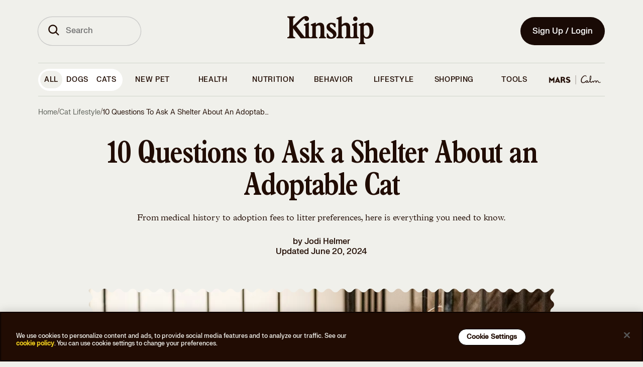

--- FILE ---
content_type: text/html
request_url: https://www.kinship.com/cat-lifestyle/questions-to-ask-before-adopting-a-cat
body_size: 1046688
content:
<!DOCTYPE html><html lang="en" data-locale="en-US"><head><link rel="preload" as="script" href="https://cdn.optimizely.com/js/20348740697.js"/><script src="https://cdn.optimizely.com/js/20348740697.js"></script><meta charSet="utf-8"/><meta http-equiv="x-ua-compatible" content="ie=edge"/><meta name="viewport" content="width=device-width, initial-scale=1, shrink-to-fit=no, maximum-scale=1"/><link rel="preconnect" href="https://images.ctfassets.net"/><link rel="preconnect" href="https://cdn.optimizely.com"/><link rel="preconnect" href="https://logx.optimizely.com"/><link rel="preconnect" href="https://connect.facebook.net"/><link rel="preconnect" href="https://www.google-analytics.com"/><link rel="preconnect" href="https://www.google.com"/><link rel="preconnect" href="https://g.doubleclick.net"/><meta name="generator" content="Gatsby 5.15.0"/><meta data-react-helmet="true" name="description" content="From medical history to adoption fees to litter preferences, here are all the questions you should about a shelter’s adoptable cats."/><meta data-react-helmet="true" name="image" content="https://images.ctfassets.net/sfnkq8lmu5d7/4KUY9TTCKyWbY8P3Poo01X/fc108fc33f156eaba5ad9fd17ad62f5a/2022-04-07_10_questions_to_ask_a_shelter_about_an_adoptable_cat_AdobeStock_145171540.jpg"/><meta data-react-helmet="true" name="theme-color" content="#210C03"/><meta data-react-helmet="true" name="robots" content="index,follow"/><meta data-react-helmet="true" name="robots" content="max-image-preview:large"/><meta data-react-helmet="true" property="og:type" content="article"/><meta data-react-helmet="true" property="og:title" content="10 Questions to Ask a Shelter About an Adoptable Cat"/><meta data-react-helmet="true" property="og:description" content="From medical history to adoption fees to litter preferences, here are all the questions you should about a shelter’s adoptable cats."/><meta data-react-helmet="true" property="og:image" content="https://images.ctfassets.net/sfnkq8lmu5d7/4KUY9TTCKyWbY8P3Poo01X/fc108fc33f156eaba5ad9fd17ad62f5a/2022-04-07_10_questions_to_ask_a_shelter_about_an_adoptable_cat_AdobeStock_145171540.jpg"/><meta data-react-helmet="true" name="twitter:card" content="summary_large_image"/><meta data-react-helmet="true" name="twitter:title" content="10 Questions to Ask a Shelter About an Adoptable Cat"/><meta data-react-helmet="true" name="twitter:description" content="From medical history to adoption fees to litter preferences, here are all the questions you should about a shelter’s adoptable cats."/><meta data-react-helmet="true" name="twitter:image" content="https://images.ctfassets.net/sfnkq8lmu5d7/4KUY9TTCKyWbY8P3Poo01X/fc108fc33f156eaba5ad9fd17ad62f5a/2022-04-07_10_questions_to_ask_a_shelter_about_an_adoptable_cat_AdobeStock_145171540.jpg"/><style data-href="/styles.4def7aca12d354ea00e0.css" data-identity="gatsby-global-css">.c0_yt{margin:.5rem auto 0;width:15rem}@media(min-width:320px)and (max-width:767px){.c0_yt{margin:0 auto;padding:0 2rem 0 2.2rem;width:calc(100% - 6.875rem)}}@media(min-width:768px){.c0_h{margin:0 auto;transition:width .2s ease;width:12rem}}.fm_jq{transform:rotate(0deg);transition:transform .25s ease-in-out}.fm_jq.fm_Gw{color:#bc2424}.fm_jq.fm_Gx{transform:rotate(180deg)}.cB_gZ:not(.cB_xg):focus{outline:none;position:relative}.cB_gZ:not(.cB_xg):focus:after{outline:3px solid #f2de77;outline-offset:0}.cB_gZ:not(.cB_xg):focus:after,.cB_gZ:not(.cB_xg):focus:before{border-radius:100px;content:"";height:100%;left:0;position:absolute;top:0;width:100%}.cB_gZ:not(.cB_xg):focus:before{outline-offset:3px}.cB_gZ:not(.cB_xg){align-items:center;border:2px solid transparent;border-radius:100px;cursor:pointer;display:inline-flex;flex-direction:row;font-family:FK Grotesk Neue,Adjusted Arial Fallback,Arial,sans-serif;font-weight:500;justify-content:center;line-height:1.5rem;outline:none;position:relative;-webkit-text-decoration:none;text-decoration:none;transition-duration:.15s;transition-property:background-color,color,border-color;-webkit-user-select:none;-moz-user-select:none;user-select:none}.cB_gZ:not(.cB_xg).cB_cc{padding-right:3rem}.cB_gZ:not(.cB_xg) .cB_xh{position:absolute;right:1rem;top:50%;transform:translateY(-50%)}.cB_gZ:not(.cB_xg).cB_kP{font-size:1.125rem;line-height:1.625rem;padding:calc(1rem - 2px) 1.5625rem}.cB_gZ:not(.cB_xg).cB_kQ{color:#210c03;font-family:FK Grotesk Neue,Adjusted Arial Fallback,Arial,sans-serif;padding:1rem 1.5rem}.cB_gZ:not(.cB_xg).cB_kQ a{color:inherit;-webkit-text-decoration:none;text-decoration:none}.cB_gZ:not(.cB_xg).cB_kQ{font-size:1rem;font-style:normal;font-weight:500;letter-spacing:normal;line-height:1.25}.cB_gZ:not(.cB_xg).cB_h{font-size:.875rem;line-height:1.375rem;padding:calc(.75rem - 2px) 1.25rem}.cB_gZ:not(.cB_xg).cB_xj{font-size:.75rem;line-height:1.25rem;padding:calc(.5rem - 2px) .75rem}.cB_gZ:not(.cB_xg).cB_xk{background-color:#210c03;color:#f0f0eb}.cB_gZ:not(.cB_xg).cB_xk:active,.cB_gZ:not(.cB_xg).cB_xk:hover{background-color:#4a3a31;color:#f0f0eb}.cB_gZ:not(.cB_xg).cB_xk[aria-disabled=true]{background-color:#828282;color:#f1f1f1;cursor:not-allowed}.cB_gZ:not(.cB_xg).cB_xk.cB_r9{background-color:#fff;color:#210c03}.cB_gZ:not(.cB_xg).cB_xk.cB_r9[aria-disabled=true]{background-color:hsla(0,0%,100%,.12);color:hsla(0,0%,100%,.6);cursor:not-allowed}.cB_gZ:not(.cB_xg).cB_sJ{background-color:transparent;border-color:#210c03;color:#210c03}.cB_gZ:not(.cB_xg).cB_sJ:active,.cB_gZ:not(.cB_xg).cB_sJ:hover{background-color:#210c03;color:#fff}.cB_gZ:not(.cB_xg).cB_sJ[aria-disabled=true]{background-color:#828282;background-color:transparent;border-color:#828282;color:#f1f1f1;color:#828282;cursor:not-allowed}.cB_gZ:not(.cB_xg).cB_sJ.cB_r9{border-color:#fff;color:#fff}.cB_gZ:not(.cB_xg).cB_sJ.cB_r9:active,.cB_gZ:not(.cB_xg).cB_sJ.cB_r9:hover{background-color:#fff;color:#210c03}.cB_gZ:not(.cB_xg).cB_sJ.cB_r9[aria-disabled=true]{background-color:hsla(0,0%,100%,.12);background-color:transparent;border-color:hsla(0,0%,100%,.12);color:hsla(0,0%,100%,.6);cursor:not-allowed}.cB_gZ:not(.cB_xg).cB_xl{background-color:#210c03;color:#f0f0eb}.cB_gZ:not(.cB_xg).cB_xl:active,.cB_gZ:not(.cB_xg).cB_xl:hover{background-color:#210c03}.cB_gZ:not(.cB_xg).cB_xl[aria-disabled=true]{background-color:#828282;color:#f1f1f1;cursor:not-allowed}.cB_gZ:not(.cB_xg).cB_xl.cB_r9{background-color:#f0f0eb;color:#210c03}.cB_gZ:not(.cB_xg).cB_xl.cB_r9[aria-disabled=true]{background-color:hsla(0,0%,100%,.12);color:hsla(0,0%,100%,.6);cursor:not-allowed}button.cB_xg{align-items:center;background-color:transparent;border-color:transparent;color:#210c03;display:inline-flex;flex-direction:row;font-family:FK Grotesk Neue,Adjusted Arial Fallback,Arial,sans-serif;font-weight:500;justify-content:center;line-height:1.5rem;position:relative;-webkit-text-decoration:underline;text-decoration:underline}button.cB_xg.cB_kP{font-size:1.125rem;line-height:1.625rem}button.cB_xg.cB_kQ{font-size:1rem;line-height:1.5rem}button.cB_xg.cB_h{font-size:.875rem;line-height:1.375rem}button.cB_xg.cB_xj{font-size:.75rem;line-height:1.25rem}button.cB_xg:active:not([aria-disabled=true]),button.cB_xg:hover:not([aria-disabled=true]){border-color:transparent;cursor:pointer;-webkit-text-decoration:none;text-decoration:none}button.cB_xg[aria-disabled=true]{background-color:#828282;background-color:transparent;color:#f1f1f1;color:#828282;cursor:not-allowed;text-underline-offset:4px}button.cB_xg.cB_r9{color:#fff}button.cB_xg.cB_r9[aria-disabled=true]{background-color:hsla(0,0%,100%,.12);color:hsla(0,0%,100%,.6);cursor:not-allowed}*{box-sizing:border-box}a,abbr,address,article,aside,audio,blockquote,body,canvas,caption,code,dd,del,dfn,div,dl,dt,em,embed,fieldset,figcaption,figure,footer,form,h1,h2,h3,h4,h5,h6,header,hgroup,html,iframe,img,ins,label,legend,li,mark,menu,nav,ol,p,pre,q,s,section,small,span,strike,strong,sub,summary,sup,table,tbody,td,tfoot,th,thead,time,tr,tt,ul,var,video{border:0;font:inherit;font-size:100%;margin:0;padding:0;vertical-align:baseline}article,aside,details,figcaption,figure,footer,header,hgroup,menu,nav,section{display:block}body{line-height:1}ol,ul{list-style:none}blockquote,q{quotes:none}blockquote:after,blockquote:before,q:after,q:before{content:"";content:none}table{border-collapse:collapse;border-spacing:0}@font-face{font-display:swap;font-family:FKGrotesk;font-weight:400;src:local(FKGrotesk-Regular),url(/static/FKGroteskNeue-Regular-subset-fc8ba2b4f68dd788ddcf3a8303a3683a.woff2) format("woff2")}@font-face{font-display:swap;font-family:FKGrotesk;font-style:italic;font-weight:400;src:local(FKGrotesk-Italic),url(/static/FKGrotesk-Italic-0df9d15d6bf73a065971676954dbf870.woff2) format("woff2")}@font-face{font-display:swap;font-family:FKGrotesk;font-weight:500;src:local(FKGrotesk-Medium),url(/static/FKGroteskNeue-Medium-subset-938d5cbc3b9605b932ebfed1d4ae3550.woff2) format("woff2")}@font-face{font-display:swap;font-family:FKGrotesk;font-style:italic;font-weight:500;src:local(FKGrotesk-MediumItalic),url(/static/FKGrotesk-MediumItalic-9617bd184e5ed0f7c46147a89b81e054.woff2) format("woff2")}@font-face{font-display:swap;font-family:FKGrotesk;font-weight:600;src:local(FKGrotesk-Bold),url(/static/FKGrotesk-Bold-f4c8aab98ff88d5f409910a5b5cfd54a.woff2) format("woff2")}@font-face{font-display:swap;font-family:FKGrotesk;font-style:italic;font-weight:600;src:local(FKGrotesk-BoldItalic),url(/static/FKGrotesk-BoldItalic-ad9b243cde1202cfeec9d0c58bc183cf.woff2) format("woff2")}@font-face{ascent-override:89%;descent-override:26%;font-family:Adjusted Tahoma Fallback;line-gap-override:5%;size-adjust:107%;src:local(Tahoma)}@font-face{font-display:swap;font-family:BookmaniaBold;font-weight:300;src:local(Bookmania-Bold),url(/static/Bookmania-Bold-d0b8a831f30e973aace4acd622b6b1ca.woff2) format("woff2")}#onetrust-consent-sdk{position:fixed!important;z-index:1000000!important}#onetrust-banner-sdk{background-color:#210c03!important}@media(min-width:897px)and (max-width:1297px){#onetrust-banner-sdk{height:-moz-fit-content!important;height:fit-content!important;padding-top:5px!important}}#onetrust-policy-text{color:#f0f0eb!important;font-family:FK Grotesk Neue,Adjusted Arial Fallback,Arial,sans-serif!important;font-size:.75rem!important;font-style:normal!important;font-weight:500!important;line-height:125%!important;padding:1rem 0!important}@media(min-width:1477px){#onetrust-policy-text{padding-left:17.5rem!important}}#onetrust-policy-text a{color:#e9c81c!important;-webkit-text-decoration:none!important;text-decoration:none!important}#onetrust-policy-text a:focus{font-size:1rem!important;outline:0!important}#onetrust-policy-text a:hover{-webkit-text-decoration:underline!important;text-decoration:underline!important}#onetrust-button-group{align-items:center!important;display:flex!important;font-family:FK Grotesk Neue,Adjusted Arial Fallback,Arial,sans-serif!important;font-size:1rem!important;justify-content:flex-end!important;padding:1rem 0!important}@media(max-width:549px){#onetrust-button-group{flex-direction:column!important}}@media(min-width:769px){#onetrust-button-group{margin:auto!important}}@media(min-width:550px)and (max-width:896px){#onetrust-button-group{flex-direction:row;gap:3px;justify-content:center!important;text-align:center}}@media(min-width:897px)and (max-width:1297px){#onetrust-button-group{flex-direction:column!important;margin:auto}}@media(min-width:1298px){#onetrust-button-group{flex-direction:row!important}}@media(min-width:1477px)and (max-width:1477px){#onetrust-button-group{padding-right:14.5rem!important}}#onetrust-accept-btn-handler,#onetrust-pc-btn-handler,#onetrust-reject-all-handler{background-color:#fff!important;border:1px solid #000!important;border-radius:20px!important;color:#210c03!important;padding:.5rem 1rem!important;text-align:center!important;-webkit-text-decoration:none!important;text-decoration:none!important}#onetrust-accept-btn-handler:focus,#onetrust-pc-btn-handler:focus,#onetrust-reject-all-handler:focus{border:none!important;opacity:1!important}#onetrust-accept-btn-handler:hover,#onetrust-pc-btn-handler:hover,#onetrust-reject-all-handler:hover{background-color:#e9c81c!important;opacity:1!important}h2#ot-pc-title,h2#pc-title{font-size:1.125rem!important;margin-left:-20px!important;margin-top:15px!important;overflow:visible!important;overflow:initial!important;white-space:inherit!important}html{height:-webkit-fill-available;scroll-behavior:smooth}body{background-color:#f0f0eb;font-family:Plantin MT Pro,Adjusted Georgia Fallback,Georgia,serif;font-size:1rem;font-weight:300;min-height:-webkit-fill-available;overflow-y:scroll}a,body{color:#210c03}em{font-style:italic}strong{font-weight:700}figcaption{margin-top:1rem;text-align:left}figcaption .image-caption{font-size:1rem;font-weight:500;line-height:1.125rem}figcaption .image-caption,figcaption .image-credits{font-family:FK Grotesk Neue,Adjusted Arial Fallback,Arial,sans-serif}figcaption .image-credits{color:#5f635b;color:#210c03}figcaption .image-credits a{color:inherit;-webkit-text-decoration:none;text-decoration:none}figcaption .image-credits{font-size:1rem;font-style:normal;font-weight:500;letter-spacing:normal;line-height:1.25}figcaption .iframe-credits{color:#5f635b;color:#210c03;font-family:FK Grotesk Neue,Adjusted Arial Fallback,Arial,sans-serif}figcaption .iframe-credits a{color:inherit;-webkit-text-decoration:none;text-decoration:none}figcaption .iframe-credits{align-items:center;display:flex;font-size:1rem;font-style:normal;font-weight:500;justify-content:center;letter-spacing:normal;line-height:1.25}figcaption span{font-size:inherit;margin:0;opacity:.5}.container-full-page{align-items:center;display:flex;flex-direction:column;justify-content:center;min-height:100vh}body.article header{background-color:#f0f0eb;position:sticky;z-index:100}#_vet-chat-widget-toggle-container{display:none!important;height:1px!important;width:1px!important;z-index:0!important}#_vet-chat-widget-container{bottom:0!important}@media screen and (max-device-width:430px){#_vet-chat-widget-container{min-width:0!important;min-width:auto!important}}#_vet-chat-widget-toggle-container button{display:none}.BrainhubCarousel__dots .BrainhubCarousel__thumbnail{padding:1rem 0}.ins-symbol path,.web-symbol path{fill:transparent;stroke-linecap:round;stroke-linejoin:round;stroke-width:1.4991}footer .email-bg,footer .fb-bg,footer .ins-bg,footer .twitter-bg,footer .web-bg{fill:#f0f0eb}footer .email-symbol path,footer .fb-symbol,footer .twitter-symbol{fill:#210c03}footer .ins-symbol path,footer .web-symbol path{stroke:#210c03}.share-icons .email-bg,.share-icons .fb-bg,.share-icons .ins-bg,.share-icons .twitter-bg,.share-icons .web-bg{fill:#210c03}.share-icons .email-symbol path,.share-icons .fb-symbol,.share-icons .twitter-symbol{fill:#f0f0eb}.share-icons .ins-symbol path,.share-icons .web-symbol path{stroke:#f0f0eb}.social-authors .email-bg,.social-authors .fb-bg,.social-authors .ins-bg,.social-authors .twitter-bg,.social-authors .web-bg{fill:transparent}.social-authors .email-symbol path,.social-authors .fb-symbol,.social-authors .twitter-symbol{fill:#210c03}.social-authors .ins-symbol path,.social-authors .web-symbol path{stroke:#210c03}.social-experts .email-bg,.social-experts .fb-bg,.social-experts .ins-bg,.social-experts .twitter-bg,.social-experts .web-bg{fill:#210c03}.social-experts .email-symbol path,.social-experts .fb-symbol,.social-experts .twitter-symbol{fill:#fff}.social-experts .ins-symbol path,.social-experts .web-symbol path{stroke:#fff}.tiktok-embed{background-color:#fff;border:none!important;border-radius:1rem;margin:0!important;padding:2rem 0!important}.visually-hidden{clip:rect(0 0 0 0)!important;border:0!important;clip-path:inset(50%)!important;font-family:system-ui,-apple-system,Segoe UI,Roboto,Ubuntu,Cantarell,Noto Sans,sans-serif,BlinkMacSystemFont,Helvetica Neue,Arial!important;font-size:1px!important;height:1px!important;line-height:1!important;margin:0!important;overflow:hidden!important;padding:0!important;position:absolute!important;white-space:nowrap!important;width:1px!important}.grecaptcha-badge{bottom:45px!important}.osano-cm-dialog{padding-right:4.5em}.osano-close-button{background-color:#fff;background-image:url(https://cdn.cookielaw.org/logos/static/ot_close.svg);background-position:50%;background-repeat:no-repeat;background-size:15px;border:none;border-radius:100%;bottom:0;cursor:pointer;font-size:16px;height:35px;margin-top:5px;position:absolute;right:.5em;top:0;width:35px}.J_c{grid-column-gap:3.625rem;-moz-column-gap:3.625rem;column-gap:3.625rem;display:grid;grid-template-columns:1fr;grid-template-rows:auto;margin-bottom:5rem;max-width:35rem}.J_c .J_gS+label{font-size:.875rem;line-height:1rem}@media(min-width:320px)and (max-width:767px){.J_c .J_gT{grid-column:1}.J_c .J_gV{grid-column:2}}@media(min-width:768px){.J_c{grid-template-columns:repeat(2,1fr)}}.J_c .J_gW{font-family:FK Grotesk Neue,Adjusted Arial Fallback,Arial,sans-serif}.J_c .J_gW,.J_c .J_gW .J_gX{color:#bc2424}.J_c .J_gY{color:#5f635b;font-family:FK Grotesk Neue,Adjusted Arial Fallback,Arial,sans-serif;font-size:.75rem!important;font-weight:500;line-height:1rem!important;margin-bottom:0}.J_c .J_g0,.J_c .J_gZ{box-sizing:border-box;width:100%}.J_c .J_g0{background-color:transparent;border:1px solid #210c03;color:#210c03}.J_g1{display:flex;justify-content:space-between}.J_g1 span:last-of-type{color:#210c03;cursor:pointer;font-size:.75rem;-webkit-text-decoration:underline;text-decoration:underline;text-transform:capitalize}.J_bl{align-items:center;display:flex}.J_bl span{margin-left:.5rem}.J_g2{align-items:center;display:flex;flex-direction:column;justify-content:center;margin-bottom:2rem}.J_g2 .J_g3{width:24rem}.J_g2 .J_g4{width:100%}.J_g5{font-size:.75rem;font-weight:500;text-transform:none}.J_g6{font-size:1rem}.J_g6>div>div{grid-auto-flow:column!important}.J_g6 .J_g7{clip:auto;clip-path:none;overflow:visible;overflow:initial}.J_g6 .J_g7+label{align-items:center;background:#bcd6ff;border-radius:.25rem;display:flex;flex:1 0;font-size:.8rem;gap:.5rem;justify-content:center;margin-left:4px;padding:.75rem 1rem;text-align:center;text-transform:capitalize;width:100%}@media(min-width:320px)and (max-width:767px){.J_g6 .J_g7+label{padding:.5rem 1rem}}.J_g6 .J_g7+label:after,.J_g6 .J_g7+label:before,.J_g6 .J_g7:checked:before{content:none}.J_g6 .J_g7:checked+label{background-color:#210c03;color:#fff}.J_g6 .J_g7:checked+label:after,.J_g6 .J_g7:checked+label:before{content:none}@media(min-width:320px)and (max-width:767px){.J_g8{font-size:2rem!important;margin-bottom:0!important;margin-top:-22px}}.J_g9 input{display:none;visibility:hidden}.J_g9 .J_hb{display:inline-block;font-size:1rem;line-height:1.5rem;margin-bottom:1rem}@media(min-width:320px)and (max-width:767px){.J_g9{overflow:hidden}.J_g9 .J_hc input{display:inline-block;opacity:0;position:absolute;z-index:-1}.J_g9 .J_hc input:checked~.J_hd{max-height:20rem}.J_g9 .J_hc input:checked+.J_hb:after{transform:rotate(1turn)}.J_g9 .J_hd{border-bottom:.4px solid #fff;margin-bottom:2rem;max-height:0;overflow:hidden;transition:all .35s}.J_g9 .J_hb,.J_g9 .J_hf{color:#fff;cursor:pointer;display:flex}.J_g9 .J_hb{color:#210c03;font-size:1rem;justify-content:space-between;line-height:1.5rem;margin-bottom:0;padding:1rem 0}.J_g9 .J_hb:after{content:url(/img/alternative-signup-chevron.svg);height:1em;text-align:center;transform:rotate(180deg);transition:all .35s}.J_g9 .J_hf{font-size:.75rem;justify-content:flex-end;padding:.5rem 1rem}}.bG_db,.bG_q3:first-of-type{font-family:FK Grotesk Neue,Adjusted Arial Fallback,Arial,sans-serif;font-size:1rem;font-style:normal;font-weight:500;letter-spacing:.5px;line-height:1rem;-webkit-user-select:none;-moz-user-select:none;user-select:none}.bG_q4 label{color:#5f635b}.bG_q4 label+div{position:relative}.bG_q4 input[type=email]{border-radius:2.5rem}.bG_q4 .bG_q5{position:relative}.bG_q4 .bG_k3{align-items:center;background:transparent;border:transparent;border-radius:50%;box-sizing:content-box;cursor:pointer;display:flex;height:2.25rem;padding-right:0;position:absolute;right:0;top:50%;transform:translateY(-50%);width:2.25rem}.bG_q4 .bG_k3 svg>*{fill:#fff}@media(max-width:1113px){.bG_q4 .bG_k3{top:55%}}@media(max-width:1032px){.bG_q4 .bG_k3{top:53%}}.bG_q4 .bG_q6{position:relative}.bG_q4 .bG_q7 input[type=email]{padding-right:4.75rem;text-overflow:ellipsis}.bG_q4 .bG_q7 input[type=email]::-moz-placeholder{text-overflow:ellipsis}.bG_q4 .bG_q7 input[type=email]::placeholder{text-overflow:ellipsis}.bG_q4 .bG_q7.bG_q8 svg path{fill:#210c03!important}.bG_q9 input+label{color:#210c03;font-family:FK Grotesk Neue,Adjusted Arial Fallback,Arial,sans-serif}.bG_q9 input+label a{color:inherit;-webkit-text-decoration:none;text-decoration:none}.bG_q9 input+label{font-size:1rem;font-style:normal;font-weight:500;letter-spacing:normal;line-height:1.25}.bG_q9.bG_q8 input+label{color:#5f635b!important}.bG_q9 button{background-color:transparent!important}.bG_rb{font-family:FK Grotesk Neue,Adjusted Arial Fallback,Arial,sans-serif;margin-left:1.5rem;margin-top:.25rem;width:16.5rem}.bG_rb a{color:inherit;-webkit-text-decoration:none;text-decoration:none}.bG_rb{color:#210c03;font-size:.75rem;font-style:normal;letter-spacing:normal;line-height:1.25}.bG_db,.bG_rb{font-weight:500}.bG_db{align-items:center;display:flex;gap:8px;margin:0 0 .5rem;text-transform:none}.bG_db.bG_hN{color:#210c03;font-family:FK Grotesk Neue,Adjusted Arial Fallback,Arial,sans-serif;margin:.25rem 0 0;min-height:1rem}.bG_db.bG_hN a{color:inherit;-webkit-text-decoration:none;text-decoration:none}.bG_db.bG_hN{clip:auto!important;clip-path:none!important;color:#c5381a!important;font-size:.75rem;font-style:normal;font-weight:500;height:auto!important;letter-spacing:normal;line-height:1.25;margin-left:1.5rem;overflow:visible!important;overflow:initial!important;position:relative!important;text-align:left;white-space:inherit!important;width:auto!important}.bG_cz svg path{stroke:#bc2424}.bG_q3:first-of-type{color:#210c03;font-family:FK Grotesk Neue,Adjusted Arial Fallback,Arial,sans-serif}.bG_q3:first-of-type a{color:inherit;-webkit-text-decoration:none;text-decoration:none}.bG_q3:first-of-type{font-size:.75rem;font-style:normal;font-weight:500;letter-spacing:normal;line-height:1.25;margin:1rem 0 0;text-transform:none}@media(min-width:320px)and (max-width:767px){.bG_q3:first-of-type{font-size:.7rem!important}}.bG_db a,.bG_q3 a{-webkit-text-decoration:underline!important;text-decoration:underline!important}@media(min-width:320px)and (max-width:767px){.bG_db a,.bG_q3 a{font-size:.7rem!important}}.bT_r5 .bT_jq:focus,.bT_r5 .bT_kH:focus,.bT_r5 .bT_r6:focus,.bT_r5.bT_hN .bT_jq:focus,.bT_r5.bT_hN .bT_r6:focus{box-shadow:inset 0 1px 3px rgba(0,0,0,.1),0 0 0 4px hsla(50,83%,71%,.2)}.bT_r5,.bT_r5 .bT_kH{position:relative;width:100%}.bT_r5 .bT_kH{align-items:center;align-self:stretch;background:#f0f0eb;border:1px solid #5f635b;border-radius:6.25rem;color:#000;display:flex;font-family:FK Grotesk Neue,Adjusted Arial Fallback,Arial,sans-serif;font-size:1rem;font-weight:500;gap:.5rem;height:3.5rem;line-height:1.1875rem;outline:none;padding:1rem 1rem 1rem 1.5rem}.bT_r5 .bT_kH[type=email],.bT_r5 .bT_kH[type=number],.bT_r5 .bT_kH[type=string],.bT_r5 .bT_kH[type=text]{-webkit-appearance:none;-moz-appearance:none;appearance:none;box-shadow:none}.bT_r5 .bT_kH::-moz-placeholder{color:#5f635b;font-family:FK Grotesk Neue,Adjusted Arial Fallback,Arial,sans-serif;font-size:1rem;font-style:normal;font-weight:500;line-height:1.25rem}.bT_r5 .bT_kH::placeholder{color:#5f635b;font-family:FK Grotesk Neue,Adjusted Arial Fallback,Arial,sans-serif;font-size:1rem;font-style:normal;font-weight:500;line-height:1.25rem}.bT_r5 .bT_kH:focus{border:1px solid #210c03}.bT_r5 .bT_kH[type=number]{-webkit-appearance:textfield;-moz-appearance:textfield;appearance:textfield}.bT_r5 .bT_kH[type=number]::-webkit-inner-spin-button,.bT_r5 .bT_kH[type=number]::-webkit-outer-spin-button{-webkit-appearance:none;appearance:none;margin:0}.bT_r5 .bT_jq{color:#bdbdbd;cursor:pointer;overflow:hidden;position:absolute;right:1rem;top:50%;transform:translateY(-50%)}.bT_r5 .bT_jq :hover{color:#212121}.bT_r5 .bT_r7{color:#210c03;font-family:FK Grotesk Neue,Adjusted Arial Fallback,Arial,sans-serif}.bT_r5 .bT_r7 a{color:inherit;-webkit-text-decoration:none;text-decoration:none}.bT_r5 .bT_r7{color:#5f635b;font-size:1rem;font-style:normal;font-weight:500;left:1px;letter-spacing:normal;line-height:1.25;line-height:1.1875rem;padding:0 1.5rem;pointer-events:none;position:relative;position:absolute;text-align:left;top:50%;transform:translateY(-50%);-webkit-user-select:none;-moz-user-select:none;user-select:none;width:100%}.bT_r5 .bT_r8{color:#210c03;font-family:FK Grotesk Neue,Adjusted Arial Fallback,Arial,sans-serif}.bT_r5 .bT_r8 a{color:inherit;-webkit-text-decoration:none;text-decoration:none}.bT_r5 .bT_r8{font-size:1rem;font-style:normal;font-weight:500;letter-spacing:normal;line-height:1.25;padding:0 .5rem 0 1.5rem}.bT_r5 .bT_r6{background-color:#efefef;border:none;color:#bdbdbd;font-family:FK Grotesk Neue,Adjusted Arial Fallback,Arial,sans-serif;font-size:1rem;line-height:1.25rem;margin:0;overflow:hidden;position:absolute;right:1rem;top:50%;transform:translateY(-50%)}.bT_r5 .bT_r6 :hover{color:#212121}.bT_r5.bT_r9 .bT_kH{background:transparent;border-color:#fff;color:#fff}.bT_r5.bT_r9 .bT_kH::-moz-placeholder{color:#fff}.bT_r5.bT_r9 .bT_kH::placeholder{color:#fff}.bT_r5.bT_hN .bT_kH{border:1px solid #bc2424}.bT_r5.bT_hN .bT_r6{color:#bc2424}.bT_r5.bT_sb .bT_kH{color:#828282;opacity:1}.bT_r5 .bT_sc:not(:focus):not(:active){clip:rect(0 0 0 0)!important;border:0!important;clip-path:inset(50%)!important;font-family:system-ui,-apple-system,Segoe UI,Roboto,Ubuntu,Cantarell,Noto Sans,sans-serif,BlinkMacSystemFont,Helvetica Neue,Arial!important;font-size:1px!important;height:1px!important;line-height:1!important;margin:0!important;overflow:hidden!important;padding:0!important;position:absolute!important;white-space:nowrap!important;width:1px!important}.c2_yx:checked:focus+label:after,.c2_yx:not(:checked):focus+label:after{height:100%;outline:3px solid #f2de77;width:100%}.c2_yx:checked:focus+label:before,.c2_yx:not(:checked):focus+label:before{height:100%;width:100%}.c2_yx:checked:focus+label,.c2_yx:not(:checked):focus+label{outline:none;position:relative}.c2_yx:checked:focus+label:after,.c2_yx:not(:checked):focus+label:after{border-radius:100px;content:"";height:1.5rem;left:0;outline:3px solid #e9c81c;outline-offset:0;position:absolute;top:0;width:1.5rem}.c2_yx:checked:focus+label:before,.c2_yx:not(:checked):focus+label:before{border-radius:100px;content:"";height:1.5rem;left:0;outline:.5px solid #212121;outline-offset:3px;position:absolute;top:0;width:1.5rem}.c2_yx{height:1px;overflow:hidden;position:fixed;top:-10px;width:1px}.c2_yx+label{text-transform:lowercase}.c2_yx+label:first-letter{text-transform:capitalize}.c2_yx+label{cursor:pointer;display:block;font-size:1rem;font-weight:400;line-height:1.75rem;padding-left:2rem;position:relative}.c2_yx+label:after{background:#f2f2f2;border:2px solid #e0e0e0;border-radius:50%;box-sizing:border-box;content:"";height:1.5rem;left:0;position:absolute;top:0;transition:background-color .2s;width:1.5rem}.c2_yx.c2_yw+label:after{background:#210c03;border-color:#fff}.c2_yx.c2_r9+label{color:#fff}.c2_yx.c2_r9+label:after{border-color:#fff}.c3_r5 .c3_jq:focus,.c3_r5 .c3_kH:focus,.c3_r5 .c3_r6:focus,.c3_r5.c3_hN .c3_jq:focus,.c3_r5.c3_hN .c3_r6:focus{box-shadow:inset 0 1px 3px rgba(0,0,0,.1),0 0 0 4px hsla(50,83%,71%,.2)}.c3_r5,.c3_r5 .c3_kH{position:relative;width:100%}.c3_r5 .c3_kH{background:#fff;border:1px solid #bdbdbd;border-radius:.25rem;color:#000;font-family:FK Grotesk Neue,Adjusted Arial Fallback,Arial,sans-serif;font-size:1rem;font-weight:500;height:3.5rem;line-height:1.1875rem;outline:none;padding:1rem .5rem}.c3_r5 .c3_kH[type=email],.c3_r5 .c3_kH[type=number],.c3_r5 .c3_kH[type=string],.c3_r5 .c3_kH[type=text]{-webkit-appearance:none;-moz-appearance:none;appearance:none;box-shadow:none}.c3_r5 .c3_kH::-moz-placeholder{color:#bdbdbd}.c3_r5 .c3_kH::placeholder{color:#bdbdbd}.c3_r5 .c3_kH:focus{border:2px solid #210c03}.c3_r5 .c3_kH[type=number]{-webkit-appearance:textfield;-moz-appearance:textfield;appearance:textfield}.c3_r5 .c3_kH[type=number]::-webkit-inner-spin-button,.c3_r5 .c3_kH[type=number]::-webkit-outer-spin-button{-webkit-appearance:none;appearance:none;margin:0}.c3_r5 .c3_jq{color:#bdbdbd;cursor:pointer;overflow:hidden;position:absolute;right:1rem;top:50%;transform:translateY(-50%)}.c3_r5 .c3_jq :hover{color:#212121}.c3_r5 .c3_r6{background-color:#efefef;border:none;color:#bdbdbd;font-family:FK Grotesk Neue,Adjusted Arial Fallback,Arial,sans-serif;font-size:1rem;line-height:1.25rem;margin:0;overflow:hidden;position:absolute;right:1rem;top:50%;transform:translateY(-50%)}.c3_r5 .c3_r6 :hover{color:#212121}.c3_r5.c3_r9 .c3_kH{background:transparent;border-color:#fff;color:#fff}.c3_r5.c3_r9 .c3_kH::-moz-placeholder{color:#fff}.c3_r5.c3_r9 .c3_kH::placeholder{color:#fff}.c3_r5.c3_hN .c3_kH{border:1px solid #bc2424}.c3_r5.c3_hN .c3_r6{color:#bc2424}.c3_r5.c3_sb .c3_kH{background:#f1f1f1;color:#828282;opacity:1}.c3_r5 .c3_sc:not(:focus):not(:active){clip:rect(0 0 0 0)!important;border:0!important;clip-path:inset(50%)!important;font-family:system-ui,-apple-system,Segoe UI,Roboto,Ubuntu,Cantarell,Noto Sans,sans-serif,BlinkMacSystemFont,Helvetica Neue,Arial!important;font-size:1px!important;height:1px!important;line-height:1!important;margin:0!important;overflow:hidden!important;padding:0!important;position:absolute!important;white-space:nowrap!important;width:1px!important}input:focus+.c3_yy,input:focus-within+.c3_yy{visibility:visible}.c3_yy:active,.c3_yy:focus,.c3_yy:focus-within,.c3_yy:hover{visibility:visible!important}.c3_yy{background:#fff;border:1px solid #bdbdbd;display:grid;margin:.25rem;position:absolute;visibility:hidden;z-index:100}.c3_yy .c3_yz:focus,.c3_yy .c3_yz:hover{background-color:#bdbdbd;cursor:pointer}.c3_yy .c3_yz{overflow:hidden;padding:.25rem;text-overflow:ellipsis;white-space:nowrap}.c1_g7:checked:focus+label:before,.c1_g7:not(:checked):focus+label:before{box-shadow:inset 0 1px 3px rgba(0,0,0,.1),0 0 0 4px hsla(50,83%,71%,.2)}.c1_g7{clip:rect(0 0 0 0)!important;border:0!important;clip-path:inset(50%)!important;font-family:system-ui,-apple-system,Segoe UI,Roboto,Ubuntu,Cantarell,Noto Sans,sans-serif,BlinkMacSystemFont,Helvetica Neue,Arial!important;font-size:1px!important;height:1px!important;line-height:1!important;margin:0!important;overflow:hidden!important;padding:0!important;position:absolute!important;white-space:nowrap!important;width:1px!important}.c1_g7+label{text-transform:lowercase}.c1_g7+label:first-letter{text-transform:capitalize}.c1_g7+label{cursor:pointer;display:block;font-size:1rem;font-weight:400;line-height:1.75rem;padding-left:2rem;position:relative}.c1_g7+label:after,.c1_g7+label:before{border-radius:2px;box-sizing:border-box;content:"";height:1.5rem;left:0;position:absolute;top:0;width:1.5rem}.c1_g7+label:before{background:#f0f0eb;border:1.8px solid #210c03;transition:background-color .2s}.c1_g7.c1_r9+label{color:#fff}.c1_g7.c1_r9+label:before{background-color:#f2f2f2;border-color:#fff}.c1_g7.c1_yv.c1_yw+label:before{background-color:#000!important}.c1_g7.c1_yw+label:after{background-image:url(/img/checkbox-selector.svg);background-position:50%;background-repeat:no-repeat}.c1_g7.c1_yw+label:before{background-color:#210c03}.c1_g7.c1_hN+label:before{border:1px solid #c5381a}.fH_r5 .fH_HQ:focus{box-shadow:inset 0 1px 3px rgba(0,0,0,.1),0 0 0 4px hsla(50,83%,71%,.2)}.fH_r5,.fH_r5 .fH_HQ{position:relative;width:100%}.fH_r5 .fH_HQ{background:#fff;border:1px solid #bdbdbd;border-radius:.25rem;color:#212121;font-family:FK Grotesk Neue,Adjusted Arial Fallback,Arial,sans-serif;font-size:1rem;font-weight:500;line-height:1rem;min-height:127px;outline:none;padding:.75rem .5rem;resize:vertical}.fH_r5 .fH_HQ::-moz-placeholder{color:#bdbdbd}.fH_r5 .fH_HQ::placeholder{color:#bdbdbd}.fH_r5.fH_hN .fH_HQ{border:1px solid #bc2424;color:#bc2424}.fH_r5 .fH_sc:not(:focus):not(:active){clip:rect(0 0 0 0)!important;border:0!important;clip-path:inset(50%)!important;font-family:system-ui,-apple-system,Segoe UI,Roboto,Ubuntu,Cantarell,Noto Sans,sans-serif,BlinkMacSystemFont,Helvetica Neue,Arial!important;font-size:1px!important;height:1px!important;line-height:1!important;margin:0!important;overflow:hidden!important;padding:0!important;position:absolute!important;white-space:nowrap!important;width:1px!important}.fH_HR{font-family:FK Grotesk Neue,Adjusted Arial Fallback,Arial,sans-serif;font-size:.75rem;letter-spacing:.5px;line-height:1.5rem}.fH_HR.fH_HS{align-items:center;color:#bc2424;display:flex}.fH_HR.fH_HS svg{margin-right:.5rem}.f7_Kh,.f7_Kh .f7_rc{grid-row-gap:1rem;display:grid;grid-auto-rows:min-content;grid-template-columns:auto;row-gap:1rem}.f7_Kh .f7_rc.f7_jt{clip:rect(0 0 0 0)!important;border:0!important;clip-path:inset(50%)!important;font-family:system-ui,-apple-system,Segoe UI,Roboto,Ubuntu,Cantarell,Noto Sans,sans-serif,BlinkMacSystemFont,Helvetica Neue,Arial!important;font-size:1px!important;height:1px!important;line-height:1!important;margin:0!important;overflow:hidden!important;padding:0!important;position:absolute!important;white-space:nowrap!important;width:1px!important}.f7_Kh .f7_Kj{grid-column-gap:1rem;-moz-column-gap:1rem;column-gap:1rem;display:grid;grid-auto-flow:column}@media(min-width:320px)and (max-width:767px){.f7_Kh .f7_Kj{grid-auto-flow:row;row-gap:1rem}}.gS_db span{font-family:FK Grotesk Neue,Adjusted Arial Fallback,Arial,sans-serif;font-size:1rem;font-style:normal;font-weight:500;letter-spacing:.5px;line-height:1rem;-webkit-user-select:none;-moz-user-select:none;user-select:none}.gS_db{grid-column-gap:.5rem;color:#bc2424;-moz-column-gap:.5rem;column-gap:.5rem;display:grid;grid-auto-flow:column;grid-template-columns:1fr;margin-left:1.5rem;min-height:1rem}.gS_db svg path{stroke:#bc2424}.gS_db span{font-size:.75rem;margin:auto 0;text-transform:none}.gS_db span:first-letter{text-transform:capitalize}.gS_Bq{color:#fff}.gS_Bq svg path{stroke:#fff}.gy_G8{font-family:FK Grotesk Neue,Adjusted Arial Fallback,Arial,sans-serif;font-size:.75rem;line-height:1.5rem}.gx_db,.gy_G8{letter-spacing:.5px}.gx_db{color:#210c03;font-family:FK Grotesk Neue,Adjusted Arial Fallback,Arial,sans-serif;line-height:1rem;min-height:1rem;-webkit-user-select:none;-moz-user-select:none;user-select:none}.gx_db a{color:inherit;-webkit-text-decoration:none;text-decoration:none}.gx_db{font-size:1rem;font-style:normal;font-weight:500;letter-spacing:normal;line-height:1.25;text-transform:inherit}.gx_db.gx_mz{display:block;padding-bottom:.5rem}.gx_db.gx_hN{color:#bc2424}.gx_db.gx_jt:not(:focus):not(:active){clip:rect(0 0 0 0)!important;border:0!important;clip-path:inset(50%)!important;font-family:system-ui,-apple-system,Segoe UI,Roboto,Ubuntu,Cantarell,Noto Sans,sans-serif,BlinkMacSystemFont,Helvetica Neue,Arial!important;font-size:1px!important;height:1px!important;line-height:1!important;margin:0!important;overflow:hidden!important;padding:0!important;position:absolute!important;white-space:nowrap!important;width:1px!important}.gx_db.gx_r9{color:#fff}.gx_db.gx_sb{color:#828282}.f8_z7{justify-self:start}.f8_z8{justify-self:end}.f8_Kk{justify-self:center}.gr_r5 .gr_G3:focus{box-shadow:inset 0 1px 3px rgba(0,0,0,.1),0 0 0 4px hsla(50,83%,71%,.2)}.gr_r5,.gr_r5 .gr_G3{position:relative;width:100%}.gr_r5 .gr_G3{-webkit-appearance:none;-moz-appearance:none;appearance:none;background:#fff;background-image:url(/img/input-select-arrow.svg);background-position:right .7rem top 50%,0 0;background-repeat:no-repeat,repeat;background-size:1rem auto,100%;border:1px solid #bdbdbd;border-radius:.25rem;font-family:FK Grotesk Neue,Adjusted Arial Fallback,Arial,sans-serif;font-size:1rem;font-weight:500;height:3.5rem;line-height:1.1875rem;outline:none;padding:1rem .5rem}.gr_r5 .gr_G3:focus{border:2px solid #210c03}.gr_r5 .gr_G3.gr_r7{color:#bdbdbd}.gr_r5.gr_hN .gr_G3{border:1px solid #bc2424}.gb_jC{display:grid}@media(min-width:320px)and (max-width:767px){.gb_jC{-moz-column-gap:1rem;column-gap:1rem}}.gb_Kl:not(:focus):not(:active){clip:rect(0 0 0 0)!important;border:0!important;clip-path:inset(50%)!important;font-family:system-ui,-apple-system,Segoe UI,Roboto,Ubuntu,Cantarell,Noto Sans,sans-serif,BlinkMacSystemFont,Helvetica Neue,Arial!important;font-size:1px!important;height:1px!important;line-height:1!important;margin:0!important;overflow:hidden!important;padding:0!important;position:absolute!important;white-space:nowrap!important;width:1px!important}.gb_Km{margin:.5rem 0}.V_d{color:#210c03;font-family:Plantin MT Pro,Adjusted Georgia Fallback,Georgia,serif;font-size:1rem;line-height:1.1875rem}.V_d.V_kL{font-family:FK Grotesk Neue,Adjusted Arial Fallback,Arial,sans-serif}.V_d.V_kM{font-family:Plantin MT Pro,Adjusted Georgia Fallback,Georgia,serif}.V_kN{color:#210c03;font-family:inherit;font-size:inherit;line-height:inherit;position:relative;-webkit-text-decoration:underline;text-decoration:underline;text-decoration-thickness:inherit}.V_kN:hover{color:#4a3a31;cursor:pointer}.V_kN.V_gl{font-family:FK Grotesk Neue,Adjusted Arial Fallback,Arial,sans-serif;text-transform:capitalize}.V_kN.V_kP{font-size:1.125rem;line-height:1.625rem}.V_kN.V_kQ{font-size:1rem;line-height:1.5rem}.V_kN.V_h{font-size:.875rem;line-height:1.375rem}.V_bp{color:#210c03;font-family:Plantin MT Pro,Adjusted Georgia Fallback,Georgia,serif;font-size:2.5rem;font-weight:100;line-height:3.6rem;margin-bottom:1.5rem}@media(min-width:320px)and (max-width:767px){.V_bp{letter-spacing:-1px}}.V_bp.V_kR{font-size:2.5rem;font-weight:500}@media(min-width:320px)and (max-width:767px){.V_bp.V_kR{font-size:2rem}}.V_bp.V_kS{font-size:2rem}@media(min-width:320px)and (max-width:767px){.V_bp.V_kS{font-size:1.5rem}}.V_bp a{color:#210c03;-webkit-text-decoration:none;text-decoration:none}.cR_x1{max-width:100%}.cR_x2{-webkit-overflow-scrolling:touch;border-radius:8px;overflow-x:auto;width:calc(100vw - 3rem)}@media(min-width:768px)and (max-width:1023px){.cR_x2{width:calc(100vw - 8rem)}}@media(min-width:1024px){.cR_x2{width:100%}}.cR_x2::-webkit-scrollbar{height:8px}.cR_x2::-webkit-scrollbar-track{background:#f1f1f1;border-radius:4px}.cR_x2::-webkit-scrollbar-thumb{background:#888;border-radius:4px}.cR_x3{border:1.5px solid #b1baab;border:1.5px solid var(--divider-color,#b1baab);border-collapse:separate;border-radius:16px;border-spacing:0;overflow:hidden;width:100%}.cR_x3 tr:first-child th:first-child{border-top-left-radius:8px}.cR_x3 tr:first-child th:last-child{border-top-right-radius:8px}.cR_x3 tr:last-child td:first-child{border-bottom-left-radius:8px}.cR_x3 tr:last-child td:last-child{border-bottom-right-radius:8px}.cR_x3 th{background-color:#f5f5f5;background-color:var(--heading-color,#f5f5f5);border-bottom:1.5px solid #b1baab;border-bottom:1.5px solid var(--divider-color,#b1baab);border-right:1.5px solid #b1baab;border-right:1.5px solid var(--divider-color,#b1baab);color:#210c03;font-weight:700;padding:12px 16px;text-align:left}.cR_x3 th:last-child{border-right:none}.cR_x3 th p{font-family:Plantin MT Pro,Adjusted Baskerville Fallback,Times,serif!important;font-family:var(--heading-font,"Plantin MT Pro","Adjusted Baskerville Fallback",Times,serif)!important}.cR_x3 td{background-color:#fff;background-color:var(--body-color,#fff);border-bottom:1.5px solid #b1baab;border-bottom:1.5px solid var(--divider-color,#b1baab);border-right:1.5px solid #b1baab;border-right:1.5px solid var(--divider-color,#b1baab);padding:0 16px}.cR_x3 td:last-child{border-right:none}.cR_x3 td p{font-family:Plantin MT Pro,Adjusted Baskerville Fallback,Times,serif!important;font-family:var(--body-font,"Plantin MT Pro","Adjusted Baskerville Fallback",Times,serif)!important}.cR_x3 tr:last-child td{border-bottom:none}.cR_x4{font-family:FK Grotesk Neue,Adjusted Arial Fallback,Arial,sans-serif!important}.cR_x5 tr:nth-child(odd) td{background-color:#fff;background-color:var(--body-color1,#fff)}.cR_x5 tr:nth-child(2n) td{background-color:#f5f5f5;background-color:var(--body-color2,#f5f5f5)}.cR_x5 tr:hover td{background-color:rgba(0,0,0,.05)}.c7_yN .c7_gZ:focus{box-shadow:inset 0 1px 3px rgba(0,0,0,.1),0 0 0 4px hsla(50,83%,71%,.2)}.c7_yP{opacity:0}.c7_yN .c7_6{margin-top:4.5rem;padding:0 2.5rem;position:relative}@media(min-width:320px)and (max-width:767px){.c7_yN .c7_6{padding:0 1rem}}.c7_yN .c7_gs{align-items:center;display:flex;justify-content:center;left:0;margin-bottom:-4.5rem;position:relative;right:0;top:calc(-4.5rem + 1px)}@media(min-width:320px)and (max-width:767px){.c7_yN .c7_gs{margin-bottom:-2.5rem;top:-2.5rem}}.c7_yN .c7_0{padding:3.5rem 0 5rem}@media(min-width:320px)and (max-width:767px){.c7_yN .c7_0{padding:2rem 0 3.5rem}}.c7_yN .c7_gZ{align-items:center;background-color:rgba(233,200,28,.3);border:0;border-radius:1rem 1rem 0 0;color:#210c03;cursor:pointer;display:flex;font-family:FK Grotesk Neue,Adjusted Arial Fallback,Arial,sans-serif;font-size:.875rem;font-weight:600;height:4.5rem;justify-content:center;line-height:1.125rem;outline:none;padding:.5rem;text-align:center;transition:background-color .15s ease;-webkit-user-select:none;-moz-user-select:none;user-select:none;width:20%}@media(min-width:320px)and (max-width:767px){.c7_yN .c7_gZ{border-radius:.5rem .5rem 0 0;height:2.5rem;width:4.125rem}}@media(min-width:1200px){.c7_yN .c7_gZ{width:14rem}}.c7_yN .c7_gZ.c7_ym{background-color:#e9c81c}.c7_yN .c7_gZ+.c7_gZ{margin-left:.125rem}.c7_yQ .c7_6{display:grid;grid-template-columns:1fr 2.7fr;grid-template-rows:1fr}.c7_yQ .c7_gs{cursor:pointer;display:flex;flex-direction:column;gap:1rem;grid-column:1}.c7_yQ .c7_0{grid-column:2}.c7_yQ .c7_gZ{align-items:center;background-color:transparent;border:0;border-radius:1.5rem;color:#210c03;display:grid;font-family:FK Grotesk Neue,Adjusted Arial Fallback,Arial,sans-serif;font-size:1rem;grid-template-columns:1.5fr 8fr;height:3rem;line-height:3rem;margin:0 1rem 0 0;outline:none;padding:0 1rem;text-overflow:ellipsis;text-transform:uppercase;white-space:nowrap}.c7_yQ .c7_gZ:focus{outline:auto}.c7_yQ .c7_gZ.c7_ym{background-color:#fff;color:#210c03}.c7_yQ .c7_gZ .c7_jq{align-items:center;display:flex;grid-column:1}.c7_yQ .c7_gZ .c7_d{grid-column:2;text-align:left}.c7_nt.c7_nm .c7_gs{padding-left:.625rem}.c7_nt.c7_nm .c7_gZ{border:none;text-transform:none}.c7_nt.c7_nm .c7_gZ.c7_ym{background-color:#e9c81c;color:#210c03}.c7_nt.c7_nm .c7_gZ{background-color:#e7d98b}.c7_nt .c7_6{display:grid}.c7_nt .c7_gs{-ms-overflow-style:none;display:flex;margin-bottom:1rem;overflow-x:scroll;overflow-y:hidden;scrollbar-width:none}.c7_nt .c7_gs::-webkit-scrollbar{display:none}.c7_nt .c7_gZ{align-items:center;background-color:transparent;border:.1rem solid transparent;border-radius:1.5rem;color:#210c03;display:grid;font-family:FK Grotesk Neue,Adjusted Arial Fallback,Arial,sans-serif;font-size:1rem;height:3rem;line-height:3rem;margin:0 .5rem 0 0;outline:none;padding:0 1rem;text-overflow:ellipsis;text-transform:uppercase;white-space:nowrap}.c7_nt .c7_gZ.c7_ym{background-color:#fff;color:#210c03}.c7_nt .c7_gZ .c7_jq{align-items:center;display:flex;grid-column:1;margin-right:.75rem}.c7_nt .c7_gZ .c7_d{grid-column:2}.c7_jt{display:none}.c7_gZ .c7_jq svg circle,.c7_gZ .c7_jq svg path{stroke:#210c03!important}.gz_c{overflow:hidden}.gz_6{margin:0 auto;max-width:90rem;position:relative}@media(min-width:768px){.gz_6,.gz_6:before{background-color:#e9c81c}}.gz_6:before{bottom:0;content:"";left:-100%;position:absolute;right:-100%;top:0;z-index:0}.gz_6>*{position:relative;z-index:1}.gz_bp{text-align:center}.gz_9{line-height:3rem;margin-bottom:.5rem;margin-top:.5rem}@media(min-width:320px)and (max-width:767px){.gz_9{font-size:2rem;line-height:2.4rem;margin-bottom:1rem}}.gz_jr{font-family:FK Grotesk Neue,Adjusted Arial Fallback,Arial,sans-serif;font-size:.6875rem;font-weight:300;line-height:.75rem;margin-bottom:.25rem;text-transform:uppercase}.gz_CS{position:relative}@media(min-width:320px)and (max-width:767px){.gz_Lx{background-color:#e9c81c;border-radius:1rem 1rem 0 0;padding-bottom:2rem;padding-top:1rem}}.gz_Ly{align-items:flex-start;color:#666;color:var(--neutrals-black-60,#666);display:flex;gap:.25rem;justify-content:center;margin-bottom:2rem}.gz_Lz{font-feature-settings:"clig" off,"liga" off;font-family:FK Grotesk Neue,Adjusted Arial Fallback,Arial,sans-serif;font-size:.75rem;font-style:normal;font-weight:500;line-height:normal}.gz_LB{max-height:1.5625rem;max-width:7.09638rem}.gP_k6{grid-row-gap:0;background:#fff;border-radius:1rem;display:grid;grid-template-columns:1fr;grid-template-rows:min-content 1fr min-content;height:20rem;max-width:20rem;min-width:16rem;overflow:hidden;row-gap:0;width:100%}.gP_MX{grid-column-gap:1rem;-moz-column-gap:1rem;column-gap:1rem;display:grid;grid-template-columns:1fr 10%;grid-template-rows:min-content;padding:2rem 1.5rem 0}.gP_MY{font-family:FK Grotesk Neue,Adjusted Arial Fallback,Arial,sans-serif;font-size:1rem;font-weight:600;line-height:1.1875rem}.gP_MZ{align-content:center;align-self:self-start;background:#fff;border:1px solid #bdbdbd;border-radius:50%;cursor:pointer;display:flex;height:1.5rem;justify-content:center;justify-self:end;outline:none;padding:0;width:1.5rem}.gP_MZ>svg{align-self:center;display:none;justify-self:center}.gP_MZ>svg>path{stroke:#210c03}.gP_M0{background:#e9c81c;border:none}.gP_M0>svg{display:block}.gP_nz{overflow-y:scroll;padding:0 1.5rem}@media(min-width:320px)and (max-width:767px){.gP_nz>p{font-size:.9rem}}.gP_M1{align-content:center;border-top:1px solid #e0e0e0;display:grid;height:3rem;justify-content:center}.gP_M1 .gP_M2{display:inline-block;font-size:.75rem;font-weight:500;line-height:.96rem;text-align:center}.F_gq{max-width:28.625rem;position:relative;width:calc(100vw - 1rem)}@media(min-width:320px)and (max-width:767px){.F_gq{width:100vw}}.F_gq .F_gr{height:2rem;outline:none;position:absolute;right:-4rem;top:2rem;width:2rem}@media(min-width:320px)and (max-width:767px){.F_gq .F_gr{right:1.5rem;top:1.5rem}}.F_gq .F_gr>*{fill:#210c03}.F_6{background:#90bbff;border-radius:1rem;max-height:calc(100vh - 1rem);overflow-x:hidden}.F_gs{align-items:center;background:#210c03;display:grid;justify-content:center;max-height:12rem;padding:3.25rem 2.5rem 2.5rem;position:relative}.F_gs svg{width:100%}.F_gs svg>*{fill:#fff}.F_gs .F_g{padding-bottom:6rem}.F_gs path{fill:#fff}.F_0{position:relative}.F_0:before{background:#90bbff;content:"";height:100%;margin:-2rem -20%;-webkit-mask-image:url([data-uri]);mask-image:url([data-uri]);-webkit-mask-size:100%;mask-size:100%;position:absolute;width:140%}.F_gt{margin:1.5rem 2.5rem 2.5rem}@media(min-width:320px)and (max-width:767px){.F_gt{margin:1.5rem 1rem 2.5rem}}.F_gt h1{color:#210c03;font-family:Plantin Head MT Std,Adjusted Times New Roman Fallback,Times New Roman,Times,serif}.F_gt h1 a{color:inherit;-webkit-text-decoration:none;text-decoration:none}.F_gt h1{font-size:2.5rem;font-style:normal;font-weight:500;letter-spacing:-.03em;line-height:1;margin-bottom:2.5rem;text-align:center}.F_gt p:empty{display:none}.F_gt p{color:#210c03;font-family:FK Grotesk Neue,Adjusted Arial Fallback,Arial,sans-serif}.F_gt p a{color:inherit;-webkit-text-decoration:none;text-decoration:none}.F_gt p{font-size:1rem;font-style:normal;font-weight:500;letter-spacing:normal;line-height:1.25;margin-bottom:1.5rem;text-align:center}.F_gt>*{z-index:2}.F_gt button{text-underline-offset:4px;width:100%}.F_bp{display:grid;grid-auto-flow:1fr}.F_gv{margin:1.5rem 1.25rem}.bg_l4 li{line-height:1.5rem}.bg_l4 li:before{background-image:url(/img/check-badge.svg);background-repeat:no-repeat;content:"";display:inline-block;height:1.4375rem;margin-right:1rem;vertical-align:top;width:1.4375rem}.bg_l4 li p{width:calc(100% - 2.4375rem)}.bg_l5 li{align-items:center;display:flex;line-height:100%;padding-bottom:1rem}.bg_l5 li:before{background-image:url(/img/check-circle-2.svg);background-repeat:no-repeat;content:"";display:inline-block;height:1.4375rem;margin-right:1rem;vertical-align:top;width:1.4375rem}.bg_l5 li p{display:inline-block;margin:0;padding-top:.2rem;width:calc(100% - 2.4375rem)}.bg_l6 li{line-height:100%;padding-bottom:1rem}.bg_l6 li:before{background-image:url(/img/check-badge-dark.svg);background-repeat:no-repeat;content:"";display:inline-block;height:1.4375rem;margin-right:.75rem;vertical-align:top;width:1.4375rem}.bg_l6 li p{display:inline-block;margin:0;width:calc(100% - 2.4375rem)}.bg_l7 li{line-height:100%;padding-bottom:.62rem}.bg_l7 li:before{background-image:url(/img/check-box-brown-fill.svg);background-repeat:no-repeat;content:"";display:inline-block;height:1rem;margin-right:.5rem;vertical-align:top;width:1rem}.bg_l7 li p{display:inline-block;margin:0;width:calc(100% - 2.4375rem)}.bx_p1{-ms-overflow-style:none;background:#f0f0eb;border-radius:1.5rem;display:flex;flex-direction:column;gap:0;margin:0 auto;max-height:90vh;overflow-y:auto;padding:3rem 5rem 4rem;position:relative;scrollbar-width:none;width:34.9375rem}.bx_p1::-webkit-scrollbar{display:none}@media(min-width:320px)and (max-width:767px){.bx_p1{border-bottom-left-radius:0;border-bottom-right-radius:0;bottom:0;display:flex;height:calc(100dvh - 3.5rem);left:0;padding:3rem 1.5rem 7rem;right:0;width:100dvw}}.bx_p1 .bx_cW{background-color:hsla(60,14%,93%,.8);bottom:0;left:0;right:0;top:0;z-index:1}.bx_p1 .bx_cW,.bx_p1 .bx_cX{align-items:center;display:flex;justify-content:center;position:absolute}.bx_p1 .bx_cX{background-color:#210c03;border-radius:6.25rem;gap:.5rem;height:4rem;opacity:1;padding:.75rem 1.5rem;width:4rem}.bx_p1 .bx_cX img{animation:bx_p2 2s linear infinite;height:1.5rem;width:1.5rem}.bx_p1 .bx_gr>*{fill:#210c03!important}.bx_p1 .bx_gs{align-items:center;background:#f0f0eb;border-radius:1rem 1rem 0 0;display:flex;flex-direction:column;justify-content:center;width:100%}.bx_p1 .bx_mt .bx_cl h4{color:#210c03;font-family:Plantin Head MT Std,Adjusted Times New Roman Fallback,Times New Roman,Times,serif}.bx_p1 .bx_mt .bx_cl h4 a{color:inherit;-webkit-text-decoration:none;text-decoration:none}.bx_p1 .bx_mt .bx_cl h4{font-size:2.5rem;font-style:normal;font-weight:500;letter-spacing:-.03em;line-height:1;margin-bottom:1rem;text-align:center}@media(min-width:320px)and (max-width:767px){.bx_p1 .bx_mt .bx_cl h4{color:#210c03;font-family:Plantin Head MT Std,Adjusted Times New Roman Fallback,Times New Roman,Times,serif}.bx_p1 .bx_mt .bx_cl h4 a{color:inherit;-webkit-text-decoration:none;text-decoration:none}.bx_p1 .bx_mt .bx_cl h4{font-size:2rem;font-style:normal;font-weight:500;letter-spacing:-.025em;line-height:1.04}}.bx_p1 .bx_mt .bx_cl ul{align-items:flex-start;display:flex;justify-content:flex-start}.bx_p1 .bx_mt .bx_cl ul>li:last-child{padding-bottom:0}.bx_p1 .bx_mt .bx_cl ul>li:before{background-image:url(/img/check-circle-2.svg)}.bx_p1 .bx_mt .bx_cl p{color:#210c03;font-family:FK Grotesk Neue,Adjusted Arial Fallback,Arial,sans-serif;font-size:1rem;font-style:normal;font-weight:500;line-height:1.25rem;margin-bottom:0}.bx_p1 .bx_l5 .bx_bp{font-size:2.5rem;font-style:normal;font-weight:500;letter-spacing:-.075rem;line-height:2.5rem}.bx_p1 .bx_l5 .bx_bp,.bx_p1 h4{font-family:Plantin Head MT Std,Adjusted Times New Roman Fallback,Times New Roman,Times,serif}.bx_p1 h4{color:#210c03}.bx_p1 h4 a{color:inherit;-webkit-text-decoration:none;text-decoration:none}.bx_p1 h4{font-size:2.5rem;font-style:normal;font-weight:500;letter-spacing:-.03em;line-height:1;margin-bottom:1rem;text-align:center}@media(min-width:320px)and (max-width:767px){.bx_p1 h4{color:#210c03;font-family:Plantin Head MT Std,Adjusted Times New Roman Fallback,Times New Roman,Times,serif}.bx_p1 h4 a{color:inherit;-webkit-text-decoration:none;text-decoration:none}.bx_p1 h4{font-size:2rem;font-style:normal;font-weight:500;letter-spacing:-.025em;line-height:1.04}.bx_p1 ul{margin-bottom:.5rem}}.bx_p1 .bx_p3:not(p){align-items:flex-start;display:flex;flex-direction:column;justify-content:flex-start}@media(min-width:768px){.bx_p1 .bx_c9{border-radius:50%}}.bx_p1 .bx_c9 input{border:1px solid #210c03;border-radius:6.25rem}.bx_p1 .bx_c9{width:100%}.bx_p1 .bx_c9>div>div{margin:0;padding:0}@media(min-width:320px)and (max-width:767px){.bx_p1 .bx_c9 form>div:nth-child(2){padding:0}}.bx_p4{-ms-overflow-style:none;background:#f0f0eb;border-radius:1.5rem;display:flex;flex-direction:column;gap:0;margin:0 auto;max-height:90vh;overflow-y:auto;padding:3rem 5rem 4rem;position:relative;scrollbar-width:none;width:34.9375rem}.bx_p4::-webkit-scrollbar{display:none}@media(min-width:320px)and (max-width:767px){.bx_p4{border-bottom-left-radius:0;border-bottom-right-radius:0;bottom:0;display:flex;gap:1.25rem;height:calc(100dvh - 3.5rem);left:0;padding:3rem 1.5rem 7rem;right:0;width:100dvw}}.bx_p4 .bx_cW{background-color:hsla(60,14%,93%,.8);bottom:0;left:0;right:0;top:0;z-index:1}.bx_p4 .bx_cW,.bx_p4 .bx_cX{align-items:center;display:flex;justify-content:center;position:absolute}.bx_p4 .bx_cX{background-color:#210c03;border-radius:6.25rem;gap:.5rem;height:4rem;opacity:1;padding:.75rem 1.5rem;width:4rem}.bx_p4 .bx_cX img{animation:bx_p2 2s linear infinite;height:1.5rem;width:1.5rem}.bx_p4 .bx_gr>*{fill:#210c03!important}.bx_p4 .bx_gs{background:#f0f0eb;border-radius:1rem 1rem 0 0;flex-direction:column;width:100%}.bx_p4 .bx_gs,.bx_p4 .bx_p5{align-items:center;display:flex;justify-content:center}.bx_p4 .bx_mt .bx_cl h4{color:#210c03;font-family:Plantin Head MT Std,Adjusted Times New Roman Fallback,Times New Roman,Times,serif}.bx_p4 .bx_mt .bx_cl h4 a{color:inherit;-webkit-text-decoration:none;text-decoration:none}.bx_p4 .bx_mt .bx_cl h4{font-size:2.5rem;font-style:normal;font-weight:500;letter-spacing:-.03em;line-height:1;margin-bottom:1rem;text-align:center}@media(min-width:320px)and (max-width:767px){.bx_p4 .bx_mt .bx_cl h4{color:#210c03;font-family:Plantin Head MT Std,Adjusted Times New Roman Fallback,Times New Roman,Times,serif}.bx_p4 .bx_mt .bx_cl h4 a{color:inherit;-webkit-text-decoration:none;text-decoration:none}.bx_p4 .bx_mt .bx_cl h4{font-size:2rem;font-style:normal;font-weight:500;letter-spacing:-.025em;line-height:1.04}}.bx_p4 .bx_mt .bx_cl ul{align-items:flex-start;display:flex;justify-content:flex-start}.bx_p4 .bx_mt .bx_cl ul>li:last-child{padding-bottom:0}.bx_p4 .bx_mt .bx_cl ul>li:before{background-image:url(/img/check-circle-2.svg)}.bx_p4 .bx_mt .bx_cl p{color:#210c03;font-family:FK Grotesk Neue,Adjusted Arial Fallback,Arial,sans-serif;font-size:1rem;font-style:normal;font-weight:500;line-height:1.25rem;margin-bottom:0}.bx_p4 .bx_l5 .bx_bp{font-size:2.5rem;font-style:normal;font-weight:500;letter-spacing:-.075rem;line-height:2.5rem}.bx_p4 .bx_l5 .bx_bp,.bx_p4 h4{font-family:Plantin Head MT Std,Adjusted Times New Roman Fallback,Times New Roman,Times,serif}.bx_p4 h4{color:#210c03}.bx_p4 h4 a{color:inherit;-webkit-text-decoration:none;text-decoration:none}.bx_p4 h4{align-items:center!important;font-size:2.5rem;font-style:normal;font-weight:500;letter-spacing:-.03em;line-height:1;line-height:1.07!important;margin-bottom:-.3em;text-align:center}@media(min-width:320px)and (max-width:767px){.bx_p4 h4{color:#210c03;font-family:Plantin Head MT Std,Adjusted Times New Roman Fallback,Times New Roman,Times,serif}.bx_p4 h4 a{color:inherit;-webkit-text-decoration:none;text-decoration:none}.bx_p4 h4{font-size:2rem;font-style:normal;font-weight:500;letter-spacing:-.025em;line-height:1.04}}.bx_p4 ul{margin-top:1rem}@media(min-width:320px)and (max-width:767px){.bx_p4 ul{margin-bottom:.5rem}}.bx_p4 .bx_p3:not(p){align-items:flex-start;display:flex;flex-direction:column;justify-content:flex-start}@media(min-width:768px){.bx_p4 .bx_c9{border-radius:50%}}.bx_p4 .bx_c9 input{border:1px solid #210c03;border-radius:6.25rem}.bx_p4 .bx_c9{width:100%}.bx_p4 .bx_c9>div>div{margin:0;padding:0}@media(min-width:320px)and (max-width:767px){.bx_p4 .bx_c9 form>div:nth-child(2){padding:0}}.bx_p4 p:not(li p){color:#210c03;font-family:FK Grotesk Neue,Adjusted Arial Fallback,Arial,sans-serif}.bx_p4 p:not(li p) a{color:inherit;-webkit-text-decoration:none;text-decoration:none}.bx_p4 p:not(li p){font-size:.75rem;font-style:normal;font-weight:500;letter-spacing:normal;line-height:1.25;margin-bottom:0}.bx_p6{background:#90bbff;border-radius:1rem}.bx_p6 .bx_gs{--mask:radial-gradient(5.83px at 50% calc(100% - 8px),#000 99%,transparent 101%) calc(50% - 10px) 0/20px 100%,radial-gradient(5.83px at 50% calc(100% + 3px),transparent 99%,#000 101%) 50% calc(100% - 5px) /20px 100% repeat-x;align-items:center;background:#210c03;border-radius:1rem 1rem 0 0;display:flex;flex-direction:column;height:11.75rem;justify-content:center;-webkit-mask:radial-gradient(5.83px at 50% calc(100% - 8px),#000 99%,transparent 101%) calc(50% - 10px) 0/20px 100%,radial-gradient(5.83px at 50% calc(100% + 3px),transparent 99%,#000 101%) 50% calc(100% - 5px) /20px 100% repeat-x;mask:radial-gradient(5.83px at 50% calc(100% - 8px),#000 99%,transparent 101%) calc(50% - 10px) 0/20px 100%,radial-gradient(5.83px at 50% calc(100% + 3px),transparent 99%,#000 101%) 50% calc(100% - 5px) /20px 100% repeat-x;-webkit-mask:var(--mask);mask:var(--mask);width:100%}.bx_p6 .bx_gs .bx_mj{height:100%;margin-left:1.5rem;margin-right:1.5rem}.bx_p6 .bx_gs .bx_mj svg{width:100%}.bx_p6 .bx_gs .bx_mj svg>*{fill:#fff}.bx_p6 .bx_mt{padding-left:1rem;padding-right:1rem;padding-top:1rem}@media(min-width:768px){.bx_p6 .bx_mt{padding-left:1.5rem;padding-right:1.5rem;padding-top:1.5rem}}.bx_p6 .bx_mt .bx_cl h1{color:#210c03;font-family:Plantin MT Pro,Adjusted Georgia Fallback,Georgia,serif;font-size:1.5rem;font-style:normal;font-weight:300;line-height:2rem;margin-bottom:.5rem;text-align:center}.bx_p6 .bx_mt .bx_cl ul>li:last-child{padding-bottom:0}.bx_p6 .bx_mt .bx_cl p{margin-bottom:0}@media(min-width:768px){.bx_p6 .bx_c9{padding-bottom:.5rem;padding-left:.5rem;padding-right:.5rem}}.bx_p6 .bx_c9{width:100%}.bx_p6 .bx_c9>div>div{margin:0;padding:0}.bx_p7{background:#90bbff;border-radius:1rem}.bx_p7,.bx_p7 .bx_gs{display:flex;flex-direction:column}.bx_p7 .bx_gs{align-items:center;justify-content:center;width:100%}@media(min-width:768px){.bx_p7 .bx_gs{padding-left:.5rem;padding-right:.5rem;padding-top:.5rem}}.bx_p7 .bx_gs{margin-bottom:1.5rem}.bx_p7 .bx_gs .bx_mj{height:3.5rem;margin-left:1.5rem;margin-right:1.5rem;margin-top:1.25rem}.bx_p7 .bx_gs .bx_mj svg{width:100%}.bx_p7 .bx_gs .bx_mj svg>*{fill:#210c03}.bx_p7 .bx_mt{padding-left:1.5rem;padding-right:1.5rem}.bx_p7 .bx_mt .bx_cl h4{color:#210c03;font-family:Plantin MT Pro,Adjusted Georgia Fallback,Georgia,serif;font-size:1.5rem;font-style:normal;font-weight:300;line-height:2rem;margin-bottom:0;text-align:center}.bx_p7 .bx_mt .bx_cl p{margin-bottom:0}.bx_p7 .bx_c9{width:100%}@media(min-width:768px){.bx_p7 .bx_c9{padding-bottom:.5rem;padding-left:.5rem;padding-right:.5rem}}.bx_p7 .bx_c9>div>div{margin:0;padding:0}.bx_p7 .bx_c9>div>div>div label>div{font-size:.875rem}.bx_p7 .bx_c9>div>div>div label>div,.bx_p7 .bx_c9>div>div>div p{color:#210c03;font-family:FK Grotesk Neue,Adjusted Arial Fallback,Arial,sans-serif;font-style:normal;font-weight:500;line-height:normal}.bx_p7 .bx_c9>div>div>div p{font-size:.75rem;text-align:left}.bx_p8{grid-auto-flow:column!important}@keyframes bx_p2{to{transform:rotate(1turn)}}.bx_c2{cursor:pointer;height:2rem;left:2rem;position:absolute;top:2rem;width:2rem}@media(min-width:320px)and (max-width:767px){.bx_c2{left:1.5rem;top:1.5rem}}.bx_c2>*{fill:#190a05}@media(min-width:320px)and (max-width:767px){.bx_p9 h4{line-height:normal!important}}.bx_p9 p{text-align:left}.dd_y4{grid-column-gap:1rem;align-items:center;border-radius:.5rem;-moz-column-gap:1rem;column-gap:1rem;display:grid;grid-template-columns:1fr min-content}@media(min-width:320px)and (max-width:767px){.dd_y4{min-height:2.75rem}}.dd_y4.dd_y5{position:fixed;width:359px;z-index:999999}.dd_y4.dd_y5.dd_dJ{top:85vh}@media(min-width:320px)and (max-width:767px){.dd_y4.dd_y5.dd_dJ{top:78vh}}.dd_y4.dd_y5.dd_y6{right:5rem;top:9.5rem}@media(min-width:320px)and (max-width:767px){.dd_y4.dd_y5.dd_y6{left:.5rem;right:.5rem;top:1.5rem}}.dd_y4.dd_y5.dd_yZ{top:5vh}.dd_y4.dd_y5.dd_y7{height:52px;right:40px;top:148px;width:359px}@media(min-width:320px)and (max-width:767px){.dd_y4.dd_y5.dd_y7{bottom:48px;right:auto;top:auto}}.dd_y4.dd_yv{color:#bc2424;width:auto}.dd_y4.dd_yv span{font-size:1rem;line-height:1rem;padding:1.25rem 0}.dd_y4.dd_yv .dd_kF{border-color:transparent}.dd_y4.dd_yv .dd_kF svg.dd_yj path{fill:#190a05}.dd_y4.dd_y8{align-items:center;border-radius:.5rem;color:#f0f0eb;display:flex;gap:1rem;justify-content:center;min-height:3.5rem;padding:1rem 1.5rem;position:absolute;right:5rem;top:13rem!important;width:22.4375rem}@media(min-width:320px)and (max-width:767px){.dd_y4.dd_y8{top:6.4rem!important;width:95vw}}.dd_y4.dd_y8 span{color:#f0f0eb;flex:1 0;font-family:FK Grotesk Neue,Adjusted Arial Fallback,Arial,sans-serif;font-size:1rem;font-style:normal;font-weight:500;line-height:1.25rem;margin:0 auto;padding:1.25rem 0}.dd_y4.dd_y8 .dd_kF{border-color:transparent}.dd_y4.dd_y8 .dd_kF svg.dd_yj path{fill:#f0f0eb}.dd_y4.dd_xy{animation:dd_xy .5s linear 1;animation-fill-mode:forwards;opacity:0}.dd_y4.dd_y9{animation:dd_y9 .5s linear 1;animation-fill-mode:forwards;opacity:0}.dd_y4 .dd_zb{display:none}.dd_y4.dd_hN{background-color:#bc2424}.dd_y4.dd_hN *{color:#fff}.dd_y4.dd_zc{background-color:#210c03}.dd_y4.dd_zc *{color:#f0f0eb}.dd_y4.dd_zc svg{border:none!important}.dd_y4.dd_zc svg>path{stroke-width:.5px;fill:#f0f0eb}.dd_y4.dd_xC{background-color:#fff}.dd_y4.dd_xC *{color:#bc2424}.dd_y4.dd_zd{background-color:#fff}.dd_y4.dd_sJ{background-color:#90bbff;background:#90bbff}.dd_y4.dd_zf{background:#190a05}.dd_y4.dd_zg{background:#f6affa;right:0;width:auto!important}@media(min-width:320px)and (max-width:767px){.dd_y4.dd_zg{bottom:4.8vh!important;right:auto!important;top:auto!important}}.dd_y4.dd_zg{border-radius:.5rem!important;left:auto!important}.dd_y4.dd_zg svg{border:none!important}.dd_y4.dd_zg svg>path{stroke-width:.5px;fill:#210c03}.dd_y4.dd_zg{color:#210c03!important;font-weight:500;line-height:125%}.dd_y4.dd_zg>div{margin-left:1.5rem!important;padding-left:0!important}.dd_y4.dd_zg div>span{padding:1rem 0!important}.dd_y4 .dd_kF{align-items:center;border-left:1px solid rgba(33,12,3,.2);cursor:pointer;display:flex;height:calc(100% - 1.5rem);padding:0 1.375rem}.dd_y4 .dd_kF .dd_yj{height:1rem;width:1rem}.dd_y4 .dd_kF .dd_yj>*{fill:#210c03}.dd_y4 .dd_kF .dd_yj.dd_zh>*{fill:#fff}.dd_zj{display:inline;display:initial;justify-content:normal}@media(min-width:320px)and (max-width:767px){.dd_zj{display:flex;justify-content:center}}@keyframes dd_xy{0%{animation-timing-function:cubic-bezier(.2242,.7499,.3142,.8148);opacity:0}to{opacity:1}}@keyframes dd_y9{0%{animation-timing-function:cubic-bezier(.2242,.7499,.3142,.8148);opacity:1}to{opacity:0}}.cZ_yn{grid-column-gap:.5rem;display:grid;font-family:FK Grotesk Neue,Adjusted Arial Fallback,Arial,sans-serif;font-size:1rem;grid-template-columns:min-content 1fr auto;line-height:1.172rem;margin-left:1.5rem;padding-left:.75rem}@media(min-width:320px)and (max-width:767px){.cZ_yn{font-size:.75rem}}.cZ_yn.cZ_h{font-size:.75rem}.cZ_yn.cZ_yp{grid-column-gap:.75rem;margin-left:0;padding-left:1rem}.cZ_yq{align-items:center;display:flex}.cZ_yq svg{height:1.172rem;width:1.172rem}.cZ_yq .cZ_yr{border:1px solid #210c03;border-radius:50%;padding:0 2px}.cZ_yq .cZ_yr path{stroke:#210c03;stroke-width:2}.cZ_yq .cZ_k1{flex-shrink:0;height:1rem;margin-right:1rem;padding:0 2px;width:1rem}.cZ_yq .cZ_k1 path{stroke:#f0f0eb;stroke-width:2}.cZ_yq .cZ_ys{height:1.5rem;width:1.5rem}.cK_6{background-color:rgba(0,0,0,.1);bottom:0;height:8px;margin:0;overflow:hidden;position:fixed;width:100%}.cK_6 .cK_xL{background-color:#acbbb4;height:100%;transition:width .5s ease-in-out}.L_hv{align-items:center;display:flex;height:12.5rem;justify-content:center;margin:0 auto;padding:1.14581rem;width:12.5rem}@media(min-width:320px)and (max-width:767px){.L_hv{height:7.5rem;padding:.6875rem;width:7.5rem}}.L_hv svg{height:10.20831rem;width:10.20831rem}@media(min-width:320px)and (max-width:767px){.L_hv svg{height:6.125rem;width:6.125rem}}.L_c{grid-column-gap:3.625rem;-moz-column-gap:3.625rem;column-gap:3.625rem;display:grid;grid-template-columns:1fr;grid-template-rows:auto;margin:0 auto 7.5rem;max-width:35rem}@media(min-width:320px)and (max-width:767px){.L_c{margin-bottom:1.5rem}}.L_c .L_gS+label{font-size:.875rem;line-height:1rem}.L_c li{align-items:center;display:flex;list-style-type:none}.L_c li.L_hw{color:#007e27!important}.L_c li.L_hx{color:#c5381a!important}.L_c li .L_hy{height:1rem;margin-right:.25rem;width:1rem}@media(min-width:320px)and (max-width:767px){.L_c .L_gT{grid-column:1}.L_c .L_gV{grid-column:2}}@media(min-width:768px){.L_c{grid-template-columns:1fr}}.L_c .L_gW{font-family:FK Grotesk Neue,Adjusted Arial Fallback,Arial,sans-serif}.L_c .L_gW,.L_c .L_gW .L_gX{color:#bc2424}.L_c .L_gY{color:#5f635b;font-family:FK Grotesk Neue,Adjusted Arial Fallback,Arial,sans-serif;font-size:.75rem;font-weight:500;line-height:1rem;margin-bottom:1rem}.L_c .L_gZ{align-items:center;background:#210c03;border-radius:1.75rem;box-sizing:border-box;display:flex;gap:.5rem;justify-content:center;justify-self:center;margin-top:1.5rem;padding:1rem 1.5rem;width:100%}@media(min-width:320px)and (max-width:767px){.L_c .L_gZ{margin-top:.5rem}}.L_c .L_g0{background-color:transparent;border:1px solid #210c03;box-sizing:border-box;color:#210c03;width:100%}.L_g1{color:#210c03;display:flex;font-family:FK Grotesk Neue,Adjusted Arial Fallback,Arial,sans-serif;font-size:1rem;font-style:normal;font-weight:500;justify-content:space-between;line-height:1.25rem}.L_g1 span:last-of-type{color:#210c03;cursor:pointer;font-size:1rem;text-transform:capitalize}.L_bl{align-items:center;color:#210c03;display:flex;font-family:FK Grotesk Neue,Adjusted Arial Fallback,Arial,sans-serif;font-size:1rem;font-style:normal;font-weight:500;line-height:1.25rem}.L_bl span{margin-left:.5rem}.L_hz{color:#5f635b!important;color:#210c03;font-family:FK Grotesk Neue,Adjusted Arial Fallback,Arial,sans-serif}.L_hz a{color:inherit;-webkit-text-decoration:none;text-decoration:none}.L_hz{align-items:flex-start;font-size:.75rem;font-style:normal;font-weight:500;gap:.5rem;letter-spacing:normal;line-height:1.25}.L_g2,.L_hz{display:flex;flex-direction:column}.L_g2{align-items:center;justify-content:center;margin-bottom:2rem}.L_g2 .L_g3{width:24rem}.L_g2 .L_g4{width:100%}.L_g5{color:#210c03;font-family:FK Grotesk Neue,Adjusted Arial Fallback,Arial,sans-serif}.L_g5 a{color:inherit;-webkit-text-decoration:none;text-decoration:none}.L_g5{color:#5f635b;font-size:.75rem;font-style:normal;font-weight:500;letter-spacing:normal;line-height:1.25;text-transform:none}@media(min-width:320px)and (max-width:767px){.L_g5{margin-top:.5rem}}.L_g5 a{color:#210c03;-webkit-text-decoration:underline;text-decoration:underline}.L_hB{margin-top:1rem}.L_g6{font-size:1rem}@media(min-width:320px)and (max-width:767px){.L_g6 div:nth-child(5)>div{grid-gap:.5rem;display:grid;gap:.5rem;grid-template-columns:repeat(2,1fr);grid-template-rows:auto auto}.L_g6 div:nth-child(5)>div fieldset label{align-items:center;border-radius:6.25rem;display:flex;flex:1 0;justify-content:space-between;padding:1rem 1.5rem}}@media(min-width:320px)and (max-width:767px)and (min-width:320px)and (max-width:767px){.L_g6 div:nth-child(5)>div fieldset label{margin-bottom:0}}@media(min-width:320px)and (max-width:767px){.L_g6 div:nth-child(5)>div fieldset:first-child{grid-column:1;grid-row:1}.L_g6 div:nth-child(5)>div fieldset:nth-child(2){grid-column:2;grid-row:1}.L_g6 div:nth-child(5)>div fieldset:nth-child(3){grid-column:1/span 2;grid-row:2}}.L_g6 div:nth-child(6)>span{margin-bottom:1.5rem}@media(min-width:320px)and (max-width:767px){.L_g6 div:nth-child(6)>span{margin-left:0}}.L_g6>div>div{grid-auto-flow:column!important}.L_g6 input{border:1px solid #5f635b;border-radius:6.25rem!important}.L_g6 .L_g7{clip:auto;clip-path:none;overflow:visible;overflow:initial}.L_g6 .L_g7+label{align-items:center;background:#bcd6ff;border-radius:.25rem;display:flex;flex:1 0;font-size:.8rem;gap:.5rem;justify-content:center;margin-left:4px;padding:.75rem 1rem;text-align:center;text-transform:capitalize;width:100%}@media(min-width:320px)and (max-width:767px){.L_g6 .L_g7+label{padding:.5rem 1rem}}.L_g6 .L_g7+label:after,.L_g6 .L_g7+label:before,.L_g6 .L_g7:checked:before{content:none}.L_g6 .L_g7:checked+label{background-color:#210c03;color:#fff}.L_g6 .L_g7:checked+label:after,.L_g6 .L_g7:checked+label:before{content:none}@media(min-width:320px)and (max-width:767px){.L_g8{font-size:2rem;margin:auto;text-align:center}}.L_g9 input{display:none;visibility:hidden}.L_hC h2{color:#210c03;font-family:Plantin Head MT Std,Adjusted Times New Roman Fallback,Times New Roman,Times,serif}.L_hC h2 a{color:inherit;-webkit-text-decoration:none;text-decoration:none}.L_hC h2{font-size:2.5rem;font-style:normal;font-weight:500;letter-spacing:-.03em;line-height:1}@media(min-width:320px)and (max-width:767px){.L_hC h2{color:#210c03;font-family:Plantin Head MT Std,Adjusted Times New Roman Fallback,Times New Roman,Times,serif}.L_hC h2 a{color:inherit;-webkit-text-decoration:none;text-decoration:none}.L_hC h2{font-size:2rem;font-style:normal;font-weight:500;letter-spacing:-.025em;line-height:1.04}}.L_hC h2{margin:1.5rem auto 4rem;max-width:35rem;text-align:center}.t_c{max-height:-moz-max-content;max-height:max-content}.t_c header{align-items:flex-end;display:flex;justify-items:center;margin:0 auto 1.875rem;max-width:30.188rem}@media(min-width:320px)and (max-width:767px){.t_c header{max-width:13.625rem}}.t_c header a{margin:0 auto;max-width:20rem;width:100%}.t_c header a span{display:block!important}.t_c header a span svg{width:100%}.t_c header a:not(:last-child) svg{border-right:1px solid #acbbb4;padding-right:1rem}@media(min-width:320px)and (max-width:767px){.t_c header a:not(:last-child) svg{padding-right:.5rem}}.t_c header a:not(:first-child) svg{padding-left:1rem}@media(min-width:320px)and (max-width:767px){.t_c header a:not(:first-child) svg{padding-left:.5rem}}.t_c .t_0{margin:auto;max-width:34.5rem}.t_c .t_0 h1{color:#210c03;font-family:Plantin Head MT Std,Adjusted Times New Roman Fallback,Times New Roman,Times,serif}.t_c .t_0 h1 a{color:inherit;-webkit-text-decoration:none;text-decoration:none}.t_c .t_0 h1{font-size:2.5rem;font-style:normal;font-weight:500;letter-spacing:-.03em;line-height:1;margin-bottom:1.5rem;text-align:center}.t_c .t_0 img{display:block;margin:0 auto 1.5rem;-webkit-mask-image:url(/img/image-frame-round-16x9.svg);mask-image:url(/img/image-frame-round-16x9.svg);-webkit-mask-size:100% 100%;mask-size:100% 100%;max-width:min(21.5rem,100%)}.t_c .t_0 a,.t_c .t_0 p{display:block;text-align:center}.t_c .t_0 p{color:#210c03;font-family:FK Grotesk Neue,Adjusted Arial Fallback,Arial,sans-serif}.t_c .t_0 p a{color:inherit;-webkit-text-decoration:none;text-decoration:none}.t_c .t_0 p{font-size:1rem;font-style:normal;font-weight:500;letter-spacing:normal;line-height:1.25;margin-bottom:2.5rem}.t_c .t_0 .t_bj{font-size:1.25rem}.t_c .t_0 button{height:3.5rem;margin:0 auto;width:22rem}@media(min-width:320px)and (max-width:767px){.t_c .t_0 button{width:19.4375rem}}.t_c .t_bk{margin:auto}.t_c .t_bk .t_bl{align-items:center;display:flex}.t_c .t_bk .t_bl span{margin-left:.5rem}.t_c .t_bk button{height:3.5rem;justify-self:center;width:100%}.t_c .t_bm{align-items:center;display:flex;flex-direction:column;justify-content:center}.t_c .t_bm h1{margin-bottom:1.5rem}.t_c .t_bm p{margin-bottom:2.5rem}.t_c .t_bm button:first-of-type{margin-bottom:1rem}.t_c .t_bm a,.t_c .t_bm button{display:block;margin:auto;min-width:9rem;width:-moz-max-content;width:max-content}header a.t_bn{width:19.5rem}@media(min-width:320px)and (max-width:767px){header a.t_bn{width:9.2rem}}header a.t_bn svg path{fill:#190a05}.t_cW{background-color:#f0f0eb;height:100%;opacity:.6;width:100%}.t_cW .t_cX{align-items:center;background-color:#210c03;border-radius:6.25rem;display:flex;gap:.5rem;height:4rem;justify-content:center;padding:.75rem 1.5rem;position:absolute;width:4rem}.t_cW .t_cX svg{height:1.5rem;width:1.5rem}.t_cY{margin:0}.t_cZ{align-items:center;display:flex;flex-direction:column;flex-shrink:0;gap:2.5rem;justify-content:center;padding:4rem 5rem}@media(min-width:320px)and (max-width:767px){.t_cZ{height:47.25rem}}.t_cZ h1{color:#210c03;font-family:Plantin Head MT Std,Adjusted Times New Roman Fallback,Times New Roman,Times,serif}.t_cZ h1 a{color:inherit;-webkit-text-decoration:none;text-decoration:none}.t_cZ h1{font-size:2.5rem;font-style:normal;font-weight:500;letter-spacing:-.03em;line-height:1}.t_c0{color:#c5381a!important}.t_c0 input{border-color:#c5381a!important}.t_c1{color:#210c03;font-family:FK Grotesk Neue,Adjusted Arial Fallback,Arial,sans-serif}.t_c1 a{color:inherit;-webkit-text-decoration:none;text-decoration:none}.t_c1{color:#c5381a;font-size:.75rem;font-style:normal;font-weight:500;letter-spacing:normal;line-height:1.25;padding:0 1.5rem}.t_c2{cursor:pointer;height:2rem;left:0;position:absolute;top:0;width:2rem}@media(min-width:320px)and (max-width:767px){.t_c2{left:0;top:0}}.t_c2>*{fill:#190a05}.bt_c{margin:3.75rem auto;max-width:71rem;padding:0 1.5rem;width:100%}@media(min-width:1200px){.bt_c{padding:0}}.bt_c .bt_dT{margin:2.5rem auto 1.5rem}@media(min-width:1200px){.bt_c .bt_dT{margin:3.75rem auto 1.5rem}}.bt_c .bt_dT h1{color:#210c03;font-family:Plantin Head MT Std,Adjusted Times New Roman Fallback,Times New Roman,Times,serif}.bt_c .bt_dT h1 a{color:inherit;-webkit-text-decoration:none;text-decoration:none}.bt_c .bt_dT h1{font-size:3.5rem;font-style:normal;font-weight:500;letter-spacing:-.03em;line-height:1.04}.bt_c .bt_dT p{color:#210c03;font-family:FK Grotesk Neue,Adjusted Arial Fallback,Arial,sans-serif}.bt_c .bt_dT p a{color:inherit;-webkit-text-decoration:none;text-decoration:none}.bt_c .bt_dT p{font-family:Plantin MT Pro,Adjusted Georgia Fallback,Georgia,serif;font-size:1.125rem;font-style:normal;font-weight:300;letter-spacing:-.005em;line-height:1.33;margin-top:.75rem}@media(min-width:768px){.bt_c .bt_dT p{font-size:1.25rem;line-height:1.5rem;margin-top:1.5rem}}.bt_c .bt_nj{display:none}@media(min-width:768px){.bt_c .bt_nj{display:block}}.bt_c .bt_nj{-webkit-mask-image:url(/img/image-frame-16x9.svg);mask-image:url(/img/image-frame-16x9.svg);-webkit-mask-size:100% 100%;mask-size:100% 100%}.bt_c .bt_nj div,.bt_c .bt_nj img{position:relative}.bt_c .bt_nj div:before,.bt_c .bt_nj img:before{content:"";display:block;padding-top:56.25%;width:100%}.bt_c .bt_nj div>*,.bt_c .bt_nj img>*{bottom:0;left:0;position:absolute!important;right:0;top:0}.bt_c .bt_ns{display:block;height:100%;margin:2rem auto;-webkit-mask-image:url(/img/image-frame-1x1.svg);mask-image:url(/img/image-frame-1x1.svg);-webkit-mask-size:100% 100%;mask-size:100% 100%;width:100%}.bt_c .bt_ns div,.bt_c .bt_ns img{position:relative}.bt_c .bt_ns div:before,.bt_c .bt_ns img:before{content:"";display:block;padding-top:100%;width:100%}.bt_c .bt_ns div>*,.bt_c .bt_ns img>*{bottom:0;left:0;position:absolute!important;right:0;top:0}@media(min-width:768px){.bt_c .bt_ns{display:none}}.bt_c .bt_nt{position:relative;width:100%}.bt_c .bt_0{max-width:71rem}.bt_c .bt_0 h2{font-size:2rem;line-height:2.5rem;margin:0 0 2rem}.bt_c .bt_0 p{font-size:1.125rem;line-height:1.44;margin-bottom:2rem}.bt_c .bt_0 p.bt_nv{font-size:.9rem}.bt_c .bt_0 p a,.bt_c .bt_0 p.bt_nv{font-family:FK Grotesk Neue,Adjusted Arial Fallback,Arial,sans-serif}.bt_c .bt_0 p a{display:block;font-size:1rem;font-weight:500;line-height:1.28rem;margin-bottom:5rem;width:-moz-fit-content;width:fit-content}@media(min-width:768px){.bt_c .bt_0 p a{margin-bottom:10.5rem}}.bt_c .bt_0 .bt_nw{display:flex;flex-direction:column;gap:1rem}@media(min-width:768px){.bt_c .bt_0 .bt_nw{flex-direction:row;flex-wrap:wrap}}@media(min-width:1200px){.bt_c .bt_0 .bt_nw{display:flex;gap:.5rem;justify-content:flex-start;margin-top:1.5rem}}.bt_c .bt_0 .bt_nx{align-self:stretch;background:#fff;border-radius:1rem;display:flex;flex-direction:column;flex-shrink:0;height:11.25rem;overflow:hidden;padding:1rem 1rem 1.5rem;width:100%}@media(min-width:768px){.bt_c .bt_0 .bt_nx{height:11.25rem;margin-bottom:1rem;max-width:20.4375rem;padding:1rem 1rem 1.5rem}}@media(min-width:1200px){.bt_c .bt_0 .bt_nx{height:14.375rem;max-width:16.5rem;padding:1.5rem 1.5rem 2rem}}.bt_c .bt_0 .bt_nx .bt_ny{align-items:flex-start;border-radius:.5rem;display:flex;flex-direction:column;gap:1rem;justify-content:flex-start;padding:.3125rem .4375rem .1875rem;width:-moz-fit-content;width:fit-content}.bt_c .bt_0 .bt_nx .bt_ny h3{color:#210c03;font-family:FK Grotesk Neue,Adjusted Arial Fallback,Arial,sans-serif}.bt_c .bt_0 .bt_nx .bt_ny h3 a{color:inherit;-webkit-text-decoration:none;text-decoration:none}.bt_c .bt_0 .bt_nx .bt_ny h3{font-size:.875rem;font-style:normal;font-weight:500;letter-spacing:.05em;line-height:1.25;text-transform:uppercase}.bt_c .bt_0 .bt_nx .bt_nz{align-items:flex-start;display:flex;flex-direction:column;flex-grow:1;gap:1.5rem;justify-content:space-between;margin-top:1.5rem;text-align:left}@media(min-width:320px)and (max-width:767px){.bt_c .bt_0 .bt_nx .bt_nz{max-height:7.5rem}}.bt_c .bt_0 .bt_nx .bt_nz p{color:#210c03;font-family:FK Grotesk Neue,Adjusted Arial Fallback,Arial,sans-serif}.bt_c .bt_0 .bt_nx .bt_nz p a{color:inherit;-webkit-text-decoration:none;text-decoration:none}.bt_c .bt_0 .bt_nx .bt_nz p{font-size:1rem;font-style:normal;font-weight:500;font-weight:400;letter-spacing:normal;line-height:1.25;margin:0}.bt_c .bt_0 .bt_nx .bt_nz a{color:#210c03;font-family:FK Grotesk Neue,Adjusted Arial Fallback,Arial,sans-serif}.bt_c .bt_0 .bt_nx .bt_nz a a{color:inherit;-webkit-text-decoration:none;text-decoration:none}.bt_c .bt_0 .bt_nx .bt_nz a{-webkit-text-decoration-skip:ink;font-size:1rem;font-style:normal;font-weight:500;letter-spacing:normal;line-height:1.25;-webkit-text-decoration:underline;text-decoration:underline;text-decoration-skip-ink:auto;text-decoration-style:solid;text-decoration-thickness:auto;text-underline-offset:auto}.l_c{background-color:#f0f0eb;max-height:-moz-max-content;max-height:max-content;min-height:100vh;padding:1rem 1rem 0}.l_c header{align-items:flex-end;display:flex;justify-items:center;margin:0 auto 1.875rem;max-width:30.188rem}@media(min-width:320px)and (max-width:767px){.l_c header{max-width:13.625rem}}.l_c header a{margin:0 auto;max-width:20rem;width:100%}.l_c header a span{display:block!important}.l_c header a span svg{width:100%}.l_c header a:not(:last-child) svg{border-right:1px solid #acbbb4;padding-right:1rem}@media(min-width:320px)and (max-width:767px){.l_c header a:not(:last-child) svg{padding-right:.5rem}}.l_c header a:not(:first-child) svg{padding-left:1rem}@media(min-width:320px)and (max-width:767px){.l_c header a:not(:first-child) svg{padding-left:.5rem}}.l_c .l_0{margin:auto;max-width:34.5rem}.l_c .l_0 h1{font-size:2rem;line-height:2.4rem}@media(min-width:768px){.l_c .l_0 h1{font-size:3rem;line-height:3.6rem}}.l_c .l_0 h1{text-align:center}.l_c .l_0 h1~p{margin-top:1rem}.l_c .l_0 img{display:block;margin:0 auto 1.5rem;-webkit-mask-image:url(/img/image-frame-round-16x9.svg);mask-image:url(/img/image-frame-round-16x9.svg);-webkit-mask-size:100% 100%;mask-size:100% 100%;max-width:min(21.5rem,100%)}.l_c .l_0 a,.l_c .l_0 p{display:block;text-align:center}.l_c .l_0 p{line-height:1.172rem}.l_c .l_0 .l_bj{font-size:1.25rem}.l_c .l_bk{align-items:flex-start;display:flex;flex-direction:column;gap:1rem;margin:auto}@media(min-width:768px){.l_c .l_bk>:not(:first-child){margin:auto;max-width:100%;width:28.5rem}}@media(min-width:320px)and (max-width:767px){.l_c .l_bk input{width:20.4375rem}}.l_c .l_bk .l_bl{align-items:center;display:flex}.l_c .l_bk .l_bl span{margin-left:.5rem}.l_c .l_bk button{justify-self:center;width:100%}.l_c .l_bm>:not(:last-child){margin-bottom:1.5rem}.l_c .l_bm a,.l_c .l_bm button{display:block;margin:auto;min-width:9rem;width:-moz-max-content;width:max-content}header a.l_bn{width:19.5rem}@media(min-width:320px)and (max-width:767px){header a.l_bn{width:9.2rem}}header a.l_bn svg path{fill:#190a05}.l_bp{color:#210c03;font-family:Plantin Head MT Std,Adjusted Times New Roman Fallback,Times New Roman,Times,serif}.l_bp a{color:inherit;-webkit-text-decoration:none;text-decoration:none}.l_bp{font-size:2.5rem;font-style:normal;font-weight:500;letter-spacing:-.03em;line-height:1;text-align:center}.l_bq{align-items:center;display:flex;gap:.5rem;height:3.5rem;justify-content:center;padding:1rem 1.5rem;width:22rem}@media(min-width:320px)and (max-width:767px){.l_bq{width:19.4375rem}}.fd_FH{cursor:pointer}.fd_hy{border:1px solid #999;border-radius:50%;height:.75rem;min-height:.75rem;min-width:.75rem;padding:0 1px;width:.75rem}.fd_hy path{stroke:#999;stroke-width:2}.fd_hy.fd_hw{background:#210c03;border-color:#210c03}.fd_hy.fd_hw path{stroke:#fff}.fd_Gc li{align-items:center;display:flex;font-size:.75rem;line-height:1.25rem;margin-bottom:.5rem;white-space:normal}.fd_Gc li .fd_hy{margin-right:.5rem}.bF_q2 span{white-space:nowrap}.bF_q2 svg{display:inline-block;height:1.2em;margin-left:.1em;transform:translateY(2px);width:2.5em}.fJ_mx{display:flex;height:100%;left:0;position:fixed;top:0;width:100%;z-index:999999}@media(min-width:768px){.fJ_mx{align-items:center}}@media(min-width:320px)and (max-width:767px){.fJ_mx{align-items:flex-end}}.fJ_mx{background:rgba(0,0,0,.6);justify-content:center}.fJ_mx.fJ_xy{animation:fJ_xy .5s linear 1;animation-fill-mode:forwards;opacity:0}.fJ_mx.fJ_y9{animation:fJ_y9 .5s linear 1;animation-fill-mode:forwards;opacity:0}.fJ_mx.fJ_zL{align-items:start;padding-top:6.5rem;position:absolute}@media(min-width:320px)and (max-width:767px){.fJ_mx.fJ_zL{padding-top:1.688rem}}.fJ_xk{background-color:#e9c81c}.fJ_sJ{background-color:#90bbff}.fJ_zP{background-color:#f6affa}.fJ_w8{background-color:#fff}.fJ_zQ{background-color:#f0f0eb}.fJ_zR{background-color:transparent}.fJ_zb{display:none}.fJ_zM{height:100%;left:0;position:absolute;top:0;width:100%}.fJ_0{background-color:#fff;margin:0 auto;max-height:100%;overflow-x:hidden;overflow-y:auto;overscroll-behavior:contain;position:relative;width:calc(100vw - 2rem);z-index:2}@media(min-width:768px){.fJ_0{max-width:58.5rem;width:75vw}}.fJ_yj{cursor:pointer;height:2rem;position:absolute;right:2rem;top:2rem;width:2rem}@media(min-width:320px)and (max-width:767px){.fJ_yj{right:1.5rem;top:1.5rem}}.fJ_yj>*{fill:#190a05}.fJ_c2{cursor:pointer;height:2rem;left:2.1875rem;position:absolute;top:2rem;width:2rem}@media(min-width:320px)and (max-width:767px){.fJ_c2{left:1rem;top:1rem}}.fJ_c2>*{fill:#190a05}@keyframes fJ_xy{0%{animation-timing-function:cubic-bezier(.2242,.7499,.3142,.8148);opacity:0}to{opacity:1}}@keyframes fJ_y9{0%{animation-timing-function:cubic-bezier(.2242,.7499,.3142,.8148);opacity:1}to{opacity:0}}@keyframes marching-ants{0%{background-position:0 0,0 100%,0 0,100% 0}to{background-position:20px 0,-20px 100%,0 -20px,100% 20px}}:root{--rc-drag-handle-size:12px;--rc-drag-handle-mobile-size:24px;--rc-drag-handle-bg-colour:rgba(0,0,0,.2);--rc-drag-bar-size:6px;--rc-border-color:hsla(0,0%,100%,.7);--rc-focus-color:#08f}.ReactCrop{cursor:crosshair;display:inline-block;max-width:100%;position:relative}.ReactCrop *,.ReactCrop :after,.ReactCrop :before{box-sizing:border-box}.ReactCrop--disabled,.ReactCrop--locked{cursor:inherit}.ReactCrop__child-wrapper{max-height:inherit;overflow:hidden}.ReactCrop__child-wrapper>img,.ReactCrop__child-wrapper>video{display:block;max-height:inherit;max-width:100%}.ReactCrop:not(.ReactCrop--disabled) .ReactCrop__child-wrapper>img,.ReactCrop:not(.ReactCrop--disabled) .ReactCrop__child-wrapper>video,.ReactCrop:not(.ReactCrop--disabled) .ReactCrop__crop-selection{touch-action:none}.ReactCrop__crop-mask{bottom:0;height:calc(100% + .5px);left:0;pointer-events:none;position:absolute;right:0;top:0;width:calc(100% + .5px)}.ReactCrop__crop-selection{cursor:move;left:0;position:absolute;top:0;transform:translateZ(0)}.ReactCrop--disabled .ReactCrop__crop-selection{cursor:inherit}.ReactCrop--circular-crop .ReactCrop__crop-selection{border-radius:50%}.ReactCrop--circular-crop .ReactCrop__crop-selection:after{border:1px solid var(--rc-border-color);bottom:-1px;content:"";left:-1px;opacity:.3;pointer-events:none;position:absolute;right:-1px;top:-1px}.ReactCrop--no-animate .ReactCrop__crop-selection{outline:1px dashed #fff}.ReactCrop__crop-selection:not(.ReactCrop--no-animate .ReactCrop__crop-selection){animation:marching-ants 1s;animation-iteration-count:infinite;animation-play-state:running;animation-timing-function:linear;background-image:linear-gradient(90deg,#fff 50%,#444 0),linear-gradient(90deg,#fff 50%,#444 0),linear-gradient(180deg,#fff 50%,#444 0),linear-gradient(180deg,#fff 50%,#444 0);background-position:0 0,0 100%,0 0,100% 0;background-repeat:repeat-x,repeat-x,repeat-y,repeat-y;background-size:10px 1px,10px 1px,1px 10px,1px 10px;color:#fff}.ReactCrop__crop-selection:focus{outline:2px solid var(--rc-focus-color);outline-offset:-1px}.ReactCrop--invisible-crop .ReactCrop__crop-mask,.ReactCrop--invisible-crop .ReactCrop__crop-selection{display:none}.ReactCrop__rule-of-thirds-hz:after,.ReactCrop__rule-of-thirds-hz:before,.ReactCrop__rule-of-thirds-vt:after,.ReactCrop__rule-of-thirds-vt:before{background-color:#fff6;content:"";display:block;position:absolute}.ReactCrop__rule-of-thirds-vt:after,.ReactCrop__rule-of-thirds-vt:before{height:100%;width:1px}.ReactCrop__rule-of-thirds-vt:before{left:33.3333333333%}.ReactCrop__rule-of-thirds-vt:after{left:66.6666666667%}.ReactCrop__rule-of-thirds-hz:after,.ReactCrop__rule-of-thirds-hz:before{height:1px;width:100%}.ReactCrop__rule-of-thirds-hz:before{top:33.3333333333%}.ReactCrop__rule-of-thirds-hz:after{top:66.6666666667%}.ReactCrop__drag-handle{background-color:var(--rc-drag-handle-bg-colour);border:1px solid var(--rc-border-color);height:var(--rc-drag-handle-size);position:absolute;width:var(--rc-drag-handle-size)}.ReactCrop__drag-handle:focus{background:var(--rc-focus-color)}.ReactCrop .ord-nw{cursor:nw-resize;left:0;top:0;transform:translate(-50%,-50%)}.ReactCrop .ord-n{cursor:n-resize;left:50%;top:0;transform:translate(-50%,-50%)}.ReactCrop .ord-ne{cursor:ne-resize;top:0}.ReactCrop .ord-e,.ReactCrop .ord-ne{right:0;transform:translate(50%,-50%)}.ReactCrop .ord-e{cursor:e-resize;top:50%}.ReactCrop .ord-se{bottom:0;cursor:se-resize;right:0;transform:translate(50%,50%)}.ReactCrop .ord-s{cursor:s-resize;left:50%}.ReactCrop .ord-s,.ReactCrop .ord-sw{bottom:0;transform:translate(-50%,50%)}.ReactCrop .ord-sw{cursor:sw-resize;left:0}.ReactCrop .ord-w{cursor:w-resize;left:0;top:50%;transform:translate(-50%,-50%)}.ReactCrop__disabled .ReactCrop__drag-handle{cursor:inherit}.ReactCrop__drag-bar{position:absolute}.ReactCrop__drag-bar.ord-n{height:var(--rc-drag-bar-size);left:0;top:0;transform:translateY(-50%);width:100%}.ReactCrop__drag-bar.ord-e{height:100%;right:0;top:0;transform:translate(50%);width:var(--rc-drag-bar-size)}.ReactCrop__drag-bar.ord-s{bottom:0;height:var(--rc-drag-bar-size);left:0;transform:translateY(50%);width:100%}.ReactCrop__drag-bar.ord-w{height:100%;left:0;top:0;transform:translate(-50%);width:var(--rc-drag-bar-size)}.ReactCrop--fixed-aspect .ReactCrop__drag-bar,.ReactCrop--fixed-aspect .ReactCrop__drag-handle.ord-e,.ReactCrop--fixed-aspect .ReactCrop__drag-handle.ord-n,.ReactCrop--fixed-aspect .ReactCrop__drag-handle.ord-s,.ReactCrop--fixed-aspect .ReactCrop__drag-handle.ord-w,.ReactCrop--new-crop .ReactCrop__drag-bar,.ReactCrop--new-crop .ReactCrop__drag-handle{display:none}@media (pointer:coarse){.ReactCrop .ord-e,.ReactCrop .ord-n,.ReactCrop .ord-s,.ReactCrop .ord-w{display:none}.ReactCrop__drag-handle{height:var(--rc-drag-handle-mobile-size);width:var(--rc-drag-handle-mobile-size)}}.fC_c{justify-content:center;width:100%}.fC_6,.fC_c{display:flex}.fC_6{align-items:center;background-color:#90bbff;flex-direction:column;height:40rem;padding:3rem 0;text-align:center;width:58.5rem}@media(min-width:320px)and (max-width:767px){.fC_6{padding:2.5rem .5rem}}.fC_HJ{align-items:center;display:flex;flex-direction:column;justify-content:center;margin:auto;width:100%}.fC_HJ .fC_9{margin-bottom:0}.fC_HJ .fC_HK{font-size:1.125rem;line-height:1.5rem;margin-bottom:1.5rem}.fD_c{grid-gap:1.5rem;display:grid;gap:1.5rem;grid-template-columns:repeat(6,1fr)}@media(min-width:320px)and (max-width:767px){.fD_c{background:#f0f0eb;border-radius:1.5rem;border-bottom-left-radius:0;border-bottom-right-radius:0;bottom:0;height:calc(100dvh - 3.5rem);left:0;margin:0 auto;padding:3rem 1.5rem 7rem;right:0;width:100dvw}}.fD_c .fD_6{align-items:center;display:flex;flex-direction:column;grid-column:1/-1;justify-content:center;margin:1.5rem 0}.fD_c .fD_6 h1,.fD_c .fD_6 p{text-align:center}.fD_c .fD_6 h1{font-size:2rem;line-height:2.4rem}.fD_c .fD_6 p{font-size:1rem;line-height:1.2rem}.fD_c .fD_6 img{max-height:21.5rem;width:auto}@media(min-width:1024px){.fD_c{grid-template-columns:repeat(10,1fr);margin:0 -4rem}.fD_c .fD_6{grid-column:3/span 6;margin:0}.fD_c .fD_6 h1{font-size:2.5rem;line-height:3rem}.fD_c .fD_6 p{font-size:1.125rem;line-height:1.5rem}}.fD_rS{height:21.5rem;width:21.5rem}.fD_rS+button{margin:1rem auto 0}@media(min-width:320px)and (max-width:767px){.fD_rS{height:13.5rem;width:13.5rem}}.fD_HL{left:auto!important}.fD_qf{display:flex;justify-content:space-between;margin-top:1.5rem}@media(min-width:320px)and (max-width:767px){.fD_qf{flex-direction:column-reverse;width:100%}.fD_qf Button{margin:.5rem auto;width:100%}}.fD_zR{background-color:transparent;margin-right:.625rem}.gn_Lf{background:transparent;border:none;cursor:pointer;padding:0;position:absolute}.gn_Lf.gn_Lg{align-items:center;background-color:#210c03;border-radius:50%;bottom:22%;display:flex;height:2.5rem;justify-content:center;right:22%;width:2.5rem}.gn_Lf.gn_Lg svg{height:1.5rem;width:1.5rem}.gn_Lh{bottom:0;height:6.5rem;right:0;width:6.5rem}@media(min-width:320px)and (max-width:767px){.gn_Lh{bottom:-3%;height:4.5rem;right:-3%;width:4.5rem}}.gn_h{bottom:5%;height:3rem;right:5%;width:3rem}@media(min-width:320px)and (max-width:767px){.gn_h{bottom:-12%;right:-12%}}.gn_kQ{bottom:-5%;height:4.5rem;right:-5%;width:4.5rem}@media(min-width:320px)and (max-width:767px){.gn_kQ{height:4.5rem;width:4.5rem}}.gn_rD{bottom:0;height:6.25rem;right:0;width:6.25rem}@media(min-width:320px)and (max-width:767px){.gn_rD{height:4.5rem;width:4.5rem}}.f0_rS{margin:0 auto}.f0_rS,.f0_rS img{height:100%;position:relative;width:100%}.f0_rS img{border-radius:50%;-webkit-mask-image:url(/img/image-frame-round.svg);mask-image:url(/img/image-frame-round.svg);-webkit-mask-size:100% 100%;mask-size:100% 100%}.f0_rS button{position:absolute}.f1_xk{color:#210c03}.f1_JZ{background-color:#9ec5ff;height:9.375rem!important;width:9.375rem!important}.f1_sJ{background-color:#fff!important;color:#210c03}.f1_J0{background-color:#9ec5ff;color:#f0f0eb}.f1_J1{background-color:#210c03!important;color:#fff}.f1_J1 path{fill:#fff}.f1_zR{background-color:transparent}.f1_c{margin:0 auto}.f1_c,.f1_r7{height:100%;position:relative;width:100%}.f1_r7{align-items:center;border-radius:50%;display:flex;justify-content:center}.f1_r7 .f1_J2{align-items:center;display:grid;grid-auto-flow:column;height:70%;width:70%}.f1_J0 .f1_jq{height:50%;width:50%}.f1_J0 .f1_jq path{fill:#fff}.f1_J3{height:1.375rem;width:1.25rem}@media(min-width:320px)and (max-width:767px){.f1_J3{height:1rem;width:1rem}}.d0_D3,.d0_D4{height:3.75rem;margin-right:1.5rem;width:3.75rem}.d0_D3>div>*,.d0_D4>div>*{-webkit-mask-image:none!important;mask-image:none!important}.d0_D5{-ms-overflow-style:none;overflow:hidden;padding-right:.5rem;scrollbar-width:none;text-align:left;text-overflow:ellipsis;white-space:nowrap}.d0_D5::-webkit-scrollbar{display:none}.d0_D6{color:#210c03;font-family:Plantin Head MT Std,Adjusted Times New Roman Fallback,Times New Roman,Times,serif}.d0_D6 a{color:inherit;-webkit-text-decoration:none;text-decoration:none}.d0_D6{font-size:2rem;font-style:normal;font-weight:500;letter-spacing:-.025em;line-height:1.04;text-align:left;text-overflow:ellipsis;white-space:nowrap}@media(min-width:320px)and (max-width:767px){.d0_D6{color:#210c03;font-family:Plantin Head MT Std,Adjusted Times New Roman Fallback,Times New Roman,Times,serif}.d0_D6 a{color:inherit;-webkit-text-decoration:none;text-decoration:none}.d0_D6{font-size:1.5rem;font-style:normal;font-weight:500;letter-spacing:-.02em;line-height:1.04}}.d0_D7{display:grid;justify-items:start}.d0_D7 span,.d0_D7 ul{width:calc(100% - 3rem)}.d0_D7 .d0_D8{width:100%}.d0_D7 .d0_D9{font-size:.688rem;line-height:.806rem;text-align:left}.d0_D7 .d0_D9,.d0_D7 li{font-family:FK Grotesk Neue,Adjusted Arial Fallback,Arial,sans-serif}.d0_D7 li{color:#210c03;display:inline}.d0_D7 li a{color:inherit;-webkit-text-decoration:none;text-decoration:none}.d0_D7 li{color:#5f635b;font-size:1rem;font-style:normal;font-weight:500;letter-spacing:normal;line-height:1.25;overflow:hidden}.d0_D7 li:after{content:"•";margin:0 .5rem}.d0_D7 li:last-of-type{width:100%}.d0_D7 li:last-of-type:after{display:none}.d0_Fb{animation:d0_Fc 5s ease;display:block}@keyframes d0_Fc{0%,to{transform:translateX(0)}90%{transform:translateX(-110%)}}.cp_0{align-items:center;background:#fff;border-radius:1rem;display:flex;flex-direction:column;justify-content:center;margin:0 auto;max-width:40rem;padding:3rem;text-align:center}@media(min-width:320px)and (max-width:767px){.cp_0{max-width:20.4375rem;padding:1.5rem;width:100%}}.cp_0 h2{color:#210c03;font-family:Plantin Head MT Std,Adjusted Times New Roman Fallback,Times New Roman,Times,serif;margin:0}.cp_0 h2 a{color:inherit;-webkit-text-decoration:none;text-decoration:none}.cp_0 h2{font-size:2.5rem;font-style:normal;font-weight:500;letter-spacing:-.03em;line-height:1;margin-bottom:-.3em}@media(min-width:320px)and (max-width:767px){.cp_0 h2{color:#210c03;font-family:Plantin Head MT Std,Adjusted Times New Roman Fallback,Times New Roman,Times,serif}.cp_0 h2 a{color:inherit;-webkit-text-decoration:none;text-decoration:none}.cp_0 h2{font-size:2rem;font-style:normal;font-weight:500;letter-spacing:-.025em;line-height:1.04}}.cp_0 .cp_v6{display:flex;flex-direction:column;justify-content:center;margin:2.5rem auto;position:relative}@media(min-width:320px)and (max-width:767px){.cp_0 .cp_v6{margin:1.5rem auto}}.cp_0 .cp_v6 img{height:25rem;-webkit-mask-image:url(/img/image-frame-4x3.svg);mask-image:url(/img/image-frame-4x3.svg);-webkit-mask-size:100% 100%;mask-size:100% 100%;width:33.3rem}@media(min-width:320px)and (max-width:767px){.cp_0 .cp_v6 img{height:13.07813rem;width:17.4375rem}}.cp_0 .cp_v6 .cp_d{color:#210c03;font-family:FK Grotesk Neue,Adjusted Arial Fallback,Arial,sans-serif}.cp_0 .cp_v6 .cp_d a{color:inherit;-webkit-text-decoration:none;text-decoration:none}.cp_0 .cp_v6 .cp_d{font-family:Plantin MT Pro,Adjusted Georgia Fallback,Georgia,serif;font-size:1.125rem;font-style:normal;font-weight:300;letter-spacing:-.005em;line-height:1.33;margin-top:2.5rem}@media(min-width:320px)and (max-width:767px){.cp_0 .cp_v6 .cp_d{margin-top:1.5rem}.cp_0 a{width:100%}}h1.cP_ld:not(:focus):not(:active){clip:rect(0 0 0 0)!important;border:0!important;clip-path:inset(50%)!important;font-family:system-ui,-apple-system,Segoe UI,Roboto,Ubuntu,Cantarell,Noto Sans,sans-serif,BlinkMacSystemFont,Helvetica Neue,Arial!important;font-size:1px!important;height:1px!important;line-height:1!important;margin:0!important;overflow:hidden!important;padding:0!important;position:absolute!important;white-space:nowrap!important;width:1px!important}.cP_lf{padding-bottom:2rem}@media(min-width:768px){.cP_lf{padding-bottom:4rem}}.cP_lg{margin-top:-1rem}.cP_lh .cP_bp{align-items:center;display:flex;margin:0 auto 2rem;max-width:72.5rem;padding:0 2rem}@media(min-width:320px)and (max-width:767px){.cP_lh .cP_bp{flex-direction:column;justify-content:center;margin-bottom:3.5rem;padding:0 1rem}}.cP_lh .cP_bp h2{font-size:2rem;line-height:2.4rem}@media(min-width:768px){.cP_lh .cP_bp h2{font-size:3rem;line-height:3.6rem}}.cP_lh .cP_bp h2{text-align:center;width:100%}@media(min-width:320px)and (max-width:767px){.cP_lh .cP_bp h2{margin:0 0 1rem}}.bY_6{grid-gap:2.5rem;display:grid;font-size:1rem;gap:2.5rem;grid-template-columns:1.7fr 1fr;margin:0 auto;max-width:72.5rem;padding:2.5rem 1rem}@media(max-width:1200px){.bY_6{gap:2rem;grid-template-columns:1fr 1fr}}@media(min-width:320px)and (max-width:767px){.bY_6{display:flex;flex-direction:column;gap:1rem;padding:1rem}}.bY_6 img{border-radius:1rem}.bY_6 .bY_sn{display:block;-webkit-text-decoration:none;text-decoration:none}.bY_6 h2{font-family:Plantin MT Pro,Adjusted Georgia Fallback,Georgia,serif;font-size:3em;font-weight:300;line-height:1.2;margin-top:0}@media(min-width:320px)and (max-width:767px){.bY_6 h2{font-size:2em}}.bY_6 p{font-size:1.25em;line-height:1.2;margin-bottom:1.5rem}.bY_sp{align-items:center;display:flex}@media(min-width:320px)and (max-width:767px){.bY_sp{justify-content:center;text-align:center}}.c8_c{font-size:0}.c8_9{align-items:center;color:#210c03;cursor:pointer;display:inline-block;display:flex;font-family:FK Grotesk Neue,Adjusted Arial Fallback,Arial,sans-serif;font-size:1rem;font-weight:600;justify-content:center;line-height:1.2rem;margin-top:1rem;outline:0;text-transform:capitalize;-webkit-user-select:none;-moz-user-select:none;user-select:none}.c8_9.c8_yR>svg{margin-left:1rem}.c8_0{font-size:1rem;overflow:hidden;transition:height .3s ease}.c8_jq{transform-origin:center;transition:transform .15s ease}.c8_jq.c8_ym{transform:rotate(180deg)}.c8_yS{display:flex;flex-direction:column-reverse}.c8_yS .c8_9{display:flex;flex-direction:row;font-family:Plantin MT Pro,Adjusted Georgia Fallback,Georgia,serif;font-size:1.5rem;font-weight:300;justify-content:space-between}.c8_yS .c8_0{line-height:1.5rem;margin-top:1rem}.cf_tV{color:#210c03;font-family:FK Grotesk Neue,Adjusted Arial Fallback,Arial,sans-serif}.cf_tV a{color:inherit;-webkit-text-decoration:none;text-decoration:none}.cf_tV{font-size:.75rem;font-style:normal;font-weight:500;letter-spacing:normal;line-height:1.25;margin:0 0 1.5rem!important;text-align:center}.cf_tW{display:flex;justify-content:center}.cf_tW hr{width:4rem}.cf_tW a .cf_tX{left:-9000px;margin-top:1rem;overflow:hidden;position:absolute;width:0}.cf_tW a:active .cf_tX,.cf_tW a:focus .cf_tX,.cf_tW a:hover .cf_tX{background-color:#210c03;border:1px solid #210c03;border-radius:1rem;color:#f0f0eb;display:block;left:2.5em;padding:.25rem;position:absolute;text-align:center;top:4.25em;width:12em}.cf_jq{height:2.5rem;margin:0 .5rem;width:2.5rem}.cf_tY{position:relative}.cf_tZ{align-items:center;display:flex;flex-direction:row;justify-content:center}@media(min-width:768px){.cf_tZ{align-self:end}}.cf_tZ .cf_tV{font-size:.6875rem;font-weight:500}.cf_pw,.cf_tZ .cf_tV{font-family:FK Grotesk Neue,Adjusted Arial Fallback,Arial,sans-serif}.cf_pw{align-items:center;background-color:#f0f0eb;border-radius:.25rem;box-shadow:0 .25rem 1.25rem 0 rgba(33,12,3,.15);color:#210c03;display:flex;font-size:.85rem;height:3.5rem;justify-content:space-evenly;left:0;margin:0 auto;position:absolute;right:0;top:120px;width:14rem;z-index:1}@media(min-width:320px)and (max-width:767px){.cf_pw{left:0;margin:1rem auto 0;right:0;top:-75px;width:200px;z-index:100}}.cf_cy{padding-top:.2rem}.cf_cF{display:none}.fN_H1{background-color:#fff;border-radius:1rem;margin-bottom:1.5rem;max-width:58.5rem;padding:1rem;width:100%}@media(min-width:768px){.fN_H1{grid-gap:1.5rem;grid-template-columns:17.5rem 1fr;padding:1.5rem}.fN_H1,.fN_H1 .fN_H2{display:grid;gap:1.5rem}.fN_H1 .fN_H2{grid-gap:1.5rem;grid-template-columns:1fr 1fr;grid-template-rows:auto 1fr 5rem}}.fN_H1 h2{font-family:Plantin MT Pro,Adjusted Georgia Fallback,Georgia,serif;font-size:1.5rem;font-weight:300;line-height:2rem;margin-top:1rem}@media(min-width:768px){.fN_H1 h2{font-size:2.5rem;grid-column:1/3;grid-row:1;line-height:3rem}}.fN_H1 .fN_H3{font-family:FK Grotesk Neue,Adjusted Arial Fallback,Arial,sans-serif;font-size:.875rem;font-weight:500;line-height:.875rem;text-transform:uppercase}@media(min-width:768px){.fN_H1 .fN_H3{font-size:1.125rem;grid-column:1/3;grid-row:2;line-height:1.125rem}}.fN_H1 .fN_H3>div{align-items:center;display:flex;flex-direction:row;justify-content:start;margin-bottom:.75rem}.fN_H1 .fN_H3 .fN_H4:before{content:url(/img/icon-pin.svg);margin-right:.25rem}.fN_H1 .fN_H3 .fN_H5:before{content:url(/img/icon-calendar.svg);margin-right:.25rem}.fN_H1 .fN_H3 .fN_H6:before{content:url(/img/icon-clock.svg);margin-right:.25rem}.fN_H1 .fN_gl{background-color:#210c03;border-radius:6.25rem;color:#fff;display:flex;font-family:FK Grotesk Neue,Adjusted Arial Fallback,Arial,sans-serif;justify-content:center;margin:1rem 0;padding:1rem 2rem;-webkit-text-decoration:none;text-decoration:none}@media(min-width:768px){.fN_H1 .fN_gl{align-self:end;margin:0}}.fN_H7{height:100%;width:100%}.fN_H7,.fN_yS{border-radius:1rem}.fN_yS{background-color:#fafafa;padding:2rem 1rem}@media(min-width:768px){.fN_yS{grid-column:1/3}}.bd_lV{align-items:center;cursor:pointer;display:inline-flex;font-family:FK Grotesk Neue,Adjusted Arial Fallback,Arial,sans-serif;font-weight:500;line-height:1.25rem;padding:.7rem;position:relative;-webkit-text-decoration:underline;text-decoration:underline;text-underline-offset:4px}.bd_lV svg{position:absolute;width:.85rem}.bd_lV svg path{stroke-width:2.5}.bd_lV:hover{-webkit-text-decoration:none;text-decoration:none}.bd_lW svg{height:2rem;left:5rem;position:absolute;top:5rem;width:2rem}.bd_lX svg{right:-.7rem;transform:rotate(-90deg)}.cc_tJ{align-items:flex-start;border-radius:.5rem;display:flex;flex-direction:column;margin:0 auto}@media(min-width:1024px){.cc_tJ{flex-direction:row;height:20rem;margin:0}}@media(min-width:1200px){.cc_tJ{height:19.75rem}}.cc_dP{border-radius:.5rem .5rem 0 0;overflow:hidden;width:100%}@media(min-width:1024px){.cc_dP{border-radius:.5rem 0 0 .5rem;height:20rem;width:12.5rem}}@media(min-width:1200px){.cc_dP{height:19.75rem}}.cc_dP img{height:17.188rem!important;-o-object-fit:cover;object-fit:cover;-o-object-position:50% -1rem;object-position:50% -1rem;width:20.438rem!important}@media(min-width:376px)and (max-width:480px){.cc_dP img{-o-object-position:50% -1.2rem;object-position:50% -1.2rem;width:23.55rem!important}}@media(min-width:1024px){.cc_dP img{height:20rem!important;-o-object-position:50% 0;object-position:50% 0;width:100%!important}}@media(min-width:1200px){.cc_dP img{height:19.75rem!important}}.cc_sT{align-items:flex-start;background:#fff;border-radius:0 0 .5rem .5rem;display:flex;flex:1 0;flex-direction:column;height:100%;justify-content:space-between;max-width:20.4375rem;padding:1.5rem}@media(min-width:376px)and (max-width:480px){.cc_sT{max-width:23.55rem}}@media(min-width:1024px){.cc_sT{border-radius:0 .5rem .5rem 0;height:20rem;max-width:none}}@media(min-width:1200px){.cc_sT{height:19.75rem}}.cc_tK{align-items:flex-start;display:flex;flex-direction:column;gap:1rem}.cc_tL{color:#210c03;font-family:FK Grotesk Neue,Adjusted Arial Fallback,Arial,sans-serif}.cc_tL a{color:inherit;-webkit-text-decoration:none;text-decoration:none}.cc_tL{font-size:1rem;font-style:normal;font-weight:500;letter-spacing:normal;line-height:1.25;margin-bottom:-.15em;text-align:left}.cc_tM{align-items:center;display:flex;flex-direction:row;gap:1rem;justify-content:space-between;margin-top:1.5rem;width:100%}@media(min-width:1024px){.cc_tM{align-items:flex-start;flex-direction:column;justify-content:flex-start;margin-top:1.5rem;min-height:4.75rem;width:auto}}@media(min-width:1200px){.cc_tM{margin-top:3rem}}.cc_bp{color:#210c03;font-family:Plantin Head MT Std,Adjusted Times New Roman Fallback,Times New Roman,Times,serif;margin-bottom:-.3em}.cc_bp,.cc_bp a{-webkit-text-decoration:none;text-decoration:none}.cc_bp a{color:inherit}.cc_bp{font-size:1.5rem;font-style:normal;font-weight:500;letter-spacing:-.02em;line-height:1.04}@media(min-width:768px){.cc_bp{color:#210c03;font-family:Plantin Head MT Std,Adjusted Times New Roman Fallback,Times New Roman,Times,serif}.cc_bp a{color:inherit;-webkit-text-decoration:none;text-decoration:none}.cc_bp{font-size:2rem;font-style:normal;font-weight:500;letter-spacing:-.025em;line-height:1.04}}.cc_tN{align-items:flex-start;background:#9ec5ff;border-radius:.25rem;color:#210c03;display:flex;font-family:FK Grotesk Neue,Adjusted Arial Fallback,Arial,sans-serif;gap:.5rem;padding:.25rem .375rem}.cc_tN a{color:inherit;-webkit-text-decoration:none;text-decoration:none}.cc_tN{font-size:.75rem;font-style:normal;font-weight:500;letter-spacing:normal;line-height:1.25}.cc_tP,.cc_tP li a{display:flex}.cc_tP li a{align-items:center;justify-content:center}.cc_tP li a svg{height:100%;width:100%}.cc_tP li{align-items:center;display:flex;flex-shrink:0;height:2.5rem;justify-content:center;margin-right:.25rem;width:2.5rem}.cc_tQ{color:#210c03;font-family:FK Grotesk Neue,Adjusted Arial Fallback,Arial,sans-serif}.cc_tQ a{color:inherit;-webkit-text-decoration:none;text-decoration:none}.cc_tQ{font-size:1rem;font-style:normal;font-weight:500;letter-spacing:normal;line-height:1.25;padding:0}.cc_tR{justify-content:flex-start}@media(min-width:320px)and (max-width:767px){.fK_HT{max-width:20.4375rem}}@media(min-width:768px)and (max-width:1023px){.fK_HT{max-width:22rem}}@media(min-width:1024px){.fK_HT{max-width:30rem}}@media(min-width:1200px){.fK_HT{max-width:33.75rem}}.fK_HT .fK_HV{-webkit-mask-image:url(/img/image-frame-4x3.svg);mask-image:url(/img/image-frame-4x3.svg);-webkit-mask-size:100% 100%;mask-size:100% 100%}@media(min-width:320px)and (max-width:767px){.fK_HT .fK_HV{height:15.5rem;width:20.43rem}}@media(min-width:768px)and (max-width:1023px){.fK_HT .fK_HV{height:16.5rem;width:22rem}}@media(min-width:1024px){.fK_HT .fK_HV{height:22.5rem;width:30rem}}@media(min-width:1200px){.fK_HT .fK_HV{height:25.5rem;width:33.75rem}}.fK_HT .fK_HW{color:#210c03;font-family:FK Grotesk Neue,Adjusted Arial Fallback,Arial,sans-serif}.fK_HT .fK_HW a{color:inherit;-webkit-text-decoration:none;text-decoration:none}.fK_HT .fK_HW{font-family:Plantin MT Pro,Adjusted Georgia Fallback,Georgia,serif;font-size:1.125rem;font-style:normal;font-weight:300;letter-spacing:-.005em;line-height:1.33;margin-top:1.5rem;text-align:left}@media(min-width:320px)and (max-width:767px){.fK_HT .fK_HW{max-width:20.43rem}}.fK_HT h3{color:#210c03;font-family:Plantin Head MT Std,Adjusted Times New Roman Fallback,Times New Roman,Times,serif;margin-top:1.5rem;text-align:left}.fK_HT h3 a{color:inherit;-webkit-text-decoration:none;text-decoration:none}.fK_HT h3{font-size:2rem;font-style:normal;font-weight:500;letter-spacing:-.025em;line-height:1.04;margin-bottom:-.3em}@media(min-width:320px)and (max-width:767px){.fK_HT h3{color:#210c03;font-family:Plantin Head MT Std,Adjusted Times New Roman Fallback,Times New Roman,Times,serif}.fK_HT h3 a{color:inherit;-webkit-text-decoration:none;text-decoration:none}.fK_HT h3{font-size:1.5rem;font-style:normal;font-weight:500;letter-spacing:-.02em;line-height:1.04}}.fK_HT .fK_9{color:#210c03;font-family:FK Grotesk Neue,Adjusted Arial Fallback,Arial,sans-serif;margin-top:.75rem;text-align:left}.fK_HT .fK_9 a{color:inherit;-webkit-text-decoration:none;text-decoration:none}.fK_HT .fK_9{font-style:normal;font-weight:500;letter-spacing:normal;line-height:1.25}.fK_HT .fK_9,.fK_HT p{font-size:1rem}.fK_bp{font-size:1.375rem;line-height:1.625rem;line-height:100%}.fK_f{position:relative}.fK_f:before{content:"";display:block;padding-top:75%;width:100%}.fK_f>*{bottom:0;left:0;position:absolute!important;right:0;top:0}.fK_tP{align-items:center;display:flex;margin:1rem 0}.fK_tP.fK_h li{height:2rem;width:2rem}.fK_tP.fK_zd a{color:#fff}.fK_tP li{margin-right:1rem}.fK_tP li svg{max-height:100%;max-width:100%}.fK_tQ{margin-top:1.5rem;padding:0;text-align:left}.fL_tJ{align-items:center;background-color:#fff;border-radius:.75rem;display:flex;justify-content:center;padding:2rem}@media(min-width:320px)and (max-width:1024px){.fL_tJ{flex-direction:column;margin:.5rem;padding:1.5rem}}.fL_dP{align-items:center;background-color:#fff;display:flex}@media(min-width:320px)and (max-width:767px){.fL_dP{justify-content:center;padding:0}}@media(min-width:768px)and (max-width:1023px){.fL_dP{margin-bottom:1.5rem}}.fL_dP img{border-radius:50%;height:10rem!important;width:10rem!important}@media(min-width:320px)and (max-width:767px){.fL_dP img{height:12.5rem!important;width:12.5rem!important}}.fL_sT{align-items:flex-start;border-radius:0 .3125rem .3125rem 0;display:flex;flex:1 0;flex-direction:column;padding-left:1.5rem}@media(min-width:320px)and (max-width:767px){.fL_sT{align-items:center;align-self:center;padding:1.5rem 0 0;text-align:center}}.fL_tK{align-items:flex-start;display:flex;flex-direction:column}@media(min-width:320px)and (max-width:767px){.fL_tK{text-align:center}}.fL_tL{color:#210c03;font-family:FK Grotesk Neue,Adjusted Arial Fallback,Arial,sans-serif}.fL_tL a{color:inherit;-webkit-text-decoration:none;text-decoration:none}.fL_tL{font-size:1rem;font-style:normal;font-weight:500;letter-spacing:normal;line-height:1.25}.fL_tM{align-items:flex-start;display:flex;flex-direction:column}@media(min-width:320px)and (max-width:767px){.fL_tM{align-self:center}}.fL_bp{color:#210c03;font-family:Plantin Head MT Std,Adjusted Times New Roman Fallback,Times New Roman,Times,serif;margin-bottom:-.3em}.fL_bp,.fL_bp a{-webkit-text-decoration:none;text-decoration:none}.fL_bp a{color:inherit}.fL_bp{font-size:2rem;font-style:normal;font-weight:500;letter-spacing:-.025em;line-height:1.04;text-align:left}@media(min-width:320px)and (max-width:767px){.fL_bp{color:#210c03;font-family:Plantin Head MT Std,Adjusted Times New Roman Fallback,Times New Roman,Times,serif}.fL_bp a{color:inherit;-webkit-text-decoration:none;text-decoration:none}.fL_bp{font-size:1.5rem;font-style:normal;font-weight:500;letter-spacing:-.02em;line-height:1.04;text-align:center;width:250px}}.fL_9{align-items:flex-start;border-radius:.25rem;color:#210c03;display:flex;font-family:FK Grotesk Neue,Adjusted Arial Fallback,Arial,sans-serif;font-size:1rem;gap:.5rem;padding-top:.5rem}.fL_9 a{color:inherit;-webkit-text-decoration:none;text-decoration:none}.fL_9{font-size:.75rem;font-style:normal;font-weight:500;letter-spacing:normal;line-height:1.25}@media(min-width:320px)and (max-width:767px){.fL_9{margin:0 auto}}.fL_tP{display:flex;margin-bottom:-5px}@media(min-width:320px)and (max-width:767px){.fL_tP{align-self:center}}.fL_tP.fL_h li{height:2rem;width:2rem}.fL_tP.fL_zd a{color:#fff}.fL_tP li{align-items:center;display:flex;height:2.5rem;justify-content:center;margin-right:.25rem;width:2.5rem}.fL_tP li svg{max-height:100%;max-width:100%}.fL_tQ{color:#210c03;font-family:FK Grotesk Neue,Adjusted Arial Fallback,Arial,sans-serif}.fL_tQ a{color:inherit;-webkit-text-decoration:none;text-decoration:none}.fL_tQ{font-size:1rem;font-style:normal;font-weight:500;letter-spacing:normal;line-height:1.25;margin-top:1rem;padding:0}.dx_kT{gap:1rem;margin:0 auto;max-width:1440px;padding:2rem;width:100%}@media(min-width:320px)and (max-width:767px){.dx_kT{padding-left:1.5rem;padding-right:1.5rem}}@media(min-width:768px)and (max-width:1023px){.dx_kT{padding:4rem 2rem}}@media(min-width:1024px){.dx_kT{padding:4rem 9.5rem}}.dx_Bs{color:#190a05;width:100%}.dx_Bs.dx_zd{background-color:#fff}.dx_Bs.dx_Bt{background-color:#f0f0eb}.dx_Bs.dx_z0{background-color:#90bbff}.dx_Bs.dx_z6{background-color:#e9c81c}.dx_Bs.dx_Bq{background-color:#190a05;color:#f0f0eb}.dx_Bs h2{color:#210c03;font-family:Plantin Head MT Std,Adjusted Times New Roman Fallback,Times New Roman,Times,serif}.dx_Bs h2 a{color:inherit;-webkit-text-decoration:none;text-decoration:none}.dx_Bs h2{font-size:4rem;font-style:normal;font-weight:500;letter-spacing:-.0325em;line-height:1}@media(min-width:320px)and (max-width:767px){.dx_Bs h2{color:#210c03;font-family:Plantin Head MT Std,Adjusted Times New Roman Fallback,Times New Roman,Times,serif}.dx_Bs h2 a{color:inherit;-webkit-text-decoration:none;text-decoration:none}.dx_Bs h2{font-size:2.5rem;font-style:normal;font-weight:500;letter-spacing:-.03em;line-height:1.04}}.dx_Bs h2{margin:0 0 -.3em}@media(min-width:320px)and (max-width:1024px){.dx_Bs h2{color:#210c03;font-family:Plantin Head MT Std,Adjusted Times New Roman Fallback,Times New Roman,Times,serif}.dx_Bs h2 a{color:inherit;-webkit-text-decoration:none;text-decoration:none}.dx_Bs h2{font-size:2.5rem;font-style:normal;font-weight:500;letter-spacing:-.03em;line-height:1.04}}.dx_Bs .dx_dw{color:#210c03;font-family:FK Grotesk Neue,Adjusted Arial Fallback,Arial,sans-serif}.dx_Bs .dx_dw a{color:inherit;-webkit-text-decoration:none;text-decoration:none}.dx_Bs .dx_dw{font-size:1rem;font-style:normal;font-weight:500;letter-spacing:normal;line-height:1.25;margin:0}.dx_Bs .dx_dw.dx_Bv{color:#f0f0eb}.dx_Bs h2.dx_Bw{color:#210c03;font-family:Plantin Head MT Std,Adjusted Times New Roman Fallback,Times New Roman,Times,serif}.dx_Bs h2.dx_Bw a{color:inherit;-webkit-text-decoration:none;text-decoration:none}.dx_Bs h2.dx_Bw{font-size:4rem;font-style:normal;font-weight:500;letter-spacing:-.0325em;line-height:1}@media(min-width:320px)and (max-width:767px){.dx_Bs h2.dx_Bw{color:#210c03;font-family:Plantin Head MT Std,Adjusted Times New Roman Fallback,Times New Roman,Times,serif}.dx_Bs h2.dx_Bw a{color:inherit;-webkit-text-decoration:none;text-decoration:none}.dx_Bs h2.dx_Bw{font-size:2.5rem;font-style:normal;font-weight:500;letter-spacing:-.03em;line-height:1.04}}.dx_Bs h2.dx_Bw{color:#f0f0eb!important;margin:0}@media(min-width:320px)and (max-width:767px){.dx_Bs h2.dx_Bw{margin-bottom:2rem}.dx_Bs h2.dx_Bw:last-child{margin-bottom:0}}.dx_Bs .dx_Bw{color:#210c03;font-family:FK Grotesk Neue,Adjusted Arial Fallback,Arial,sans-serif}.dx_Bs .dx_Bw a{color:inherit;-webkit-text-decoration:none;text-decoration:none}.dx_Bs .dx_Bw{color:#f0f0eb;font-size:1rem;font-style:normal;font-weight:500;letter-spacing:normal;line-height:1.25;margin:0}.dx_Bs ul.dx_dw{display:flex;flex-direction:column;gap:1.125rem;padding-top:2rem}@media(min-width:320px)and (max-width:767px){.dx_Bs ul.dx_dw{padding-top:1.5rem}}.dx_Bs ul.dx_dw li{vertical-align:bottom}.dx_Bs ul.dx_dw li:before{background-image:url("data:image/svg+xml;charset=utf-8,%3Csvg xmlns='http://www.w3.org/2000/svg' width='28' height='29' fill='none' viewBox='0 0 28 29'%3E%3Cpath fill='%2373E5E0' fill-rule='evenodd' d='M14 26.802c6.627 0 12-5.373 12-12 0-6.628-5.373-12-12-12s-12 5.372-12 12c0 6.627 5.373 12 12 12Zm5.293-16.207L12.5 17.387l-3.293-3.292-1.414 1.414 4.707 4.707 8.207-8.207-1.414-1.414Z' clip-rule='evenodd'/%3E%3C/svg%3E");content:"";display:inline-block;height:1.75rem;margin-right:.625rem;vertical-align:inherit;width:1.75rem}.dx_Bs ul.dx_dw li p{display:inline;vertical-align:inherit}@media(min-width:768px){.dx_kT{padding-left:2rem;padding-right:2rem}}@media(min-width:1200px){.dx_kT{padding-left:9.5rem;padding-right:9.5rem}}.dx_kT{display:grid;grid-template-columns:1fr 1fr}@media(min-width:320px)and (max-width:767px){.dx_kT{grid-gap:1.5rem;display:grid;gap:1.5rem;grid-template-columns:1fr;padding-bottom:2.5rem;padding-top:2.5rem}.dx_kT.dx_r9>:nth-child(2){grid-row-start:1}}.dx_gw{color:#210c03;display:flex;flex-direction:column;font-family:Plantin Head MT Std,Adjusted Times New Roman Fallback,Times New Roman,Times,serif;height:100%;justify-content:center}.dx_gw a{color:inherit;-webkit-text-decoration:none;text-decoration:none}.dx_gw{font-size:4rem;font-style:normal;font-weight:500;letter-spacing:-.0325em;line-height:1}@media(min-width:320px)and (max-width:767px){.dx_gw{color:#210c03;font-family:Plantin Head MT Std,Adjusted Times New Roman Fallback,Times New Roman,Times,serif}.dx_gw a{color:inherit;-webkit-text-decoration:none;text-decoration:none}.dx_gw{font-size:2.5rem;font-style:normal;font-weight:500;gap:0;letter-spacing:-.03em;line-height:1.04}.dx_gw h2,.dx_gw p.dx_dw{margin-bottom:-.3em}.dx_gw h2:last-child,.dx_gw p.dx_dw:last-child{margin-bottom:0}}@media(min-width:320px)and (max-width:1024px){.dx_gw{gap:2rem}}@media(min-width:1024px){.dx_gw{gap:2rem;padding-right:5rem}}.dx_Bx+div{border-radius:16px;height:473px;overflow:hidden}.dx_Bx+div svg,.dx_Bx+div>div,.dx_Bx+div>div>div{height:100%}@media(min-width:320px)and (max-width:767px){.dx_Bx+div{height:275px}}.dx_tr{align-items:center;display:flex;justify-content:center}.dx_tr img{border-radius:1.5rem}.dx_tr.dx_By{grid-gap:.5rem;display:grid;gap:.5rem;grid-auto-rows:min-content;grid-template-columns:1fr 1fr}.dx_tr.dx_By>div{aspect-ratio:1}.dx_tr.dx_By img{border-radius:1rem;height:auto;width:100%}@media(min-width:320px)and (max-width:767px){.dx_mf .dx_kT{gap:0;padding:0}.dx_mf .dx_gw{display:none}.dx_gh{display:flex}.dx_gh [data-gatsby-image-wrapper]{overflow:visible}.dx_gh>div:not(:first-child){margin-left:.5rem}.dx_gh img{height:43px!important;width:auto!important}}@media(min-width:768px){.dx_gh>div:not(:first-child){margin-top:.5rem}}.bK_rx{grid-gap:.5rem;display:grid;gap:.5rem;grid-auto-rows:min-content;grid-template-columns:1fr 1fr}.bK_rx>div{aspect-ratio:1}.bK_rx img{height:auto;width:100%}.bK_dP,.bK_rx img{border-radius:1rem}@media(min-width:320px)and (max-width:767px){.bK_dP img{border-radius:1rem}}.bK_dP img{border-radius:1rem}@media(min-width:320px)and (max-width:767px){.bK_ry{width:100%}}@media(min-width:768px)and (max-width:1023px){.bK_ry{width:100%}}.bK_ry{width:35rem}@media(min-width:320px)and (max-width:767px){.bK_ry img{-o-object-position:-10rem -2rem!important;object-position:-10rem -2rem!important;transform:scale(1.5)!important}}@media(min-width:768px){.bK_ry img{min-height:37.375rem;-o-object-position:initial!important;object-position:initial!important;transform:none!important}}.bK_rz{display:flex}.bK_rz video{border-radius:1rem;height:auto;width:100%}@media(min-width:320px)and (max-width:767px){.bK_mf img,.bK_mf video{border-radius:0}}.bK_rB .bK_dP img{flex-shrink:0;height:29.25rem;-o-object-fit:contain!important;object-fit:contain!important;width:29.25rem}@media(min-width:320px)and (max-width:767px){.bK_rB .bK_dP img{height:19.4375rem;width:19.4375rem}}@media(min-width:768px){.bK_rC.bK_rB .bK_dP>div>div{width:35rem}}.bK_rC.bK_rB .bK_dP img{border-radius:.5rem;height:25.409375rem;-o-object-fit:cover!important;object-fit:cover!important;width:35rem}@media(min-width:320px)and (max-width:767px){.bK_rC.bK_rB .bK_dP img{height:16.3625rem;width:19.4375rem}}.fQ_Jq{display:grid;grid-template-columns:repeat(4,1fr)}@media(min-width:320px)and (max-width:767px){.fQ_Jq{grid-template-columns:repeat(3,1fr)}}.fQ_Jq.fQ_Jr{align-items:start;display:flex;flex-direction:column;justify-items:center;place-items:start center}@media(min-width:768px){.fQ_Js{display:flex;gap:.75rem;margin:1.5rem 0}}@media(min-width:320px)and (max-width:767px){.fQ_Js{margin-bottom:1.5rem}}a.fQ_Jt{color:inherit;gap:.75rem;margin:0!important;width:6.5rem}a.fQ_Jv{color:inherit;color:#210c03;display:flex;flex-direction:column;font-family:FK Grotesk Neue,Adjusted Arial Fallback,Arial,sans-serif}a.fQ_Jv a{color:inherit}a.fQ_Jv,a.fQ_Jv a{-webkit-text-decoration:none;text-decoration:none}a.fQ_Jv{align-items:center;font-size:1rem;font-style:normal;font-weight:500;letter-spacing:normal;line-height:1.25;margin:.5rem 0}.fQ_Jr a.fQ_Jv{flex-direction:row}.fQ_Jr a.fQ_Jv>:first-child{margin-bottom:0;margin-right:.5rem}a.fQ_Jv:last-child{margin-bottom:.5rem}.fQ_Jw{height:2.5rem}.fQ_Jw,.fQ_Jw svg{width:2.5rem}.dy_z9 .dy_kT{gap:1rem;margin:0 auto;max-width:1440px;padding:2rem;width:100%}@media(min-width:320px)and (max-width:767px){.dy_z9 .dy_kT{padding-left:1.5rem;padding-right:1.5rem}}@media(min-width:768px)and (max-width:1023px){.dy_z9 .dy_kT{padding:4rem 2rem}}@media(min-width:1024px){.dy_z9 .dy_kT{padding:4rem 9.5rem}}.dy_z9{background-color:#f0f0eb;color:#190a05!important;margin-top:-1px;width:100%}@media(min-width:768px){.dy_z9 .dy_kT{padding-left:2rem;padding-right:2rem}}@media(min-width:1200px){.dy_z9 .dy_kT{padding-left:9.5rem;padding-right:9.5rem}}.dy_z9 .dy_kT{padding-top:0;text-align:center}@media(min-width:320px)and (max-width:767px){.dy_z9 .dy_kT{padding-bottom:2.5rem;text-align:left}}.dy_z9 .dy_9{color:#210c03;font-family:Plantin Head MT Std,Adjusted Times New Roman Fallback,Times New Roman,Times,serif;text-align:left}.dy_z9 .dy_9 a{color:inherit;-webkit-text-decoration:none;text-decoration:none}.dy_z9 .dy_9{font-size:2.5rem;font-style:normal;font-weight:500;letter-spacing:-.03em;line-height:1}@media(min-width:320px)and (max-width:767px){.dy_z9 .dy_9{color:#210c03;font-family:Plantin Head MT Std,Adjusted Times New Roman Fallback,Times New Roman,Times,serif}.dy_z9 .dy_9 a{color:inherit;-webkit-text-decoration:none;text-decoration:none}.dy_z9 .dy_9{font-size:2rem;font-style:normal;font-weight:500;letter-spacing:-.025em;line-height:1.04}}.dy_z9 p{font-family:FKGroteskNeue,Adjusted Tahoma Fallback,Arial Narrow,Arial,sans-serif;font-size:1.125rem;font-weight:400;line-height:1.25;margin:2rem 0 0}@media(min-width:320px)and (max-width:767px){.dy_z9 p{font-size:1rem}}.dy_Bz{grid-gap:1rem;display:grid;gap:1rem;grid-template-columns:1fr 1fr 1fr}@media(min-width:320px)and (max-width:1024px){.dy_Bz{font-size:1.5rem;grid-template-columns:1fr;justify-items:center}}.dy_k6{border-radius:1rem;max-width:23rem;padding:2.5rem 2rem}@media(min-width:768px){.dy_k6{padding:2.5rem 2rem}}.dy_k6 .dy_dP{display:flex;justify-content:center;margin:2rem 0}.dy_k6 .dy_dP .dy_nj{height:13.4375rem;max-width:10.75rem}.dy_k6 .dy_dP .dy_nj img{-o-object-fit:contain!important;object-fit:contain!important}.dy_k6 .dy_d p{color:#210c03;font-family:FK Grotesk Neue,Adjusted Arial Fallback,Arial,sans-serif;text-align:center}.dy_k6 .dy_d p a{color:inherit;-webkit-text-decoration:none;text-decoration:none}.dy_k6 .dy_d p{font-size:1rem;font-style:normal;font-weight:500;letter-spacing:normal;line-height:1.25}.dy_BB{max-height:495px}@media(min-width:320px)and (max-width:767px){.dy_BB{max-height:481px}}.dy_BB .dy_9{text-align:center}.fM_gq{position:relative}@media(min-width:768px){.fM_gq{max-width:860px;width:calc(100vw - 1rem)}}@media(min-width:320px)and (max-width:767px){.fM_gq{max-width:100%;width:100%}}.fM_gq{max-width:860px;width:calc(100vw - 1rem)}.fM_gq .fM_gr{height:1.5244rem;width:1.5244rem}@media(min-width:768px){.fM_6{border-radius:1.5rem;height:35.4375rem;max-height:calc(100vh - 1rem)}}@media(min-width:320px)and (max-width:767px){.fM_6{height:calc(100dvh - 3.5rem);max-height:calc(100dvh - 3.5rem)}}.fM_6{background:#fff;border-radius:1rem;font-weight:500}@media(min-width:320px)and (max-width:767px){.fM_6{border-radius:1rem 1rem 0 0}}.fM_gs{align-items:center;display:flex;flex-direction:column;justify-content:center}.fM_HX{display:grid;height:100%}@media(min-width:768px){.fM_HX{grid-template-columns:1fr 1fr}}@media(min-width:320px)and (max-width:767px){.fM_HX{grid-template-rows:16.8125rem 1fr}}.fM_HY{height:1rem;width:2rem}.fM_HZ{background-position:50%;background-size:cover;overflow:hidden}@media(min-width:320px)and (max-width:767px){.fM_HZ img{transform:translateZ(0) translateY(-2rem) scale(1.4)!important}.fM_HZ{border-radius:1rem 1rem 0 0}}@media(min-width:768px){.fM_HZ{border-radius:1rem 0 0 1rem}}.fM_sp{align-items:center;background-color:#f0f0eb;display:flex;flex-direction:column;justify-content:start;overflow-x:hidden;overflow-y:auto;overscroll-behavior:contain;padding:4rem 3.22rem;text-align:center}@media(min-width:320px)and (max-width:767px){.fM_sp{padding:2.5rem 1.5rem 5rem}@supports(-webkit-touch-callout:none){.fM_sp{height:108%}}}@media(min-width:768px){.fM_sp{border-radius:0 1.5rem 1.5rem 0}}.fM_9{color:#210c03;font-family:Plantin Head MT Std,Adjusted Times New Roman Fallback,Times New Roman,Times,serif}.fM_9 a{color:inherit;-webkit-text-decoration:none;text-decoration:none}.fM_9{font-size:2.5rem;font-style:normal;font-weight:500;letter-spacing:-.03em;letter-spacing:-.075rem;line-height:1;line-height:100%;text-align:center}.fM_d{color:#210c03;font-family:FK Grotesk Neue,Adjusted Arial Fallback,Arial,sans-serif}.fM_d a{color:inherit;-webkit-text-decoration:none;text-decoration:none}.fM_d{font-size:1rem;font-style:normal;font-weight:500;letter-spacing:normal;line-height:1.25;margin-top:1rem}@media(min-width:320px)and (max-width:767px){.fM_d{margin-bottom:1.5rem}}@media(min-width:768px){.fM_d{margin:1.5rem 0 2.5rem}}.fM_H0{align-items:center;display:flex;justify-content:center;margin-bottom:1.5rem}@media(min-width:768px){.fM_H0{margin-bottom:2.5rem}}.fM_H0 img{width:auto!important}.fM_H0 img,.fM_H0 svg{height:1.5rem!important}.fM_H0 .fM_bK{background-color:#000;display:flex;height:1.5rem;margin:0 .5rem;width:.0375rem}.fM_nh{flex-shrink:0;height:1.5rem;justify-content:center;width:4.7rem!important}.fM_nh svg{width:100%}.gm_gq{position:relative}@media(min-width:768px){.gm_gq{max-width:34.875rem;width:calc(100vw - 1rem)}}@media(min-width:320px)and (max-width:767px){.gm_gq{max-width:100%;width:100%}}.gm_gq{max-width:34.875rem;width:calc(100vw - 1rem)}.gm_gq .gm_gr{height:2rem;width:2rem}.gm_6{overflow-x:hidden;overflow-y:auto;overscroll-behavior:contain}@media(min-width:768px){.gm_6{max-height:calc(100vh - 1rem)}}@media(min-width:320px)and (max-width:767px){.gm_6{height:calc(100dvh - 3.5rem);max-height:calc(100dvh - 3.5rem)}}.gm_6{background:#f0f0eb;border-radius:1rem;font-weight:500}@media(min-width:768px){.gm_6{padding:4rem 5rem 3rem}}@media(min-width:320px)and (max-width:767px){.gm_6{border-radius:1rem 1rem 0 0;padding:3rem 1.5rem}}.gm_Ld{width:100%}.gm_Ld label,.gm_Ld span{text-align:left}@media(min-width:768px){.gm_Ld{max-height:calc(100vh - 1rem)}}.gm_Ld{font-weight:500}.gm_gs{align-items:center;display:flex;flex-direction:column;justify-content:center}.gF_6,.gF_6 input{width:100%}.gF_6 .gF_cK{grid-row-gap:1.5rem;display:grid;grid-auto-rows:min-content;grid-template-columns:auto;row-gap:1.5rem}.gF_6 .gF_LV{background-color:transparent;padding:0;text-underline-offset:5px}.gF_6 .gF_wP{display:flex;justify-content:space-between}.gF_6 .gF_wP>a{font-size:.75rem;text-transform:capitalize}.gF_6 .gF_wQ{cursor:pointer;font-size:.875rem;font-weight:500;text-align:center;-webkit-text-decoration:underline;text-decoration:underline}.gF_6 .gF_wQ,.gF_6 .gF_wR{font-family:FK Grotesk Neue,Adjusted Arial Fallback,Arial,sans-serif}.gF_6 .gF_wR{font-size:.75rem;line-height:.875rem;margin-bottom:0;text-align:left}.gF_6 .gF_cc{display:grid;justify-items:center;padding:4rem 0 6rem}.gF_6 .gF_wS+label{font-size:.875rem;line-height:1rem}.gF_6 .gF_9{font-family:Plantin Head MT Std,Adjusted Times New Roman Fallback,Times New Roman,Times,serif}.gF_6 .gF_9 a{color:inherit;-webkit-text-decoration:none;text-decoration:none}.gF_6 .gF_9{color:#210c03;font-size:2.5rem;font-style:normal;font-weight:500;letter-spacing:-.03em;line-height:1;margin-bottom:.5rem;text-align:center}@media(min-width:320px)and (max-width:767px){.gF_6 .gF_9{color:#210c03;font-family:Plantin Head MT Std,Adjusted Times New Roman Fallback,Times New Roman,Times,serif}.gF_6 .gF_9 a{color:inherit;-webkit-text-decoration:none;text-decoration:none}.gF_6 .gF_9{font-size:2rem;font-style:normal;font-weight:500;letter-spacing:-.025em;line-height:1.04}}.gF_6 .gF_jr{font-family:FK Grotesk Neue,Adjusted Arial Fallback,Arial,sans-serif;font-size:1rem;font-weight:400;text-align:center}.gF_6 .gF_LW,.gF_6 .gF_jr{margin-bottom:1rem}.gF_6 .gF_LX{align-items:center;display:flex;justify-content:center;margin-bottom:1.5rem}.gF_6 .gF_LX .gF_LY{height:8.875rem;width:9.375rem}@media(min-width:320px)and (max-width:767px){.gF_6 .gF_LX .gF_LY{height:7.5rem;width:7.5rem}}.gF_6 .gF_LZ{align-items:center;display:flex;justify-content:center;margin-top:1.3125rem}.gF_6 .gF_LZ a{font-family:FK Grotesk Neue,Adjusted Arial Fallback,Arial,sans-serif;font-size:1rem;font-weight:500}.gF_wT{align-items:center;display:flex;flex-direction:column}.gF_wT .gF_wV{color:#210c03;font-size:1.5rem;margin:0 auto .625rem;text-align:center;z-index:1}.gF_wT .gF_rs{margin:.625rem .625rem 2rem;width:calc(100% - 2rem)}.gF_wT .gF_wW{display:flex;justify-content:center;margin:0 .625rem 1.5rem;width:calc(100% - 2rem)}.gF_wT .gF_wX{margin:0 auto 2.625rem}.gF_gZ{width:100%}.gF_L0,.gF_L1{align-items:center;display:flex;justify-content:center}.gF_L0 .gF_L2,.gF_L1 .gF_L2{color:#210c03;font-family:FK Grotesk Neue,Adjusted Arial Fallback,Arial,sans-serif}.gF_L0 .gF_L2 a,.gF_L1 .gF_L2 a{color:inherit;-webkit-text-decoration:none;text-decoration:none}.gF_L0 .gF_L2,.gF_L1 .gF_L2{font-size:1rem;font-style:normal;font-weight:500;letter-spacing:normal;line-height:1.25;margin-bottom:1.5rem;text-align:center}.gF_L1{margin-top:1rem}.gF_L1 .gF_L2{width:100%}@media(min-width:320px)and (max-width:767px){.gF_L1 .gF_L2{font-size:1rem}}.gF_bp{color:#210c03;font-family:Plantin Head MT Std,Adjusted Times New Roman Fallback,Times New Roman,Times,serif}.gF_bp a{color:inherit;-webkit-text-decoration:none;text-decoration:none}.gF_bp{font-size:2.5rem;font-style:normal;font-weight:500;letter-spacing:-.03em;line-height:1;text-align:center}.gF_bq{align-items:center;display:flex;gap:.5rem;height:3.5rem;justify-content:center;padding:1rem 1.5rem;width:22rem}@media(min-width:320px)and (max-width:767px){.gF_bq{width:19.4375rem}}.gF_L3{align-items:center;display:flex;flex-direction:column;justify-content:center;text-align:center}.gF_L3 h1{color:#210c03;font-family:Plantin Head MT Std,Adjusted Times New Roman Fallback,Times New Roman,Times,serif}.gF_L3 h1 a{color:inherit;-webkit-text-decoration:none;text-decoration:none}.gF_L3 h1{font-size:2.5rem;font-style:normal;font-weight:500;letter-spacing:-.03em;line-height:1;margin-bottom:1.5rem}@media(min-width:320px)and (max-width:767px){.gF_L3 h1{color:#210c03;font-family:Plantin Head MT Std,Adjusted Times New Roman Fallback,Times New Roman,Times,serif}.gF_L3 h1 a{color:inherit;-webkit-text-decoration:none;text-decoration:none}.gF_L3 h1{font-size:2rem;font-style:normal;font-weight:500;letter-spacing:-.025em;line-height:1.04}}.gF_L3 p{color:#210c03;font-family:FK Grotesk Neue,Adjusted Arial Fallback,Arial,sans-serif}.gF_L3 p a{color:inherit;-webkit-text-decoration:none;text-decoration:none}.gF_L3 p{font-size:1rem;font-style:normal;font-weight:500;letter-spacing:normal;line-height:1.25;margin-bottom:2.5rem}.gF_L3 button:first-of-type{margin-bottom:1rem}.gF_L3 a,.gF_L3 button{display:block;height:3.5rem;margin:auto;width:-moz-max-content;width:max-content;width:22rem}.gF_L4{color:#210c03;font-family:FK Grotesk Neue,Adjusted Arial Fallback,Arial,sans-serif}.gF_L4 a{color:inherit;-webkit-text-decoration:none;text-decoration:none}.gF_L4{font-size:1rem;font-style:normal;font-weight:500;letter-spacing:normal;line-height:1.25}.gF_L5{align-items:center;display:flex;flex-direction:column;justify-content:center}.gF_L5 svg{height:12.5rem;padding:1.33656rem 1.52719rem;width:12.5rem}.gF_L5 h1{margin-top:2.5rem}.gF_L6{height:2rem;left:1.5rem;position:absolute;top:1.5rem;width:2rem}.gF_cZ{align-items:center;display:flex;flex-direction:column;flex-shrink:0;gap:2.5rem;justify-content:center}@media(min-width:320px)and (max-width:767px){.gF_cZ{height:47.25rem}}.gF_cZ h1{color:#210c03;font-family:Plantin Head MT Std,Adjusted Times New Roman Fallback,Times New Roman,Times,serif}.gF_cZ h1 a{color:inherit;-webkit-text-decoration:none;text-decoration:none}.gF_cZ h1{font-size:2.5rem;font-style:normal;font-weight:500;letter-spacing:-.03em;line-height:1}.gF_c0{color:#c5381a!important}.gF_c0 input{border-color:#c5381a!important}.gF_c1{color:#210c03;font-family:FK Grotesk Neue,Adjusted Arial Fallback,Arial,sans-serif}.gF_c1 a{color:inherit;-webkit-text-decoration:none;text-decoration:none}.gF_c1{color:#c5381a;font-size:.75rem;font-style:normal;font-weight:500;letter-spacing:normal;line-height:1.25;padding:0 1.5rem}.cy_gs .cy_kV{gap:1rem;margin:0 auto;max-width:1440px;padding:2rem;width:100%}@media(min-width:320px)and (max-width:767px){.cy_gs .cy_kV{padding-left:1.5rem;padding-right:1.5rem}}@media(min-width:768px)and (max-width:1023px){.cy_gs .cy_kV{padding:4rem 2rem}}@media(min-width:1024px){.cy_gs .cy_kV{padding:4rem 9.5rem}}.cy_gs{align-items:center;background-color:#210c03;color:#f0f0eb;display:flex;flex-direction:column;font-family:FKGroteskNeue,Adjusted Tahoma Fallback,Arial Narrow,Arial,sans-serif;position:fixed;width:100%;z-index:100}@media(min-width:320px)and (max-width:767px){.cy_gs{height:3rem;position:static}.cy_gs.cy_s1{display:none}}.cy_gs .cy_kV{align-items:center;display:grid;grid-template-columns:1fr minmax(max-content,23rem);padding-bottom:0;padding-top:0}@media(min-width:768px)and (max-width:1023px){.cy_gs .cy_kV{grid-template-columns:.9fr 1fr}}@media(min-width:320px)and (max-width:767px){.cy_gs .cy_kV{padding-left:1rem}}@media(min-width:768px){.cy_gs .cy_kV{padding-top:2rem}.cy_gs .cy_w2{margin:0 auto;max-width:90rem;padding:0 9.5rem;width:100%}}.cy_w3{align-items:center;display:flex;gap:.5rem}.cy_w3 svg{height:1.5rem}.cy_qG{align-items:center;display:flex;gap:16px}.cy_w4{margin:0!important}.cy_w4 svg{height:2.5rem;width:7.66506rem}.cy_w4 svg g path{fill:#f0f0eb}.cy_w5,.cy_w6,.cy_w7{line-height:0}.cy_w6{max-height:2.5rem;max-width:14.57638rem}.cy_w7{cursor:not-allowed}.cy_g{margin-right:2rem;width:6.64rem}.cy_g svg{height:100%}@media(min-width:768px)and (max-width:1023px){.cy_g{margin-right:1rem}}@media(min-width:320px)and (max-width:767px){.cy_g{width:5.1325rem}}.cy_gs.cy_w8{background-color:#f0f0eb}.cy_gs.cy_w8 .cy_g svg path,.cy_gs.cy_w8 .cy_w4 svg path{fill:#190a05}.cy_gs.cy_w8 .cy_w3 svg rect{fill:none}.cy_gs.cy_w8 .cy_w3 svg path{fill:#190a05}.cy_gs.cy_w8 .cy_bK{background-color:#210c03}.cy_bK{background-color:#fff;display:flex;height:2.5rem;width:.0625rem}.gc_Kn{display:grid;grid-auto-flow:column;height:calc(100% + 3.75rem);left:0;opacity:1;overflow-x:hidden;padding-top:60px;position:fixed;top:-3.75rem;transition:width .5s ease-in-out,opacity .5s,visibility .5s;width:0;z-index:100}.gc_Kp{height:100%;opacity:0;width:10vw}.gc_cC{background:none;border:1px solid transparent;color:#190a05;cursor:pointer;margin:0;padding:0}.gc_cC svg path{fill:#f0f0eb}.gc_Kq{background:none;border:1px solid transparent;color:#190a05;cursor:pointer;font-family:FK Grotesk Neue,Adjusted Arial Fallback,Arial,sans-serif;font-size:1rem;font-style:normal;font-weight:500;margin:0;padding:0;-webkit-text-decoration:underline;text-decoration:underline}.gc_Kq.gc_Kr{visibility:hidden}.gc_Ks{align-items:flex-end;background-color:#210c03;flex-direction:column;flex-shrink:0;justify-content:space-between}.gc_Kt{opacity:1;width:100vw}.gc_Kt,.gc_Kv{visibility:visible}.gc_Kw{align-items:flex-start;border-bottom:1px solid #37231a;display:flex;justify-content:space-between;margin:auto;padding:1.5rem 0;width:calc(100% - 48px)}.gc_g{display:inline!important;display:initial!important;width:7rem}.gc_g svg{height:100%}@media(min-width:320px)and (max-width:767px){.gc_g svg{height:2.5rem!important;width:7.66369rem!important}}.gc_g svg path{fill:#f0f0eb}.gd_Kx{display:flex;flex-direction:column;margin:1.5rem 0;white-space:nowrap;width:100%}@media(min-width:768px){.gd_Kx{background-color:#210c03;border-bottom:1px solid #37231a;border-top:1px solid #37231a;flex-direction:row;gap:1rem;justify-content:space-between;margin:0;max-width:75rem}}@media(min-width:320px)and (max-width:767px){.gd_Kx .gd_d9{border-top:1px solid #bdbdbd;margin:1px;width:100%}}@media(min-width:768px){.gd_Kx .gd_d9{display:none}}.gd_Kx .gd_kN{color:#210c03;font-family:FK Grotesk Neue,Adjusted Arial Fallback,Arial,sans-serif}.gd_Kx .gd_kN a{color:inherit}.gd_Kx .gd_kN,.gd_Kx .gd_kN a{-webkit-text-decoration:none;text-decoration:none}.gd_Kx .gd_kN{color:#f0f0eb;font-size:.875rem;font-style:normal;font-weight:500;letter-spacing:.05em;line-height:1.25;padding:1.19rem 1.5rem;text-transform:uppercase}.gd_Kx .gd_kN.gd_Ky{background-color:#fff;color:#210c03}@media(min-width:320px)and (max-width:767px){.gd_Kx .gd_kN{display:flex}.gd_Kx .gd_kN:hover{background-color:#f0f0eb;color:#210c03}}@media(min-width:768px){.gd_Kx .gd_kN{display:flex;justify-content:center;max-width:17.625rem;width:100%}.gd_Kx .gd_kN:hover{border-bottom:.0625rem solid #fff}}@media(min-width:320px)and (max-width:767px){.gd_Kx .gd_dv{display:block;flex:1 1;-webkit-text-decoration:none;text-decoration:none}}.gd_Kz{background-color:#37231a;height:1px;margin:auto;width:calc(100% - 48px)}@media(min-width:768px){.gd_Kz{display:none}}.gd_KB{align-items:center;color:#210c03;display:flex;flex-direction:row-reverse;font-family:FK Grotesk Neue,Adjusted Arial Fallback,Arial,sans-serif;gap:.25rem;justify-content:flex-end;padding-left:1.5rem;width:100%}.gd_KB a{color:inherit}.gd_KB,.gd_KB a{-webkit-text-decoration:none;text-decoration:none}.gd_KB{color:#f0f0eb;font-size:1rem;font-style:normal;font-weight:500;letter-spacing:normal;line-height:1.25;margin-top:1.5rem}.gd_KB p{border-bottom:2px solid #f0f0eb;padding-bottom:2px}.gd_KB .gd_KC svg{fill:none!important;height:1.5rem;width:1.5rem}.gd_KB .gd_KC svg path{stroke:#f0f0eb!important;fill:none!important}.fc_F3,.fc_gs .fc_kV{gap:1rem;margin:0 auto;max-width:1440px;padding:2rem;width:100%}@media(min-width:320px)and (max-width:767px){.fc_F3,.fc_gs .fc_kV{padding-left:1.5rem;padding-right:1.5rem}}@media(min-width:768px)and (max-width:1023px){.fc_F3,.fc_gs .fc_kV{padding:4rem 2rem}}@media(min-width:1024px){.fc_F3,.fc_gs .fc_kV{padding:4rem 9.5rem}}.fc_gs{align-items:center;background-color:#210c03;color:#f0f0eb;display:flex;font-family:FKGroteskNeue,Adjusted Tahoma Fallback,Arial Narrow,Arial,sans-serif;height:6.25rem;width:100%;z-index:100}@media(min-width:768px){.fc_gs{flex-direction:column;height:auto;padding:2rem 0 0}}@media(min-width:320px)and (max-width:767px){.fc_gs{height:5rem}}.fc_gs .fc_kV{align-items:center;display:grid;grid-template-columns:1fr 1fr 1fr;padding-bottom:0;padding-top:0}@media(min-width:768px){.fc_F4{height:0;overflow:hidden;width:0}}.fc_F4{justify-self:flex-end}.fc_F5{position:static;right:0;top:0;width:33.33%;z-index:101}@media(min-width:320px)and (max-width:767px){.fc_F5{display:none}}.fc_w3{align-items:center;display:flex;gap:.5rem}.fc_w3 svg{height:1.5rem}.fc_F6>div{display:flex;justify-content:center;text-align:center}.fc_F6{height:3.5rem}@media(min-width:320px)and (max-width:767px){.fc_F6{height:2.5rem;max-width:7.7rem}}.fc_F7>div{justify-content:center;text-align:center}.fc_F7,.fc_F7>div{display:flex}.fc_g{display:inline!important;display:initial!important}@media(min-width:768px){.fc_g{position:relative;width:10.72919rem}}.fc_g svg{width:100%}.fc_g svg path{fill:#f0f0eb}@media(min-width:768px)and (max-width:1023px){.fc_g{margin-right:1rem}}.fc_F8{align-items:center;display:flex}.fc_F8 svg{height:2rem;width:6.13206rem}@media(min-width:768px){.fc_F8 svg{height:2.5rem;width:7.66506rem}}.fc_F8 svg path{fill:#f0f0eb}@media(min-width:768px)and (max-width:1023px){.fc_F8{margin-right:1rem}}.fc_gs.fc_w8{background-color:#f0f0eb}.fc_gs.fc_w8 .fc_g svg path{fill:#190a05}.fc_w3 svg{fill:none;height:2rem;width:2rem}.fc_w3 svg path{fill:#f0f0eb}.fc_F9{background-color:#210c03;padding-top:2rem}@media(min-width:768px){.fc_F9{width:100%}}.fc_F3{padding-bottom:0;padding-top:0}@media(min-width:320px)and (max-width:767px){.fc_F3{display:none}}.fc_bK{background-color:#fff;height:2rem;margin:0 .5rem;width:.0625rem}@media(min-width:768px){.fc_bK{height:2.5rem}}.fc_Gb{max-height:2rem;max-width:11.66113rem}@media(min-width:768px){.fc_Gb{max-height:2.5rem;max-width:14.57638rem}}.fb_FP{z-index:11}.fb_FP .fb_gZ{white-space:nowrap}@media(min-width:768px){.fb_FP.fb_FQ.fb_gs{display:flex;justify-content:flex-end}.fb_FP.fb_FQ.fb_FR{display:flex;gap:1.5rem}}@media(min-width:320px)and (max-width:767px){.fb_FP.fb_FQ .fb_gZ{padding:1rem}}.fb_FP.fb_FS{--line-gap:2rem}@media(min-width:768px){.fb_FP.fb_FS{--line-gap:1.25rem;align-items:center;background-color:#210c03;border:1px solid #d0d5cb;border-radius:2.5rem;display:flex;gap:1.25rem;gap:var(--line-gap);justify-content:center;max-height:4.25rem;padding:.75rem 1rem}.fb_FP.fb_FS .fb_FT{border-left:1px solid #d0d5cb;padding-left:var(--line-gap)}}.fb_FP.fb_FV{--line-gap:2rem}@media(min-width:768px){.fb_FP.fb_FV{--line-gap:1.25rem;align-items:center;background-color:#210c03;border:1px solid #d0d5cb;border-radius:2.5rem;display:flex;gap:1.25rem;gap:var(--line-gap);justify-content:center;max-height:4.25rem;padding:.75rem 1rem}.fb_FP.fb_FV .fb_FT{border-left:1px solid #d0d5cb;padding-left:var(--line-gap)}}.fb_FP.fb_FV{position:fixed}@media(min-width:768px)and (max-width:1023px){.fb_FP.fb_FV{right:2rem}}@media(min-width:1024px){.fb_FP.fb_FV{right:4.5rem}}@media(min-width:1200px){.fb_FP.fb_FV{right:9.5rem}}@media(min-width:320px)and (max-width:767px){.fb_FP.fb_FW{position:relative}}.fb_FP.fb_FW.fb_FR{display:flex;gap:1.5rem}.fb_FP.fb_FW.fb_FR .fb_FY,.fb_FP.fb_FW.fb_FR>.fb_FT>.fb_FX>.fb_k9{color:#210c03}.fb_FP.fb_ky{position:relative}.fb_FP.fb_FR.fb_FZ .fb_gZ,.fb_FP.fb_ky .fb_gZ{background-color:#210c03!important;color:#f0f0eb!important}@media(min-width:320px)and (max-width:767px){.fb_FP{--viewportPadding:1rem;bottom:1.5rem;left:1rem;left:var(--viewportPadding);position:fixed;right:1rem;right:var(--viewportPadding);top:auto;width:calc(100% - 2rem);width:calc(100% - var(--viewportPadding)*2)}.fb_FP button{-webkit-backdrop-filter:blur(12px);backdrop-filter:blur(12px);background-color:rgba(33,12,3,.7)!important;border:1px solid #f0f0eb!important;border-radius:2.5rem}.fb_FP .fb_FT{display:none}.fb_FP .fb_gZ{width:100%}.fb_FP.fb_gs{display:none}}@media(min-width:768px){.fb_FP{position:relative}.fb_FP .fb_gZ{max-width:19.4375rem;width:100%}.fb_FP .fb_FT{display:flex}}.fb_FT{align-items:flex-start;display:flex;flex-direction:column;gap:.25rem;justify-content:center}.fb_FT.fb_F0{gap:0}.fb_FT.fb_F0>.fb_FX>.fb_k9{color:#210c03;font-family:FK Grotesk Neue,Adjusted Arial Fallback,Arial,sans-serif;-webkit-text-decoration:none;text-decoration:none}.fb_FT.fb_F0>.fb_FX>.fb_k9 a{color:inherit;-webkit-text-decoration:none;text-decoration:none}.fb_FT.fb_F0>.fb_FX>.fb_k9{color:#64e786;font-size:1.25rem;font-style:normal;font-weight:500;letter-spacing:-.01em;line-height:1.25}.fb_FT .fb_FX{align-items:center;display:flex;gap:.5em}.fb_FT .fb_k9{color:#210c03;font-family:FK Grotesk Neue,Adjusted Arial Fallback,Arial,sans-serif}.fb_FT .fb_k9 a{color:inherit;-webkit-text-decoration:none;text-decoration:none}.fb_FT .fb_k9{color:#f0f0eb;font-size:.75rem;font-style:normal;font-weight:500;letter-spacing:normal;line-height:1.25;-webkit-text-decoration:line-through;text-decoration:line-through;white-space:nowrap}.fb_FT .fb_F1{color:#210c03;font-family:FK Grotesk Neue,Adjusted Arial Fallback,Arial,sans-serif}.fb_FT .fb_F1 a{color:inherit;-webkit-text-decoration:none;text-decoration:none}.fb_FT .fb_F1{color:#64e786;font-size:1.25rem;font-style:normal;font-weight:500;letter-spacing:-.01em;line-height:1.25;white-space:nowrap}.fb_FT .fb_FY{color:#210c03;font-family:FK Grotesk Neue,Adjusted Arial Fallback,Arial,sans-serif}.fb_FT .fb_FY a{color:inherit;-webkit-text-decoration:none;text-decoration:none}.fb_FT .fb_FY{color:#f0f0eb;font-size:.75rem;font-style:normal;font-weight:500;letter-spacing:normal;line-height:1.25;white-space:nowrap}@media(min-width:768px){.fb_F2{display:none}}.fb_F2.fb_gs{display:none}@media(min-width:320px)and (max-width:767px){.fb_F2.fb_FW.fb_FR{display:flex}}.fb_F2.fb_FW.fb_FR{gap:1.5rem}.fb_F2.fb_FW.fb_FR .fb_FY,.fb_F2.fb_FW.fb_FR>.fb_FT>.fb_FX>.fb_k9{color:#210c03}.fb_F2.fb_FW.fb_FR{justify-content:center}.fb_F2{padding:0 0 1.5rem}.cF_xq{align-items:center;background:#f6affa;display:flex;flex:1 0;gap:.75rem;justify-content:center;min-height:4.5rem;padding:1rem;position:relative;z-index:99}@media(min-width:320px)and (max-width:767px){.cF_xq{gap:.375rem;height:5rem;padding:.5rem 1rem}}.cF_xq .cF_xr{color:#210c03;font-family:Plantin Head MT Std,Adjusted Baskerville Fallback,Times,serif;font-size:1.5rem;font-style:normal;font-weight:500;line-height:100%}@media(max-width:767px){.cF_xq .cF_xr{font-size:1.5rem;letter-spacing:-.0313rem;line-height:100%;vertical-align:middle}.cF_xq .cF_xr .cF_xs{display:block;font-family:FKGrotesk,Adjusted Tahoma Fallback,Arial Narrow,Arial,sans-serif;font-size:.875rem;font-weight:400;letter-spacing:normal;line-height:125%;margin-top:.25rem}}.cF_xq button.cF_xt{background:#210c03;border-radius:6.25rem;color:#fff;font-family:FKGrotesk,Adjusted Tahoma Fallback,Arial Narrow,Arial,sans-serif;font-size:.75rem!important;font-style:normal;font-weight:400;height:2.25rem;line-height:1.25rem;min-width:-moz-max-content;min-width:max-content;padding:.5rem .75rem!important;text-align:center}@media(max-width:767px){.cF_xq button.cF_xt{align-self:center;margin-right:0;margin-top:0}}.cF_xq .cF_xv{background-color:transparent;border:none;cursor:pointer;height:1.25rem;justify-self:flex-end;position:absolute;right:2.5rem;width:1.25rem}@media(max-width:767px){.cF_xq .cF_xv{display:none}}.dz_BC,.dz_kT,.dz_xV{gap:1rem;margin:0 auto;max-width:1440px;padding:2rem;width:100%}@media(min-width:320px)and (max-width:767px){.dz_BC,.dz_kT,.dz_xV{padding-left:1.5rem;padding-right:1.5rem}}@media(min-width:768px)and (max-width:1023px){.dz_BC,.dz_kT,.dz_xV{padding:4rem 2rem}}@media(min-width:1024px){.dz_BC,.dz_kT,.dz_xV{padding:4rem 9.5rem}}.dz_z9{background-color:#210c03;width:100%}@media(min-width:768px){.dz_z9{margin-top:-.3rem;padding-top:1.5rem}}.dz_z9.dz_w8{background-color:#f0f0eb}.dz_z9.dz_w8 .dz_kT{color:#210c03}.dz_z9.dz_w8 h1{color:#210c03!important}.dz_z9.dz_w8 .dz_bK{background-color:#210c03!important}.dz_z9.dz_w8 .dz_xV{padding-bottom:1.5rem}.dz_z9.dz_w8 .dz_BD .dz_g svg path,.dz_z9.dz_w8 .dz_xV svg path{fill:#210c03}.dz_z9.dz_w8 .dz_dw{color:#210c03}.dz_z9.dz_w8 .dz_BF svg rect{fill:none}.dz_z9.dz_w8 .dz_BF svg path{fill:#210c03}.dz_z9 .dz_BG{height:1.5rem;width:5.6875rem}.dz_z9 .dz_BG div>img{-o-object-fit:contain!important;object-fit:contain!important}.dz_z9.dz_BH{background-color:#f0f0eb}@media(min-width:768px){.dz_z9.dz_BH .dz_kT{gap:3.5rem;padding-bottom:4rem;padding-top:4rem}}.dz_z9.dz_BH h1{color:#210c03!important;margin-bottom:-1.5rem}@media(min-width:768px){.dz_z9.dz_BH h1{color:#210c03;font-family:Plantin Head MT Std,Adjusted Times New Roman Fallback,Times New Roman,Times,serif}.dz_z9.dz_BH h1 a{color:inherit;-webkit-text-decoration:none;text-decoration:none}.dz_z9.dz_BH h1{font-size:5rem;font-style:normal;font-weight:500;letter-spacing:-.035em;line-height:.9}}.dz_z9.dz_BH p{margin-bottom:1.5rem}@media(min-width:768px){.dz_z9.dz_BH p{color:#210c03;font-family:FK Grotesk Neue,Adjusted Arial Fallback,Arial,sans-serif}.dz_z9.dz_BH p a{color:inherit;-webkit-text-decoration:none;text-decoration:none}.dz_z9.dz_BH p{font-size:1rem;font-style:normal;font-weight:500;letter-spacing:normal;line-height:1.25}}.dz_z9.dz_BH .dz_dw{color:#210c03}@media(min-width:768px){.dz_z9.dz_BH .dz_dw{color:#210c03;font-family:FK Grotesk Neue,Adjusted Arial Fallback,Arial,sans-serif}.dz_z9.dz_BH .dz_dw a{color:inherit;-webkit-text-decoration:none;text-decoration:none}.dz_z9.dz_BH .dz_dw{font-size:1rem;font-size:.875rem;font-style:normal;font-weight:500;font-weight:400;letter-spacing:normal;line-height:1.25}}@media(min-width:320px)and (max-width:767px){.dz_z9.dz_qM.dz_BH .dz_kT{padding:2.5rem 2rem}}.dz_z9.dz_qM.dz_BH h1{height:auto;margin-bottom:1.5rem}.dz_z9.dz_qM.dz_BH .dz_dw{color:#210c03;font-family:FK Grotesk Neue,Adjusted Arial Fallback,Arial,sans-serif}.dz_z9.dz_qM.dz_BH .dz_dw a{color:inherit;-webkit-text-decoration:none;text-decoration:none}.dz_z9.dz_qM.dz_BH .dz_dw{font-size:1rem;font-style:normal;font-weight:500;letter-spacing:normal;line-height:1.25;margin-top:1.5rem}@media(min-width:320px)and (max-width:767px){.dz_z9.dz_qM.dz_BH .dz_dw{margin-top:0}.dz_z9.dz_ky.dz_BH .dz_kT{padding:2.5rem 2rem}}.dz_z9.dz_ky.dz_BH h1{height:auto;margin-bottom:1.5rem}.dz_z9.dz_ky.dz_BH .dz_dw{color:#210c03;font-family:FK Grotesk Neue,Adjusted Arial Fallback,Arial,sans-serif}.dz_z9.dz_ky.dz_BH .dz_dw a{color:inherit;-webkit-text-decoration:none;text-decoration:none}.dz_z9.dz_ky.dz_BH .dz_dw{font-size:1rem;font-style:normal;font-weight:500;letter-spacing:normal;line-height:1.25;margin-bottom:1.5rem}@media(min-width:320px)and (max-width:767px){.dz_z9.dz_qK.dz_BH .dz_kT{padding:2.5rem 2rem}}.dz_z9.dz_qK.dz_BH h1{margin-bottom:1.5rem}.dz_z9.dz_qK.dz_BH div.dz_dw{color:#210c03;font-family:FK Grotesk Neue,Adjusted Arial Fallback,Arial,sans-serif}.dz_z9.dz_qK.dz_BH div.dz_dw a{color:inherit;-webkit-text-decoration:none;text-decoration:none}.dz_z9.dz_qK.dz_BH div.dz_dw{font-size:1rem;font-size:.875rem;font-style:normal;font-weight:500;font-weight:400;letter-spacing:normal;line-height:1.25;margin-bottom:0}@media(min-width:320px)and (max-width:767px){.dz_z9.dz_qK.dz_BH div.dz_dw{margin-bottom:1.5rem}.dz_z9.dz_qJ .dz_kT{padding:2.5rem 2rem}}.dz_z9.dz_qJ .dz_BJ,.dz_z9.dz_qJ .dz_BK{height:29.485625rem;width:35rem}@media(min-width:320px)and (max-width:767px){.dz_z9.dz_qJ .dz_BJ,.dz_z9.dz_qJ .dz_BK{height:16.375rem;width:19.4375rem}}.dz_z9.dz_qJ .dz_dw{color:#210c03;font-family:FK Grotesk Neue,Adjusted Arial Fallback,Arial,sans-serif}.dz_z9.dz_qJ .dz_dw a{color:inherit;-webkit-text-decoration:none;text-decoration:none}.dz_z9.dz_qJ .dz_dw{color:#f0f0eb;font-size:1.25rem;font-style:normal;font-weight:500;letter-spacing:-.01em;line-height:1.25;margin-top:1.5rem;width:520px}@media(min-width:320px)and (max-width:767px){.dz_z9.dz_qJ .dz_dw{color:#210c03;font-family:FK Grotesk Neue,Adjusted Arial Fallback,Arial,sans-serif;width:19.4375rem}.dz_z9.dz_qJ .dz_dw a{color:inherit;-webkit-text-decoration:none;text-decoration:none}.dz_z9.dz_qJ .dz_dw{color:#f0f0eb;font-size:1rem;font-style:normal;font-weight:500;letter-spacing:normal;line-height:1.25}}@media(min-width:768px){.dz_z9.dz_qJ>div>div>p{margin-bottom:0}}@media(min-width:320px)and (max-width:767px){.dz_z9.dz_qJ>div>div>p{margin-bottom:1.5rem}}.dz_z9.dz_qJ>div>div>p+div{display:none!important}.dz_z9.dz_BL{background-color:#f0f0eb}.dz_z9.dz_BL h1{color:#210c03;font-size:2.5rem;line-height:100%;margin-bottom:0}@media(min-width:768px){.dz_z9.dz_BL h1{font-size:5.75rem}}.dz_z9.dz_BL .dz_kT{align-items:flex-start;padding:0 2rem 1.25rem}@media(min-width:768px){.dz_z9.dz_BL .dz_kT{align-items:center;padding:0 2rem}.dz_BM{padding-top:7.75rem}}.dz_BM .dz_kT,.dz_BN .dz_kT{gap:1.5rem}@media(min-width:768px){.dz_BN{padding-top:10.7rem}}.dz_xV{display:block;padding-bottom:0}.dz_xV .dz_g{width:100%}@media(min-width:320px)and (max-width:767px){.dz_xV .dz_g{height:1.92rem;margin:0 auto;width:5.88569rem}.dz_xV .dz_g svg path{fill:#f0f0eb}}@media(min-width:768px){.dz_xV{display:none}}.dz_BC{align-items:end;display:flex;gap:16px;justify-content:center;line-height:0;padding-bottom:0!important;padding-top:72px}@media(min-width:320px)and (max-width:767px){.dz_BC{padding-top:1.5rem}}@media(min-width:768px){.dz_BC{display:none}}.dz_BD{display:block;line-height:0;padding-bottom:0}.dz_BD .dz_g{height:2rem}.dz_BD .dz_g,.dz_BD .dz_g svg{width:6.13094rem}.dz_BD .dz_g svg path{fill:#f0f0eb}.dz_sP{max-height:2rem;max-width:11.66113rem}.dz_sb{cursor:not-allowed}.dz_kT{gap:3.5rem}@media(min-width:320px)and (max-width:767px){.dz_kT.dz_BP{padding:0!important}}.dz_kT{align-items:center;color:#f0f0eb;display:grid;font-family:FKGroteskNeue,Adjusted Tahoma Fallback,Arial Narrow,Arial,sans-serif;grid-template-columns:minmax(22rem,32.5rem) minmax(26rem,35rem);justify-content:space-between}@media(min-width:768px){.dz_kT{padding-top:0}}@media(min-width:768px)and (max-width:1023px){.dz_kT{grid-template-columns:.9fr 1fr}}@media(min-width:320px)and (max-width:767px){.dz_kT{display:flex;flex-direction:column-reverse;gap:1.5rem;width:100%}}.dz_kT h1{color:#210c03;font-family:Plantin Head MT Std,Adjusted Times New Roman Fallback,Times New Roman,Times,serif}.dz_kT h1 a{color:inherit;-webkit-text-decoration:none;text-decoration:none}.dz_kT h1{font-size:5rem;font-style:normal;font-weight:500;letter-spacing:-.035em;line-height:.9}@media(min-width:320px)and (max-width:767px){.dz_kT h1{color:#210c03;font-family:Plantin Head MT Std,Adjusted Times New Roman Fallback,Times New Roman,Times,serif}.dz_kT h1 a{color:inherit;-webkit-text-decoration:none;text-decoration:none}.dz_kT h1{font-size:3.5rem;font-style:normal;font-weight:500;letter-spacing:-.03em;line-height:1.04}}.dz_kT h1{color:#f0f0eb!important;margin-bottom:1.5rem}@media(min-width:320px)and (max-width:1024px){.dz_kT h1{color:#210c03;font-family:Plantin Head MT Std,Adjusted Times New Roman Fallback,Times New Roman,Times,serif}.dz_kT h1 a{color:inherit;-webkit-text-decoration:none;text-decoration:none}.dz_kT h1{font-size:3.5rem;font-style:normal;font-weight:500;letter-spacing:-.03em;line-height:1.04}}@media(min-width:768px){.dz_BQ{padding-top:1.5rem}}@media(min-width:320px)and (max-width:767px){.dz_BQ{padding-top:1.5rem}}@media(min-width:768px){.dz_0{padding-right:0}}@media(min-width:320px)and (max-width:767px){.dz_0.dz_BR{background:linear-gradient(0deg,rgba(25,10,5,.8) 35%,rgba(25,10,5,0));padding:2rem 1.5rem 10vh;position:absolute;z-index:5}}.dz_dw{color:#210c03;font-family:FK Grotesk Neue,Adjusted Arial Fallback,Arial,sans-serif}.dz_dw a{color:inherit;-webkit-text-decoration:none;text-decoration:none}.dz_dw{color:#f0f0eb;font-size:1rem;font-style:normal;font-weight:500;letter-spacing:normal;line-height:1.25;margin-bottom:1.5rem;max-width:25.5rem}@media(min-width:320px)and (max-width:767px){.dz_dw{margin-bottom:1rem}}.dz_BJ,.dz_BK{width:100%}@media(min-width:320px)and (max-width:767px){.dz_BJ.dz_BP>div>div>div>div>div,.dz_BK.dz_BP>div>div>div>div>div{height:calc(100vh - 5rem)}}.dz_BK{align-items:center;display:flex;height:100%;justify-content:center;margin-top:7px}.dz_BS{display:flex;flex-direction:column}.dz_BF{align-items:center;display:flex;gap:.5rem}@media(min-width:768px){.dz_BF{margin-top:1.5rem}}.dz_BF>a svg{height:1.5rem}.dz_BT{background-color:#fff;border-radius:26px;display:block;font-weight:500;margin-top:1rem;max-width:8.25rem;padding:.75rem 1.5rem;text-align:center;-webkit-text-decoration:none;text-decoration:none}@media(min-width:320px)and (max-width:767px){.dz_BT{display:none}}.dz_dn{color:#190a05;font-family:FK Grotesk Neue,Adjusted Arial Fallback,Arial,sans-serif;font-size:1rem;font-weight:500;letter-spacing:-.52px;line-height:125%}@media(min-width:768px){.dz_dn{font-size:1.625rem;margin:1.5rem 0}}@media(min-width:320px)and (max-width:767px){.dz_dn{font-size:1rem;font-style:normal;font-weight:500;line-height:125%;margin:1.5rem 0}}.dz_ky.dz_z9,.dz_qJ.dz_z9,.dz_qK.dz_z9,.dz_qM.dz_z9{padding-top:0}.dz_bK{background-color:#fff;display:flex;height:2rem;width:.0625rem}.dz_BV{color:#210c03;font-family:FK Grotesk Neue,Adjusted Arial Fallback,Arial,sans-serif}.dz_BV a{color:inherit;-webkit-text-decoration:none;text-decoration:none}.dz_BV{color:#f0f0eb;font-size:.75rem;font-style:normal;font-weight:500;letter-spacing:normal;line-height:1.25}@media(min-width:320px)and (max-width:767px){.dz_BV{margin-top:1.5rem}}.dt_z9 .dt_kT{gap:1rem;margin:0 auto;max-width:1440px;padding:2rem;width:100%}@media(min-width:320px)and (max-width:767px){.dt_z9 .dt_kT{padding-left:1.5rem;padding-right:1.5rem}}@media(min-width:768px)and (max-width:1023px){.dt_z9 .dt_kT{padding:4rem 2rem}}@media(min-width:1024px){.dt_z9 .dt_kT{padding:4rem 9.5rem}}.dt_z9{background-color:#fff;color:#190a05;margin-top:-1px;width:100%}@media(min-width:320px)and (max-width:767px){.dt_z9{padding-bottom:0}}.dt_z9 .dt_kT{padding-bottom:0;padding-top:0}@media(min-width:320px)and (max-width:767px){.dt_z9 .dt_kT{padding:0 1.5rem 2.5rem}}.dt_z9 .dt_jq{align-items:center;border-radius:50%;color:#210c03;display:flex;flex-shrink:0;height:4rem;justify-content:center;width:4rem}@media(min-width:320px)and (max-width:767px){.dt_z9 .dt_jq{height:3.5rem;width:3.5rem}}.dt_z9 .dt_jq svg{height:2rem;width:2rem}@media(min-width:320px)and (max-width:767px){.dt_z9 .dt_jq svg{width:24px}}.dt_z9 .dt_bp{padding:4rem 0}@media(min-width:320px)and (max-width:767px){.dt_z9 .dt_bp{padding:2.5rem 0}}.dt_z9 .dt_bp p{color:#210c03;font-family:FK Grotesk Neue,Adjusted Arial Fallback,Arial,sans-serif}.dt_z9 .dt_bp p a{color:inherit;-webkit-text-decoration:none;text-decoration:none}.dt_z9 .dt_bp p{font-size:1rem;font-style:normal;font-weight:500;letter-spacing:normal;line-height:1.25;margin-top:1rem}.dt_z9 .dt_9{color:#210c03;font-family:Plantin Head MT Std,Adjusted Times New Roman Fallback,Times New Roman,Times,serif}.dt_z9 .dt_9 a{color:inherit;-webkit-text-decoration:none;text-decoration:none}.dt_z9 .dt_9{color:#190a05;display:flex;font-size:4rem;font-style:normal;font-weight:500;gap:1rem;letter-spacing:-.0325em;line-height:1}.dt_z9 .dt_9 h2{padding-top:1rem}@media(min-width:320px)and (max-width:767px){.dt_z9 .dt_9{color:#210c03;font-family:Plantin Head MT Std,Adjusted Times New Roman Fallback,Times New Roman,Times,serif}.dt_z9 .dt_9 a{color:inherit;-webkit-text-decoration:none;text-decoration:none}.dt_z9 .dt_9{font-size:2.5rem;font-style:normal;font-weight:500;letter-spacing:-.03em;line-height:1.04;margin-bottom:.5rem}}.dt_z9 .dt_Bb{grid-gap:1rem;display:grid;font-family:FKGroteskNeue,Adjusted Tahoma Fallback,Arial Narrow,Arial,sans-serif;gap:1rem;grid-template-columns:repeat(2,1fr);padding-bottom:4rem;padding-top:1.5rem}@media(min-width:320px)and (max-width:767px){.dt_z9 .dt_Bb{grid-template-columns:repeat(1,1fr);padding:1.5rem 0 0}}.dt_z9 .dt_Bb p{letter-spacing:-.5px}.dt_z9 .dt_Bc,.dt_z9 .dt_tL{border-radius:1.5rem;padding:2.5rem;position:relative}.dt_z9 .dt_Bc{display:flex;flex-direction:column;justify-content:space-between}.dt_z9 .dt_Bd{position:absolute;transform:translateX(.75rem) translateY(-40%);z-index:10}@media(min-width:320px)and (max-width:767px){.dt_z9 .dt_Bd{transform:scale(60%) translateX(0) translateY(-50px)}}.dt_lC{color:#210c03;display:flex}.dt_lC .dt_Bf{color:#210c03;font-family:FK Grotesk Neue,Adjusted Arial Fallback,Arial,sans-serif}.dt_lC .dt_Bf a{color:inherit;-webkit-text-decoration:none;text-decoration:none}.dt_lC .dt_Bf{font-style:normal;font-weight:500;letter-spacing:normal;line-height:1.25}.dt_lC .dt_Bf,.dt_lC .dt_Bg{font-size:1rem}@media(min-width:320px)and (max-width:767px){.dt_lC .dt_Bg{font-size:.875rem}}.dt_lC .dt_Bh{border-radius:.5rem;margin-right:1rem;width:.5rem}.dt_Bj .dt_Bb{padding-bottom:0}.dt_Bj .dt_Bk{align-items:center;display:flex;gap:.5rem;justify-content:end;margin-top:1rem;padding-bottom:4rem}@media(min-width:320px)and (max-width:767px){.dt_Bj .dt_Bk{justify-content:start;padding-bottom:0}}.dt_Bj .dt_Bk span{color:#210c03;font-family:FK Grotesk Neue,Adjusted Arial Fallback,Arial,sans-serif}.dt_Bj .dt_Bk span a{color:inherit;-webkit-text-decoration:none;text-decoration:none}.dt_Bj .dt_Bk span{font-size:1rem;font-style:normal;font-weight:500;letter-spacing:normal;line-height:1.25;-webkit-text-decoration:underline;text-decoration:underline;text-decoration-thickness:.09375rem}.dt_Bj .dt_Bk svg{height:1.05rem!important;width:1.05rem!important}.dt_d{color:#210c03;font-family:Plantin Head MT Std,Adjusted Times New Roman Fallback,Times New Roman,Times,serif}.dt_d a{color:inherit;-webkit-text-decoration:none;text-decoration:none}.dt_d{font-size:2rem;font-style:normal;font-weight:500;letter-spacing:-.025em;line-height:1.04}@media(min-width:320px)and (max-width:767px){.dt_d{color:#210c03;font-family:Plantin Head MT Std,Adjusted Times New Roman Fallback,Times New Roman,Times,serif}.dt_d a{color:inherit;-webkit-text-decoration:none;text-decoration:none}.dt_d{font-size:1.5rem;font-style:normal;font-weight:500;letter-spacing:-.02em;line-height:1.04}}.dB_z9 .dB_kT{gap:1rem;margin:0 auto;max-width:1440px;padding:2rem;width:100%}@media(min-width:320px)and (max-width:767px){.dB_z9 .dB_kT{padding-left:1.5rem;padding-right:1.5rem}}@media(min-width:768px)and (max-width:1023px){.dB_z9 .dB_kT{padding:4rem 2rem}}@media(min-width:1024px){.dB_z9 .dB_kT{padding:4rem 9.5rem}}.dB_z9{background-color:#f0f0eb;color:#190a05!important;width:100%}.dB_z9 .dB_kT{gap:2rem;max-width:47rem;text-align:center}@media(min-width:768px){.dB_z9 .dB_kT{padding:4rem 0}}@media(min-width:320px)and (max-width:767px){.dB_z9 .dB_kT{padding-bottom:2.5rem;padding-top:2.5rem;text-align:left}}.dB_z9 .dB_9{align-items:flex-end;display:flex;margin-bottom:2rem}.dB_z9 .dB_9 h2{color:#210c03;font-family:Plantin Head MT Std,Adjusted Times New Roman Fallback,Times New Roman,Times,serif}.dB_z9 .dB_9 h2 a{color:inherit;-webkit-text-decoration:none;text-decoration:none}.dB_z9 .dB_9 h2{font-size:4rem;font-style:normal;font-weight:500;letter-spacing:-.0325em;line-height:1}@media(min-width:320px)and (max-width:767px){.dB_z9 .dB_9 h2{color:#210c03;font-family:Plantin Head MT Std,Adjusted Times New Roman Fallback,Times New Roman,Times,serif}.dB_z9 .dB_9 h2 a{color:inherit;-webkit-text-decoration:none;text-decoration:none}.dB_z9 .dB_9 h2{font-size:2.5rem;font-style:normal;font-weight:500;letter-spacing:-.03em;line-height:1}}.dB_z9 p{color:#210c03;font-family:FK Grotesk Neue,Adjusted Arial Fallback,Arial,sans-serif}.dB_z9 p a{color:inherit;-webkit-text-decoration:none;text-decoration:none}.dB_z9 p{font-size:1rem;font-style:normal;font-weight:500;letter-spacing:normal;line-height:1.25;margin:0 0 2rem}@media(min-width:320px)and (max-width:767px){.dB_z9 p{color:#210c03;font-family:FK Grotesk Neue,Adjusted Arial Fallback,Arial,sans-serif}.dB_z9 p a{color:inherit;-webkit-text-decoration:none;text-decoration:none}.dB_z9 p{font-size:1rem;font-style:normal;font-weight:500;letter-spacing:normal;line-height:1.25}}.dC_z9 .dC_kT{gap:1rem;margin:0 auto;max-width:1440px;padding:2rem;width:100%}@media(min-width:320px)and (max-width:767px){.dC_z9 .dC_kT{padding-left:1.5rem;padding-right:1.5rem}}@media(min-width:768px)and (max-width:1023px){.dC_z9 .dC_kT{padding:4rem 2rem}}@media(min-width:1024px){.dC_z9 .dC_kT{padding:4rem 9.5rem}}.dC_z9{background-color:#f0f0eb;color:#190a05!important;width:100%}.dC_z9 .dC_kT.dC_BW{text-align:center}@media(min-width:320px)and (max-width:767px){.dC_z9 .dC_kT{padding:2.5rem 1.5rem;text-align:left!important}}.dC_z9 .dC_9 h2{color:#210c03;font-family:Plantin Head MT Std,Adjusted Times New Roman Fallback,Times New Roman,Times,serif}.dC_z9 .dC_9 h2 a{color:inherit;-webkit-text-decoration:none;text-decoration:none}.dC_z9 .dC_9 h2{font-size:4rem;font-style:normal;font-weight:500;letter-spacing:-.0325em;line-height:1}@media(min-width:320px)and (max-width:767px){.dC_z9 .dC_9 h2{color:#210c03;font-family:Plantin Head MT Std,Adjusted Times New Roman Fallback,Times New Roman,Times,serif}.dC_z9 .dC_9 h2 a{color:inherit;-webkit-text-decoration:none;text-decoration:none}.dC_z9 .dC_9 h2{font-size:2.5rem;font-style:normal;font-weight:500;letter-spacing:-.03em;line-height:1.04}}.dC_z9 .dC_9 h2{max-width:35rem;text-align:center}.dC_z9 .dC_BX{display:flex;justify-content:center}.dC_z9 .dC_BX h2{color:#210c03;font-family:Plantin Head MT Std,Adjusted Times New Roman Fallback,Times New Roman,Times,serif}.dC_z9 .dC_BX h2 a{color:inherit;-webkit-text-decoration:none;text-decoration:none}.dC_z9 .dC_BX h2{font-size:4rem;font-style:normal;font-weight:500;letter-spacing:-.0325em;line-height:1}@media(min-width:320px)and (max-width:767px){.dC_z9 .dC_BX h2{color:#210c03;font-family:Plantin Head MT Std,Adjusted Times New Roman Fallback,Times New Roman,Times,serif}.dC_z9 .dC_BX h2 a{color:inherit;-webkit-text-decoration:none;text-decoration:none}.dC_z9 .dC_BX h2{font-size:2.5rem;font-style:normal;font-weight:500;letter-spacing:-.03em;line-height:1.04}}.dC_z9 .dC_BX h2{color:#f0f0eb!important;margin-bottom:-.3em;max-width:35rem}.dC_z9 p{color:#210c03;font-family:FK Grotesk Neue,Adjusted Arial Fallback,Arial,sans-serif}.dC_z9 p a{color:inherit;-webkit-text-decoration:none;text-decoration:none}.dC_z9 p{font-size:1rem;font-style:normal;font-weight:500;letter-spacing:normal;line-height:1.25;margin-top:2rem}@media(min-width:320px)and (max-width:767px){.dC_z9 p{font-size:1rem}}.dD_B0 .dD_BZ,.dD_qK .dD_BZ,section.dD_BY .dD_BZ{gap:1rem;margin:0 auto;max-width:1440px;padding:2rem;width:100%}@media(min-width:320px)and (max-width:767px){.dD_B0 .dD_BZ,.dD_qK .dD_BZ,section.dD_BY .dD_BZ{padding-left:1.5rem;padding-right:1.5rem}}@media(min-width:768px)and (max-width:1023px){.dD_B0 .dD_BZ,.dD_qK .dD_BZ,section.dD_BY .dD_BZ{padding:4rem 2rem}}@media(min-width:1024px){.dD_B0 .dD_BZ,.dD_qK .dD_BZ,section.dD_BY .dD_BZ{padding:4rem 9.5rem}}section.dD_BY{background-color:#f0f0eb;color:#190a05;font-family:FKGroteskNeue,Adjusted Tahoma Fallback,Arial Narrow,Arial,sans-serif;margin-top:-1px}section.dD_BY .dD_BZ{padding-top:0}@media screen and (min-width:1024px)and (max-width:1320px){section.dD_BY .dD_BZ{padding-left:1rem;padding-right:1rem}}@media(min-width:320px)and (max-width:767px){section.dD_BY .dD_BZ{padding-bottom:1rem}}.dD_B1{margin-top:2rem}@media(min-width:1024px){.dD_B1{display:flex;gap:1.5rem;justify-content:space-between}}@media screen and (min-width:1024px)and (max-width:1320px){.dD_B1{gap:.5rem}}.dD_s7{color:#210c03;font-family:FK Grotesk Neue,Adjusted Arial Fallback,Arial,sans-serif}.dD_s7 a{color:inherit;-webkit-text-decoration:none;text-decoration:none}.dD_s7{font-size:1rem;font-style:normal;font-weight:500;letter-spacing:normal;line-height:1.25}.dD_k6{background-color:#fff;border-radius:.5rem;display:grid;grid-template-columns:10.5625rem 1fr;margin-bottom:1.5rem}@media(min-width:768px)and (max-width:1023px){.dD_k6{overflow:hidden;width:100%}}.dD_k6{min-height:18.125rem}.dD_k6 .dD_dP{height:100%;position:relative;width:100%}.dD_k6 .dD_dP>div{bottom:-2.5%;height:105%;position:absolute;top:-2.5%}.dD_k6 .dD_dP img{border-radius:.5rem 0 0 .5rem;max-height:100%}@media(min-width:1024px){.dD_k6{margin-bottom:0dvh;overflow:hidden;width:22.66667rem}}@media(min-width:320px)and (max-width:767px){.dD_k6{grid-template-columns:7.5rem 1fr;height:14.75rem;overflow:hidden}}.dD_tN{border-radius:.5rem;color:#210c03;display:flex;font-family:FK Grotesk Neue,Adjusted Arial Fallback,Arial,sans-serif;margin:1rem 0}.dD_tN a{color:inherit;-webkit-text-decoration:none;text-decoration:none}.dD_tN{font-size:.75rem;font-style:normal;font-weight:500;letter-spacing:normal;line-height:1.25}.dD_tN .dD_B2,.dD_tN .dD_B3,.dD_tN .dD_B4,.dD_tN .dD_z0,.dD_tN .dD_z5,.dD_tN .dD_z6{border-left:0;border-radius:.25rem;padding:.25rem .5rem .3125rem}.dD_tN .dD_z0{background-color:#90bbff}.dD_tN .dD_z5{background-color:#f6affa}.dD_tN .dD_z6{background-color:#e9c81c}.dD_B5{padding:1rem 1rem 1.5rem}.dD_B6{color:#210c03;font-family:Plantin Head MT Std,Adjusted Times New Roman Fallback,Times New Roman,Times,serif}.dD_B6 a{color:inherit;-webkit-text-decoration:none;text-decoration:none}.dD_B6{font-size:2rem;font-style:normal;font-weight:500;letter-spacing:-.025em;line-height:1.04}@media(min-width:320px)and (max-width:767px){.dD_B6{color:#210c03;font-family:Plantin Head MT Std,Adjusted Times New Roman Fallback,Times New Roman,Times,serif}.dD_B6 a{color:inherit;-webkit-text-decoration:none;text-decoration:none}.dD_B6{font-size:1.5rem;font-style:normal;font-weight:500;letter-spacing:-.02em;line-height:1.04}}.dD_B6{margin-bottom:-.33em}.dD_tL p{color:#210c03;font-family:FK Grotesk Neue,Adjusted Arial Fallback,Arial,sans-serif}.dD_tL p a{color:inherit;-webkit-text-decoration:none;text-decoration:none}.dD_tL p{font-size:1rem;font-style:normal;font-weight:500;letter-spacing:normal;line-height:1.25}.dD_z0{border-left:2px solid #90bbff}.dD_z0,.dD_z5{padding-left:.5rem}.dD_z5{border-left:2px solid #f6affa}.dD_z6{border-left:2px solid #e9c81c;padding-left:.5rem}.dD_B3{background-color:#9ec5ff}.dD_B2{background-color:#e9c81c}.dD_B4{background-color:#f6affa}.dD_B0 .dD_BZ,.dD_qK .dD_BZ{margin-top:-2rem;padding-bottom:4rem;padding-top:0}@media(min-width:320px)and (max-width:767px){.dD_B0 .dD_BZ,.dD_qK .dD_BZ{padding:0 1.5rem 1rem}}.dG_Ck{width:100%}.dG_Ck,.dG_Cl,.dG_Cm{height:var(--expanded-height);position:relative}.dG_Cl,.dG_Cm{max-width:100%;overflow:hidden;transition:top .4s,transform .4s;width:100vw;will-change:height,transform}@media(min-width:320px)and (max-width:767px){.dG_Cl,.dG_Cm{transition:top .2s,transform .2s}}.dG_Cn.dG_Cl,.dG_Cn.dG_Cm{height:6rem;position:fixed;top:var(--header-height);transform:translateY(calc(var(--header-height)*-1));z-index:999}@media(min-width:320px)and (max-width:767px){.dG_Cn.dG_Cl,.dG_Cn.dG_Cm{height:3.375rem}}.dG_Cn.dG_Cl .swiper-button-next,.dG_Cn.dG_Cl .swiper-button-prev,.dG_Cn.dG_Cm .swiper-button-next,.dG_Cn.dG_Cm .swiper-button-prev{display:none}.dG_Cl .swiper-button-next,.dG_Cl .swiper-button-prev,.dG_Cm .swiper-button-next,.dG_Cm .swiper-button-prev{align-items:center;background-color:transparent;border:none;cursor:pointer;display:flex;height:1.5rem;justify-content:center;margin:0;outline:none;position:absolute;top:89%;width:1.5rem}@media(min-width:768px)and (max-width:1023px){.dG_Cl .swiper-button-next,.dG_Cl .swiper-button-prev,.dG_Cm .swiper-button-next,.dG_Cm .swiper-button-prev{top:77%}}@media(min-width:1200px){.dG_Cl .swiper-button-next,.dG_Cl .swiper-button-prev,.dG_Cm .swiper-button-next,.dG_Cm .swiper-button-prev{height:2rem;margin:0 2.1rem;top:45%;width:2rem}}.dG_Cl .swiper-button-next:after,.dG_Cl .swiper-button-prev:after,.dG_Cm .swiper-button-next:after,.dG_Cm .swiper-button-prev:after{display:none}.dG_Cl .swiper-button-next svg,.dG_Cl .swiper-button-prev svg,.dG_Cm .swiper-button-next svg,.dG_Cm .swiper-button-prev svg{fill:#210c03;height:1.5rem;width:1.5rem}@media(min-width:1200px){.dG_Cl .swiper-button-next svg,.dG_Cl .swiper-button-prev svg,.dG_Cm .swiper-button-next svg,.dG_Cm .swiper-button-prev svg{height:2rem;width:2rem}}@media(min-width:1920px){.dG_Cl .swiper-button-prev,.dG_Cm .swiper-button-prev{left:14%}}@media(min-width:2350px){.dG_Cl .swiper-button-prev,.dG_Cm .swiper-button-prev{left:21%}}@media(min-width:1920px){.dG_Cl .swiper-button-next,.dG_Cm .swiper-button-next{right:14%}}@media(min-width:2350px){.dG_Cl .swiper-button-next,.dG_Cm .swiper-button-next{right:21%}}@media(min-width:320px)and (max-width:1024px){.dG_Cl .swiper-slide,.dG_Cm .swiper-slide{height:auto}}@media(min-width:1024px){.dG_Cl .swiper-slide,.dG_Cm .swiper-slide{height:auto}}@media(min-width:1200px){.dG_Cl .swiper-slide,.dG_Cm .swiper-slide{height:inherit}}.dG_Cl .swiper-button-disabled,.dG_Cm .swiper-button-disabled{display:none}.dG_Cl{margin-top:0}.dG_Cp{margin:0 auto}.dG_Cq{width:100vw}.dG_Cq,.dG_Cr{align-items:center;display:flex;height:100%;justify-content:center;margin-bottom:0}.dG_Cq img,.dG_Cr img{height:100%}.dG_cc{align-items:center;display:flex;justify-content:center;min-height:200px;width:100vw}:root{--swiper-theme-color:#007aff}:host{display:block;margin-left:auto;margin-right:auto;position:relative;z-index:1}.swiper{display:block;list-style:none;margin-left:auto;margin-right:auto;overflow:hidden;padding:0;position:relative;z-index:1}.swiper-vertical>.swiper-wrapper{flex-direction:column}.swiper-wrapper{box-sizing:content-box;display:flex;height:100%;position:relative;transition-property:transform;transition-timing-function:var(--swiper-wrapper-transition-timing-function,initial);width:100%;z-index:1}.swiper-android .swiper-slide,.swiper-ios .swiper-slide,.swiper-wrapper{transform:translateZ(0)}.swiper-horizontal{touch-action:pan-y}.swiper-vertical{touch-action:pan-x}.swiper-slide{display:block;flex-shrink:0;height:100%;position:relative;transition-property:transform;width:100%}.swiper-slide-invisible-blank{visibility:hidden}.swiper-autoheight,.swiper-autoheight .swiper-slide{height:auto}.swiper-autoheight .swiper-wrapper{align-items:flex-start;transition-property:transform,height}.swiper-backface-hidden .swiper-slide{-webkit-backface-visibility:hidden;backface-visibility:hidden;transform:translateZ(0)}.swiper-3d.swiper-css-mode .swiper-wrapper{perspective:1200px}.swiper-3d .swiper-wrapper{transform-style:preserve-3d}.swiper-3d{perspective:1200px;.swiper-cube-shadow,.swiper-slide{transform-style:preserve-3d}}.swiper-css-mode{>.swiper-wrapper{-ms-overflow-style:none;overflow:auto;scrollbar-width:none;&::-webkit-scrollbar{display:none}}>.swiper-wrapper>.swiper-slide{scroll-snap-align:start start}&.swiper-horizontal{>.swiper-wrapper{scroll-snap-type:x mandatory}}&.swiper-vertical{>.swiper-wrapper{scroll-snap-type:y mandatory}}&.swiper-free-mode{>.swiper-wrapper{scroll-snap-type:none}>.swiper-wrapper>.swiper-slide{scroll-snap-align:none}}&.swiper-centered{>.swiper-wrapper:before{content:"";flex-shrink:0;order:9999}>.swiper-wrapper>.swiper-slide{scroll-snap-align:center center;scroll-snap-stop:always}}&.swiper-centered.swiper-horizontal{>.swiper-wrapper>.swiper-slide:first-child{margin-inline-start:var(--swiper-centered-offset-before)}>.swiper-wrapper:before{height:100%;min-height:1px;width:var(--swiper-centered-offset-after)}}&.swiper-centered.swiper-vertical{>.swiper-wrapper>.swiper-slide:first-child{margin-block-start:var(--swiper-centered-offset-before)}>.swiper-wrapper:before{height:var(--swiper-centered-offset-after);min-width:1px;width:100%}}}.swiper-3d{.swiper-slide-shadow,.swiper-slide-shadow-bottom,.swiper-slide-shadow-left,.swiper-slide-shadow-right,.swiper-slide-shadow-top{height:100%;left:0;pointer-events:none;position:absolute;top:0;width:100%;z-index:10}.swiper-slide-shadow{background:rgba(0,0,0,.15)}.swiper-slide-shadow-left{background-image:linear-gradient(270deg,rgba(0,0,0,.5),transparent)}.swiper-slide-shadow-right{background-image:linear-gradient(90deg,rgba(0,0,0,.5),transparent)}.swiper-slide-shadow-top{background-image:linear-gradient(0deg,rgba(0,0,0,.5),transparent)}.swiper-slide-shadow-bottom{background-image:linear-gradient(180deg,rgba(0,0,0,.5),transparent)}}.swiper-lazy-preloader{border:4px solid var(--swiper-preloader-color,var(--swiper-theme-color));border-radius:50%;border-top:4px solid transparent;box-sizing:border-box;height:42px;left:50%;margin-left:-21px;margin-top:-21px;position:absolute;top:50%;transform-origin:50%;width:42px;z-index:10}.swiper-watch-progress .swiper-slide-visible,.swiper:not(.swiper-watch-progress){.swiper-lazy-preloader{animation:swiper-preloader-spin 1s linear infinite}}.swiper-lazy-preloader-white{--swiper-preloader-color:#fff}.swiper-lazy-preloader-black{--swiper-preloader-color:#000}@keyframes swiper-preloader-spin{0%{transform:rotate(0deg)}to{transform:rotate(1turn)}}:root{--swiper-navigation-size:44px}.swiper-button-next,.swiper-button-prev{align-items:center;color:var(--swiper-navigation-color,var(--swiper-theme-color));cursor:pointer;display:flex;height:var(--swiper-navigation-size);justify-content:center;position:absolute;width:var(--swiper-navigation-size);z-index:10;&.swiper-button-disabled{cursor:auto;opacity:.35;pointer-events:none}&.swiper-button-hidden{cursor:auto;opacity:0;pointer-events:none}.swiper-navigation-disabled &{display:none!important}svg{fill:currentColor;height:100%;-o-object-fit:contain;object-fit:contain;pointer-events:none;transform-origin:center;width:100%}}.swiper-button-lock{display:none}.swiper-button-next,.swiper-button-prev{margin-top:calc(0px - var(--swiper-navigation-size)/2);top:var(--swiper-navigation-top-offset,50%)}.swiper-button-prev{left:var(--swiper-navigation-sides-offset,4px);right:auto;.swiper-navigation-icon{transform:rotate(180deg)}}.swiper-button-next{left:auto;right:var(--swiper-navigation-sides-offset,4px)}.swiper-horizontal{.swiper-button-next,.swiper-button-prev,~.swiper-button-next,~.swiper-button-prev{margin-left:0;margin-top:calc(0px - var(--swiper-navigation-size)/2);top:var(--swiper-navigation-top-offset,50%)}&.swiper-rtl .swiper-button-next,&.swiper-rtl~.swiper-button-next,&~.swiper-button-prev,.swiper-button-prev{left:var(--swiper-navigation-sides-offset,4px);right:auto}&.swiper-rtl .swiper-button-prev,&.swiper-rtl~.swiper-button-prev,&~.swiper-button-next,.swiper-button-next{left:auto;right:var(--swiper-navigation-sides-offset,4px)}&.swiper-rtl .swiper-button-next,&.swiper-rtl~.swiper-button-next,&~.swiper-button-prev,.swiper-button-prev{.swiper-navigation-icon{transform:rotate(180deg)}}&.swiper-rtl .swiper-button-prev,&.swiper-rtl~.swiper-button-prev{.swiper-navigation-icon{transform:rotate(0deg)}}}.swiper-vertical{.swiper-button-next,.swiper-button-prev,~.swiper-button-next,~.swiper-button-prev{left:var(--swiper-navigation-top-offset,50%);margin-left:calc(0px - var(--swiper-navigation-size)/2);margin-top:0;right:auto}.swiper-button-prev,~.swiper-button-prev{bottom:auto;top:var(--swiper-navigation-sides-offset,4px);.swiper-navigation-icon{transform:rotate(-90deg)}}.swiper-button-next,~.swiper-button-next{bottom:var(--swiper-navigation-sides-offset,4px);top:auto;.swiper-navigation-icon{transform:rotate(90deg)}}}.swiper-pagination{position:absolute;text-align:center;transform:translateZ(0);transition:opacity .3s;z-index:10;&.swiper-pagination-hidden{opacity:0}&.swiper-pagination-disabled,.swiper-pagination-disabled>&{display:none!important}}.swiper-horizontal>.swiper-pagination-bullets,.swiper-pagination-bullets.swiper-pagination-horizontal,.swiper-pagination-custom,.swiper-pagination-fraction{bottom:var(--swiper-pagination-bottom,8px);left:0;top:var(--swiper-pagination-top,auto);width:100%}.swiper-pagination-bullets-dynamic{font-size:0;overflow:hidden;.swiper-pagination-bullet{position:relative;transform:scale(.33)}.swiper-pagination-bullet-active,.swiper-pagination-bullet-active-main{transform:scale(1)}.swiper-pagination-bullet-active-prev{transform:scale(.66)}.swiper-pagination-bullet-active-prev-prev{transform:scale(.33)}.swiper-pagination-bullet-active-next{transform:scale(.66)}.swiper-pagination-bullet-active-next-next{transform:scale(.33)}}.swiper-pagination-bullet{background:var(--swiper-pagination-bullet-inactive-color,#000);border-radius:var(--swiper-pagination-bullet-border-radius,50%);display:inline-block;height:var(--swiper-pagination-bullet-height,var(--swiper-pagination-bullet-size,8px));opacity:var(--swiper-pagination-bullet-inactive-opacity,.2);width:var(--swiper-pagination-bullet-width,var(--swiper-pagination-bullet-size,8px));button&{-webkit-appearance:none;-moz-appearance:none;appearance:none;border:none;box-shadow:none;margin:0;padding:0}.swiper-pagination-clickable &{cursor:pointer}&:only-child{display:none!important}}.swiper-pagination-bullet-active{background:var(--swiper-pagination-color,var(--swiper-theme-color));opacity:var(--swiper-pagination-bullet-opacity,1)}.swiper-pagination-vertical.swiper-pagination-bullets,.swiper-vertical>.swiper-pagination-bullets{left:var(--swiper-pagination-left,auto);right:var(--swiper-pagination-right,8px);top:50%;transform:translate3d(0,-50%,0);.swiper-pagination-bullet{display:block;margin:var(--swiper-pagination-bullet-vertical-gap,6px) 0}&.swiper-pagination-bullets-dynamic{top:50%;transform:translateY(-50%);width:8px;.swiper-pagination-bullet{display:inline-block;transition:transform .2s,top .2s}}}.swiper-horizontal>.swiper-pagination-bullets,.swiper-pagination-horizontal.swiper-pagination-bullets{.swiper-pagination-bullet{margin:0 var(--swiper-pagination-bullet-horizontal-gap,4px)}&.swiper-pagination-bullets-dynamic{left:50%;transform:translateX(-50%);white-space:nowrap;.swiper-pagination-bullet{transition:transform .2s,left .2s}}}.swiper-horizontal.swiper-rtl>.swiper-pagination-bullets-dynamic .swiper-pagination-bullet{transition:transform .2s,right .2s}.swiper-pagination-fraction{color:var(--swiper-pagination-fraction-color,inherit)}.swiper-pagination-progressbar{background:var(--swiper-pagination-progressbar-bg-color,rgba(0,0,0,.25));position:absolute;.swiper-pagination-progressbar-fill{background:var(--swiper-pagination-color,var(--swiper-theme-color));height:100%;left:0;position:absolute;top:0;transform:scale(0);transform-origin:left top;width:100%}.swiper-rtl & .swiper-pagination-progressbar-fill{transform-origin:right top}&.swiper-pagination-horizontal,&.swiper-pagination-vertical.swiper-pagination-progressbar-opposite,.swiper-horizontal>&,.swiper-vertical>&.swiper-pagination-progressbar-opposite{height:var(--swiper-pagination-progressbar-size,4px);left:0;top:0;width:100%}&.swiper-pagination-horizontal.swiper-pagination-progressbar-opposite,&.swiper-pagination-vertical,.swiper-horizontal>&.swiper-pagination-progressbar-opposite,.swiper-vertical>&{height:100%;left:0;top:0;width:var(--swiper-pagination-progressbar-size,4px)}}.swiper-pagination-lock{display:none}.fP_Cp{height:100%;min-height:27rem;overflow:hidden;position:relative}.fP_Cp .fP_H8,.fP_Cp .fP_H9,.fP_Cp .fP_Jb,.fP_Cp .fP_Jc,.fP_Cp .fP_Jd,.fP_Cp .fP_Jf,.fP_Cp .fP_Jg,.fP_Cp .fP_Jh{transition:opacity 50ms ease-in-out;visibility:visible}@keyframes fP_Jl{0%{bottom:0;left:0;right:0;top:0}to{height:5.07563rem;position:absolute;top:-2.2rem;width:11.07225rem}}@keyframes fP_Jm{0%{bottom:0;left:0;right:0;top:0}to{height:1.5rem;position:absolute;width:5.39544rem}}.fP_Cp.fP_Jj .fP_g.fP_Jk{animation:fP_Jl .5s ease-in-out forwards}@media(min-width:320px)and (max-width:767px){.fP_Cp.fP_Jj .fP_g.fP_Jk{animation:fP_Jm .5s ease-in-out forwards}}.fP_Cp.fP_Jj .fP_g:not(.fP_Jk){height:5.07563rem;position:absolute;top:-2.2rem;width:11.07225rem}@media(min-width:320px)and (max-width:767px){.fP_Cp.fP_Jj .fP_g:not(.fP_Jk){height:1.5rem;top:0;width:5.39544rem}}.fP_Cp.fP_Jj .fP_sT{margin-bottom:0;margin-top:0}.fP_Cp.fP_Jj .fP_Jn,.fP_Cp.fP_Jj .fP_Jp{opacity:0}.fP_Cp.fP_Jj .fP_H8,.fP_Cp.fP_Jj .fP_H9,.fP_Cp.fP_Jj .fP_Jb,.fP_Cp.fP_Jj .fP_Jc,.fP_Cp.fP_Jj .fP_Jd,.fP_Cp.fP_Jj .fP_Jf,.fP_Cp.fP_Jj .fP_Jg,.fP_Cp.fP_Jj .fP_Jh{opacity:0;visibility:hidden}.fP_sT{align-items:center;display:flex;flex-direction:column;height:100%;justify-content:center;margin:2.5rem 1.5rem 0;position:relative}@media(min-width:320px)and (max-width:767px){.fP_sT{margin-top:1.5rem}}@media(min-width:834px){.fP_sT{margin-bottom:0}}@media(min-width:1024px){.fP_sT{margin-top:3rem}}@media(min-width:1200px){.fP_sT{margin-bottom:6rem;margin-top:5rem}}@media(min-width:1920px){.fP_sT{margin:5rem auto 6rem;max-width:72.5rem}}.fP_tK{align-items:center;display:flex;flex-direction:column;max-width:45rem;text-align:center;z-index:2}.fP_H8{color:#210c03;font-family:FK Grotesk Neue,Adjusted Arial Fallback,Arial,sans-serif}.fP_H8 a{color:inherit;-webkit-text-decoration:none;text-decoration:none}.fP_H8{font-size:1rem;font-style:normal;font-weight:500;letter-spacing:normal;line-height:1.25}@media(min-width:768px){.fP_H8{font-size:1.5rem}}@media(min-width:1024px){.fP_H8{font-size:2rem}}@media(min-width:1200px){.fP_H8{font-family:FK Grotesk Neue,Adjusted Arial Fallback,Arial,sans-serif;font-size:2rem;font-style:normal;font-weight:500;letter-spacing:-.08rem;line-height:90%;margin-bottom:-.3rem;text-align:center}}.fP_g{height:2.5rem;margin-top:1rem;width:9.52813rem}@media(min-width:768px){.fP_g{height:5rem;margin-top:2rem;width:19.45625rem}}@media(min-width:1024px){.fP_g{height:6.25rem;margin-top:2.5rem;width:23.95625rem}}@media(min-width:1200px){.fP_g{height:8.75906rem;margin-top:2.5rem;width:33.0625rem}}.fP_Jg{color:#210c03;font-family:FK Grotesk Neue,Adjusted Arial Fallback,Arial,sans-serif}.fP_Jg a{color:inherit;-webkit-text-decoration:none;text-decoration:none}.fP_Jg{font-size:1.25rem;font-style:normal;font-weight:500;letter-spacing:-.01em;line-height:1.25;margin-top:1rem}@media(min-width:768px){.fP_Jg{font-size:3rem;margin-top:2rem}}@media(min-width:1024px){.fP_Jg{font-size:3.75rem;margin-top:2.5rem}}@media(min-width:1200px){.fP_Jg{font-family:FK Grotesk Neue,Adjusted Arial Fallback,Arial,sans-serif;font-size:3.75rem;font-style:normal;font-weight:500;letter-spacing:-.15rem;line-height:120%;margin-top:3.75rem;max-width:44.875rem;text-align:center}}.fP_Jg em{display:inline}.fP_Jg em:after{content:"\a";white-space:pre}.fP_Jb{display:none}@media(min-width:1200px){.fP_Jb{bottom:20%;display:block;height:13.49575rem;left:10%;position:absolute;width:11.5rem;z-index:1}}@media(max-width:1400px){.fP_Jb{height:auto;width:9rem}}@media(min-width:1920px){.fP_Jb{left:4rem}}.fP_Jb svg{height:100%;width:100%}.fP_Jf{display:none}@media(min-width:1200px){.fP_Jf{bottom:20%;display:block;height:14.60681rem;position:absolute;right:7.11rem;width:18.33106rem;z-index:1}}@media(max-width:1400px){.fP_Jf{height:auto;right:6rem;width:14.5rem}}@media(min-width:1920px){.fP_Jf{right:0}}.fP_Jf svg{height:100%;width:100%}.fP_H9{height:8.10725rem;margin-top:1.06rem;width:9.5rem}@media(min-width:768px){.fP_H9{height:15.3125rem;margin-bottom:2.5rem;width:17.94306rem}}@media(min-width:1024px){.fP_H9{height:14.4385rem;margin-top:1.75rem;width:16.91894rem}}@media(min-width:1200px){.fP_H9{display:none}}.fP_Jc{height:1.30125rem;left:2.69rem;position:absolute;top:9.375rem;width:1.30125rem}@media(min-width:768px){.fP_Jc{height:2.161rem;left:5.98rem;top:16rem;width:2.237rem}}@media(min-width:1024px){.fP_Jc{height:2.653rem;left:7.34rem;top:16rem;width:2.746rem}}@media(min-width:1200px){.fP_Jc{height:2.666rem;left:12.44rem;top:4.31rem;width:2.761rem}}@media(min-width:1920px){.fP_Jc{left:31%}}.fP_Jc svg{height:100%;width:100%}.fP_Jd{height:.97013rem;left:1.5rem;position:absolute;top:11.875rem;width:.97013rem}@media(min-width:768px){.fP_Jd{height:1.611rem;left:3.34rem;top:21.25rem;width:1.668rem}}@media(min-width:1024px){.fP_Jd{height:1.978rem;left:4.1rem;top:21.25rem;width:2.047rem}}@media(min-width:1200px){.fP_Jd{height:1.988rem;left:8.12rem;top:8.69rem;width:2.058rem}}@media(min-width:1920px){.fP_Jd{left:28%}}.fP_Jd svg{height:100%;width:100%}.fP_Jh{bottom:7.79rem;height:1.30125rem;position:absolute;right:2.04rem;width:1.30125rem}@media(min-width:768px){.fP_Jh{bottom:15.625rem;height:2.161rem;right:4.54rem;width:2.237rem}}@media(min-width:1024px){.fP_Jh{bottom:15.625rem;height:2.653rem;right:5.58rem;width:2.746rem}}@media(min-width:1200px){.fP_Jh{bottom:2.81rem;height:2.666rem;right:6.63rem;width:2.761rem}}@media(min-width:1920px){.fP_Jh{right:28%}}.fP_Jh svg{height:100%;width:100%}@media(min-width:320px)and (max-width:767px){.fP_Jb,.fP_Jf{width:10rem}.fP_g{width:18rem}.fP_tK{padding:0 1rem}}.fV_Cp{position:relative}.fV_JD{display:none}@media(min-width:1200px){.fV_JD{display:block;flex-shrink:0;height:2.6665rem;left:3.26rem;position:absolute;top:4.2rem;width:2.76056rem}.fV_JD svg{height:100%;width:100%}}.fV_sT{align-items:center;display:flex;flex-direction:column;justify-content:center}@media(min-width:1200px){.fV_sT{grid-gap:0 5.79rem;display:grid;gap:0 5.79rem;grid-template-areas:"image text" "image cta";grid-template-columns:auto 1fr;margin:0 9.5rem 0 0;overflow:hidden}}@media(min-width:1600px){.fV_sT{gap:0 13%}}@media(min-width:1920px){.fV_sT{gap:0 3rem;margin:0 auto;max-width:72.5rem}}.fV_tK{align-items:center;align-self:center;display:flex;flex-direction:column;justify-content:center;margin:1.5rem auto 0;text-align:center;width:20.4375rem}@media(min-width:320px)and (max-width:767px){.fV_tK{width:100%}}@media(min-width:768px)and (max-width:1023px){.fV_tK{margin-top:2rem;width:44.75rem}}@media(min-width:1024px){.fV_tK{margin-top:2rem;width:44.75rem}}@media(min-width:1200px){.fV_tK{align-items:flex-start;grid-area:text;justify-content:flex-start;margin:1rem 0 0;width:28.5rem}}.fV_dP{--mask:radial-gradient(5.83px at 50% calc(100% - 8px),#000 99%,transparent 101%) calc(50% - 10px) 0/20px 100%,radial-gradient(5.83px at 50% calc(100% + 3px),transparent 99%,#000 101%) 50% calc(100% - 5px) /20px 100% repeat-x;flex-shrink:0;height:12.5rem;margin:0;-webkit-mask:radial-gradient(5.83px at 50% calc(100% - 8px),#000 99%,transparent 101%) calc(50% - 10px) 0/20px 100%,radial-gradient(5.83px at 50% calc(100% + 3px),transparent 99%,#000 101%) 50% calc(100% - 5px) /20px 100% repeat-x;mask:radial-gradient(5.83px at 50% calc(100% - 8px),#000 99%,transparent 101%) calc(50% - 10px) 0/20px 100%,radial-gradient(5.83px at 50% calc(100% + 3px),transparent 99%,#000 101%) 50% calc(100% - 5px) /20px 100% repeat-x;-webkit-mask:var(--mask);mask:var(--mask);order:-1;overflow:hidden;width:100%}@media(min-width:768px)and (max-width:1023px){.fV_dP{--mask:radial-gradient(5.83px at 50% calc(100% - 8px),#000 99%,transparent 101%) calc(50% - 10px) 0/20px 100%,radial-gradient(5.83px at 50% calc(100% + 3px),transparent 99%,#000 101%) 50% calc(100% - 5px) /20px 100% repeat-x;height:25.375rem;-webkit-mask:radial-gradient(5.83px at 50% calc(100% - 8px),#000 99%,transparent 101%) calc(50% - 10px) 0/20px 100%,radial-gradient(5.83px at 50% calc(100% + 3px),transparent 99%,#000 101%) 50% calc(100% - 5px) /20px 100% repeat-x;mask:radial-gradient(5.83px at 50% calc(100% - 8px),#000 99%,transparent 101%) calc(50% - 10px) 0/20px 100%,radial-gradient(5.83px at 50% calc(100% + 3px),transparent 99%,#000 101%) 50% calc(100% - 5px) /20px 100% repeat-x;-webkit-mask:var(--mask);mask:var(--mask)}}@media(min-width:834px){.fV_dP{height:31.25rem}}@media(min-width:1024px){.fV_dP{height:31.25rem}}@media(min-width:1200px){.fV_dP{grid-area:image;height:36.375rem;max-width:50vw;width:50vw}.fV_dP>div,.fV_dP>div>div{height:100%;width:100%}}@media(min-width:1200px)and (max-width:1919px){.fV_dP{--mask:radial-gradient(8.75px at calc(100% - 12.25px) 50%,#000 99%,transparent 101%) 0 calc(50% - 14px)/100% 28px,radial-gradient(8.75px at calc(100% + 5.25px) 50%,transparent 99%,#000 101%) calc(100% - 7px) 50%/100% 28px repeat-y;-webkit-mask:radial-gradient(8.75px at calc(100% - 12.25px) 50%,#000 99%,transparent 101%) 0 calc(50% - 14px)/100% 28px,radial-gradient(8.75px at calc(100% + 5.25px) 50%,transparent 99%,#000 101%) calc(100% - 7px) 50%/100% 28px repeat-y;mask:radial-gradient(8.75px at calc(100% - 12.25px) 50%,#000 99%,transparent 101%) 0 calc(50% - 14px)/100% 28px,radial-gradient(8.75px at calc(100% + 5.25px) 50%,transparent 99%,#000 101%) calc(100% - 7px) 50%/100% 28px repeat-y;-webkit-mask:var(--mask);mask:var(--mask)}}@media(min-width:1300px){.fV_dP{width:100%}}@media(min-width:1920px){.fV_dP{height:29.125rem;margin:3.625rem 0;max-width:39rem;width:100%}.fV_dP img{-webkit-mask-image:url(/img/image-frame-4x3.svg);mask-image:url(/img/image-frame-4x3.svg);-webkit-mask-size:100% 100%;mask-size:100% 100%}}.fV_DB{height:100%;width:100%}@media(min-width:320px)and (max-width:767px){.fV_DB picture img[data-main-image]{transform:translateY(-14%) translateZ(0)}}@media(min-width:481px)and (max-width:767px){.fV_DB picture img[data-main-image]{transform:translateY(-22%) translateZ(0)}}@media(min-width:768px)and (max-width:1023px){.fV_DB picture img[data-main-image]{transform:translateY(-12%) translateZ(0)}}@media(min-width:834px){.fV_DB picture img[data-main-image]{transform:translateY(-10%) translateZ(0)}}@media(min-width:1024px){.fV_DB picture img[data-main-image]{transform:translateY(-20%) translateZ(0)}}@media(min-width:1200px){.fV_DB picture img[data-main-image]{transform:translateY(0) translateZ(0)}}.fV_H8{color:#210c03;font-family:Plantin Head MT Std,Adjusted Times New Roman Fallback,Times New Roman,Times,serif}.fV_H8 a{color:inherit;-webkit-text-decoration:none;text-decoration:none}.fV_H8{font-size:4rem;font-style:normal;font-weight:500;letter-spacing:-.0325em;line-height:1;margin-bottom:-.3em;position:relative}@media(min-width:320px)and (max-width:767px){.fV_H8{color:#210c03;font-family:Plantin Head MT Std,Adjusted Times New Roman Fallback,Times New Roman,Times,serif}.fV_H8 a{color:inherit;-webkit-text-decoration:none;text-decoration:none}.fV_H8{font-size:2rem;font-style:normal;font-weight:500;letter-spacing:-.025em;letter-spacing:-.0325em;line-height:1.04}}@media(min-width:1200px){.fV_H8{max-width:18.3125rem;text-align:left}}.fV_H8 sup{font-family:FK Grotesk Neue,Adjusted Arial Fallback,Arial,sans-serif;font-size:8px!important;font-weight:400;letter-spacing:normal;line-height:16px;position:absolute;top:-.3rem}@media(min-width:320px)and (max-width:767px){.fV_H8 sup{font-size:6px!important;position:relative;top:-.4rem}}.fV_Jy{align-items:center;background:#fff;border-radius:.5rem;color:#210c03;display:flex;font-family:FK Grotesk Neue,Adjusted Arial Fallback,Arial,sans-serif;height:2.5rem;justify-content:center;margin-top:1.5rem;padding:0 1rem}.fV_Jy a{color:inherit;-webkit-text-decoration:none;text-decoration:none}.fV_Jy{font-size:.875rem;font-style:normal;font-weight:500;letter-spacing:.05em;line-height:1.25;text-transform:uppercase}@media(min-width:320px)and (max-width:767px){.fV_Jy{color:#210c03;font-family:FK Grotesk Neue,Adjusted Arial Fallback,Arial,sans-serif}.fV_Jy a{color:inherit;-webkit-text-decoration:none;text-decoration:none}.fV_Jy{font-size:.75rem;font-style:normal;font-weight:500;letter-spacing:normal;line-height:1.25}}.fV_Jg{color:#210c03;font-family:FK Grotesk Neue,Adjusted Arial Fallback,Arial,sans-serif}.fV_Jg a{color:inherit;-webkit-text-decoration:none;text-decoration:none}.fV_Jg{font-size:1rem;font-style:normal;font-weight:500;letter-spacing:normal;line-height:1.25;margin-top:1rem;text-align:center;width:20.4375rem}@media(min-width:320px)and (max-width:767px){.fV_Jg{color:#210c03;font-family:FK Grotesk Neue,Adjusted Arial Fallback,Arial,sans-serif}.fV_Jg a{color:inherit;-webkit-text-decoration:none;text-decoration:none}.fV_Jg{font-size:1rem;font-size:.875rem;font-style:normal;font-weight:500;font-weight:400;letter-spacing:normal;line-height:1.25}}@media(min-width:768px)and (max-width:1023px){.fV_Jg{margin-top:2rem;width:37.5rem}}@media(min-width:834px){.fV_Jg{width:44.75rem}}@media(min-width:1024px){.fV_Jg{width:44.75rem}}@media(min-width:1200px){.fV_Jg{color:#210c03;font-family:FK Grotesk Neue,Adjusted Arial Fallback,Arial,sans-serif}.fV_Jg a{color:inherit;-webkit-text-decoration:none;text-decoration:none}.fV_Jg{font-size:1.25rem;font-style:normal;font-weight:500;letter-spacing:-.01em;line-height:1.25;margin-bottom:2rem;margin-top:2rem;text-align:left;width:28.5rem}}.fV_q5{align-items:center;display:flex;flex-direction:column;justify-content:center;padding-bottom:1.5rem;width:14.375rem}@media(min-width:320px)and (max-width:767px){.fV_q5{padding-bottom:1rem}}@media(min-width:768px){.fV_q5{margin:2rem 5rem 4rem;padding-bottom:0;width:auto}}@media(min-width:1200px){.fV_q5{align-items:flex-start;grid-area:cta;margin:-7rem 0 0;padding-bottom:0;width:auto}}.fV_gm{margin-top:2rem;width:19.4375rem}@media(min-width:768px){.fV_gm{margin-top:0}}@media(min-width:320px)and (max-width:767px){.fV_gm{margin-top:.75rem}}.fV_JN{margin-top:4rem;width:19.4375rem}@media(min-width:768px){.fV_JN{margin-top:0}}@media(min-width:320px)and (max-width:767px){.fV_JN{margin-top:.75rem}}.fV_JP{color:#210c03;font-family:FK Grotesk Neue,Adjusted Arial Fallback,Arial,sans-serif}.fV_JP a{color:inherit;-webkit-text-decoration:none;text-decoration:none}.fV_JP{font-size:.75rem;font-style:normal;font-weight:500;letter-spacing:normal;line-height:1.25;margin-top:1rem;text-align:center;width:14.375rem}@media(min-width:320px)and (max-width:767px){.fV_JP{font-size:10px;font-weight:400;margin-top:.5rem;width:100%}}@media(min-width:768px)and (max-width:1023px){.fV_JP{width:37.5rem}}@media(min-width:834px){.fV_JP{width:44.75rem}}@media(min-width:1024px){.fV_JP{text-align:left;width:44.75rem}}@media(min-width:1200px){.fV_JP{width:19.5rem}}.fV_JQ{display:none}@media(min-width:1200px){.fV_JQ{display:block;flex-shrink:0;height:2.66256rem;position:absolute;right:5.9375rem;top:5.5625rem;transform:rotate(45deg);width:2.66256rem}.fV_JQ svg{height:100%;width:100%}}@media(min-width:1920px){.fV_JQ{right:19%}}@media(min-width:2350px){.fV_JQ{right:25%}}.fV_JR{display:none}@media(min-width:1200px){.fV_JR{display:block;flex-shrink:0;height:1.988rem;position:absolute;right:10.9375rem;top:2.25rem;width:2.058rem}.fV_JR svg{height:100%;width:100%}}@media(min-width:1920px){.fV_JR{right:24%}}@media(min-width:2350px){.fV_JR{right:29%}}.fV_JS{display:none}@media(min-width:1200px){.fV_JS{bottom:4.125rem;display:block;flex-shrink:0;height:1.988rem;position:absolute;right:9.5625rem;width:2.058rem}.fV_JS svg{height:100%;width:100%}}@media(min-width:1920px){.fV_JS{right:22%}}@media(min-width:2350px){.fV_JS{right:28%}}.fV_g{height:2.5rem;left:45%;margin-top:1rem;position:absolute;width:9.52813rem}@media(min-width:768px){.fV_g{height:5rem;margin-top:2rem;width:19.45625rem}}@media(min-width:1024px){.fV_g{height:6.25rem;margin-top:2.5rem;width:23.95625rem}}@media(min-width:1200px){.fV_g{height:8.75906rem;margin-top:2.5rem;width:33.0625rem}}.fV_H8,.fV_g{transition:all .4s ease-in-out}.fV_DB,.fV_H8,.fV_JD,.fV_JP,.fV_JQ,.fV_JR,.fV_Jg,.fV_Jy,.fV_gm{transition:opacity 50ms ease-in-out}@keyframes fV_Jl{0%{bottom:0;left:30%;right:0;top:0}to{height:5.07563rem;left:45%;position:absolute;top:-2.2rem;width:11.07225rem}}@keyframes fV_Jm{0%{bottom:0;left:30%;right:0;top:0}to{height:1.5rem;left:40%;position:absolute;width:5.39544rem}}.fV_Cn .fV_g.fV_Jk{animation:fV_Jl .5s ease-in-out forwards}@media(min-width:320px)and (max-width:767px){.fV_Cn .fV_g.fV_Jk{animation:fV_Jm .5s ease-in-out forwards}}.fV_Cn .fV_g:not(.fV_Jk){height:5.07563rem;left:45%;position:absolute;top:-2.2rem;width:11.07225rem}@media(min-width:320px)and (max-width:767px){.fV_Cn .fV_g:not(.fV_Jk){height:1.5rem;left:40%;top:0;width:5.39544rem}}.fV_Cn .fV_sT{margin-bottom:0;margin-top:0}.fV_Cn .fV_DB,.fV_Cn .fV_H8,.fV_Cn .fV_JD,.fV_Cn .fV_JP,.fV_Cn .fV_JQ,.fV_Cn .fV_JR,.fV_Cn .fV_Jg,.fV_Cn .fV_Jn,.fV_Cn .fV_Jp,.fV_Cn .fV_Jy,.fV_Cn .fV_gm{display:none}.fX_cp{align-items:flex-start;align-self:center;display:flex;justify-content:center;margin-top:5em}.fX_cp svg path{stroke:#d0d5cb;stroke:var(--divider-color,#d0d5cb)}@media(min-width:768px)and (max-width:1023px){.fX_cp{width:100vw}}@media(min-width:320px)and (max-width:767px){.fX_cp{margin-top:1.25em}}.fS_Cr{max-height:600px;overflow:hidden}.fS_Cr img{height:100%;-o-object-fit:cover;object-fit:cover;width:100%}.fS_Cq{height:100%;overflow:hidden;position:relative}.fS_Cq,.fS_Cr{align-items:center;display:flex;height:100%;justify-content:center;margin-bottom:0!important}.fS_Cq img,.fS_Cr img{height:100%}.dF_B7{align-items:flex-start;display:flex;flex-direction:column;justify-content:center;margin:0 auto;padding:1.25rem 0 5rem;width:70.5rem}@media(min-width:768px)and (max-width:1023px){.dF_B7{width:100vw}}@media(min-width:320px)and (max-width:767px){.dF_B7{padding:0 0 5.75rem 1.5rem;width:100vw}}.dF_cp{align-items:flex-start;align-self:center;display:flex;padding:.1875rem 0}@media(min-width:768px)and (max-width:1023px){.dF_cp{width:100vw}}.dF_gs{align-items:flex-end;display:flex;gap:1rem;justify-content:flex-start;padding-bottom:3.75rem}@media(min-width:320px)and (max-width:767px){.dF_gs{align-items:flex-start;flex-direction:column;gap:1.5rem;max-width:20.4375rem;padding-bottom:2.5rem}}.dF_bp{display:flex;flex-direction:column}.dF_9{color:#210c03;font-family:Plantin Head MT Std,Adjusted Times New Roman Fallback,Times New Roman,Times,serif}.dF_9 a{color:inherit;-webkit-text-decoration:none;text-decoration:none}.dF_9{display:block;font-size:4rem;font-style:normal;font-weight:500;letter-spacing:-.0325em;line-height:1;margin-bottom:-.3em}@media(min-width:320px)and (max-width:767px){.dF_9{color:#210c03;font-family:Plantin Head MT Std,Adjusted Times New Roman Fallback,Times New Roman,Times,serif}.dF_9 a{color:inherit;-webkit-text-decoration:none;text-decoration:none}.dF_9{font-size:2.5rem;font-style:normal;font-weight:500;letter-spacing:-.03em;line-height:1.04}}.dF_dw{color:#210c03;font-family:FK Grotesk Neue,Adjusted Arial Fallback,Arial,sans-serif;margin-top:1.5rem}.dF_dw a{color:inherit;-webkit-text-decoration:none;text-decoration:none}.dF_dw{font-family:Plantin MT Pro,Adjusted Georgia Fallback,Georgia,serif;font-size:1.125rem;font-style:normal;font-weight:300;letter-spacing:-.005em;line-height:1.33;margin-bottom:-.3em}.dF_jq{flex-shrink:0;height:3.81944rem;width:3.81944rem}@media(min-width:320px)and (max-width:767px){.dF_jq{height:2.00363rem;width:2.00363rem}}.dF_jq svg{height:100%;width:100%}.dF_B8{cursor:pointer;font-family:FK Grotesk Neue,Adjusted Arial Fallback,Arial,sans-serif;font-size:1.125rem;font-style:normal;font-weight:500;line-height:1.25rem;text-align:center;text-decoration-line:underline}.dF_B9{width:100%}.dF_Cb{align-items:flex-start;display:flex;gap:1.5rem;justify-content:left;padding-bottom:.75rem}@media(min-width:1024px)and (max-width:1300px){.dF_Cb>:nth-child(4){display:none}}@media(min-width:320px)and (max-width:767px){.dF_Cb{align-items:flex-start;gap:1.875rem;justify-content:flex-start;padding-bottom:0;width:100vw}}.dF_Cc{position:relative;width:100%}.dF_Cc .swiper-pagination{display:flex;justify-content:center;left:-5%!important;margin-top:1rem;position:relative}.dF_Cc .swiper-slide{width:16.5rem}@media(min-width:320px)and (max-width:767px){.dF_Cc .swiper-slide{width:13.1875rem}}.dF_Cc .swiper-pagination-bullet{align-items:flex-start;background:#210c03!important;border-radius:.5rem!important;display:flex;height:.125rem!important;margin:0 0 0 .25rem!important;opacity:.5!important;text-align:center;transition:all .3s ease;width:1rem!important}.dF_Cc .swiper-pagination-bullet.swiper-pagination-bullet-active{display:flex;height:.25rem!important;opacity:1!important;transition:all .3s ease;width:2rem!important}@media(min-width:1024px){.dF_Cd{display:none}}.dF_Cd{overflow:hidden}.dF_Cd,.dF_Cf{width:100%}@media(min-width:320px)and (max-width:1024px){.dF_Cf{display:none}}.dF_Cg{align-self:end;display:flex;margin-top:2.5em}@media(min-width:320px)and (max-width:767px){.dF_Cg{align-self:center;margin-top:1.5em}.dF_Ch{margin-left:-3rem;margin-top:2.5em}}.dF_Cj{align-self:center;margin-bottom:3.75rem}.fR_Jx{align-items:flex-start;display:flex;flex-direction:column;gap:1.5rem;width:16.5rem}.fR_Jx a{-webkit-text-decoration:none;text-decoration:none}@media(min-width:320px)and (max-width:767px){.fR_Jx{margin-right:.5rem;width:13.1875rem}}.fR_t5{background-color:transparent;border:none;border-radius:1rem;cursor:pointer;display:block;height:100%;outline:none;padding:1rem 1rem 1.5rem;position:relative;-webkit-text-decoration:none;text-decoration:none;width:100%}.fR_dP{align-items:center;display:flex;height:14.5rem;justify-content:center;margin-bottom:1.5rem;overflow:hidden;width:14.5rem}@media(min-width:320px)and (max-width:767px){.fR_dP{height:11.1875rem;width:11.1875rem}}.fR_dP img{flex-shrink:0;height:100%;-o-object-fit:contain;object-fit:contain;width:100%}.fR_Jy{background-color:#fff;border:.063rem solid #210c03;border-radius:.5rem;display:flex;font-family:FK Grotesk Neue,Adjusted Arial Fallback,Arial,sans-serif;padding:.5rem .75rem;position:absolute;right:.75rem;top:.75rem;width:8.375rem}.fR_Jy a{color:inherit;-webkit-text-decoration:none;text-decoration:none}.fR_Jy{color:#210c03;font-size:.75rem;font-style:normal;font-weight:500;letter-spacing:normal;letter-spacing:.4px;line-height:1.25;text-transform:uppercase}@media(min-width:320px)and (max-width:767px){.fR_Jy{border-radius:.25rem;padding:.375rem .5rem;right:.5rem;top:.563rem;width:7.875rem}}.fR_Jz{align-items:flex-start;color:#210c03;display:flex;flex-direction:column;font-family:FK Grotesk Neue,Adjusted Arial Fallback,Arial,sans-serif;gap:1rem;justify-content:flex-start}.fR_Jz a{color:inherit;-webkit-text-decoration:none;text-decoration:none}.fR_Jz{font-size:.875rem;font-style:normal;font-weight:500;letter-spacing:.05em;line-height:1.25;text-transform:uppercase}@media(min-width:320px)and (max-width:767px){.fR_Jz{align-items:flex-start;flex-direction:column}}.fR_JB{color:#210c03;font-family:FK Grotesk Neue,Adjusted Arial Fallback,Arial,sans-serif}.fR_JB a{color:inherit}.fR_JB,.fR_JB a{-webkit-text-decoration:none;text-decoration:none}.fR_JB{font-size:.875rem;font-style:normal;font-weight:500;letter-spacing:.05em;line-height:1.25;margin-bottom:-.3rem;text-transform:uppercase}.fR_JC{color:#210c03;font-family:Plantin Head MT Std,Adjusted Times New Roman Fallback,Times New Roman,Times,serif}.fR_JC a{color:inherit;-webkit-text-decoration:none;text-decoration:none}.fR_JC{-webkit-box-orient:vertical;-webkit-line-clamp:2;display:-webkit-box;font-size:2rem;font-style:normal;font-weight:500;height:2.3;letter-spacing:-.025em;line-height:1.04;line-height:1.15!important;margin-bottom:-.35em;margin-top:1rem;max-width:269px;overflow:hidden;text-align:left;text-overflow:ellipsis}@media(min-width:320px)and (max-width:767px){.fR_JC{color:#210c03;font-family:Plantin Head MT Std,Adjusted Times New Roman Fallback,Times New Roman,Times,serif}.fR_JC a{color:inherit;-webkit-text-decoration:none;text-decoration:none}.fR_JC{font-size:1.5rem;font-style:normal;font-weight:500;letter-spacing:-.02em;line-height:1.04}}.dL_CB{width:100%}.dL_6,.dL_CB{align-items:flex-start;display:flex;flex-direction:column;justify-content:center;margin:0 auto}.dL_6{padding:3.75rem 0;width:70.5rem}@media(min-width:768px)and (max-width:1023px){.dL_6{width:100vw}}@media(min-width:320px)and (max-width:767px){.dL_6{padding:3.75rem 0 3.75em 1.5rem;width:100vw}}.dL_c4{display:flex;flex-direction:column;width:100%}@media(min-width:320px)and (max-width:767px){.dL_c4{padding-right:0}}.dL_CD{display:flex}@media(min-width:320px)and (max-width:767px){.dL_CD{align-items:flex-end}}.dL_CF{height:3.438em;margin-right:1em;width:3.493em}@media(min-width:320px)and (max-width:767px){.dL_CF{width:2em}}.dL_9{color:#210c03;font-family:Plantin Head MT Std,Adjusted Times New Roman Fallback,Times New Roman,Times,serif}.dL_9 a{color:inherit;-webkit-text-decoration:none;text-decoration:none}.dL_9{display:block;font-size:4rem;font-style:normal;font-weight:500;letter-spacing:-.0325em;line-height:1;margin-bottom:-.3em}@media(min-width:320px)and (max-width:767px){.dL_9{color:#210c03;font-family:Plantin Head MT Std,Adjusted Times New Roman Fallback,Times New Roman,Times,serif}.dL_9 a{color:inherit;-webkit-text-decoration:none;text-decoration:none}.dL_9{font-size:2.5rem;font-style:normal;font-weight:500;letter-spacing:-.03em;line-height:1.04}}.dL_CG{display:flex;flex-grow:1;justify-content:space-between;padding-bottom:3.75em;padding-top:1.5em;width:100%}@media(min-width:320px)and (max-width:767px){.dL_CG{padding-bottom:2.5em;width:auto}}.dL_dw{color:#210c03;font-family:FK Grotesk Neue,Adjusted Arial Fallback,Arial,sans-serif;max-width:48rem}.dL_dw a{color:inherit;-webkit-text-decoration:none;text-decoration:none}.dL_dw{font-family:Plantin MT Pro,Adjusted Georgia Fallback,Georgia,serif;font-size:1.125rem;font-style:normal;font-weight:300;letter-spacing:-.005em;line-height:1.33;line-height:133%!important;margin-bottom:-.2em}@media(min-width:320px)and (max-width:767px){.dL_dw{max-width:20.4375rem}}.dL_CH{display:flex}@media(min-width:320px)and (max-width:767px){.dL_CH{display:none}}.dL_CJ{align-self:end;display:flex;justify-content:flex-end;margin-top:.5em;width:100%}@media(min-width:768px)and (max-width:1023px){.dL_CJ{width:100vw}}@media(min-width:320px)and (max-width:767px){.dL_CJ{align-self:center;margin-right:0;margin-top:1.5em;width:auto}}.dL_CL{font-family:FK Grotesk Neue,Adjusted Arial Fallback,Arial,sans-serif}.dL_CL a{color:inherit;-webkit-text-decoration:none;text-decoration:none}.dL_CL{color:#210c03;font-size:1rem;font-style:normal;font-weight:500;letter-spacing:normal;line-height:1.25;-webkit-text-decoration:underline;text-decoration:underline}.dL_CM{margin-left:1rem}.dL_CM svg{margin-top:.875rem}.dL_Dd{margin-left:.313rem}.dL_Dd svg{margin-top:.875rem}.dL_CN{align-items:center;background-color:transparent;border-radius:50%;cursor:pointer;display:flex;height:1.875rem;justify-content:center;padding:.17706rem .23956rem .23956rem .17706rem;width:1.875rem}.dL_CN svg>path{fill:#210c03}.dL_CP{background-color:transparent}.dL_CP svg>path{fill:#5f635b!important}.dL_CQ svg>path{fill:#210c03}.dL_CS{margin:0 auto;position:relative;width:100%}.dL_CS .swiper-pagination{left:-10%;margin:1rem auto;position:relative;width:100vw!important}.dL_CS .swiper-slide{width:24.5rem}@media(min-width:320px)and (max-width:767px){.dL_CS .swiper-slide{width:19.1875rem}}.dL_CS .swiper-slide-blank{display:none}.dL_CS .swiper-pagination-bullet{align-items:flex-start;background:#210c03!important;border-radius:.5rem!important;display:flex;height:.125rem!important;margin:0 0 0 .25rem!important;opacity:.5!important;text-align:center;transition:all .3s ease;width:1rem!important}.dL_CS .swiper-pagination-bullet.swiper-pagination-bullet-active{display:flex;height:.25rem!important;opacity:1!important;transition:all .3s ease;width:2rem!important}.dL_CV,.dL_k6{display:flex;-webkit-text-decoration:none;text-decoration:none}.dL_k6{border-radius:1rem;flex-direction:column;gap:.625rem;height:100%;padding:1.5rem 1.5rem 2.5rem;width:24.5rem}@media(min-width:320px)and (max-width:767px){.dL_k6{padding:1rem 1rem 2.5rem;width:19.1875rem}}.dL_k6:hover{background-color:transparent;background-color:var(--card-featured-color,transparent)}.dL_CZ{align-self:center;flex-shrink:0;height:21.5rem;margin-bottom:-.5em;width:21.5rem}@media(min-width:320px)and (max-width:767px){.dL_CZ{height:17.1875rem;width:17.1875rem}}.dL_CZ.dL_CX{border-radius:.938em;padding:1.5rem}.dL_CZ img{align-items:center;display:flex;justify-content:center}.dL_Df,.dL_Dg,.dL_Dh{aspect-ratio:1/1}@supports not (aspect-ratio:1/1){.dL_Df,.dL_Dg,.dL_Dh{position:relative}.dL_Df:before,.dL_Dg:before,.dL_Dh:before{content:"";display:block;padding-top:100%;width:100%}.dL_Df>*,.dL_Dg>*,.dL_Dh>*{bottom:0;left:0;position:absolute!important;right:0;top:0}}.dL_Df{border-radius:50%}.dL_Dg{-webkit-mask-image:url(/img/image-frame.svg);mask-image:url(/img/image-frame.svg);-webkit-mask-size:100% 100%;mask-size:100% 100%}.dL_Dh{border-radius:.75em}.dL_C3{align-items:flex-end;color:#210c03;display:flex;font-family:FK Grotesk Neue,Adjusted Arial Fallback,Arial,sans-serif;justify-content:flex-start;margin-bottom:-.6em;margin-top:.125rem}.dL_C3 a{color:inherit;-webkit-text-decoration:none;text-decoration:none}.dL_C3{font-size:.875rem;font-style:normal;font-weight:500;letter-spacing:.05em;line-height:1.25;text-transform:uppercase}@media(min-width:320px)and (max-width:767px){.dL_C3{margin-bottom:-.9em;margin-top:1.5rem}}.dL_C4{align-items:center;border-radius:.5rem;height:2.5rem;margin-top:.625rem;padding:0 1rem;width:-moz-fit-content;width:fit-content}.dL_B6{color:#210c03;font-family:Plantin Head MT Std,Adjusted Times New Roman Fallback,Times New Roman,Times,serif;margin-top:1rem}.dL_B6 a{color:inherit;-webkit-text-decoration:none;text-decoration:none}.dL_B6{-webkit-box-orient:vertical;-webkit-line-clamp:2;display:-webkit-box;font-size:2rem;font-style:normal;font-weight:500;height:2.3;letter-spacing:-.025em;line-height:1.04;line-height:1.15!important;margin-bottom:-.65em;overflow:hidden;text-overflow:ellipsis}@media(min-width:320px)and (max-width:767px){.dL_B6{color:#210c03;font-family:Plantin Head MT Std,Adjusted Times New Roman Fallback,Times New Roman,Times,serif}.dL_B6 a{color:inherit;-webkit-text-decoration:none;text-decoration:none}.dL_B6{font-size:1.5rem;font-style:normal;font-weight:500;letter-spacing:-.02em;line-height:1.04;margin-bottom:-.75em}}.dL_C6{color:#210c03;font-family:FK Grotesk Neue,Adjusted Arial Fallback,Arial,sans-serif;margin-top:1.5rem}.dL_C6 a{color:inherit;-webkit-text-decoration:none;text-decoration:none}.dL_C6{-webkit-box-orient:vertical;-webkit-line-clamp:2;display:-webkit-box;font-family:Plantin MT Pro,Adjusted Georgia Fallback,Georgia,serif;font-size:1.125rem;font-style:normal;font-weight:300;height:auto;letter-spacing:-.005em;line-height:1.33;text-overflow:ellipsis}.dL_C6,.dL_C7{overflow:hidden}.dL_C7{color:#210c03;font-family:FK Grotesk Neue,Adjusted Arial Fallback,Arial,sans-serif}.dL_C7 a{color:inherit;-webkit-text-decoration:none;text-decoration:none}.dL_C7{font-size:1rem;font-style:normal;font-weight:500;letter-spacing:normal;line-height:1.25;-webkit-text-decoration:underline;text-decoration:underline;text-overflow:ellipsis}.dL_cc{align-items:center;display:flex;justify-content:center;min-height:200px;padding-right:15rem;width:100vw}@media(min-width:320px)and (max-width:767px){.dL_cc{padding-right:3rem}}@media(max-width:768px){.dL_CS{padding:0}.dL_CH{display:none}}@media(min-width:768px)and (max-width:1023px){.dL_cp{width:100vw}}@media(min-width:320px)and (max-width:767px){.dL_cp{margin-left:-1.5rem;margin-top:3.75rem}}.gw_Lw{max-width:46.5rem;padding:6rem 5rem}.gw_Lw .gw_0{margin:auto;text-align:center}.gw_Lw h1{font-size:2.5rem;line-height:2.875rem;margin-bottom:1.5rem}.gw_Lw p{font-size:1.125rem;line-height:1.5rem;text-align:center}@media(min-width:320px)and (max-width:767px){.gw_Lw{padding:2.5rem 1.5rem;width:calc(100vw - 2rem)}.gw_Lw h1{font-size:2rem;line-height:2.3rem}}.f5_Kd{color:#210c03;margin:0 auto;max-height:calc(100% - 1rem);max-width:calc(100vw - 2rem);overflow-x:hidden;overflow-y:auto;overscroll-behavior:contain;position:relative;width:auto;z-index:2}.f5_Kd .f5_HH{right:1.75rem;top:1.75rem}@media(min-width:320px)and (max-width:767px){.f5_Kd .f5_HH{right:1.25rem;top:1.25rem}}.f5_Kf{margin:0 auto;max-height:100%;overflow:visible;position:relative;z-index:2}.f5_Kf,.f5_Kg{width:calc(100vw - 2rem)}@media(min-width:768px){.f5_Kg{max-width:52.5rem;width:75vw}}@media(min-width:768px)and (max-width:1023px){.f5_Kg{width:85vw}}.gv_Lv{margin:auto;padding:4rem;text-align:center}@media(min-width:320px)and (max-width:767px){.gv_Lv{padding:4rem 2.625rem}}.gv_Lv h1{font-size:2rem;margin-bottom:1rem}.gv_Lv p{font-size:1rem;line-height:1.125rem}.gT_6{height:100%;width:100%}.gT_6 .gT_M3{position:relative}.gT_6 .gT_M3 button{align-items:flex-end;display:flex;flex-direction:row;line-height:1;position:absolute;right:1.125rem;top:1.125rem}.gT_6 .gT_M3 button .gT_M4{height:1.125rem;margin-right:.5rem;width:1.125rem}.gT_6.gT_Kd{border:2px dashed #210c03;border-radius:1rem}.gT_6 span{cursor:pointer;font-family:FK Grotesk Neue,Adjusted Arial Fallback,Arial,sans-serif;position:absolute;-webkit-text-decoration:underline;text-decoration:underline;white-space:nowrap}.gT_6>.gT_M4{margin:38%;position:relative}.gT_6>.gT_M4 span{bottom:-5rem;font-family:FK Grotesk Neue,Adjusted Arial Fallback,Arial,sans-serif;left:50%;position:absolute;text-align:center;-webkit-text-decoration:underline;text-decoration:underline;transform:translateX(-50%)}@media(min-width:320px)and (max-width:767px){.gT_6>.gT_M4 span{display:none}.gT_6>.gT_M4{margin:32%}}@media(min-width:768px){.gs_6{display:grid;grid-template-columns:1fr .75fr;grid-template-rows:min-content 1fr}}.gs_gs{margin-top:4rem;text-align:center}.gs_gs h2{font-family:Plantin MT Pro,Adjusted Georgia Fallback,Georgia,serif;font-size:2.5rem;line-height:3rem;margin:0 0 .5rem}@media(min-width:320px)and (max-width:1024px){.gs_gs h2{font-size:2rem}}@media(min-width:320px)and (max-width:767px){.gs_gs{margin:2.563rem 0 1.5rem}}.gs_Ln{background:#f0f0eb;grid-column:1;grid-row:1/span 2;padding:1.5rem;row-gap:1rem}.gs_Ln .gs_Lp textarea{height:6rem;min-height:auto;resize:none}@media(min-width:320px)and (max-width:767px){.gs_Ln .gs_Lp textarea{height:4.5rem}.gs_Ln{row-gap:.5rem}}.gs_Ln button:last-child{display:none}.gs_Lq{padding:2.5rem}.gs_Lq .gs_Lr span{display:block;margin-bottom:.5rem}.gs_Lq button{width:90%}@media(min-width:320px)and (max-width:1024px){.gs_Lq{padding:1.5rem 1rem 3.5rem}}@media(min-width:320px)and (max-width:767px){.gs_Lq button{width:100%}.gs_Lq button:first-child{grid-row:2}}.gs_dw{grid-gap:.5rem;align-items:center;display:grid;font-family:FK Grotesk Neue,Adjusted Arial Fallback,Arial,sans-serif;grid-template-columns:min-content auto max-content}.gs_dw .gs_rS{height:2rem;margin-right:.5rem;width:2rem}.gs_dw span{word-wrap:break-word;line-height:1.5rem;word-break:break-all}.gs_dw .gs_Ls{align-items:center;display:flex;font-size:1.125rem}.gs_dw .gs_Ls svg{height:2.5rem;margin-left:.75rem;width:2.5rem}.gt_Lt{padding:4rem}@media(min-width:320px)and (max-width:767px){.gt_Lt{padding:3.5rem 1rem}}.d2_xw{max-width:28.625rem;position:relative;width:calc(100vw - 1rem)}.d2_6{background:#90bbff;border-radius:1rem;grid-template-rows:.95fr 1fr;overflow:hidden}.d2_0,.d2_6{display:grid}.d2_0{align-items:center;grid-auto-flow:row;justify-content:center;padding:1.5rem 2.5rem 2.5rem;position:relative}@media(max-width:28.625rem){.d2_0{padding:1rem}}.d2_0 .d2_bp{font-size:1.5rem;line-height:2rem;margin:0;text-align:center}.d2_0:before{background:#90bbff;content:"";height:100%;margin:-.8rem -20%;-webkit-mask-image:url([data-uri]);mask-image:url([data-uri]);-webkit-mask-size:100%;mask-size:100%;position:absolute;width:140%}.d2_0>*{z-index:1}.d2_Fh{max-height:11.75rem;position:relative}.d2_Fh img{position:relative;top:-2.5rem;width:100%}@media(max-width:28.625rem){.d2_Fh img{top:-1rem}}.bV_gq{max-width:26.875rem;position:relative;width:calc(100vw - 1rem)}@media(min-width:320px)and (max-width:767px){.bV_gq{width:100vw}}.bV_gq .bV_gr>*{fill:#190a05}.bV_6{align-items:center;background:#f6affa;border-radius:1rem;display:flex;flex-direction:column;overflow:hidden;padding:64px 80px}.bV_0{text-align:center;width:20.4375rem}@media(max-width:26.875rem){.bV_0{padding:1rem}}.bV_0 .bV_bp{font-family:Plantin Head MT Std,Adjusted Times New Roman Fallback,Times New Roman,Times,serif;font-size:2.5rem;font-weight:500;line-height:1;margin:0}.bV_0 .bV_nC{font-family:FK Grotesk Neue,Adjusted Arial Fallback,Arial,sans-serif;line-height:1.25;margin:1.5rem auto}.bV_sd{font-family:FK Grotesk Neue,Adjusted Arial Fallback,Arial,sans-serif!important;width:100%}.bV_sd:first-child{margin-bottom:1rem}.bV_sd:focus:after{outline:none!important}.dJ_6,.dJ_Cz{align-items:flex-start;display:flex;flex-direction:column;justify-content:center;margin:0 auto;width:100%}.dJ_6{padding:3.75rem 9.75rem 0}@media(min-width:320px)and (max-width:767px){.dJ_6{padding:3.75rem 0 3.75em 1.5rem;width:100vw}}.dJ_CB{align-items:flex-start;display:flex;flex-direction:column;justify-content:center;margin:0 auto;max-width:72.5rem;padding:5rem 0 0}@media(min-width:768px){.dJ_CB{width:100vw}}@media(min-width:320px)and (max-width:767px){.dJ_CB{padding:3.75rem 0 0 1.5rem;width:100vw}}.dJ_CC{align-items:flex-start;display:flex;flex-direction:column;justify-content:center;margin:0;padding:0 9.75rem 3.75rem;width:100%}@media(min-width:768px)and (max-width:1023px){.dJ_CC{width:100vw}}@media(min-width:320px)and (max-width:767px){.dJ_CC{padding:1rem 1.5rem .25rem 1rem;width:100vw}}.dJ_c4{display:flex;flex-direction:column;margin-bottom:2.188rem;width:100%}@media(min-width:320px)and (max-width:767px){.dJ_c4{margin-bottom:1.5rem;margin-left:-.75rem;padding-right:0}}.dJ_CD{align-self:center;display:flex}@media(min-width:320px)and (max-width:767px){.dJ_CD{align-items:flex-end}}.dJ_CF{height:3.438em;margin-right:1em;width:3.493em}@media(min-width:320px)and (max-width:767px){.dJ_CF{width:2em}}.dJ_9{color:#210c03;font-family:Plantin Head MT Std,Adjusted Times New Roman Fallback,Times New Roman,Times,serif}.dJ_9 a{color:inherit;-webkit-text-decoration:none;text-decoration:none}.dJ_9{display:block;font-size:4rem;font-style:normal;font-weight:500;letter-spacing:-.0325em;line-height:1;margin-bottom:-.3em;text-align:center}@media(min-width:320px)and (max-width:767px){.dJ_9{color:#210c03;font-family:Plantin Head MT Std,Adjusted Times New Roman Fallback,Times New Roman,Times,serif}.dJ_9 a{color:inherit;-webkit-text-decoration:none;text-decoration:none}.dJ_9{font-size:2.5rem;font-style:normal;font-weight:500;letter-spacing:-.03em;line-height:1.04}}.dJ_CG{align-items:flex-end;align-self:center;display:flex;flex-grow:1;justify-content:space-between;padding-top:1.5em;text-align:center}@media(min-width:320px)and (max-width:767px){.dJ_CG{margin-bottom:-.375rem}}.dJ_dw{color:#210c03;font-family:FK Grotesk Neue,Adjusted Arial Fallback,Arial,sans-serif;max-width:48rem}.dJ_dw a{color:inherit;-webkit-text-decoration:none;text-decoration:none}.dJ_dw{font-family:Plantin MT Pro,Adjusted Georgia Fallback,Georgia,serif;font-size:1.125rem;font-style:normal;font-weight:300;letter-spacing:-.005em;line-height:1.33;line-height:133%!important;margin-bottom:-.063rem;margin-top:-.188rem}@media(min-width:320px)and (max-width:767px){.dJ_dw{max-width:20.4375rem}}.dJ_CH{display:flex}@media(min-width:320px)and (max-width:767px){.dJ_CH{display:none}}.dJ_CJ{align-self:center;margin-top:1rem}@media(min-width:320px)and (max-width:767px){.dJ_CJ{align-self:center;margin-right:0;margin-top:1.5rem}}.dJ_CK{align-self:center;margin-top:2.25rem}@media(min-width:320px)and (max-width:767px){.dJ_CK{align-self:center;margin-right:0;margin-top:0}}.dJ_CL{color:#210c03;font-family:FK Grotesk Neue,Adjusted Arial Fallback,Arial,sans-serif}.dJ_CL a{color:inherit;-webkit-text-decoration:none;text-decoration:none}.dJ_CL{color:#210c03!important;font-size:1rem;font-style:normal;font-weight:500;letter-spacing:normal;line-height:1.25;-webkit-text-decoration:underline;text-decoration:underline}.dJ_CM{margin-left:1.188rem;margin-right:.063rem}.dJ_CN{align-items:center;background-color:transparent;cursor:pointer;display:flex;height:1.875rem;justify-content:center;padding:.17706rem .23956rem .23956rem .17706rem;width:1.875rem}.dJ_CN svg>path{fill:#210c03}.dJ_CP{background-color:transparent}.dJ_CP svg>path{fill:#5f635b!important}.dJ_CQ svg>path{fill:#210c03}.dJ_CR{padding-left:9.063rem}@media(min-width:320px)and (max-width:767px){.dJ_CR{padding-left:0}}.dJ_CS{align-self:center;margin:0 auto;padding:1rem 1rem 1.25rem!important;position:relative;width:100%}.dJ_CS .swiper-pagination{left:-10%;margin:1rem auto;position:relative;width:100vw!important}.dJ_CS .swiper-slide{border-radius:1rem;width:16.5rem}.dJ_CS .swiper-slide:hover{box-shadow:0 4px 20px 0 #bab6b4}@media(min-width:320px)and (max-width:767px){.dJ_CS .swiper-slide:hover{box-shadow:none}.dJ_CS .swiper-slide{margin-right:1.5rem!important;width:13.25rem}}.dJ_CT{align-self:center;margin:0 auto;padding:1rem 1rem 1.25rem!important;position:relative;width:100%}.dJ_CT .swiper-pagination{left:-10%;margin:1rem auto;position:relative;width:100vw!important}.dJ_CT .swiper-slide{border-radius:1rem;width:16.5rem}.dJ_CT .swiper-slide:hover{box-shadow:0 4px 20px 0 #bab6b4}@media(min-width:320px)and (max-width:767px){.dJ_CT .swiper-slide:hover{box-shadow:none}.dJ_CT .swiper-slide{margin-right:.5rem!important;padding:0!important;width:13.25rem}}.dJ_CT .swiper-slide-blank{display:none}.dJ_CT .swiper-pagination-bullet{align-items:flex-start;background:#210c03!important;border-radius:.5rem!important;display:flex;height:.125rem!important;margin:0 0 0 .25rem!important;opacity:.5!important;text-align:center;transition:all .3s ease;width:1rem!important}.dJ_CT .swiper-pagination-bullet.swiper-pagination-bullet-active{display:flex;height:.25rem!important;opacity:1!important;transition:all .3s ease;width:2rem!important}.dJ_CV{display:flex;-webkit-text-decoration:none;text-decoration:none}.dJ_CW{height:31.75rem!important}@media(min-width:320px)and (max-width:767px){.dJ_CW{height:27rem!important}}.dJ_k6{background-color:#fff;border-radius:1rem;display:flex;flex-direction:column;height:100%;padding:1.5rem 1.5rem 2rem;-webkit-text-decoration:none;text-decoration:none;width:16.5rem}.dJ_k6.dJ_CX{border-radius:.938em}@media(min-width:320px)and (max-width:767px){.dJ_k6{padding:1rem 1rem 2rem;width:13.25rem}}.dJ_CY{align-items:center;background-color:#fff;border-radius:1rem;display:flex;flex-direction:column;height:auto;justify-content:center;padding:1.5rem 1.5rem 2rem;-webkit-text-decoration:none;text-decoration:none;width:16.5rem}.dJ_CY.dJ_CX{border-radius:.938em}@media(min-width:320px)and (max-width:767px){.dJ_CY{border-radius:.5rem;padding:1rem;width:13.25rem}}.dJ_CZ{align-self:center;flex-shrink:0;position:relative;width:13.5rem}@media(min-width:320px)and (max-width:767px){.dJ_CZ{width:11.25rem}}.dJ_C0{flex-shrink:0;position:relative;width:14.5rem}@media(min-width:320px)and (max-width:767px){.dJ_C0{width:11.25rem}}figure{margin-bottom:1.5em!important}@media(min-width:320px)and (max-width:767px){figure{margin-bottom:1.063em!important}}.dJ_CZ img{align-items:center;border-radius:.75em;display:flex;height:11.25rem!important;justify-content:center;width:13.5rem!important}@media(min-width:320px)and (max-width:767px){.dJ_CZ img{height:9.375rem!important;width:11.25rem!important}}.dJ_C0 img{align-items:center;display:flex;height:11.25rem!important;justify-content:center;-o-object-fit:cover;object-fit:cover;width:14.5rem!important}@media(min-width:320px)and (max-width:767px){.dJ_C0 img{height:9.375rem!important;width:11.25rem!important}}.dJ_C1 img{transform:inherit!important;will-change:inherit!important}.dJ_C2{background-color:#fff;border:.063rem solid #210c03;border-radius:.5rem;color:#210c03;display:flex;font-family:FK Grotesk Neue,Adjusted Arial Fallback,Arial,sans-serif;padding:.5rem .75rem;position:absolute;right:.75rem;top:.75rem;width:8.375rem}.dJ_C2 a{color:inherit;-webkit-text-decoration:none;text-decoration:none}.dJ_C2{font-size:.75rem;font-style:normal;font-weight:500;letter-spacing:normal;letter-spacing:.4px;line-height:1.25}@media(min-width:320px)and (max-width:767px){.dJ_C2{border-radius:.25rem;padding:.375rem .5rem;right:.5rem;top:.563rem;width:7.875rem}}.dJ_C3{color:#210c03;font-family:FK Grotesk Neue,Adjusted Arial Fallback,Arial,sans-serif}.dJ_C3 a{color:inherit;-webkit-text-decoration:none;text-decoration:none}.dJ_C3{font-size:.875rem;font-style:normal;font-weight:500;letter-spacing:.05em;line-height:1.25;text-transform:uppercase}.dJ_C4{align-items:center;width:-moz-fit-content;width:fit-content}.dJ_B6{color:#210c03;font-family:Plantin Head MT Std,Adjusted Times New Roman Fallback,Times New Roman,Times,serif;margin-top:1rem}.dJ_B6 a{color:inherit;-webkit-text-decoration:none;text-decoration:none}.dJ_B6{-webkit-box-orient:vertical;-webkit-line-clamp:3;display:-webkit-box;font-size:2rem;font-style:normal;font-weight:500;height:3.45;letter-spacing:-.025em;line-height:1.04;line-height:1.15!important;margin-bottom:-.39em;overflow:hidden;text-overflow:ellipsis}@media(min-width:320px)and (max-width:767px){.dJ_B6{color:#210c03;font-family:Plantin Head MT Std,Adjusted Times New Roman Fallback,Times New Roman,Times,serif}.dJ_B6 a{color:inherit;-webkit-text-decoration:none;text-decoration:none}.dJ_B6{font-size:1.5rem;font-style:normal;font-weight:500;letter-spacing:-.02em;line-height:1.04;margin-bottom:-.35em}}.dJ_C5{color:#210c03;font-family:Plantin Head MT Std,Adjusted Times New Roman Fallback,Times New Roman,Times,serif}.dJ_C5 a{color:inherit;-webkit-text-decoration:none;text-decoration:none}.dJ_C5{-webkit-box-orient:vertical;-webkit-line-clamp:2;display:-webkit-box;font-size:2rem;font-style:normal;font-weight:500;height:2.3;letter-spacing:-.025em;line-height:1.04;line-height:1.15!important;overflow:hidden;text-overflow:ellipsis}@media(min-width:320px)and (max-width:767px){.dJ_C5{color:#210c03;font-family:Plantin Head MT Std,Adjusted Times New Roman Fallback,Times New Roman,Times,serif}.dJ_C5 a{color:inherit;-webkit-text-decoration:none;text-decoration:none}.dJ_C5{font-size:1.5rem;font-style:normal;font-weight:500;letter-spacing:-.02em;line-height:1.04}}.dJ_C6{color:#210c03;font-family:FK Grotesk Neue,Adjusted Arial Fallback,Arial,sans-serif;margin-bottom:.938rem;margin-top:1.313rem}.dJ_C6 a{color:inherit;-webkit-text-decoration:none;text-decoration:none}.dJ_C6{-webkit-box-orient:vertical;-webkit-line-clamp:3;display:-webkit-box;font-family:Plantin MT Pro,Adjusted Georgia Fallback,Georgia,serif;font-size:1.125rem;font-style:normal;font-weight:300;height:auto;letter-spacing:-.005em;line-height:1.33;text-overflow:ellipsis}.dJ_C6,.dJ_C7{overflow:hidden}.dJ_C7{color:#210c03;font-family:FK Grotesk Neue,Adjusted Arial Fallback,Arial,sans-serif}.dJ_C7 a{color:inherit;-webkit-text-decoration:none;text-decoration:none}.dJ_C7{font-size:1rem;font-style:normal;font-weight:500;letter-spacing:normal;line-height:1.25;-webkit-text-decoration:underline;text-decoration:underline;text-overflow:ellipsis}.dJ_cc{align-items:center;display:flex;justify-content:center;min-height:200px;padding-right:15rem;width:100vw}@media(min-width:320px)and (max-width:767px){.dJ_cc{padding-right:3rem}}@media(max-width:768px){.dJ_CS{padding:0}.dJ_CH{display:none}}.fZ_6{margin:0 auto;width:100%}@media(min-width:1024px){.fZ_6{padding:2rem 9.75rem 0}}.fZ_6 img{width:100%}@media screen and (max-width:600px){.fZ_6{padding:0 2.5rem}}@media screen and (max-width:460px){.fZ_6{padding:.625rem 0}.fZ_6 img{width:100vw!important}}.dH_c4{align-items:center;align-self:stretch;background:#f0f0eb;display:flex;justify-content:center;left:0;margin-top:-2px;padding:0 9.75rem;right:0;top:0}@media(min-width:320px)and (max-width:767px){.dH_c4{padding:0 1.5625rem}}.dH_Cs{align-items:center;color:#210c03;display:flex;font-family:FK Grotesk Neue,Adjusted Arial Fallback,Arial,sans-serif;gap:.9375rem;margin-top:2.5rem}.dH_Cs a{color:inherit;-webkit-text-decoration:none;text-decoration:none}.dH_Cs{font-size:1.25rem;font-style:normal;font-weight:500;letter-spacing:-.01em;line-height:1.25}@media(min-width:320px)and (max-width:767px){.dH_Cs{gap:.5rem;margin-top:2rem}}.dH_Ct{color:#210c03;font-family:FK Grotesk Neue,Adjusted Arial Fallback,Arial,sans-serif}.dH_Ct a{color:inherit;-webkit-text-decoration:none;text-decoration:none}.dH_Ct{font-size:.875rem;font-style:normal;font-weight:500;letter-spacing:.05em;line-height:1.25;text-transform:uppercase}@media(min-width:320px)and (max-width:767px){.dH_Ct{display:none}}.dH_Cv,.dH_Cw,.dH_Cx{align-items:center;background-color:#fff;border:none;border-radius:.5rem;color:#210c03;display:flex;height:2.5rem;justify-content:center;outline:none;padding:0 1rem}.dH_Cv:active,.dH_Cv:focus,.dH_Cw:active,.dH_Cw:focus,.dH_Cx:active,.dH_Cx:focus{background-color:#64e786}@media(min-width:320px)and (max-width:767px){.dH_Cv,.dH_Cw,.dH_Cx{color:#210c03;font-family:FK Grotesk Neue,Adjusted Arial Fallback,Arial,sans-serif;height:2rem;padding:0 .75rem}.dH_Cv a,.dH_Cw a,.dH_Cx a{color:inherit;-webkit-text-decoration:none;text-decoration:none}.dH_Cv,.dH_Cw,.dH_Cx{font-size:1rem;font-style:normal;font-weight:500;letter-spacing:normal;line-height:1.25}}.dH_Cy{background-color:#64e786}.fW_6{align-items:center;background-color:#f6affa;display:flex;flex-direction:column;justify-content:center;padding:3.75rem 1.5rem;position:relative;width:100%}@media(min-width:768px){.fW_6{padding:2.5rem 4rem}}@media(min-width:1024px){.fW_6{padding:3.75rem 5rem}}@media(min-width:1200px){.fW_6{padding:5rem 9.75rem}}.fW_Jc{display:none}@media(min-width:1024px){.fW_Jc{bottom:8.86925rem;display:block;height:1.896rem;left:5.0625rem;position:absolute;width:1.963rem}}@media(min-width:1200px){.fW_Jc{bottom:8.86925rem;display:block;height:2.666rem;left:5.0625rem;position:absolute;width:2.761rem}}.fW_JF{display:none}@media(min-width:1200px){.fW_JF{display:block;height:2.666rem;position:absolute;right:10.45rem;top:9.15rem;width:2.761rem}}.fW_Jh{display:none}@media(min-width:1200px){.fW_Jh{display:block;height:1.988rem;position:absolute;right:6.75rem;top:12.75rem;width:2.058rem}}.fW_9{color:#210c03;font-family:Plantin Head MT Std,Adjusted Times New Roman Fallback,Times New Roman,Times,serif}.fW_9 a{color:inherit;-webkit-text-decoration:none;text-decoration:none}.fW_9{font-size:2.5rem;font-style:normal;font-weight:500;letter-spacing:-.03em;line-height:1.04;margin-bottom:-.3em;position:relative;text-align:center}@media(min-width:768px){.fW_9{color:#210c03;font-family:Plantin Head MT Std,Adjusted Times New Roman Fallback,Times New Roman,Times,serif}.fW_9 a{color:inherit;-webkit-text-decoration:none;text-decoration:none}.fW_9{font-size:4rem;font-style:normal;font-weight:500;letter-spacing:-.0325em;line-height:1;text-align:center}}.fW_9 sup{font-family:FK Grotesk Neue,Adjusted Arial Fallback,Arial,sans-serif;font-size:8px!important;font-weight:400;letter-spacing:normal;line-height:16px;position:relative;top:-1rem}@media(min-width:320px)and (max-width:767px){.fW_9 sup{font-size:6px!important;top:-.5rem}}.fW_Jy{align-items:center;background:#fff;border-radius:.5rem;color:#210c03;display:flex;font-family:FK Grotesk Neue,Adjusted Arial Fallback,Arial,sans-serif;height:2.5rem;justify-content:center;justify-self:center;margin-top:1.5rem;padding:0 1rem;white-space:pre-wrap;width:-moz-max-content;width:max-content}.fW_Jy a{color:inherit;-webkit-text-decoration:none;text-decoration:none}.fW_Jy{font-size:.875rem;font-style:normal;font-weight:500;letter-spacing:.05em;line-height:1.25;text-transform:uppercase}@media(min-width:768px){.fW_Jy{justify-self:center}}.fW_2{color:#210c03;font-family:FK Grotesk Neue,Adjusted Arial Fallback,Arial,sans-serif}.fW_2 a{color:inherit;-webkit-text-decoration:none;text-decoration:none}.fW_2{font-size:1.25rem;font-style:normal;font-weight:500;letter-spacing:-.01em;line-height:1.25;margin-top:1.5rem;text-align:center}@media(min-width:1024px){.fW_2{margin:1.5rem auto 0;max-width:44rem;text-align:center}}@media(min-width:1200px){.fW_2{margin:1.5rem auto 0;max-width:48.25rem;text-align:center}}.fW_JG{align-items:flex-start;display:flex;flex-direction:column;max-width:21.24rem}@media(min-width:1024px){.fW_JG{max-width:25rem}}.fW_JH ul{list-style-type:none;padding-left:1rem}.fW_JH li{margin-bottom:1rem;position:relative}.fW_JH li:before{content:"•";font-size:2rem;left:-1rem;line-height:1;position:absolute}.fW_JH li p{color:#210c03;font-family:FK Grotesk Neue,Adjusted Arial Fallback,Arial,sans-serif}.fW_JH li p a{color:inherit;-webkit-text-decoration:none;text-decoration:none}.fW_JH li p{font-family:FK Grotesk Neue,Adjusted Arial Fallback,Arial,sans-serif!important;font-size:1rem;font-style:normal;font-weight:500;font-weight:400;letter-spacing:normal;line-height:1.25}.fW_JH li p br{display:none}.fW_JH li:last-child{margin-bottom:0;min-height:3.75rem}@media(min-width:1024px){.fW_JH li:last-child{min-height:2.5rem}}.fW_JH h3{color:#210c03;font-family:Plantin Head MT Std,Adjusted Times New Roman Fallback,Times New Roman,Times,serif}.fW_JH h3 a{color:inherit;-webkit-text-decoration:none;text-decoration:none}.fW_JH h3{font-size:2rem;font-style:normal;font-weight:500;letter-spacing:-.025em;line-height:1.04;margin-bottom:-.3em;margin-top:2.5rem;text-align:left}.fW_JT{color:#210c03;font-family:FK Grotesk Neue,Adjusted Arial Fallback,Arial,sans-serif}.fW_JT a{color:inherit;-webkit-text-decoration:none;text-decoration:none}.fW_JT{font-size:1rem;font-size:.875rem;font-style:normal;font-weight:500;font-weight:400;font-weight:700;letter-spacing:normal;line-height:1.25}@media(min-width:320px)and (max-width:767px){.fW_JT{font-size:.75rem}}.fW_Ds{color:#210c03;font-family:FK Grotesk Neue,Adjusted Arial Fallback,Arial,sans-serif}.fW_Ds a{color:inherit;-webkit-text-decoration:none;text-decoration:none}.fW_Ds{font-size:.75rem;font-style:normal;font-weight:500;letter-spacing:normal;line-height:1.25}.fW_Ds,.fW_JT{margin-top:.5rem;text-align:center}.fW_Ds a,.fW_JT a{-webkit-text-decoration:underline;text-decoration:underline}@media(min-width:768px){.fW_Ds,.fW_JT{margin-top:1.5rem}}.fW_Dt{display:flex;flex-direction:column;gap:1rem;margin-top:2rem;width:100%}@media(min-width:768px){.fW_Dt{align-items:center;flex-direction:row;justify-content:center}}.fW_gm{width:100%}@media(min-width:768px){.fW_gm{width:19.4375rem}}.fW_JJ{align-items:center;display:flex;flex-direction:column;justify-content:center}@media(min-width:768px){.fW_JJ{flex-direction:row;gap:1.5rem}}.fW_Ht{align-self:stretch;background:#f0f0eb;border-radius:1rem;display:flex;flex-direction:column;gap:1.5rem;justify-content:space-between;margin-top:2.5rem;padding:2rem 1.5rem}@media(min-width:768px){.fW_Ht{align-items:center}}@media(min-width:1024px){.fW_Ht{gap:2rem;padding:2rem 2.5rem;width:30rem}}@media(min-width:768px){.fW_JV{padding:0 1.375rem 0 1.4375rem}}.fW_JK{display:flex;justify-self:center}.fW_JK img{height:100%;width:100%}.fW_JL{align-items:center;justify-content:center;margin-top:2rem}.fT_6,.fW_JL{display:flex;width:100%}.fT_6{flex-direction:column;padding:3.75rem 1.5rem;position:relative}.fT_6[data-pet-type=puppy]{background-color:#e9c81c}.fT_6[data-pet-type=kitten]{background-color:#9ec5ff}@media(min-width:814px){.fT_6{padding:3.75rem 5rem}}@media(min-width:1024px){.fT_6{padding:3.75rem 5rem}}@media(min-width:1200px){.fT_6{padding:5rem 9.75rem}}.fT_JD{display:none}@media(min-width:1024px){.fT_JD{bottom:5.5rem;display:block;height:1.896rem;left:38.56rem;position:absolute;width:1.963rem}}@media(min-width:1200px){.fT_JD{bottom:5.5rem;display:block;height:1.896rem;left:38.56rem;position:absolute;width:1.963rem}}.fT_Jh{display:none}@media(min-width:1200px){.fT_Jh{display:block;height:2.666rem;position:absolute;right:6.07rem;top:9.31rem;width:2.761rem}}.fT_JF{display:none}@media(min-width:1200px){.fT_JF{display:block;height:1.988rem;position:absolute;right:12.62rem;top:5.75rem;width:2.058rem}}.fT_CD{align-items:center;display:flex;flex-direction:column;justify-content:center}@media(min-width:768px){.fT_CD{align-items:flex-start}}.fT_9{color:#210c03;font-family:Plantin Head MT Std,Adjusted Times New Roman Fallback,Times New Roman,Times,serif}.fT_9 a{color:inherit;-webkit-text-decoration:none;text-decoration:none}.fT_9{font-size:2.5rem;font-style:normal;font-weight:500;letter-spacing:-.03em;line-height:1.04;margin-bottom:-.3em;position:relative;text-align:center}@media(min-width:768px){.fT_9{color:#210c03;font-family:Plantin Head MT Std,Adjusted Times New Roman Fallback,Times New Roman,Times,serif}.fT_9 a{color:inherit;-webkit-text-decoration:none;text-decoration:none}.fT_9{font-size:4rem;font-style:normal;font-weight:500;letter-spacing:-.0325em;line-height:1}}.fT_9 sup{font-family:FK Grotesk Neue,Adjusted Arial Fallback,Arial,sans-serif;font-size:8px!important;font-weight:400;letter-spacing:normal;line-height:16px;position:relative;top:-1rem}@media(min-width:320px)and (max-width:767px){.fT_9 sup{font-size:6px!important;top:-.5rem}}.fT_Jy{align-items:center;background:#fff;border-radius:.5rem;color:#210c03;display:flex;font-family:FK Grotesk Neue,Adjusted Arial Fallback,Arial,sans-serif;height:2.5rem;justify-content:center;margin-top:1.5rem;padding:0 1rem;white-space:pre-wrap;width:-moz-max-content;width:max-content}.fT_Jy a{color:inherit;-webkit-text-decoration:none;text-decoration:none}.fT_Jy{font-size:.875rem;font-style:normal;font-weight:500;letter-spacing:.05em;line-height:1.25;text-transform:uppercase}@media(min-width:768px){.fT_Jy{justify-self:center}}.fT_JG{align-items:flex-start;display:flex;flex-direction:column;max-width:21.24rem}@media(min-width:320px)and (max-width:767px){.fT_JG{order:2}}@media(min-width:768px){.fT_JG{margin-right:5rem;max-width:21.5rem}}@media(min-width:1200px){.fT_JG{max-width:28.5rem}}.fT_JH ul{list-style-type:none;margin-top:1.5rem;padding-left:1rem}.fT_JH li{margin-bottom:1rem;position:relative}@media(min-width:768px){.fT_JH li{margin-left:.5rem}}.fT_JH li:before{content:"•";font-size:2rem;left:-1rem;line-height:1;position:absolute}.fT_JH li p{color:#210c03;font-family:FK Grotesk Neue,Adjusted Arial Fallback,Arial,sans-serif}.fT_JH li p a{color:inherit;-webkit-text-decoration:none;text-decoration:none}.fT_JH li p{font-family:FK Grotesk Neue,Adjusted Arial Fallback,Arial,sans-serif!important;font-size:1rem;font-style:normal;font-weight:500;font-weight:400;letter-spacing:normal;line-height:1.25}.fT_JH li p br{display:none}.fT_JH h3{color:#210c03;font-family:Plantin Head MT Std,Adjusted Times New Roman Fallback,Times New Roman,Times,serif}.fT_JH h3 a{color:inherit;-webkit-text-decoration:none;text-decoration:none}.fT_JH h3{font-size:1.5rem;font-style:normal;font-weight:500;letter-spacing:-.02em;line-height:1.04;margin-bottom:-.3em;text-align:left}@media(min-width:320px)and (max-width:767px){.fT_JH h3{margin-top:2.5rem}}@media(min-width:1024px){.fT_JH h3{color:#210c03;font-family:Plantin Head MT Std,Adjusted Times New Roman Fallback,Times New Roman,Times,serif}.fT_JH h3 a{color:inherit;-webkit-text-decoration:none;text-decoration:none}.fT_JH h3{font-size:2rem;font-style:normal;font-weight:500;letter-spacing:-.025em;line-height:1.04}}.fT_Ds{color:#210c03;font-family:FK Grotesk Neue,Adjusted Arial Fallback,Arial,sans-serif}.fT_Ds a{color:inherit;-webkit-text-decoration:none;text-decoration:none}.fT_Ds{font-size:.75rem;font-size:.75rem!important;font-style:normal;font-weight:500;font-weight:500!important;letter-spacing:normal;line-height:1.25;margin-top:1.5rem}.fT_Ds a{-webkit-text-decoration:underline;text-decoration:underline}@media(min-width:768px){.fT_Ds{color:#210c03;font-family:FK Grotesk Neue,Adjusted Arial Fallback,Arial,sans-serif}.fT_Ds a{color:inherit;-webkit-text-decoration:none;text-decoration:none}.fT_Ds{font-size:1rem;font-size:.875rem;font-style:normal;font-weight:500;font-weight:400;letter-spacing:normal;line-height:1.25;margin-top:1.5rem;text-align:left}}.fT_JJ{align-items:center;display:flex;flex-direction:column;margin-top:2.5rem;position:relative}@media(min-width:768px){.fT_JJ{flex-direction:row;margin-top:2rem}}.fT_JK{align-items:center;align-self:stretch;display:flex;justify-content:flex-end;max-width:39.75rem}@media(min-width:320px)and (max-width:767px){.fT_JK{max-width:20.4375rem;order:1}}.fT_JK img{height:100%;width:100%}.fT_JL{align-items:center;display:flex;justify-content:center;margin-top:2rem;width:100%}@media(min-width:1024px){.fT_JL{margin-top:2.5rem}}@media(min-width:1200px){.fT_JL{justify-content:flex-start}}.fT_JM{-webkit-text-decoration:underline!important;text-decoration:underline!important}.fT_gm{width:100%}@media(min-width:768px){.fT_gm{width:19.4375rem}}.dK_6{align-content:center;flex-direction:column;position:relative}.dK_6,.dK_C8{align-items:center;display:flex;height:100%;justify-content:center;width:100%}.dK_C8{margin:0 auto;padding:1.875rem 9.75rem}@media(min-width:768px)and (max-width:1023px){.dK_C8{padding:1.875rem 5rem}}@media(min-width:320px)and (max-width:767px){.dK_C8{flex-direction:column;padding:3.75rem 1.5rem}}.dK_C9{padding-bottom:1.875rem;padding-top:1.875rem}.dK_C9 p{margin-top:0!important}.dK_Db{align-items:center;display:flex;flex-direction:column;gap:1.5rem;justify-content:center}@media(min-width:1024px){.dK_Db{align-items:center;display:flex;flex-direction:row;height:100%;justify-content:space-between;width:90rem}}.dK_Dc{display:flex;flex-direction:column;justify-content:flex-start}@media(min-width:768px)and (max-width:1023px){.dK_Dc p{text-align:center}}@media(min-width:320px)and (max-width:767px){.dK_Dc{text-align:center}}.dK_bp p{color:#210c03;font-family:Plantin Head MT Std,Adjusted Times New Roman Fallback,Times New Roman,Times,serif}.dK_bp p a{color:inherit;-webkit-text-decoration:none;text-decoration:none}.dK_bp p{font-family:Plantin Head MT Std,Adjusted Times New Roman Fallback,Times New Roman,Times,serif!important;font-size:2rem;font-size:2rem!important;font-style:normal;font-weight:500;letter-spacing:-.025em;line-height:1.04;margin-bottom:-.2em}@media(min-width:320px)and (max-width:767px){.dK_bp p{color:#210c03;font-family:Plantin Head MT Std,Adjusted Times New Roman Fallback,Times New Roman,Times,serif}.dK_bp p a{color:inherit;-webkit-text-decoration:none;text-decoration:none}.dK_bp p{font-size:1.5rem;font-style:normal;font-weight:500;letter-spacing:-.02em;line-height:1.04}}.dK_dw p{color:#210c03;font-family:FK Grotesk Neue,Adjusted Arial Fallback,Arial,sans-serif}.dK_dw p a{color:inherit;-webkit-text-decoration:none;text-decoration:none}.dK_dw p{font-family:FK Grotesk Neue,Adjusted Arial Fallback,Arial,sans-serif!important;font-size:1.25rem;font-style:normal;font-weight:500;letter-spacing:-.01em;line-height:1.25;margin-top:1.0625rem}@media(min-width:320px)and (max-width:767px){.dK_dw p{color:#210c03;font-family:FK Grotesk Neue,Adjusted Arial Fallback,Arial,sans-serif}.dK_dw p a{color:inherit;-webkit-text-decoration:none;text-decoration:none}.dK_dw p{font-size:1rem;font-style:normal;font-weight:500;letter-spacing:normal;line-height:1.25;margin-top:1.5rem}}.dK_dw p a{-webkit-text-decoration:underline!important;text-decoration:underline!important}.dK_gl{display:inline-block;font-size:.875rem!important;font-weight:400!important;height:2.5rem}.dM_Dj{align-items:center;display:flex;flex-direction:column;padding:0 9.75rem;width:100%}@media(min-width:768px)and (max-width:1023px){.dM_Dj{width:100vw}}@media(min-width:320px)and (max-width:767px){.dM_Dj{gap:2.5rem;justify-content:center;padding:0}}.dM_gs{align-items:center;display:flex;flex-direction:column;gap:1.5rem;text-align:center;width:49.375rem}@media(min-width:1024px){.dM_gs{margin:0 auto}}@media(min-width:768px)and (max-width:1023px){.dM_gs{width:100vw}}@media(min-width:320px)and (max-width:767px){.dM_gs{display:flex;justify-content:center;margin:0 auto;padding:0 1.5rem;width:23.4375rem}}.dM_Dk{color:#210c03;font-family:FK Grotesk Neue,Adjusted Arial Fallback,Arial,sans-serif}.dM_Dk a{color:inherit;-webkit-text-decoration:none;text-decoration:none}.dM_Dk{font-size:.875rem;font-style:normal;font-weight:500;letter-spacing:.05em;line-height:1.25;text-transform:uppercase}.dM_g{height:2.066rem;width:7.4375rem}@media(min-width:320px)and (max-width:767px){.dM_g{height:1.5625rem;width:5.625rem}}.dM_g svg{height:100%;width:100%}.dM_9{color:#210c03;font-family:Plantin Head MT Std,Adjusted Times New Roman Fallback,Times New Roman,Times,serif}.dM_9 a{color:inherit;-webkit-text-decoration:none;text-decoration:none}.dM_9{display:block;font-size:4rem;font-style:normal;font-weight:500;letter-spacing:-.0325em;line-height:1;margin-bottom:-.3em}@media(min-width:320px)and (max-width:767px){.dM_9{color:#210c03;font-family:Plantin Head MT Std,Adjusted Times New Roman Fallback,Times New Roman,Times,serif}.dM_9 a{color:inherit;-webkit-text-decoration:none;text-decoration:none}.dM_9{font-size:2.5rem;font-style:normal;font-weight:500;letter-spacing:-.03em;line-height:1.04}}.dM_Dl{color:#210c03;font-family:FK Grotesk Neue,Adjusted Arial Fallback,Arial,sans-serif}.dM_Dl a{color:inherit;-webkit-text-decoration:none;text-decoration:none}.dM_Dl{font-family:Plantin MT Pro,Adjusted Georgia Fallback,Georgia,serif;font-size:1.125rem;font-style:normal;font-weight:300;letter-spacing:-.005em;line-height:1.33}.dM_jN{grid-row-gap:2rem;display:grid;grid-template-columns:1fr;grid-template-rows:auto;row-gap:2rem}.dM_jN,.dM_jN>li:first-child{width:20.4375rem}.dM_jN>li:first-child img{height:20.4375rem;-webkit-mask-image:url(/img/image-frame-1x1.svg);mask-image:url(/img/image-frame-1x1.svg);-webkit-mask-size:100% 100%;mask-size:100% 100%;width:100%}.dM_jN>li:first-child h3{color:#210c03;font-family:Plantin Head MT Std,Adjusted Times New Roman Fallback,Times New Roman,Times,serif}.dM_jN>li:first-child h3 a{color:inherit;-webkit-text-decoration:none;text-decoration:none}.dM_jN>li:first-child h3{font-size:2rem;font-style:normal;font-weight:500;letter-spacing:-.025em;line-height:1.04}.dM_jN>li:nth-child(2) a,.dM_jN>li:nth-child(3) a{grid-gap:1rem;border-top:1px solid #d0d5cb;display:grid;gap:1rem;grid-template-columns:5rem 1fr;padding-top:2rem}.dM_jN>li:nth-child(2) h3,.dM_jN>li:nth-child(3) h3{color:#210c03;font-family:Plantin Head MT Std,Adjusted Times New Roman Fallback,Times New Roman,Times,serif}.dM_jN>li:nth-child(2) h3 a,.dM_jN>li:nth-child(3) h3 a{color:inherit;-webkit-text-decoration:none;text-decoration:none}.dM_jN>li:nth-child(2) h3,.dM_jN>li:nth-child(3) h3{font-size:1.5rem;font-style:normal;font-weight:500;letter-spacing:-.02em;line-height:1.04}.dM_jN>li:nth-child(2) p,.dM_jN>li:nth-child(3) p{-webkit-box-orient:vertical;-webkit-line-clamp:2;display:-webkit-box;height:auto;overflow:hidden;text-overflow:ellipsis}.dM_jN>li:nth-child(2) img,.dM_jN>li:nth-child(3) img{height:5rem;width:5rem}.dM_jN>li:nth-child(2) img{border-radius:50%}.dM_jN>li:nth-child(3) img{border-radius:.75rem}@media(min-width:768px)and (max-width:1023px){.dM_jN{width:100vw!important}.dM_jN>li:first-child,.dM_jN>li:nth-child(2){width:100%!important}}@media(min-width:768px){.dM_jN{grid-template-columns:auto minmax(auto,21.375rem);grid-template-rows:1fr 1fr;padding:5.625rem 0 5rem;row-gap:2.5rem;width:70.5rem}.dM_jN>li:first-child{grid-row:1/3;height:51.8125rem;width:42.25rem}.dM_jN>li:first-child img{height:42.25rem;-webkit-mask-image:url(/img/image-frame-1x1.svg);mask-image:url(/img/image-frame-1x1.svg);-webkit-mask-size:100% 100%;mask-size:100% 100%;width:100%}.dM_jN>li:nth-child(2) a,.dM_jN>li:nth-child(3) a{border-top:0;display:block;gap:2rem;max-width:21.375rem;padding-top:0}.dM_jN>li:nth-child(2) img,.dM_jN>li:nth-child(3) img{height:14.25rem;width:21.375rem}.dM_jN>li:nth-child(2) h3,.dM_jN>li:nth-child(3) h3{color:#210c03;font-family:Plantin Head MT Std,Adjusted Times New Roman Fallback,Times New Roman,Times,serif}.dM_jN>li:nth-child(2) h3 a,.dM_jN>li:nth-child(3) h3 a{color:inherit;-webkit-text-decoration:none;text-decoration:none}.dM_jN>li:nth-child(2) h3,.dM_jN>li:nth-child(3) h3{font-size:2rem;font-style:normal;font-weight:500;letter-spacing:-.025em;line-height:1.04;margin:1.5rem 0}.dM_jN>li:nth-child(2) p,.dM_jN>li:nth-child(3) p{-webkit-box-orient:vertical;-webkit-line-clamp:3;display:-webkit-box;height:auto;overflow:hidden;text-overflow:ellipsis}.dM_jN>li:nth-child(2) div:nth-of-type(2),.dM_jN>li:nth-child(3) div:nth-of-type(2){-webkit-box-orient:vertical;-webkit-line-clamp:2;display:-webkit-box;height:auto;overflow:hidden;text-overflow:ellipsis}.dM_jN>li:nth-child(2){grid-column:2/3}.dM_jN>li:nth-child(2) img{border-radius:50%}.dM_jN>li:nth-child(3){grid-column:2/3}.dM_jN>li:nth-child(3) img{border-radius:.75rem}}.dM_q5{align-items:center;border-radius:6.25rem;display:flex;gap:.5rem;height:3.25rem;justify-content:center;padding:.75rem 2.5rem;width:19.4375rem}@media(min-width:320px)and (max-width:767px){.dM_q5{border-radius:1.75rem;padding:1rem 1.5rem;width:20.4375rem}}.dM_cp{align-items:flex-start;align-self:center;display:flex}@media(min-width:768px)and (max-width:1023px){.dM_cp{width:100vw}}.fY_c6{margin-bottom:2rem}.fY_tK{display:flex;flex-direction:column}.fY_jb{align-items:center;border-radius:.3125rem;display:flex;gap:.625rem;justify-content:flex-start;text-align:left}.fY_JW{color:#210c03;font-family:FK Grotesk Neue,Adjusted Arial Fallback,Arial,sans-serif}.fY_JW a{color:inherit;-webkit-text-decoration:none;text-decoration:none}.fY_JW{font-size:.875rem;font-style:normal;font-weight:500;letter-spacing:.05em;line-height:1.25;margin-bottom:-.3em;text-transform:uppercase}.fY_jd{color:#210c03;font-family:Plantin Head MT Std,Adjusted Times New Roman Fallback,Times New Roman,Times,serif}.fY_jd a{color:inherit;-webkit-text-decoration:none;text-decoration:none}.fY_jd{font-size:2rem;font-style:normal;font-weight:500;letter-spacing:-.025em;line-height:1.04;margin-bottom:-.3em!important;margin-top:1.5rem}@media(min-width:320px)and (max-width:767px){.fY_jd{color:#210c03;font-family:Plantin Head MT Std,Adjusted Times New Roman Fallback,Times New Roman,Times,serif}.fY_jd a{color:inherit;-webkit-text-decoration:none;text-decoration:none}.fY_jd{font-size:1.5rem;font-style:normal;font-weight:500;letter-spacing:-.02em;line-height:1.04}}.fY_JX{color:#210c03;font-family:FK Grotesk Neue,Adjusted Arial Fallback,Arial,sans-serif}.fY_JX a{color:inherit;-webkit-text-decoration:none;text-decoration:none}.fY_JX{font-family:Plantin MT Pro,Adjusted Georgia Fallback,Georgia,serif;font-size:1.125rem;font-style:normal;font-weight:300;letter-spacing:-.005em;line-height:1.33;margin-bottom:-.3em;margin-top:1.5rem}.fY_JY{background:none;border:none;cursor:pointer;display:block;height:auto;margin:0;outline:none;padding:0;text-align:left;width:100%}.dN_6{align-items:center;display:flex;justify-content:center;margin:0 auto;padding:5rem 9.75rem;width:100%}@media(min-width:768px)and (max-width:1023px){.dN_6{padding:2.5rem 1.5rem}}@media(min-width:320px)and (max-width:767px){.dN_6{flex-direction:column;padding:2.5rem 1.5rem;width:100%}}.dN_sT{align-items:center;display:flex;max-width:90rem}@media(min-width:320px)and (max-width:767px){.dN_sT{align-items:center;flex-direction:column}}.dN_Dm{align-items:center;display:flex;flex-direction:row-reverse;max-width:90rem}@media(min-width:320px)and (max-width:767px){.dN_Dm{align-items:center;flex-direction:column}}.dN_Dn{flex:1 1;max-width:35rem}.dN_Dn img{max-height:27.75rem;-o-object-fit:contain;object-fit:contain}.dN_Dp img{max-height:none}.dN_Dq{align-items:flex-start;display:flex;flex:1 1;flex-direction:column;justify-content:flex-end;margin-left:7rem;width:32.875rem}@media(min-width:768px)and (max-width:1023px){.dN_Dq{margin-left:2rem}}@media(min-width:320px)and (max-width:767px){.dN_Dq{align-items:center;margin-left:0;width:100%}}.dN_Dr{align-items:flex-start;display:flex;flex:1 1;flex-direction:column;justify-content:flex-end;margin-left:0;margin-right:7rem;width:32.875rem}@media(min-width:768px)and (max-width:1023px){.dN_Dr{margin-left:0;margin-right:2rem}}@media(min-width:320px)and (max-width:767px){.dN_Dr{align-items:center;margin-left:0;margin-right:0;width:100%}}.dN_0{align-items:flex-start;display:flex;flex-direction:column;flex-shrink:0;max-width:27.875rem}.dN_bp{color:#210c03;font-family:Plantin Head MT Std,Adjusted Times New Roman Fallback,Times New Roman,Times,serif}.dN_bp a{color:inherit;-webkit-text-decoration:none;text-decoration:none}.dN_bp{font-size:4rem;font-style:normal;font-weight:500;letter-spacing:-.0325em;line-height:1;margin-bottom:-.3em}@media(min-width:320px)and (max-width:767px){.dN_bp{color:#210c03;font-family:Plantin Head MT Std,Adjusted Times New Roman Fallback,Times New Roman,Times,serif}.dN_bp a{color:inherit;-webkit-text-decoration:none;text-decoration:none}.dN_bp{font-size:2.5rem;font-style:normal;font-weight:500;letter-spacing:-.03em;line-height:1.04;margin-top:1.5rem}}.dN_dw p:not(li p){color:#210c03;font-family:FK Grotesk Neue,Adjusted Arial Fallback,Arial,sans-serif;margin-top:2rem;max-width:27.875rem}.dN_dw p:not(li p) a{color:inherit;-webkit-text-decoration:none;text-decoration:none}.dN_dw p:not(li p){font-family:Plantin MT Pro,Adjusted Georgia Fallback,Georgia,serif;font-size:1.125rem;font-style:normal;font-weight:300;letter-spacing:-.005em;line-height:1.33;margin-bottom:-.3em}@media(min-width:320px)and (max-width:767px){.dN_dw p:not(li p){margin-top:1.5rem}}.dN_dw a{-webkit-text-decoration:underline!important;text-decoration:underline!important}.dN_dw ol,.dN_dw p:not(li p):first-child{margin-top:2rem}.dN_dw ol{list-style-type:decimal;margin-left:1.5rem}@media(min-width:320px)and (max-width:767px){.dN_dw ol{margin-top:1.5rem}}.dN_dw ol li{margin-bottom:1rem}.dN_dw ol li p{font-family:FK Grotesk Neue,Adjusted Arial Fallback,Arial,sans-serif!important;font-size:1rem;font-style:normal;font-weight:400;line-height:125%;margin-bottom:-.3em}.dN_dw ol li:last-child p{margin-bottom:0}.dN_Ds p{color:#210c03;font-family:FK Grotesk Neue,Adjusted Arial Fallback,Arial,sans-serif;margin-top:2.5rem}.dN_Ds p a{color:inherit;-webkit-text-decoration:none;text-decoration:none}.dN_Ds p{font-family:FK Grotesk Neue,Adjusted Arial Fallback,Arial,sans-serif!important;font-size:.75rem;font-style:normal;font-weight:500;font-weight:400;letter-spacing:normal;line-height:1.25}@media(min-width:320px)and (max-width:767px){.dN_Ds p{margin-top:1.5rem}}.dN_Ds p a{-webkit-text-decoration:underline!important;text-decoration:underline!important}.dN_Dt{display:flex;gap:1.25rem;margin-top:2rem}@media(min-width:320px)and (max-width:767px){.dN_Dt{flex-direction:column;gap:1.5rem;margin-top:1.5rem;width:100%}}.dN_gm{padding:1rem 1.5rem;width:10.9375rem}@media(min-width:320px)and (max-width:767px){.dN_gm{padding:.125rem 0}}.dN_xg{font-family:FK Grotesk Neue,Adjusted Arial Fallback,Arial,sans-serif;font-size:1rem;font-style:normal;font-weight:500;line-height:125%;padding:0;text-underline-offset:.2rem}.dP_6{align-items:center;display:flex;flex-direction:column;justify-content:center;width:100%}.dP_Dv{margin-top:-4.6rem}.dP_Dw{align-items:center;display:flex;flex-direction:column;gap:1.5rem;height:19.375rem;justify-content:center;max-width:90rem;padding-bottom:2.5rem;padding-top:2.5rem;text-align:center}@media(min-width:320px)and (max-width:767px){.dP_Dw{height:100%;padding-left:1.5rem;padding-right:1.5rem}}.dP_Dw .dP_9 h2{color:#210c03;font-family:Plantin Head MT Std,Adjusted Times New Roman Fallback,Times New Roman,Times,serif}.dP_Dw .dP_9 h2 a{color:inherit;-webkit-text-decoration:none;text-decoration:none}.dP_Dw .dP_9 h2{font-size:4rem;font-style:normal;font-weight:500;letter-spacing:-.0325em;line-height:1;margin-bottom:-.3em}@media(min-width:320px)and (max-width:767px){.dP_Dw .dP_9 h2{color:#210c03;font-family:Plantin Head MT Std,Adjusted Times New Roman Fallback,Times New Roman,Times,serif}.dP_Dw .dP_9 h2 a{color:inherit;-webkit-text-decoration:none;text-decoration:none}.dP_Dw .dP_9 h2{font-size:2.5rem;font-style:normal;font-weight:500;letter-spacing:-.03em;line-height:1.04}}.dP_Dw .dP_dw{max-width:48rem}.dP_Dw .dP_dw p{color:#210c03;font-family:FK Grotesk Neue,Adjusted Arial Fallback,Arial,sans-serif}.dP_Dw .dP_dw p a{color:inherit;-webkit-text-decoration:none;text-decoration:none}.dP_Dw .dP_dw p{font-family:Plantin MT Pro,Adjusted Georgia Fallback,Georgia,serif;font-size:1.125rem;font-style:normal;font-weight:300;letter-spacing:-.005em;line-height:1.33}.dP_Dx{align-items:center;background:#81c5fa;display:flex;height:42.125rem;justify-content:center;width:100%}@media(min-width:320px)and (max-width:767px){.dP_Dx{height:41.125rem;width:100%}}.dP_Dx .dP_Dy{height:100%;width:100%}.dR_Dz{position:relative}.dR_Cr{overflow:hidden}.dR_Cr img{height:100%;-o-object-fit:cover;object-fit:cover;width:100%}.dR_Cq{height:100%;overflow:hidden;position:relative}.dR_Cq,.dR_Cq .dR_Cr{align-items:center;display:flex;height:100%;justify-content:center;margin-bottom:0!important}.dR_Cq .dR_Cr .dR_DB,.dR_Cq .dR_DB,.dR_DC{height:100%}.dR_DC{width:100%}.dR_DD{display:block}.dR_DF,.dR_DG,.dR_DH{display:none}@media(min-width:768px){.dR_DD{display:none}.dR_DF{display:block}}@media(min-width:835px){.dR_DF{display:none}.dR_DG{display:block}}@media(min-width:1025px){.dR_DG{display:none}.dR_DH{display:block}}.dR_DJ{position:relative;width:100%}.dR_DJ a{-webkit-text-decoration:none;text-decoration:none}.dR_DK{z-index:0}.dR_DK,.dR_DL,.dR_DM{height:100%;left:0;position:absolute;top:0;width:100%}.dR_DL,.dR_DM{background-position:50%;background-repeat:no-repeat;background-size:cover}.dR_DM{display:none}@media(min-width:320px)and (max-width:767px){.dR_DM{display:block}.dR_DL{display:none}}.dR_sT{color:#f0f0eb;display:flex;flex-direction:column;height:100%;justify-content:center;margin-left:9.75rem;max-width:41rem;padding:4rem 0;position:relative;z-index:1}@media(min-width:320px)and (max-width:767px){.dR_sT{height:auto;justify-content:flex-start;margin-left:0;padding:6rem 1.5rem 4rem}}@media(min-width:768px)and (max-width:1023px){.dR_sT{margin-left:4rem}}@media(min-width:1200px){.dR_sT{margin-left:auto;margin-right:auto;max-width:72.5rem}}.dR_xV{display:flex;gap:2rem;height:6.25rem;margin-bottom:2rem;width:6.25rem}@media(min-width:320px)and (max-width:767px){.dR_xV{flex-direction:column;gap:1rem}}.dR_g{height:6.25rem;width:6.25rem}@media(min-width:320px)and (max-width:767px){.dR_g{height:4.8125rem;width:4.8125rem}}.dR_bp{color:#f0f0eb;font-family:Plantin Head MT Std,Adjusted Times New Roman Fallback,Times New Roman,Times,serif;font-size:6.25rem;font-style:normal;font-weight:500;letter-spacing:-.1875rem;line-height:90%;margin-bottom:1.5rem;max-width:860px;-webkit-text-decoration:none;text-decoration:none}@media(min-width:320px)and (max-width:767px){.dR_bp{font-size:3.75rem;letter-spacing:-.1125rem;line-height:90%}}@media(min-width:768px)and (max-width:1023px){.dR_bp{font-size:4.5rem;letter-spacing:-.12rem}}.dR_dw{color:#210c03;font-family:FK Grotesk Neue,Adjusted Arial Fallback,Arial,sans-serif}.dR_dw a{color:inherit}.dR_dw,.dR_dw a{-webkit-text-decoration:none;text-decoration:none}.dR_dw{color:#fff!important;font-size:1.25rem;font-style:normal;font-weight:500;letter-spacing:-.01em;line-height:1.25;margin-bottom:2rem;max-width:39.75rem}@media(min-width:320px)and (max-width:767px){.dR_dw{color:#210c03;font-family:FK Grotesk Neue,Adjusted Arial Fallback,Arial,sans-serif}.dR_dw a{color:inherit;-webkit-text-decoration:none;text-decoration:none}.dR_dw{font-size:1rem;font-style:normal;font-weight:500;letter-spacing:normal;line-height:1.25}}.dR_gl{width:-moz-fit-content;width:fit-content}.dR_dP{height:auto;position:relative;width:100%}.dR_DB{display:block;height:100%;-o-object-fit:cover;object-fit:cover;width:100%}.dQ_6{justify-content:center}.dQ_0,.dQ_6{display:flex;width:100%}.dQ_0{align-items:center;flex-direction:column;gap:1.5rem;max-width:90rem;padding-bottom:2.5rem;padding-top:2.5rem;text-align:center}@media(min-width:320px)and (max-width:767px){.dQ_0{padding-left:1.5rem;padding-right:1.5rem}}.dQ_9{color:#210c03;font-family:Plantin Head MT Std,Adjusted Times New Roman Fallback,Times New Roman,Times,serif}.dQ_9 a{color:inherit;-webkit-text-decoration:none;text-decoration:none}.dQ_9{font-size:4rem;font-style:normal;font-weight:500;letter-spacing:-.0325em;line-height:1;margin-bottom:-.3em;max-width:45rem}@media(min-width:320px)and (max-width:767px){.dQ_9{color:#210c03;font-family:Plantin Head MT Std,Adjusted Times New Roman Fallback,Times New Roman,Times,serif}.dQ_9 a{color:inherit;-webkit-text-decoration:none;text-decoration:none}.dQ_9{font-size:2.5rem;font-style:normal;font-weight:500;letter-spacing:-.03em;line-height:1.04}}.dQ_dw{margin-bottom:-.3em;max-width:48rem}.dQ_dw p{color:#210c03;font-family:FK Grotesk Neue,Adjusted Arial Fallback,Arial,sans-serif}.dQ_dw p a{color:inherit;-webkit-text-decoration:none;text-decoration:none}.dQ_dw p{font-family:Plantin MT Pro,Adjusted Georgia Fallback,Georgia,serif;font-size:1.125rem;font-style:normal;font-weight:300;letter-spacing:-.005em;line-height:1.33}.dQ_gm{width:10.9375rem}.b_b{background:#90bbff;margin:-2.625rem 0 0}.b_b .b_c{display:grid;justify-content:center;justify-items:center;margin:auto;max-width:39.0625rem;width:100%}.b_b .b_c h1{font-size:3rem}.b_b .b_c .b_d{font-size:1rem;text-align:center;width:90%}.b_b .b_c .b_f{margin:2rem 0}.b_g{display:block;margin:0 auto 4.5rem;transition:width .2s ease}@media(min-width:768px){.b_g{width:19.5rem}.b_g.b_h{width:15rem}.b_g svg{width:100%}}@media(min-width:768px)and (max-width:1023px){.b_g{width:24rem}}@media(min-width:320px)and (max-width:767px){.b_g{max-width:30.5rem;min-width:100%;text-align:center}}.ft_jq{height:2rem;margin:0;width:2rem}.ft_jq path{fill:#210c03}.ft_G9{margin:0}.ft_G9,.ft_Hb{height:2.5rem;width:2.5rem}.ft_Hb{background-color:#210c03}.ft_Hb path{fill:#f0f0eb}.ft_Hc{align-items:center;background-color:#f0f0eb;border-radius:50%;display:inline-flex;height:40px;justify-content:center;padding:0;width:40px}.ft_Hd{background-color:transparent}.ft_Hf{display:flex;gap:.75rem;margin-top:1.5rem}.ft_Hf:only-child,.ft_Hg{margin-top:0}.ft_Hg{display:flex;gap:.75rem}.fr_GL{align-items:center;color:#f0f0eb;display:flex;gap:.25rem;margin-top:1.5rem;-webkit-text-decoration:none;text-decoration:none}.fr_GL p{border-bottom:1.5px solid #f0f0eb;color:#210c03;font-family:FK Grotesk Neue,Adjusted Arial Fallback,Arial,sans-serif}.fr_GL p a{color:inherit;-webkit-text-decoration:none;text-decoration:none}.fr_GL p{font-size:1rem;font-style:normal;font-weight:500;letter-spacing:normal;line-height:1.25}.fr_GL svg{height:1.5rem;width:1.5rem}.fr_GL svg path{fill:#f0f0eb}@media(min-width:320px)and (max-width:767px){.fr_GL.fr_s1{display:none}}.ct_kP{color:#210c03;font-family:FK Grotesk Neue,Adjusted Arial Fallback,Arial,sans-serif}.ct_kP a{color:inherit;-webkit-text-decoration:none;text-decoration:none}.ct_kP{font-size:1.25rem;font-style:normal;font-weight:500;letter-spacing:-.01em;line-height:1.25}.ct_kQ{color:#210c03;font-family:FK Grotesk Neue,Adjusted Arial Fallback,Arial,sans-serif}.ct_kQ a{color:inherit;-webkit-text-decoration:none;text-decoration:none}.ct_kQ{font-family:Plantin MT Pro,Adjusted Georgia Fallback,Georgia,serif;font-size:1.125rem;font-style:normal;font-weight:300;letter-spacing:-.005em;line-height:1.33}.ct_wH{color:#210c03;font-family:FK Grotesk Neue,Adjusted Arial Fallback,Arial,sans-serif}.ct_wH a{color:inherit;-webkit-text-decoration:none;text-decoration:none}.ct_wH{font-size:1rem;font-style:normal;font-weight:500;letter-spacing:normal;line-height:1.25}.ct_wJ{color:#210c03;font-family:FK Grotesk Neue,Adjusted Arial Fallback,Arial,sans-serif}.ct_wJ a{color:inherit;-webkit-text-decoration:none;text-decoration:none}.ct_wJ{font-size:1rem;font-size:.875rem;font-style:normal;font-weight:500;font-weight:400;letter-spacing:normal;line-height:1.25}.ct_wK{color:#210c03;font-family:FK Grotesk Neue,Adjusted Arial Fallback,Arial,sans-serif}.ct_wK a{color:inherit;-webkit-text-decoration:none;text-decoration:none}.ct_wK{font-size:.875rem;font-style:normal;font-weight:500;letter-spacing:.05em;line-height:1.25;text-transform:uppercase}.ct_wL{color:#210c03;font-family:FK Grotesk Neue,Adjusted Arial Fallback,Arial,sans-serif}.ct_wL a{color:inherit;-webkit-text-decoration:none;text-decoration:none}.ct_wL{font-size:.75rem;font-style:normal;font-weight:500;letter-spacing:normal;line-height:1.25}.cv_kP{color:#210c03;font-family:Plantin Head MT Std,Adjusted Times New Roman Fallback,Times New Roman,Times,serif}.cv_kP a{color:inherit;-webkit-text-decoration:none;text-decoration:none}.cv_kP{font-size:5rem;font-style:normal;font-weight:500;letter-spacing:-.035em;line-height:.9}@media(min-width:320px)and (max-width:767px){.cv_kP{color:#210c03;font-family:Plantin Head MT Std,Adjusted Times New Roman Fallback,Times New Roman,Times,serif}.cv_kP a{color:inherit;-webkit-text-decoration:none;text-decoration:none}.cv_kP{font-size:3.5rem;font-style:normal;font-weight:500;letter-spacing:-.03em;line-height:1.04}}.cv_kQ{color:#210c03;font-family:Plantin Head MT Std,Adjusted Times New Roman Fallback,Times New Roman,Times,serif}.cv_kQ a{color:inherit;-webkit-text-decoration:none;text-decoration:none}.cv_kQ{font-size:4rem;font-style:normal;font-weight:500;letter-spacing:-.0325em;line-height:1}@media(min-width:320px)and (max-width:767px){.cv_kQ{color:#210c03;font-family:Plantin Head MT Std,Adjusted Times New Roman Fallback,Times New Roman,Times,serif}.cv_kQ a{color:inherit;-webkit-text-decoration:none;text-decoration:none}.cv_kQ{font-size:2.5rem;font-style:normal;font-weight:500;letter-spacing:-.03em;line-height:1.04}}.cv_h{color:#210c03;font-family:Plantin Head MT Std,Adjusted Times New Roman Fallback,Times New Roman,Times,serif}.cv_h a{color:inherit;-webkit-text-decoration:none;text-decoration:none}.cv_h{font-size:2.5rem;font-style:normal;font-weight:500;letter-spacing:-.03em;line-height:1}@media(min-width:320px)and (max-width:767px){.cv_h{color:#210c03;font-family:Plantin Head MT Std,Adjusted Times New Roman Fallback,Times New Roman,Times,serif}.cv_h a{color:inherit;-webkit-text-decoration:none;text-decoration:none}.cv_h{font-size:2rem;font-style:normal;font-weight:500;letter-spacing:-.025em;line-height:1.04}}.cv_wM{color:#210c03;font-family:Plantin Head MT Std,Adjusted Times New Roman Fallback,Times New Roman,Times,serif}.cv_wM a{color:inherit;-webkit-text-decoration:none;text-decoration:none}.cv_wM{font-size:2rem;font-style:normal;font-weight:500;letter-spacing:-.025em;line-height:1.04}@media(min-width:320px)and (max-width:767px){.cv_wM{color:#210c03;font-family:Plantin Head MT Std,Adjusted Times New Roman Fallback,Times New Roman,Times,serif}.cv_wM a{color:inherit;-webkit-text-decoration:none;text-decoration:none}.cv_wM{font-size:1.5rem;font-style:normal;font-weight:500;letter-spacing:-.02em;line-height:1.04;line-height:1.07}}.cw_kN{color:#210c03;font-family:FK Grotesk Neue,Adjusted Arial Fallback,Arial,sans-serif;position:relative}.cw_kN a{color:inherit;-webkit-text-decoration:none;text-decoration:none}.cw_kN{font-family:Plantin MT Pro,Adjusted Georgia Fallback,Georgia,serif;font-size:1.125rem;font-style:normal;font-weight:300;letter-spacing:-.005em;line-height:1.33}.cw_kN a{-webkit-text-decoration:underline;text-decoration:underline}.cw_kN:hover{cursor:pointer;-webkit-text-decoration:none;text-decoration:none}.cw_wN{font-family:FK Grotesk Neue,Adjusted Arial Fallback,Arial,sans-serif}@media(min-width:320px)and (max-width:767px){.cJ_xJ{align-items:flex-start;align-self:stretch;display:flex;flex-direction:column;gap:1rem;padding-bottom:3rem}}.cJ_xJ{display:flex;gap:5rem;grid-column:1/span 6;text-transform:uppercase}.cJ_xJ ul{flex-shrink:0;position:relative}@media(min-width:320px)and (max-width:767px){.cJ_xJ ul{flex:1 1}}.cJ_xJ li{color:#210c03;font-family:FK Grotesk Neue,Adjusted Arial Fallback,Arial,sans-serif;margin-bottom:1.25rem}.cJ_xJ li a{color:inherit;-webkit-text-decoration:none;text-decoration:none}.cJ_xJ li{color:#f0f0eb;font-size:.875rem;font-style:normal;font-weight:500;letter-spacing:.05em;line-height:1.25;text-transform:uppercase}@media(min-width:320px)and (max-width:767px){.cJ_xJ li{margin-bottom:1rem}}.cJ_xJ li:last-child{margin-bottom:0}.cJ_xJ .cJ_xK a{display:inline-block;position:relative}.cJ_xJ .cJ_xK a span{overflow:hidden;position:absolute;visibility:hidden;width:0}.cJ_xJ .cJ_xK a:active span,.cJ_xJ .cJ_xK a:hover span{display:block;left:calc(-.25rem - 1px);position:absolute;top:calc(-100% + 1rem);visibility:visible}@media(min-width:320px)and (max-width:767px){.cJ_xJ .cJ_xK a:active span,.cJ_xJ .cJ_xK a:hover span{visibility:hidden}}.cJ_xJ .cJ_xK a:active span,.cJ_xJ .cJ_xK a:hover span{background-color:#210c03;border:1px solid #fff;border-radius:1rem;color:#f0f0eb;padding:.25rem;text-align:center;white-space:nowrap;width:14em}.fl_q2 span{white-space:nowrap}.fl_q2 svg{display:inline-block;height:1.2em;margin-left:.1em;transform:translateY(2px);width:2.5em}.gQ_c{background:#9ec5ff;bottom:0;position:sticky;width:100%}@media(min-width:320px)and (max-width:767px){.gQ_c .gQ_6{display:flex;flex-direction:column;gap:1.5rem;padding:1.5rem;width:100%}}.gQ_c .gQ_6{align-items:center;display:flex;justify-content:space-between;margin:auto;max-width:58.375rem;padding:1.5rem 0;width:100%}.gQ_c .gQ_6 .gQ_Hs{color:#210c03;font-family:Plantin Head MT Std,Adjusted Times New Roman Fallback,Times New Roman,Times,serif}.gQ_c .gQ_6 .gQ_Hs a{color:inherit;-webkit-text-decoration:none;text-decoration:none}.gQ_c .gQ_6 .gQ_Hs{font-size:2rem;font-style:normal;font-weight:500;letter-spacing:-.025em;line-height:1.04}@media(min-width:320px)and (max-width:767px){.gQ_c .gQ_6 .gQ_Hs{color:#210c03;font-family:Plantin Head MT Std,Adjusted Times New Roman Fallback,Times New Roman,Times,serif}.gQ_c .gQ_6 .gQ_Hs a{color:inherit;-webkit-text-decoration:none;text-decoration:none}.gQ_c .gQ_6 .gQ_Hs{font-size:1.5rem;font-style:normal;font-weight:500;letter-spacing:-.02em;line-height:1.04}}.gQ_c .gQ_6 .gQ_MW{max-width:25rem;position:relative;width:100%}.gQ_c .gQ_6 .gQ_MW .gQ_kH{padding:1.25rem 52px}.gQ_c .gQ_6 .gQ_MW .gQ_k3{background:transparent;border:transparent;cursor:pointer;display:flex;padding-right:0;position:absolute;right:1.25rem;top:1.12rem}.gQ_c .gQ_6 .gQ_MW .gQ_k3 svg>*{fill:#210c03;height:1rem;width:1rem}.gQ_c .gQ_6 .gQ_MW .gQ_dd{color:#210c03;font-family:FK Grotesk Neue,Adjusted Arial Fallback,Arial,sans-serif}.gQ_c .gQ_6 .gQ_MW .gQ_dd a{color:inherit;-webkit-text-decoration:none;text-decoration:none}.gQ_c .gQ_6 .gQ_MW .gQ_dd{align-items:center;color:#bc2424;display:flex;font-size:1rem;font-size:.875rem;font-size:.75rem;font-style:normal;font-weight:500;font-weight:400;letter-spacing:normal;line-height:1.25;margin-top:.5rem;text-align:left;width:100%}.gN_MV{display:none}.gN_c{background:#9ec5ff;border-radius:1rem 1rem 0 0;bottom:0;position:fixed;transition:all .5s ease-in-out;width:100%}.gN_c .gN_kF{background:transparent;border:none;cursor:pointer;height:2rem;outline:none;padding:0;position:absolute;right:1.5rem;top:1.5rem;width:2rem}@media(min-width:320px)and (max-width:767px){.gN_c .gN_kF{right:1rem;top:1rem}.gN_c .gN_6{display:flex;flex-direction:column;gap:1.5rem;justify-content:space-between;padding:2.5rem 1.5rem 1.5rem;width:100%}}@media(min-width:768px)and (max-width:1023px){.gN_c .gN_6{flex-direction:column;padding:1.5rem}}.gN_c .gN_6{display:flex;gap:1.5rem;margin:auto;max-width:58.375rem;padding:1.5rem 0;width:100%}@media(min-width:1024px){.gN_c .gN_6{align-items:flex-end;justify-content:flex-end}}@media(min-width:320px)and (max-width:767px){.gN_c .gN_6 .gN_Hs h4{color:#210c03;font-family:Plantin Head MT Std,Adjusted Times New Roman Fallback,Times New Roman,Times,serif}.gN_c .gN_6 .gN_Hs h4 a{color:inherit;-webkit-text-decoration:none;text-decoration:none}.gN_c .gN_6 .gN_Hs h4{font-size:1.5rem;font-style:normal;font-weight:500;letter-spacing:-.02em;line-height:1.04;margin-bottom:1.25rem;text-align:left}}.gN_c .gN_6 .gN_Hs h4{font-family:Plantin Head MT Std,Adjusted Times New Roman Fallback,Times New Roman,Times,serif}.gN_c .gN_6 .gN_Hs h4 a{color:inherit;-webkit-text-decoration:none;text-decoration:none}.gN_c .gN_6 .gN_Hs h4{color:#210c03;font-size:2rem;font-style:normal;font-weight:500;letter-spacing:-.025em;line-height:1.04;margin-bottom:1.5rem}@media(min-width:1024px){.gN_c .gN_6 .gN_Hs ul{grid-gap:1rem;display:grid;gap:1rem;grid-template-columns:repeat(2,minmax(0,1fr));white-space:nowrap}}@media(min-width:768px){.gN_c .gN_6 .gN_Hs ul li{padding-bottom:0}}.gN_c .gN_6 .gN_Hs p{color:#210c03;font-family:FK Grotesk Neue,Adjusted Arial Fallback,Arial,sans-serif}.gN_c .gN_6 .gN_Hs p a{color:inherit;-webkit-text-decoration:none;text-decoration:none}.gN_c .gN_6 .gN_Hs p{font-size:1rem;font-style:normal;font-weight:500;letter-spacing:normal;line-height:1.25}@media(min-width:1024px){.gN_c .gN_6 .gN_Hs{max-width:38.375rem;width:100%}}.gN_c .gN_6 .gN_MW{max-width:25rem;position:relative;width:100%}@media(min-width:1024px){.gN_c .gN_6 .gN_MW{max-width:17.5rem}}.gN_c .gN_6 .gN_MW .gN_r7{color:#210c03;font-family:FK Grotesk Neue,Adjusted Arial Fallback,Arial,sans-serif}.gN_c .gN_6 .gN_MW .gN_r7 a{color:inherit;-webkit-text-decoration:none;text-decoration:none}.gN_c .gN_6 .gN_MW .gN_r7{font-size:1rem;font-style:normal;font-weight:500;letter-spacing:normal;line-height:1.25}.gN_c .gN_6 .gN_MW .gN_k3{background:transparent;border:transparent;cursor:pointer;display:flex;padding-right:0;position:absolute;right:1.25rem;top:1.12rem}.gN_c .gN_6 .gN_MW .gN_k3 svg>*{fill:#210c03;height:1rem;width:1rem}.gN_c .gN_6 .gN_MW .gN_dd{color:#210c03;font-family:FK Grotesk Neue,Adjusted Arial Fallback,Arial,sans-serif}.gN_c .gN_6 .gN_MW .gN_dd a{color:inherit;-webkit-text-decoration:none;text-decoration:none}.gN_c .gN_6 .gN_MW .gN_dd{align-items:center;color:#bc2424;display:flex;font-size:1rem;font-size:.875rem;font-size:.75rem;font-style:normal;font-weight:500;font-weight:400;letter-spacing:normal;line-height:1.25;margin-top:.5rem;text-align:left;width:100%}@media(min-width:320px)and (max-width:767px){body{-webkit-text-size-adjust:100%}}.S_c{position:relative}.S_6{margin:0 auto;max-width:72.5rem}.S_9{clip:rect(0,0,0,0);height:1px;overflow:hidden;position:absolute;top:0;white-space:nowrap;width:1px}.S_9,.S_km{border:0;padding:0}.S_km{background:none;color:#210c03}.S_km:hover{cursor:pointer}.S_jl{background-color:#210c03;color:#fff;font-family:FK Grotesk Neue,Adjusted Arial Fallback,Arial,sans-serif;overflow:hidden}.S_jl a{color:#fff;-webkit-text-decoration:none;text-decoration:none}.S_jl .S_kn{grid-gap:1.5rem;display:grid;gap:1.5rem;gap:0;grid-template-columns:repeat(12,1fr);grid-template-rows:auto;margin:0 auto;max-width:72.5rem;padding:2rem 1.5rem 2.5rem}@media(min-width:320px)and (max-width:767px){.S_jl .S_kn{grid-gap:1.5rem;display:grid;gap:1.5rem;gap:0;grid-template-columns:repeat(6,1fr);grid-template-rows:auto}}.S_jl .S_kn .S_kp div,.S_jl .S_kn .S_kp label,.S_jl .S_kn .S_kp p{color:#f0f0eb}.S_jl .S_kn .S_kp{grid-column:10/span 3}@media(min-width:768px)and (max-width:1023px){.S_jl .S_kn .S_kp{grid-column:9/span 4}}@media(min-width:320px)and (max-width:767px){.S_jl .S_kn .S_kp{gap:1.5rem;grid-column:1/span 6}}.S_jl .S_kn .S_kp>div input{background-color:#210c03;border:.0625rem solid #f0f0eb;color:#f0f0eb}.S_jl .S_kn .S_kp>div input::-moz-placeholder{color:#f0f0eb}.S_jl .S_kn .S_kp>div input::placeholder{color:#f0f0eb}.S_jl .S_kq{grid-column:1/-1;text-align:center}.S_jl .S_kq .S_kr{align-items:center;color:#f0f0eb;display:flex;justify-content:center}@media(min-width:320px)and (max-width:767px){.S_jl .S_kq .S_kr{display:block}}.S_jl .S_kq .S_kr .S_ks{color:#210c03;font-family:FK Grotesk Neue,Adjusted Arial Fallback,Arial,sans-serif}.S_jl .S_kq .S_kr .S_ks a{color:inherit;-webkit-text-decoration:none;text-decoration:none}.S_jl .S_kq .S_kr .S_ks{color:#f0f0eb;font-size:.75rem;font-style:normal;font-weight:500;letter-spacing:normal;line-height:1.25}.S_jl .S_kq .S_kr .S_kt{height:1rem;margin-right:.5rem;min-width:1.1563rem;width:1.1563rem}@media(min-width:320px)and (max-width:767px){.S_jl .S_kq .S_kr .S_kt{height:15.9008px;min-width:1.1219rem;position:relative;top:3px;width:1.1219rem}}.S_jl .S_kq .S_kr .S_kt svg{height:100%;width:100%}@media(min-width:320px)and (max-width:767px){.S_jl .S_kq .S_g{margin-top:5rem}.S_jl .S_kq .S_g,.S_jl .S_kq .S_g svg{height:100%;width:100%}}@media(min-width:768px){.S_jl .S_kq .S_g{height:22.99806rem}}.S_jl .S_kq .S_g{margin-bottom:1.5rem;margin-top:7.5rem;width:100%}.S_jl .S_kq path{fill:#f0f0eb}.S_jl .S_kv{display:block;margin:-1rem auto 1rem;width:25%}@media(min-width:320px)and (max-width:767px){.S_jl .S_kv{width:100%}}.S_kw:not(:focus):not(:active){clip:rect(0 0 0 0)!important;border:0!important;clip-path:inset(50%)!important;font-family:system-ui,-apple-system,Segoe UI,Roboto,Ubuntu,Cantarell,Noto Sans,sans-serif,BlinkMacSystemFont,Helvetica Neue,Arial!important;font-size:1px!important;height:1px!important;line-height:1!important;margin:0!important;overflow:hidden!important;padding:0!important;position:absolute!important;white-space:nowrap!important;width:1px!important}.S_kw{background:#e9c81c;color:#210c03;font-family:FK Grotesk Neue,Adjusted Arial Fallback,Arial,sans-serif;left:0;padding:.5rem;position:absolute;top:0;z-index:999999}.S_kx{border-radius:9%/6%;height:40rem;padding:2.5rem;width:28rem}@media(min-width:320px)and (max-width:767px){.S_kx{height:80%;margin:5rem auto;padding:2rem 1.5rem;top:0;vertical-align:middle;width:95%}}.S_ky{background-color:#f0f0eb}.S_kz{align-items:center;background-color:#210c03;border:none;border-radius:6.25rem;bottom:1rem;color:#f0f0eb;display:flex;font-family:FK Grotesk Neue,Adjusted Arial Fallback,Arial,sans-serif;font-size:1rem;gap:.75rem;padding:1rem;position:fixed;right:1rem;transition:bottom .6s ease-in-out;z-index:30}@media(min-width:768px){.S_kz{bottom:1.5rem;padding:1rem 1.25rem;right:1.5rem}}.S_kz:hover{cursor:pointer}.S_kB{bottom:14.25rem}@media(min-width:768px){.S_kB{bottom:15.5rem}}.S_kC{display:none}@media(min-width:768px){.S_kC{display:block}}.bL_qD{margin:0 auto;max-width:60rem;position:relative;width:calc(100% - 10rem)}@media(min-width:320px)and (max-width:767px){.bL_qD{width:calc(100% - 3rem)}}.bL_qP{align-items:center;bottom:-110px;display:flex;justify-content:space-between;left:0;position:absolute;right:0;width:100%;z-index:100}@media(min-width:320px)and (max-width:767px){.bL_qP{bottom:-68px}}.bL_qQ,.bL_qQ svg,.bL_qR,.bL_qR svg{position:static}@media(min-width:320px)and (max-width:1024px){.bL_qR{right:1.5rem}}.bL_qS{left:auto}.bL_qS,.bL_qS svg{position:static}@media(min-width:320px)and (max-width:1024px){.bL_qS{left:1.5rem}}.bL_rD{background-color:#f0f0eb;display:flex;flex-direction:column;height:100%;max-height:-moz-max-content;max-height:max-content;min-height:100vh;width:100%}.bL_rD header{align-items:center;background:#210c03;display:flex;height:7.5rem;justify-content:center;position:relative}.bL_rD header a:first-of-type{display:block;max-width:40%;width:-moz-fit-content;width:fit-content}.bL_rD header a p:not(:focus):not(:active){clip:rect(0 0 0 0)!important;border:0!important;clip-path:inset(50%)!important;font-family:system-ui,-apple-system,Segoe UI,Roboto,Ubuntu,Cantarell,Noto Sans,sans-serif,BlinkMacSystemFont,Helvetica Neue,Arial!important;font-size:1px!important;height:1px!important;line-height:1!important;margin:0!important;overflow:hidden!important;padding:0!important;position:absolute!important;white-space:nowrap!important;width:1px!important}.bL_rD header .bL_rF{display:block;margin:0 auto}@media(min-width:320px)and (max-width:767px){.bL_rD header .bL_rF{width:20rem}}.bL_rD main{flex-basis:auto;flex-grow:1;margin-top:3.125rem}@media(min-width:320px)and (max-width:767px){.bL_rD main{margin-top:1.5rem}}.bL_0{margin:0 auto;max-width:60rem;padding:0 1.125rem 2.5rem}@media(min-width:320px)and (max-width:767px){.bL_0{padding:0 1.5rem 2.5rem}}.bL_0 section{max-width:35rem}.bL_0 h1{color:#210c03;font-family:Plantin Head MT Std,Adjusted Times New Roman Fallback,Times New Roman,Times,serif;margin:2rem 0 4rem}.bL_0 h1 a{color:inherit;-webkit-text-decoration:none;text-decoration:none}.bL_0 h1{font-size:4rem;font-style:normal;font-weight:500;letter-spacing:-.0325em;line-height:1;text-align:center}@media(min-width:320px)and (max-width:767px){.bL_0 h1{color:#210c03;font-family:Plantin Head MT Std,Adjusted Times New Roman Fallback,Times New Roman,Times,serif;margin:1.5rem auto 2.5rem}.bL_0 h1 a{color:inherit;-webkit-text-decoration:none;text-decoration:none}.bL_0 h1{font-size:2.5rem;font-style:normal;font-weight:500;letter-spacing:-.03em;line-height:1.04}}.bL_rG{font-size:1rem;font-style:normal;font-weight:200;line-height:1.2rem}.bL_rH{align-items:center;display:flex;font-family:FK Grotesk Neue,Adjusted Arial Fallback,Arial,sans-serif;font-size:1.25rem;font-weight:500;gap:2.5rem;justify-content:center;margin:auto 0 2.5rem}@media(min-width:320px)and (max-width:767px){.bL_rH{flex-direction:column;font-size:1rem;gap:1rem!important;line-height:1.25rem;margin:.75rem 1rem;padding:0 .5rem 1.5rem}}@media(max-width:370px){.bL_rH{gap:0;justify-content:space-between}}.bL_rH li{list-style:none}.bL_ky{background-color:#f0f0eb;padding-top:0}.bL_ky .bL_rJ{display:flex}@media(min-width:320px)and (max-width:767px){.bL_ky .bL_rJ svg{height:2.5rem;width:7.66369rem}}.bL_ky .bL_rJ a:first-of-type{display:flex;margin:auto;max-width:100%;width:100%}.bL_ky .bL_rK{display:flex;margin:0}.bL_ky .bL_rK a:first-of-type{display:flex;margin:0!important;max-width:100%;width:100%}.bL_ky .bL_rL{margin:0 auto;width:50%}.bL_ky main{flex-basis:auto;flex-grow:1;margin-top:3.125rem}@media(min-width:320px)and (max-width:767px){.bL_ky main{margin-top:0}}.bL_ky h1{font-size:2rem;line-height:2.4rem;margin-bottom:1rem}@media(min-width:320px)and (max-width:767px){.bL_ky h1{font-size:2rem}}.bL_rM header{align-items:center;background:#f0f0eb;display:flex;height:8rem;justify-content:center;padding:1.75rem 0}@media(min-width:320px)and (max-width:767px){.bL_rM header{height:4rem;padding:1rem 0}.bL_rM header svg{height:2rem;width:6.13094rem}.bL_rN svg{height:2rem;width:6.13206rem}}.bL_rN svg{height:2.5rem;width:7.66506rem}.bL_rP{max-height:2rem;max-width:11.66113rem}@media(min-width:768px){.bL_rP{max-height:2.5rem;max-width:14.57638rem}}.bL_bK{background-color:#fff;height:2rem;margin:0 .5rem;width:.0625rem}@media(min-width:768px){.bL_bK{height:2.5rem;width:.0625rem}}.bL_rQ{padding:.7rem .7rem .7rem 0}.gf_pX{background:#e9c81c;color:#190a05;font-family:PlantinHeadline,Adjusted Baskerville Fallback,Times,serif,Arial;min-height:4.5rem;padding:1rem;position:relative;width:100%;z-index:1}@media(min-width:320px)and (max-width:767px){.gf_pX{align-items:center;display:flex;height:5rem;justify-content:center;padding:0 1rem}}.gf_pX .gf_0{align-items:center;display:flex;flex:1 0;gap:2rem;justify-content:center;margin:0 auto;max-width:72.5rem;width:100%}@media(min-width:320px)and (max-width:767px){.gf_pX .gf_0{gap:.5rem;max-width:none;min-width:0;min-width:auto;text-align:left;width:100%}}.gf_pX .gf_0 .gf_KD{color:#210c03;font-family:Plantin Head MT Std,Adjusted Times New Roman Fallback,Times New Roman,Times,serif}.gf_pX .gf_0 .gf_KD a{color:inherit;-webkit-text-decoration:none;text-decoration:none}.gf_pX .gf_0 .gf_KD{font-size:1.5rem;font-style:normal;font-weight:500;letter-spacing:-.02em;letter-spacing:-.03rem;line-height:1.04;margin-left:auto;text-align:left}@media(min-width:768px){.gf_pX .gf_0 .gf_KD{color:#210c03;font-family:Plantin Head MT Std,Adjusted Times New Roman Fallback,Times New Roman,Times,serif;margin-top:auto;max-width:none;text-align:center}.gf_pX .gf_0 .gf_KD a{color:inherit;-webkit-text-decoration:none;text-decoration:none}.gf_pX .gf_0 .gf_KD{font-size:2rem;font-style:normal;font-weight:500;letter-spacing:-.025em;line-height:1.04}}@media(min-width:320px)and (max-width:767px){.gf_pX .gf_0 .gf_KD{font-size:1.3rem}}.gf_pX .gf_0 .gf_bg{background-color:#190a05;border-width:0;color:#210c03;font-family:FK Grotesk Neue,Adjusted Arial Fallback,Arial,sans-serif}.gf_pX .gf_0 .gf_bg a{color:inherit;-webkit-text-decoration:none;text-decoration:none}.gf_pX .gf_0 .gf_bg{color:#f0f0eb;font-size:1rem;font-style:normal;font-weight:500;font-weight:400;height:2.5rem;letter-spacing:normal;line-height:1.25;margin-right:auto;padding:1rem 1.5rem;white-space:nowrap}@media(min-width:320px)and (max-width:767px){.gf_pX .gf_0 .gf_bg{font-size:.75rem;padding:.75rem;white-space:normal;width:12rem}}.gf_pX .gf_0 .gf_bg:hover{background-color:#4a3a31}.gf_g img,.gf_g svg{height:1.875rem;width:auto}@media(min-width:320px)and (max-width:767px){.gf_g img,.gf_g svg{height:1.5rem}.gf_KF .gf_KG{display:none!important}}@media(min-width:768px){.gf_KF .gf_KH{display:none!important}}.gf_m0{background-color:#edf7f5!important;color:#210c03;margin:0 auto;max-height:100%;max-width:53.75rem;overscroll-behavior:contain;position:relative;width:calc(100vw - 2rem);z-index:2}@media(min-width:768px){.gf_m0{max-width:53.75rem;width:calc(100vw - 1rem)}}@media(min-width:320px)and (max-width:767px){.gf_m0{padding-top:5rem;width:100vw}}.gf_gr{cursor:pointer;height:2rem!important;right:2rem!important;top:2rem!important;width:2rem!important}.gh_KL{align-items:top;display:flex;justify-content:center;padding:1rem}@media(min-width:1024px){.gh_KL{align-items:center}}.gh_KL p{margin:0}.gh_KL .gh_KM{margin-right:.5rem}.gh_KL .gh_KM svg path{stroke:#210c03}.gh_KL .gh_KN p{font-family:FK Grotesk Neue,Adjusted Arial Fallback,Arial,sans-serif;font-size:.75rem;line-height:.875rem}@media(min-width:1024px){.gh_KL .gh_KN p{font-size:.875rem;margin-top:-.25rem}}.gB_s9{border:solid transparent;border-width:0 0 .2rem;display:grid;height:67px;margin-bottom:-.125rem;padding-top:.125rem}.gB_s9,.gB_s9 .gB_LC{align-items:center;width:100%}.gB_s9 .gB_LC{cursor:pointer;display:flex;height:100%;justify-content:center;margin:0;padding:0 .5rem;-webkit-text-decoration:none;text-decoration:none}.gB_s9{--maxHeightOffset:17.5rem}.gB_s9 .gB_LD{--maxHeightOffset:31.5rem}.gB_s9 .gB_LF{background-color:#fff;border-radius:0 0 .75rem .75rem;box-shadow:0 .25rem 1.25rem 0 rgba(33,12,3,.15);display:none;max-height:calc(100dvh - var(--maxHeightOffset));min-width:13.75rem;opacity:0;overflow-x:hidden;overflow-y:scroll;position:absolute;text-align:left;top:calc(100% + .0625rem);visibility:hidden;z-index:11}.gB_s9 .gB_LF li{align-items:center;display:flex}.gB_s9 .gB_LF li .gB_LC{display:inline-block;padding:.75rem 1.5rem}.gB_s9 .gB_LF li .gB_LC:focus-within,.gB_s9 .gB_LF li .gB_LC:hover{background:#f0f0eb}.gB_s9 .gB_LF li span{cursor:pointer}.gB_s9 .gB_LF:hover,.gB_s9:focus-within,.gB_s9:hover{border-color:#210c03}.gB_s9 .gB_LF:hover .gB_LF,.gB_s9:focus-within .gB_LF,.gB_s9:hover .gB_LF{border:none;display:block;opacity:1;visibility:visible}.gB_s9 .gB_LF:hover .gB_LF button,.gB_s9:focus-within .gB_LF button,.gB_s9:hover .gB_LF button{background-color:#fff;border-color:transparent;display:block;text-align:left;width:100%}.gB_s9:last-of-type .gB_LF{right:0}.gB_LG{margin-bottom:-.125rem}.gB_LH{border-width:0 0 .075rem;height:2.875rem}.gB_LJ:not(:first-child):after{background-color:#d0d5cb;content:"";display:block;height:1px;left:7px;position:absolute;top:0;width:calc(100% - 14px)}.gB_LJ{color:#210c03;font-family:FK Grotesk Neue,Adjusted Arial Fallback,Arial,sans-serif}.gB_LJ a{color:inherit;-webkit-text-decoration:none;text-decoration:none}.gB_LJ{color:#5f635b;font-size:.75rem;font-style:normal;font-weight:500;letter-spacing:normal;line-height:1.25;padding:1rem 1.5rem!important;position:relative;text-transform:none}@media(min-width:320px)and (max-width:767px){.gB_LJ{padding:1.5rem 1.5rem 0!important}}.gB_K0{display:block}.gB_K0,.gB_K0 img{height:auto;width:100%}.gB_K0 img{margin-bottom:.125rem}.fw_Hj{border-bottom:.0625rem solid #d0d5cb;border-top:.0625rem solid #d0d5cb;display:flex;font-family:FK Grotesk Neue,Adjusted Arial Fallback,Arial,sans-serif;font-size:.75rem;font-weight:500;justify-content:space-between;outline:none;padding:0;position:relative;text-align:center;text-transform:uppercase}.fw_Hk{display:none}@media(min-width:768px){.fw_Hk{display:block}.fw_Hl{display:none}}.fw_Hm{height:1rem;margin:-.75rem 0 0 .5rem;width:1rem}.fw_Hn{display:inline-block!important;height:1.5rem;margin:-.75rem 0 0 .75rem;width:1.5rem}.fw_Hp{align-items:center;background:#fff;border-radius:70px;display:flex;flex:1 0;gap:.5rem;height:44px;margin-top:11px;padding:.25rem;text-transform:uppercase}.fw_Hp button{background:none;border:0;cursor:pointer;padding:0}.fw_Hq{background:#f0f0eb;border-radius:100px;height:24px;justify-content:center;-webkit-text-decoration:none;text-decoration:none}.fw_Hq,.fw_Hr{align-items:center;display:flex}.fw_Hr{gap:6px}.fw_kN{color:#210c03;font-family:FK Grotesk Neue,Adjusted Arial Fallback,Arial,sans-serif}.fw_kN a{color:inherit;-webkit-text-decoration:none;text-decoration:none}.fw_kN{font-size:.875rem;letter-spacing:.05em;letter-spacing:.7px;line-height:1.25;padding:1.1rem .5rem!important}.fw_Hs,.fw_kN{font-style:normal;font-weight:500;-webkit-text-decoration:none;text-decoration:none;text-transform:uppercase}.fw_Hs{align-items:flex-start;color:#210c03;color:var(--buttons-primary-text,#210c03);display:flex;flex-direction:column;font-family:FK Grotesk Neue,Adjusted Arial Fallback,Arial,sans-serif;font-size:.5625rem;letter-spacing:.0625rem;line-height:.6875rem;width:104%}@media(min-width:320px)and (max-width:767px){.fw_Hs{font-size:.625rem}}.gj_jq{background-color:transparent;border:none;cursor:pointer;display:block;height:28px;left:1rem;margin:0;padding:0;position:absolute;top:50%;transform:translateY(-50%);width:28px}.gj_jq svg{height:2rem;width:2rem}.gj_xw{height:100%;overflow-y:scroll;position:relative}.gj_xw>div>div{position:static}.gj_xw .gj_KP{margin:0 auto;width:92%}.gj_KQ .gj_KR{overflow:hidden}.gj_KQ .gj_KR a{-webkit-text-decoration:none;text-decoration:none}.gj_KQ .gj_KR .gj_gs{grid-column-gap:.938rem;align-items:center;background-color:#fff;display:grid;grid-template-columns:1fr min-content;padding:1rem 24px}.gj_KQ .gj_KR .gj_gs svg{display:block;height:100%}.gj_KQ .gj_KR .gj_KS{cursor:pointer;display:flex;height:100%;justify-content:flex-end;outline:none;position:relative;width:4rem}.gj_KQ .gj_KR .gj_KS.gj_KT svg{transform:rotate(180deg)}.gj_KQ .gj_KR .gj_KV li>*{display:block;padding:1rem 1.5rem;width:100%}.gj_KQ .gj_KR .gj_KV.gj_jt{visibility:hidden}.gj_KQ .gj_KR .gj_KV li{align-items:center;display:flex;flex-direction:row;text-transform:none}.gj_KQ .gj_KR .gj_KV li a{-webkit-text-decoration:none;text-decoration:none;width:100%}.gj_KQ .gj_KR .gj_KV li button{background-color:#f0f0eb;border-color:transparent;display:block;text-align:left;width:100%}.gj_KQ .gj_KR.gj_KW{background-color:#f0f0eb}.gj_KQ .gj_KR.gj_yD{height:56px}.gj_KQ,.gj_KQ .gj_KR.gj_yD{background-color:#fff}.gj_KX{align-items:flex-start;display:flex;gap:1px}.gj_KY{color:#210c03;font-family:FK Grotesk Neue,Adjusted Arial Fallback,Arial,sans-serif}.gj_KY a{color:inherit;-webkit-text-decoration:none;text-decoration:none}.gj_KY{background-color:#d0d5cb;font-size:.875rem;font-style:normal;font-weight:500;letter-spacing:.05em;line-height:1.25;text-transform:uppercase}@media(min-width:320px)and (max-width:767px){.gj_KY{min-width:123.67px}}.gj_KY{align-items:center;border-radius:16px 16px 0 0;display:flex;height:56px;justify-content:center;padding:27px 24px;text-align:center;width:100%}.gj_KY,.gj_KZ{-webkit-text-decoration:none;text-decoration:none}.gj_KZ{background-color:#fff}.gj_K0{display:block;height:100%;margin-left:.125rem;width:100%}.gj_K0 img{max-height:1.25rem!important;max-width:6.97863rem!important;-o-object-fit:contain;object-fit:contain}.cq_v7{position:relative}.cq_v8{grid-gap:1rem;color:#210c03;display:grid;gap:1rem;grid-template-columns:5rem 1fr;margin-bottom:2.5rem}@media(min-width:768px){.cq_v8{gap:1.5rem;grid-template-columns:7.5rem 1fr}}.cq_v8 a{-webkit-text-decoration:none;text-decoration:none}.cq_v8 .cq_v9 a>div,.cq_v8 .cq_v9 a>span{-webkit-backface-visibility:hidden;-moz-backface-visibility:hidden;border-radius:50%;height:5rem;overflow:hidden;-webkit-transform:translateZ(0);-moz-transform:translateZ(0);width:5rem}@media(min-width:768px){.cq_v8 .cq_v9 a>div,.cq_v8 .cq_v9 a>span{height:7.5rem;width:7.5rem}}.cq_v8 .cq_v9 img,.cq_v8 .cq_v9 svg{border-radius:1rem;display:block;height:5rem;margin:auto;width:auto;z-index:-1}@media(min-width:768px){.cq_v8 .cq_v9 img,.cq_v8 .cq_v9 svg{height:7.5rem}}.cq_v8 .cq_wb{display:flex;flex-flow:column wrap;max-width:60rem}.cq_v8 .cq_wc{font-family:FK Grotesk Neue,Adjusted Arial Fallback,Arial,sans-serif;font-size:.625rem;font-weight:300;line-height:.75rem;text-transform:uppercase}.cq_v8 .cq_wc li{display:inline-block}.cq_v8 .cq_wc li:after{content:"|";margin:0 .5rem}.cq_v8 .cq_wc li:last-of-type:after{display:none}.cq_v8 .cq_wd{font-size:1.375rem;font-weight:300;line-height:1.5rem;margin:.7rem 0}.cq_v8 .cq_wd,.cq_v8 .cq_wf{font-family:Plantin MT Pro,Adjusted Georgia Fallback,Georgia,serif}.cq_v8 .cq_wf{font-size:1rem;line-height:1.375rem}.cq_v8:nth-child(2n) .cq_v9 a>div,.cq_v8:nth-child(2n) .cq_v9 a>span{border-radius:.625rem}.cq_v8.cq_wg{background-color:#9ec5ff;border-radius:1.5rem;padding:1rem}.cq_wh{position:relative}.cq_wh:hover{cursor:pointer}.cq_wh label{color:#210c03;font-family:FK Grotesk Neue,Adjusted Arial Fallback,Arial,sans-serif}.cq_wh label a{color:inherit;-webkit-text-decoration:none;text-decoration:none}.cq_wh label{color:#757575;font-size:1rem;font-style:normal;font-weight:500;left:55px;letter-spacing:normal;line-height:1.25;pointer-events:none;position:absolute;top:16.5px}.cq_wh .cq_wj{background:transparent;border:none;cursor:pointer;display:flex;left:16px;padding:0;position:absolute;top:11px}.cq_wh .cq_wj svg{height:30px;width:30px}.cq_wh input.cq_wk a{color:inherit;-webkit-text-decoration:none;text-decoration:none}.cq_wh input.cq_wk{background-color:transparent;border:none;border-radius:6.25rem;box-shadow:0 0 1px 1px #bdbdbd;color:#210c03;font-family:FK Grotesk Neue,Adjusted Arial Fallback,Arial,sans-serif;font-size:1rem;font-style:normal;font-weight:500;height:3.5rem;letter-spacing:normal;line-height:1.25;padding:0 12px 0 55px;width:100%}.cq_wh input.cq_wk:focus-visible{box-shadow:0 0 1px 1px #210c03;outline:none}.cq_wh .cq_gr{position:absolute;right:.4rem;top:50%;transform:translateY(-50%)}.cq_wh .cq_gr path{fill:none}.cq_wh input[type=search]::-webkit-search-cancel-button,.cq_wh input[type=search]::-webkit-search-decoration,.cq_wh input[type=search]::-webkit-search-results-button,.cq_wh input[type=search]::-webkit-search-results-decoration{-webkit-appearance:none}@media(min-width:320px)and (max-width:767px){.cq_wh{margin:1.5rem 0;position:relative;transform:none;width:100%}.cq_wh .cq_wk{font-size:1rem;width:100%}}.cq_wl{background-color:#fff;border:.1rem solid #bdbdbd;border-radius:24px;box-shadow:0 4px 20px 0 rgba(33,12,3,.15);min-height:2.5rem;overflow:hidden;position:absolute;top:53px;width:100%;z-index:100}.cq_wm{border-radius:.25rem;cursor:pointer;padding:.75rem 1.5rem}.cq_wm:focus,.cq_wm:hover{background-color:#f0f0eb}@media(min-width:320px)and (max-width:767px){.cq_wm{padding:.75rem 1.5rem}}.cq_wn{border:none;border-radius:2rem;box-shadow:0 0 1px 1px #bdbdbd;color:#210c03;cursor:pointer;font-family:FK Grotesk Neue,Adjusted Arial Fallback,Arial,sans-serif;height:2.5rem;margin:0 1rem 0 0;min-width:6rem;outline:none;padding:0 1rem}.cq_wn:focus{outline:auto}.cq_cd{text-transform:capitalize}.cq_wp{background-color:#fff}.cq_wq{background-color:pink;border:1px solid #000;height:300px;width:200px}.cq_wr{border-radius:1rem!important;margin:0 auto 2.5rem;width:100%}.cq_wr section{margin:0 auto 1rem!important}.cq_wr span{display:block!important;height:100%!important;overflow:visible!important;width:45%!important}.cq_wr svg{width:100%!important}.cq_wr div{padding:.65rem!important}.cq_wr h2{font-size:1.75rem!important;line-height:1.95rem!important}.cq_wr button{font-weight:300!important}.cN_6{margin:0 auto;max-width:72.5rem;padding:0 1rem}.cN_gs{background:#f0f0eb;position:relative;transition:transform .3s}.cN_gs.cN_jt{background:#f0f0eb;left:0;position:fixed;right:0;transform:translateY(-100%);z-index:-1}@media(min-width:320px)and (max-width:767px){.cN_gs:after{background-color:#d0d5cb;bottom:0;content:"";height:1px;left:1rem;position:absolute;right:1rem}}.cN_xR{align-items:center;display:flex;padding:2rem 0;position:relative}@media(min-width:320px)and (max-width:767px){.cN_xR{padding:1.5rem 0 1rem}}.cN_v7{bottom:0;left:0;position:absolute;top:0;transition:width .3s ease-in;width:100%}@media(min-width:1024px){.cN_v7:focus-within{width:360px}}@media(min-width:320px)and (max-width:767px){.cN_v7{display:none}}@media(min-width:768px){.cN_xS,.cN_xT{width:12.75rem}}.cN_xS{height:56px;position:relative}@media(min-width:768px){.cN_xS{flex-shrink:0}}.cN_xV{align-items:center;display:flex;justify-content:center;width:100%}@media(min-width:320px)and (max-width:767px){.cN_xV{margin-left:2rem}}.cN_g{display:block;margin:0 auto;max-width:10.72919rem;width:100%}@media(min-width:320px)and (max-width:767px){.cN_g{max-width:7.7rem}}.cN_nh{display:inline!important}.cN_nh path,.cN_nh svg,.cN_xW{width:100%}.cN_xW{align-items:center;background-color:transparent!important;display:flex;height:100%;justify-content:flex-end;margin:0 .35rem!important;padding:0!important}.cN_xW img{height:2.5rem;width:2.5rem}.cN_xT{align-items:center;display:flex;justify-content:flex-end}.cN_xT:hover{cursor:pointer}.cN_xX{align-items:center;display:flex;justify-content:end}.cN_xX .cN_db{white-space:nowrap}.cN_xX .cN_db .cN_xY{color:#210c03;font-family:FK Grotesk Neue,Adjusted Arial Fallback,Arial,sans-serif;height:56px}.cN_xX .cN_db .cN_xY a{color:inherit;-webkit-text-decoration:none;text-decoration:none}.cN_xX .cN_db .cN_xY{background-color:#190a05;border:none;color:#fff;cursor:pointer;font-size:1rem;font-style:normal;font-weight:500;letter-spacing:normal;line-height:1.25;line-height:.75;padding:14px 24px}.cN_xX .cN_db .cN_xY:hover{background-color:#4a3a31;color:#fff;-webkit-text-decoration:none;text-decoration:none}@media(min-width:768px){.cN_xX:not(.cN_xZ) .cN_xW{display:none}}@media(min-width:320px)and (max-width:767px){.cN_xX:not(.cN_xZ) .cN_db{display:none}}.cN_xX.cN_xZ .cN_db{display:none}.fv_xM ol{gap:.5313rem;justify-content:space-evenly}.fv_xM ol,.fv_xM ol li,.fv_xM ol li .fv_Hh{display:flex;width:100%}.fv_xM ol li .fv_Hh{align-items:center;border-top-style:solid;border-top-width:.1875rem;font-family:FK Grotesk Neue,Adjusted Arial Fallback,Arial,sans-serif;font-size:.6875rem;line-height:.9375rem;padding:.5rem 0;text-transform:uppercase}.fv_xM button{background:none;border:none}.cS_gq{background-color:#f0f0eb;border-radius:1rem;max-width:28.1875rem;position:relative;width:calc(100vw - 1rem)}.cS_gq .cS_gr{position:absolute;right:1.125rem;top:1.125rem}.cS_gq .cS_gr path{fill:#210c03}@media(min-width:320px)and (max-width:767px){.cS_x6{align-items:center;bottom:0;box-sizing:border-box;display:flex;justify-content:center;left:0;padding:1.5rem 1rem;pointer-events:none;position:fixed;right:0;top:0}.cS_x6 .cS_6{pointer-events:auto;position:relative;width:100%}.cS_x6 .cS_6 .cS_gr{position:absolute;right:1.125rem;top:1.125rem;z-index:1}}.cS_6{background-color:#f0f0eb;border-radius:1rem;margin:0 auto;max-height:calc(100vh - 1rem);max-width:90rem;overflow-x:hidden;position:relative;text-align:center}.cS_6 .cS_x7{cursor:pointer;height:1.5rem;position:absolute;right:1rem;top:1rem;width:1.5rem;z-index:2}@media(min-width:320px)and (max-width:767px){.cS_6 .cS_x7{height:1rem;width:1rem}}.cS_6 .cS_0{display:flex;flex-direction:column;height:100%;padding:24px 24px 2.5rem;width:100%}@media(min-width:320px)and (max-width:767px){.cS_6 .cS_0{padding-bottom:2.5rem}}.cS_6 .cS_0 h1{word-wrap:break-word;color:#210c03;font-family:Plantin Head MT Std,Adjusted Times New Roman Fallback,Times New Roman,Times,serif;font-size:2.5rem;font-style:normal;font-weight:500;letter-spacing:-.05rem;line-height:2rem;text-align:center;width:100%}@media(min-width:320px)and (max-width:767px){.cS_6 .cS_0 h1{font-size:2rem}}.cS_6 .cS_x8{display:inline-flex;flex-direction:row;gap:11.95px;margin-bottom:20px}.cS_6 .cS_x8,.cS_6 .cS_x8 .cS_x9{align-items:center;justify-content:center}.cS_6 .cS_x8 .cS_x9{display:flex;gap:8px;width:auto}.cS_6 .cS_x8 .cS_x9 .cS_sP img{height:1.84013rem;-o-object-fit:contain;object-fit:contain;width:auto}.cS_6 .cS_x8 .cS_sR img{margin-top:.96rem}.cS_6 .cS_x8 .cS_jh{background:rgba(0,0,0,.25);border:none;display:block;height:40px;margin:0;width:1px}.cS_6 .cS_x8 .cS_yb{align-items:center;display:flex;justify-content:center}.cS_6 .cS_x8 .cS_yb .cS_mj{height:2.25rem;margin-top:.96rem;-o-object-fit:cover;object-fit:cover;width:6.89731rem}@media(min-width:320px)and (max-width:767px){.cS_6 .cS_x8 .cS_yb .cS_mj{height:1.84019rem;width:5.64206rem}}.cS_6 .cS_x8 .cS_yb .cS_mj svg{height:100%;width:100%}.cS_6 .cS_gB{-webkit-mask-image:url(/img/image-frame-7x4.svg);mask-image:url(/img/image-frame-7x4.svg);-webkit-mask-size:100% 100%;mask-size:100% 100%;width:100%}.cS_6 .cS_gB div,.cS_6 .cS_gB img{position:relative}.cS_6 .cS_gB div:before,.cS_6 .cS_gB img:before{content:"";display:block;padding-top:44.44444%;width:100%}.cS_6 .cS_gB div>*,.cS_6 .cS_gB img>*{bottom:0;left:0;position:absolute!important;right:0;top:0}.cS_6 .cS_gB div,.cS_6 .cS_gB img{width:100%}.cS_6 .cS_q5{align-items:center;align-self:end;display:flex;gap:8px;height:100%;justify-content:flex-start;margin-top:20px;width:100%}@media(min-width:320px)and (max-width:767px){.cS_6 .cS_q5{align-items:stretch;flex-direction:column;gap:16px}}.cS_6 .cS_q5 .cS_yc{align-items:flex-start;display:inline-flex;flex:1 1;flex-direction:column;gap:8px;justify-content:flex-start}.cS_6 .cS_q5 .cS_wt{align-items:center;align-self:stretch;border:1px solid #210c03;border-radius:6.25rem;display:flex;gap:.5rem;height:56px;justify-content:flex-start;padding:1rem 1rem 1rem 1.5rem}.cS_6 .cS_q5 .cS_wv{color:#000;flex:1 1;font-size:14px}.cS_6 .cS_q5 .cS_wv,.cS_6 .cS_q5 .cS_ww{word-wrap:break-word;font-family:FK Grotesk Neue,Adjusted Arial Fallback,Arial,sans-serif;font-weight:500;text-align:center}.cS_6 .cS_q5 .cS_ww{align-items:center;background:#210c03;border-radius:100px;display:flex;font-size:18px;gap:12px;justify-content:center;padding:16px 24px}.bM_rR{height:16.7rem;position:relative;z-index:99}@media(min-width:320px)and (max-width:767px){.bM_rR{height:11rem}}.bM_c4{height:11.9375rem;position:relative;z-index:99}@media(min-width:320px)and (max-width:767px){.bM_c4{height:6rem}}.bM_gs{background:#f0f0eb;left:0;position:fixed;right:0;top:0;z-index:1}.cL_xM ol{align-items:flex-start;align-self:stretch;display:flex;flex-wrap:wrap;gap:.75rem;margin:auto;max-width:70.5rem;padding-top:1.5rem}@media(min-width:320px)and (max-width:1024px){.cL_xM ol{align-content:flex-start;gap:.5rem;padding:1.5rem 1.5rem 0}}@media(min-width:1024px){.cL_xM ol{padding:1.5rem 1.5rem 0}}@media(min-width:1200px){.cL_xM ol{padding-left:0}}.cL_xM ol .cL_hX{color:#210c03;display:flex;font-family:FK Grotesk Neue,Adjusted Arial Fallback,Arial,sans-serif;width:100%}.cL_xM ol .cL_hX a{color:inherit}.cL_xM ol .cL_hX,.cL_xM ol .cL_hX a{-webkit-text-decoration:none;text-decoration:none}.cL_xM ol .cL_hX{color:#5f635b;font-size:1rem;font-size:.875rem;font-style:normal;font-weight:500;font-weight:400;letter-spacing:normal;line-height:1.25;text-transform:capitalize}.cL_xM ol .cL_fP{color:#210c03}.cL_xM ol .cL_xN .cL_hX{color:#210c03;display:inline-block;max-width:37ch;overflow:hidden;text-overflow:ellipsis;vertical-align:bottom;white-space:nowrap}@media(min-width:320px)and (max-width:1024px){.cL_xM ol .cL_xN .cL_hX{max-width:16ch}}.cL_xM ol .cL_hX:focus,.cL_xM ol .cL_hX:hover{color:#210c03;-webkit-text-decoration:underline;text-decoration:underline}.cr_gq{background-color:#f0f0eb;border-radius:1rem;max-width:28.1875rem;position:relative;width:calc(100vw - 1rem)}@media(min-width:320px)and (max-width:767px){.cr_gq>div>div{position:static!important;width:auto!important}}.cr_gq .cr_gr{height:1.5rem;position:absolute;right:1.125rem;top:1.125rem;width:1.5rem}.cr_gq .cr_gr path{fill:#210c03}.cr_6{background-color:#f0f0eb;border-radius:1rem;margin:0 auto;max-height:calc(100vh - 1rem);max-width:90rem;overflow-x:hidden;text-align:center}.cr_6 .cr_0{display:flex;flex-direction:column;height:100%;padding:1.5rem 1.5rem 2.5rem;width:100%}.cr_6 .cr_0 h4{color:#210c03;font-family:Plantin Head MT Std,Adjusted Times New Roman Fallback,Times New Roman,Times,serif;text-align:center}.cr_6 .cr_0 h4 a{color:inherit;-webkit-text-decoration:none;text-decoration:none}.cr_6 .cr_0 h4{font-size:2rem;font-style:normal;font-weight:500;letter-spacing:-.025em;letter-spacing:inherit;line-height:1.04;margin-bottom:-.3em;margin-top:1.5rem}.cr_6 .cr_0 p{color:#210c03;font-family:FK Grotesk Neue,Adjusted Arial Fallback,Arial,sans-serif;margin-top:1.5rem}.cr_6 .cr_0 p a{color:inherit;-webkit-text-decoration:none;text-decoration:none}.cr_6 .cr_0 p{font-family:Plantin MT Pro,Adjusted Georgia Fallback,Georgia,serif;font-size:1.125rem;font-style:normal;font-weight:300;letter-spacing:-.005em;line-height:1.33;margin-bottom:-.4em}.cr_6 .cr_ws{align-items:center;display:flex;justify-content:center}.cr_6 .cr_ws .cr_nh{height:2.25rem;margin-top:.96rem;-o-object-fit:cover;object-fit:cover;width:6.89731rem}.cr_6 .cr_gB{-webkit-mask-image:url(/img/image-frame-9x4.svg);mask-image:url(/img/image-frame-9x4.svg);-webkit-mask-size:100% 100%;mask-size:100% 100%;width:100%}.cr_6 .cr_gB div,.cr_6 .cr_gB img{position:relative}.cr_6 .cr_gB div:before,.cr_6 .cr_gB img:before{content:"";display:block;padding-top:44.44444%;width:100%}.cr_6 .cr_gB div>*,.cr_6 .cr_gB img>*{bottom:0;left:0;position:absolute!important;right:0;top:0}.cr_6 .cr_gB div,.cr_6 .cr_gB img{width:100%}.cr_6 .cr_q5{align-items:center;align-self:end;display:flex;flex-direction:column;gap:1rem;height:100%;justify-content:flex-start;margin-top:2rem;width:100%}.cr_6 .cr_q5 .cr_wt{align-items:center;align-self:center;border-radius:6.25rem;display:flex;gap:.5rem;height:3.5rem;justify-content:center;padding:1rem 1rem 1rem 1.5rem;width:12.1875rem}.cr_6 .cr_q5 .cr_wv{color:#210c03;flex:1 1;font-family:FK Grotesk Neue,Adjusted Arial Fallback,Arial,sans-serif;text-align:center}.cr_6 .cr_q5 .cr_wv a{color:inherit;-webkit-text-decoration:none;text-decoration:none}.cr_6 .cr_q5 .cr_wv{font-size:1.25rem;font-style:normal;font-weight:500;letter-spacing:-.01em;line-height:1.25}.cr_6 .cr_q5 .cr_ww{word-wrap:break-word;align-items:center;background:#210c03;border-radius:6.25rem;font-family:FK Grotesk Neue,Adjusted Arial Fallback,Arial,sans-serif;font-size:18px;font-weight:500;padding:1rem 1.5rem;text-align:center;width:12.1875rem}.cr_6 .cr_q5 .cr_ww,.cr_6 .cr_wx{display:flex;gap:.5rem;justify-content:center}.cr_6 .cr_wx{margin-top:2rem}@media(min-width:320px)and (max-width:767px){.cr_6 .cr_wx{flex-direction:column}}.cT_gq{background-color:#f0f0eb;border-radius:1rem;max-width:28.1875rem;position:relative;width:calc(100vw - 1rem)}@media(min-width:320px)and (max-width:767px){.cT_gq>div>div{position:static!important;width:auto!important}}.cT_gq .cT_gr{height:1.5rem;position:absolute;right:1.125rem;top:1.125rem;width:1.5rem}.cT_gq .cT_gr path{fill:#210c03}.cT_6{background-color:#f0f0eb;border-radius:1rem;margin:0 auto;max-height:calc(100vh - 1rem);max-width:90rem;overflow-x:hidden;text-align:center}.cT_6 .cT_0{display:flex;flex-direction:column;height:100%;padding:1.5rem 1.5rem 2.5rem;width:100%}.cT_6 .cT_0 h4{color:#210c03;font-family:Plantin Head MT Std,Adjusted Times New Roman Fallback,Times New Roman,Times,serif;text-align:center}.cT_6 .cT_0 h4 a{color:inherit;-webkit-text-decoration:none;text-decoration:none}.cT_6 .cT_0 h4{font-size:2rem;font-style:normal;font-weight:500;letter-spacing:-.025em;letter-spacing:inherit;line-height:1.04;margin-bottom:-.3em;margin-top:1.5rem}.cT_6 .cT_0 p{color:#210c03;font-family:FK Grotesk Neue,Adjusted Arial Fallback,Arial,sans-serif;margin-top:1.5rem}.cT_6 .cT_0 p a{color:inherit;-webkit-text-decoration:none;text-decoration:none}.cT_6 .cT_0 p{font-family:Plantin MT Pro,Adjusted Georgia Fallback,Georgia,serif;font-size:1.125rem;font-style:normal;font-weight:300;letter-spacing:-.005em;line-height:1.33;margin-bottom:-.4em}.cT_6 .cT_ws{align-items:center;display:flex;justify-content:center}.cT_6 .cT_ws .cT_nh{height:2.25rem;margin-top:.96rem;-o-object-fit:cover;object-fit:cover;width:6.89731rem}.cT_6 .cT_gB{-webkit-mask-image:url(/img/image-frame-9x4.svg);mask-image:url(/img/image-frame-9x4.svg);-webkit-mask-size:100% 100%;mask-size:100% 100%;width:100%}.cT_6 .cT_gB div,.cT_6 .cT_gB img{position:relative}.cT_6 .cT_gB div:before,.cT_6 .cT_gB img:before{content:"";display:block;padding-top:44.44444%;width:100%}.cT_6 .cT_gB div>*,.cT_6 .cT_gB img>*{bottom:0;left:0;position:absolute!important;right:0;top:0}.cT_6 .cT_gB div,.cT_6 .cT_gB img{width:100%}.cT_6 .cT_q5{align-items:center;align-self:end;display:flex;flex-direction:column;gap:1rem;height:100%;justify-content:flex-start;margin-top:2rem;width:100%}.cT_6 .cT_q5 .cT_wt{align-items:center;align-self:center;border-radius:6.25rem;display:flex;gap:.5rem;height:3.5rem;justify-content:center;padding:1rem 1rem 1rem 1.5rem;width:12.1875rem}.cT_6 .cT_q5 .cT_wv{color:#210c03;flex:1 1;font-family:FK Grotesk Neue,Adjusted Arial Fallback,Arial,sans-serif;text-align:center}.cT_6 .cT_q5 .cT_wv a{color:inherit;-webkit-text-decoration:none;text-decoration:none}.cT_6 .cT_q5 .cT_wv{font-size:1.25rem;font-style:normal;font-weight:500;letter-spacing:-.01em;line-height:1.25}.cT_6 .cT_q5 .cT_ww{word-wrap:break-word;align-items:center;background:#210c03;border-radius:6.25rem;display:flex;font-family:FK Grotesk Neue,Adjusted Arial Fallback,Arial,sans-serif;font-size:18px;font-weight:500;gap:.5rem;justify-content:center;padding:1rem 1.5rem;text-align:center;width:12.1875rem}.cx_6 .cx_wP{display:flex;justify-content:space-between}.cx_6 .cx_wP>a{font-size:.75rem;text-transform:capitalize}.cx_6 .cx_wQ{cursor:pointer;font-size:.875rem;font-weight:500;text-align:center;-webkit-text-decoration:underline;text-decoration:underline}.cx_6 .cx_wQ,.cx_6 .cx_wR{font-family:FK Grotesk Neue,Adjusted Arial Fallback,Arial,sans-serif}.cx_6 .cx_wR{font-size:.75rem;line-height:.875rem;margin-bottom:0;text-align:left}.cx_6 .cx_cc{display:grid;justify-items:center;padding:4rem 0 6rem}.cx_6 .cx_wS+label{font-size:.875rem;line-height:1rem}.cx_wT{align-items:center;display:flex;flex-direction:column}.cx_wT .cx_wV{color:#210c03;font-size:1.5rem;margin:0 auto .625rem;text-align:center;z-index:1}.cx_wT .cx_rs{margin:.625rem .625rem 2rem;width:calc(100% - 2rem)}.cx_wT .cx_wW{display:flex;justify-content:center;margin:0 .625rem 1.5rem;width:calc(100% - 2rem)}.cx_wT .cx_wX{margin:0 auto 2.625rem}.cx_wY .cx_wZ{color:#210c03;font-family:Plantin Head MT Std,Adjusted Times New Roman Fallback,Times New Roman,Times,serif}.cx_wY .cx_wZ a{color:inherit;-webkit-text-decoration:none;text-decoration:none}.cx_wY .cx_wZ{font-size:2.5rem;font-style:normal;font-weight:500;letter-spacing:-.03em;line-height:1;text-align:center}.cx_wY .cx_w0{color:#210c03;font-family:FK Grotesk Neue,Adjusted Arial Fallback,Arial,sans-serif}.cx_wY .cx_w0 a{color:inherit;-webkit-text-decoration:none;text-decoration:none}.cx_wY .cx_w0{font-size:1rem;font-style:normal;font-weight:500;letter-spacing:normal;line-height:1.25;margin-top:1.5rem;text-align:center}.cx_w1{display:none}.df_6{background-color:#f6affa}.df_r1{margin:0 auto;max-width:90rem}.bk_mB img,.bk_mC figure>div{display:block;overflow:hidden}.bk_mC figcaption{margin-bottom:1rem}@media(min-width:768px){.bk_mC figcaption{margin-bottom:0}.bk_mC{display:flex;flex-direction:row}.bk_mC figure{margin:0 1rem;width:50%}}.bP_r0{grid-gap:2rem;display:grid;gap:2rem;grid-template-columns:1fr 1fr 1fr}@media(min-width:320px)and (max-width:767px){.bP_r0{display:flex;flex-direction:column}}.bP_r0 svg{height:.85em;margin-left:.5em}.dh_zy{background-color:#fff;border-radius:1rem;font-family:FK Grotesk Neue,Adjusted Arial Fallback,Arial,sans-serif;font-weight:500;overflow:hidden}.dh_zy.dh_zz{pointer-events:none}.dh_gs{-webkit-mask-image:url(/img/image-frame.svg);mask-image:url(/img/image-frame.svg);-webkit-mask-position:bottom;mask-position:bottom;-webkit-mask-size:100% 100%;mask-size:100% 100%;-webkit-mask-size:105%;mask-size:105%;padding:2.25rem 1.5rem;position:relative}@media(min-width:320px)and (max-width:767px){.dh_gs{-webkit-mask-size:160%;mask-size:160%}}.dh_gs>h5{font-size:.6875rem;line-height:1.27;margin-bottom:.875rem;text-transform:uppercase}.dh_gs>h4{font-size:1.25rem;line-height:1.4}.dh_zB{margin-bottom:2.625rem}.dh_zC{background-color:#f0f0f0;border:1px solid;border-radius:6.25rem;cursor:pointer;display:block;margin:2rem 1.5rem 0;overflow:hidden;position:relative;transition:background-color .2s ease}.dh_zC.dh_zD{box-shadow:0 4px 4px rgba(0,0,0,.25)}@media(min-width:1024px){.dh_zC:hover{background-color:currentColor}}.dh_zF{background-color:currentColor;border-radius:6.25rem;height:100%;opacity:.6;position:absolute;transition:width .5s ease-in-out}.dh_zD .dh_zF{opacity:1}.dh_zG{align-items:center;color:#000;display:flex;justify-content:start;padding:.5rem .75rem;position:relative}.dh_zG input{display:none}.dh_zG .dh_zH{align-items:center;background-color:#fff;border-radius:50%;color:#210c03;display:flex;flex-shrink:0;height:2rem;justify-content:center;margin-right:.5rem;width:2rem}.dh_zD .dh_zG .dh_zH{background-color:#210c03}.dh_zG .dh_zJ{margin-left:auto;margin-right:0;padding-left:.5rem;visibility:hidden}.dh_zz .dh_zG .dh_zJ{visibility:visible}.dh_zK{color:#999;font-size:.6875rem;margin-bottom:2.125rem;text-align:center;text-transform:uppercase;width:100%}.bZ_sq figure>div{border-radius:1rem;overflow:hidden}figure{margin-bottom:2rem}.bZ_sr{position:relative}.bZ_ss{border-bottom:1px dashed #210c03;display:flex;flex-direction:row;font-family:FK Grotesk Neue,Adjusted Arial Fallback,Arial,sans-serif;margin-bottom:2rem;padding-bottom:1.5rem}.bZ_ss,.bZ_ss .bZ_st{font-size:1.25rem;font-weight:600;line-height:1.5rem}.bZ_ss .bZ_st{flex-grow:2;margin:0}.bZ_M{align-self:end;border-left:1px dashed #210c03;-moz-column-gap:.5rem;column-gap:.5rem;display:flex;font-weight:400;padding-left:1rem}@media(min-width:768px){.bZ_M{align-self:start}}.bZ_y{font-size:1rem;-webkit-text-decoration:line-through;text-decoration:line-through}.bZ_sv{display:none}.bZ_bG{margin-top:1.25rem}.bZ_bG ul.bZ_sw{display:flex;flex-direction:row;flex-wrap:wrap;gap:1rem}.bZ_bG ul.bZ_sw li{border-radius:.25rem;font-family:FK Grotesk Neue,Adjusted Arial Fallback,Arial,sans-serif;font-size:.75rem;font-weight:500;list-style-type:none;margin:0;padding:.6rem 1rem .4375rem 0}.bZ_bG ul.bZ_sw li a{display:flex;flex-direction:column;height:.875rem;justify-content:center;-webkit-text-decoration:none!important;text-decoration:none!important;width:100%}.bZ_bG ul.bZ_sw li a:before{display:inline-block;padding-left:.75rem;position:absolute;top:0}.bZ_bG ul.bZ_sw li a span{margin-left:2rem}.bZ_bG ul.bZ_sw li a:active,.bZ_bG ul.bZ_sw li a:hover{-webkit-text-decoration:underline!important;text-decoration:underline!important}.bZ_R{background-color:#c6dbe8}.bZ_R a:before{content:url(/img/icon-heart.svg)}.bZ_S{background-color:#ffd28d}.bZ_S a:before{content:url(/img/icon-female.svg)}.bZ_T{background-color:#facffc}.bZ_T a:before{content:url(/img/icon-lgbtq.svg)}.bZ_V{background-color:#d0eade}.bZ_V a:before{content:url(/img/icon-sustainable.svg)}.bZ_W{background-color:#c1eaa1}.bZ_W a:before{content:url(/img/icon-recycled.svg)}.bZ_X{background-color:#f6e9a4}.bZ_X a:before{content:url(/img/icon-paw.svg);top:2px!important}.bZ_Y{background-color:#e0d3ec}.bZ_Y a:before{content:url(/img/icon-gives-back.svg)}.bZ_Z{background-color:#bcd6ff}.bZ_Z a:before{content:url(/img/icon-small-business.svg)}.bZ_sx{white-space:nowrap;width:-moz-fit-content;width:fit-content}.bZ_sx:active,.bZ_sx:hover{background-color:#e9c81c!important;border:transparent;color:#210c03!important}.bZ_sx:active,.bZ_sx:focus,.bZ_sx:hover,.bZ_sx:link,.bZ_sx:visited{-webkit-text-decoration:none!important;text-decoration:none!important}.bZ_sy{display:flex;flex-wrap:wrap;gap:1rem;padding-top:1.5rem}@media(min-width:320px)and (max-width:767px){.bZ_sy{flex-direction:row}}.bW_sf{background:#f6fbfa;font-size:1.125rem;padding:2.5rem}@media(min-width:320px)and (max-width:767px){.bW_sf{padding:1.25rem}}.bW_sf .bW_9{margin-top:0}.bW_sf .bW_sg h3{margin-top:2.5rem}.bW_sh{align-items:flex-end;display:flex;justify-content:center;margin:2.5rem auto 0}.bW_sh .bW_sj{margin-right:-1rem;width:3rem}.bR_c{transform:translateX(-1.125rem);width:calc(100% + 2.25rem)}@media(min-width:320px)and (max-width:767px){.bR_c{padding:0 1.5rem 1.5rem}}.bR_c .bR_bK{display:block;margin:-.063rem auto 0;transform:scale(1);width:100%}.bR_c .bR_bK path{fill:#d0d5cb}.bR_c .bR_bK rect{width:100%}.bR_c .bR_bK:first-of-type{margin:0 auto -.063rem;transform:scale(1) rotate(180deg)}.bR_c .bR_6{background-color:#d0d5cb;border-radius:0!important;color:#210c03;gap:1.5rem;padding:2rem 0}.bR_c .bR_6 .bR_r2{color:#210c03;font-family:FK Grotesk Neue,Adjusted Arial Fallback,Arial,sans-serif;margin:0 0 2rem}.bR_c .bR_6 .bR_r2 a{color:inherit;-webkit-text-decoration:none;text-decoration:none}.bR_c .bR_6 .bR_r2{font-size:.875rem;font-style:normal;font-weight:500;letter-spacing:.05em;line-height:1.25;padding:0 2rem;text-transform:uppercase}@media(min-width:320px)and (max-width:767px){.bR_c .bR_6 .bR_r2{margin-bottom:1.5rem}}.bR_c .bR_6 .bR_r3{grid-gap:1rem;display:grid;gap:1rem;grid-template-columns:6rem auto;padding:0 2rem}@media(min-width:768px){.bR_c .bR_6 .bR_r3{gap:1.5rem}}.bR_c .bR_6 .bR_r3 .bR_nj{border-radius:1.25rem;height:7.5rem;width:7.5rem}@media(min-width:320px)and (max-width:767px){.bR_c .bR_6 .bR_r3 .bR_nj{height:5rem;width:5rem}}.bR_c .bR_6 .bR_r3 .bR_nj div,.bR_c .bR_6 .bR_r3 .bR_nj img{position:relative}.bR_c .bR_6 .bR_r3 .bR_nj div:before,.bR_c .bR_6 .bR_r3 .bR_nj img:before{content:"";display:block;padding-top:100%;width:100%}.bR_c .bR_6 .bR_r3 .bR_nj div>*,.bR_c .bR_6 .bR_r3 .bR_nj img>*{bottom:0;left:0;position:absolute!important;right:0;top:0}.bR_c .bR_6 .bR_r3 .bR_d{padding-left:1.5rem}@media(min-width:320px)and (max-width:767px){.bR_c .bR_6 .bR_r3 .bR_d{margin-left:-2.5rem}}.bR_c .bR_6 .bR_r3 .bR_d .bR_9{-webkit-box-orient:vertical;-webkit-line-clamp:4;display:-webkit-box;font-family:FK Grotesk Neue,Adjusted Arial Fallback,Arial,sans-serif;font-size:1.25rem;font-style:normal;font-weight:500;height:auto;letter-spacing:-.0125rem;line-height:1.5625rem;margin:0;overflow:hidden;text-overflow:ellipsis}@media(min-width:768px){.bR_c .bR_6 .bR_r3 .bR_d .bR_9{-webkit-box-orient:vertical;-webkit-line-clamp:2;color:#210c03;display:-webkit-box;font-family:FK Grotesk Neue,Adjusted Arial Fallback,Arial,sans-serif;height:auto;overflow:hidden;text-overflow:ellipsis}.bR_c .bR_6 .bR_r3 .bR_d .bR_9 a{color:inherit;-webkit-text-decoration:none;text-decoration:none}.bR_c .bR_6 .bR_r3 .bR_d .bR_9{font-size:1.25rem;font-style:normal;font-weight:500;letter-spacing:-.01em;line-height:1.25}}.bR_c .bR_6 .bR_r3 .bR_d .bR_9 a{-webkit-text-decoration:none!important;text-decoration:none!important}.bR_c .bR_6 .bR_r3 .bR_d .bR_dT{-webkit-box-orient:vertical;-webkit-line-clamp:2;display:-webkit-box;font-family:Plantin MT Pro,Adjusted Georgia Fallback,Georgia,serif;font-size:1.125rem;font-style:normal;font-weight:300;letter-spacing:-.00563rem;line-height:1.49625rem;margin:1rem 0;overflow:hidden}.bR_c .bR_6 .bR_r3 .bR_d .bR_dT a{display:inline}@media(min-width:768px){.bR_c .bR_6 .bR_r3 .bR_d .bR_dT{color:#210c03;font-family:FK Grotesk Neue,Adjusted Arial Fallback,Arial,sans-serif}.bR_c .bR_6 .bR_r3 .bR_d .bR_dT a{color:inherit;-webkit-text-decoration:none;text-decoration:none}.bR_c .bR_6 .bR_r3 .bR_d .bR_dT{font-family:Plantin MT Pro,Adjusted Georgia Fallback,Georgia,serif;font-size:1.125rem;font-style:normal;font-weight:300;letter-spacing:-.005em;line-height:1.33;margin:1rem 0}}@media(min-width:320px)and (max-width:767px){.bR_c .bR_6 .bR_r3 .bR_d .bR_dT{display:none;margin:.75rem 0 0}}.d6_6{background-color:#e9c81c;width:100%}.d6_6 button svg circle{fill:#210c03}@media(min-width:768px){.d6_6 .d6_Fp{width:30.5rem}}.d6_6 .d6_Fp label{clip:auto!important;clip-path:none!important;color:#5f635b;height:auto!important;width:auto!important}.d6_6 .d6_Fp p{color:#5f635b;font-size:.75rem}.d6_6 .d6_Fp p a{color:#210c03}.d6_6 label:not(:focus):not(:active){clip:rect(0 0 0 0)!important;border:0!important;clip-path:inset(50%)!important;font-family:system-ui,-apple-system,Segoe UI,Roboto,Ubuntu,Cantarell,Noto Sans,sans-serif,BlinkMacSystemFont,Helvetica Neue,Arial!important;font-size:1px!important;height:1px!important;line-height:1!important;margin:0!important;overflow:hidden!important;padding:0!important;position:absolute!important;white-space:nowrap!important;width:1px!important}.d6_6 button{right:.35rem;top:.25rem}.d6_6 button svg path{fill:#210c03!important}.b8_tc{margin-top:2.5rem}.b8_tc.b8_f8 .b8_td{margin-bottom:2rem}@media(min-width:320px)and (max-width:767px){.b8_tc.b8_f8 .b8_td{margin-bottom:2.5rem}.b8_tc .b8_s9{margin-top:2rem}}.b8_tc+.b8_tc{border-top:1px solid #d0d5cb}.b8_tc.b8_tf{margin-bottom:1rem;padding:0}@media(min-width:320px)and (max-width:767px){.b8_tc.b8_tf{padding-top:1.5rem}.b8_tc.b8_tf h3{font-size:2rem;line-height:2.4rem}}.b8_tc.b8_tg{display:flex;padding-top:2rem}.b8_tc.b8_tg .b8_s9{margin-top:0}.b8_tc.b8_tg .b8_td{margin-right:1.5rem;max-height:9rem;max-width:8.75rem}@media(min-width:320px)and (max-width:767px){.b8_tc.b8_tg .b8_td>div>div>div{height:5rem!important;width:5rem!important}.b8_tc.b8_tg .b8_td{margin-right:1rem}}.b8_f{display:block}.b8_fF img{border-radius:50%}.b8_th img{border-radius:1rem}.b8_sD{text-align:center}@supports not (aspect-ratio:4/3){.b8_sD>div>div>div>div{height:28.16669rem;overflow:hidden;padding-top:75%;width:42.25rem}}.b8_sD img{-webkit-mask-image:url(/img/image-frame-round-3x2.svg);mask-image:url(/img/image-frame-round-3x2.svg);-webkit-mask-size:100% 100%;mask-size:100% 100%}@media(min-width:320px)and (max-width:767px){.b8_sD img{height:13.625rem;width:20.4375rem}}.b8_tc,.b8_tj{position:relative}.b8_tc a:after,.b8_tj a:after{content:"";cursor:pointer;height:100%;left:0;position:absolute;top:0;width:100%}.b8_s9{color:#210c03;font-family:FK Grotesk Neue,Adjusted Arial Fallback,Arial,sans-serif}.b8_s9 a{color:inherit;-webkit-text-decoration:none;text-decoration:none}.b8_s9{font-size:.875rem;font-style:normal;font-weight:500;letter-spacing:.05em;line-height:1.25;margin-bottom:1.5rem;text-transform:uppercase}@media(min-width:320px)and (max-width:767px){.b8_s9{margin-bottom:1rem}}.b8_s9 .b8_tb{margin:0 .25rem}.b8_tk{height:2rem}.b8_d{margin:1.75rem 0 0}@media(min-width:320px)and (max-width:767px){.b8_d{margin:1rem 0 0}}.b8_bp{margin-bottom:0}.b8_cl{margin-top:1.5rem}@media(min-width:320px)and (max-width:767px){.b8_cl{margin-top:0}}.b8_cl p{color:#210c03;font-family:FK Grotesk Neue,Adjusted Arial Fallback,Arial,sans-serif;margin-bottom:0}.b8_cl p a{color:inherit;-webkit-text-decoration:none;text-decoration:none}.b8_cl p{font-family:Plantin MT Pro,Adjusted Georgia Fallback,Georgia,serif;font-size:1.125rem;font-style:normal;font-weight:300;letter-spacing:-.005em;line-height:1.33}.b8_cl p:nth-of-type(2){display:none}.b8_tl{grid-gap:3rem;display:grid;gap:3rem;grid-template-columns:1fr 1fr 1fr}.b8_tl h3{color:#210c03;font-family:Plantin Head MT Std,Adjusted Times New Roman Fallback,Times New Roman,Times,serif}.b8_tl h3 a{color:inherit;-webkit-text-decoration:none;text-decoration:none}.b8_tl h3{font-size:2rem;font-style:normal;font-weight:500;letter-spacing:-.025em;line-height:1.04;margin-bottom:-.3em}@media(min-width:320px)and (max-width:767px){.b8_tl h3{color:#210c03;font-family:Plantin Head MT Std,Adjusted Times New Roman Fallback,Times New Roman,Times,serif}.b8_tl h3 a{color:inherit;-webkit-text-decoration:none;text-decoration:none}.b8_tl h3{font-size:1.5rem;font-style:normal;font-weight:500;letter-spacing:-.02em;line-height:1.04}}.b8_tl h3 a{margin-bottom:0}.b8_tl.b8_tm{align-items:center;display:flex;justify-content:space-between;margin:0 auto;max-width:90rem;padding:0 9.75rem}@media(min-width:1024px)and (max-width:1199px){.b8_tl.b8_tm{padding:0 5rem}}@media(min-width:768px)and (max-width:1023px){.b8_tl.b8_tm{max-width:30rem}}@media(min-width:320px)and (max-width:1024px){.b8_tl.b8_tm{align-items:center;flex-direction:column;gap:2rem;padding:2rem 1.5rem}}.b8_tl.b8_tm .b8_tj{align-items:flex-start;display:flex;flex:1 1;flex-direction:column;text-align:left}@media(min-width:320px)and (max-width:767px){.b8_tl.b8_tm .b8_tj p{margin-top:1.5rem}}.b8_tl.b8_tm .b8_tj img{height:21.5rem;margin-bottom:2rem;max-width:21.5rem;width:100%}@media(min-width:320px)and (max-width:1024px){.b8_tl.b8_tm .b8_tj img{max-height:20.4375rem}}.b8_tl.b8_tm .b8_tj:first-child,.b8_tl.b8_tm .b8_tj:nth-child(2),.b8_tl.b8_tm .b8_tj:nth-child(3){align-items:flex-start;display:flex;flex-direction:column;flex-shrink:0;height:35.25rem;padding:0 .5rem;width:22.5rem}.b8_tl.b8_tm .b8_tj:first-child img,.b8_tl.b8_tm .b8_tj:nth-child(3) img{border-radius:50%;overflow:hidden}.b8_tl.b8_tm .b8_tj:nth-child(2) img{border-radius:0!important;-webkit-mask-image:url(/img/image-frame-1x1.svg);mask-image:url(/img/image-frame-1x1.svg);-webkit-mask-size:100% 100%;mask-size:100% 100%;max-height:20.4375rem}.b8_tl.b8_tn{display:flex;gap:3rem;justify-content:center;margin:0 auto;max-width:90rem;padding:0 9.75rem}@media(min-width:320px)and (max-width:1024px){.b8_tl.b8_tn{flex-direction:column;gap:2rem;padding:0 1.5rem}}.b8_tl.b8_tn .b8_tj{align-items:flex-start;display:flex;flex:1 1;flex-direction:column;text-align:left}.b8_tl.b8_tn .b8_tj .b8_f{height:21.5rem;margin-bottom:2rem;max-width:21.5rem;width:100%}@media(min-width:320px)and (max-width:1024px){.b8_tl.b8_tn .b8_tj .b8_f{height:20.4375rem}}.b8_tl.b8_tn .b8_tj:nth-child(2) .b8_f{border-radius:50%;overflow:hidden}.b8_tl.b8_tn .b8_tj:first-child .b8_f,.b8_tl.b8_tn .b8_tj:nth-child(3) .b8_f{border-radius:0!important;border-radius:initial!important;-webkit-mask-image:url(/img/image-frame-1x1.svg);mask-image:url(/img/image-frame-1x1.svg);-webkit-mask-size:100% 100%;mask-size:100% 100%;max-height:20.4375rem}@media(min-width:320px)and (max-width:767px){.b8_tl{gap:0;grid-template-columns:1fr}}.b8_tp{display:grid}.b8_tp .b8_tj:nth-child(2){text-align:center}.b8_tp .b8_tj:nth-child(2) .b8_fx{margin:0}.b8_tp .b8_tj:nth-child(2) h2{font-size:1.375rem;line-height:1.625rem}@media(min-width:768px){.b8_tp .b8_tj:nth-child(2) h2{font-size:2rem;line-height:2.375rem}}.b8_tp .b8_tj:nth-child(2) img{-webkit-mask-image:url(/img/image-frame-4x3.svg);mask-image:url(/img/image-frame-4x3.svg);-webkit-mask-size:100% 100%;mask-size:100% 100%}@media(min-width:768px){.b8_tp:not(.b8_tq){gap:4.375%;grid-template-columns:24.125% 43% 24.125%;margin:0 auto;max-width:64.5rem}}@media(min-width:320px)and (max-width:767px){.b8_tp{grid-column-gap:1.5rem;grid-row-gap:3rem;grid-template-columns:repeat(2,1fr);grid-template-rows:minmax(33.2rem,auto)}.b8_tp .b8_tj:first-child{grid-area:2/1/3/2}.b8_tp .b8_tj:nth-child(2){grid-area:1/1/2/3}.b8_tp .b8_tj:nth-child(2) .b8_tr{margin:0 auto;max-width:380px}.b8_tp .b8_tj:nth-child(3){grid-area:2/2/3/3}}@media(min-width:768px){.b8_tp.b8_tq{gap:4.25%;grid-template-columns:22% 47.5% 22%}}.b8_tp.b8_tq .b8_tj:nth-child(2) img{-webkit-mask-image:url(/img/image-frame-1x1.svg);mask-image:url(/img/image-frame-1x1.svg);-webkit-mask-size:100% 100%;mask-size:100% 100%}.b8_tp.b8_tq .b8_tj:nth-child(2) .b8_ts img{-webkit-mask-image:url(/img/image-frame-2x3.svg);mask-image:url(/img/image-frame-2x3.svg);-webkit-mask-size:100% 100%;mask-size:100% 100%}.b8_tp.b8_tq .b8_tj:nth-child(2) .b8_tt img{-webkit-mask-image:url(/img/image-frame.svg);mask-image:url(/img/image-frame.svg);-webkit-mask-size:100% 100%;mask-size:100% 100%}.b8_tp.b8_tq .b8_tj:nth-child(2) .b8_tt div,.b8_tp.b8_tq .b8_tj:nth-child(2) .b8_tt img{margin:0 auto 2rem;max-height:25.125rem;max-width:25.125rem}@media(min-width:768px){.b8_tp.b8_tq.b8_tv{gap:2rem 9.75%;grid-template-columns:60% 30.25%}.b8_tp.b8_tq.b8_tv>div:nth-child(2){grid-column:1;grid-row:1/4}.b8_tp.b8_tq.b8_tv>div:first-child{grid-column:2;grid-row:1;margin-top:0}.b8_tp.b8_tq.b8_tv>div:nth-child(3){grid-column:2;grid-row:2;margin-top:0}}@media(min-width:320px)and (max-width:767px){.b8_tp.b8_tq.b8_tv{grid-template-rows:minmax(35.4rem,auto)}}.b8_tp .b8_tj:first-child .b8_fx,.b8_tp .b8_tj:nth-child(3) .b8_fx{color:#210c03;font-family:Plantin Head MT Std,Adjusted Times New Roman Fallback,Times New Roman,Times,serif}.b8_tp .b8_tj:first-child .b8_fx a,.b8_tp .b8_tj:nth-child(3) .b8_fx a{color:inherit;-webkit-text-decoration:none;text-decoration:none}.b8_tp .b8_tj:first-child .b8_fx,.b8_tp .b8_tj:nth-child(3) .b8_fx{font-size:2rem;font-style:normal;font-weight:500;letter-spacing:-.025em;line-height:1.04;margin-bottom:1.5rem}@media(min-width:320px)and (max-width:767px){.b8_tp .b8_tj:first-child .b8_fx,.b8_tp .b8_tj:nth-child(3) .b8_fx{color:#210c03;font-family:Plantin Head MT Std,Adjusted Times New Roman Fallback,Times New Roman,Times,serif}.b8_tp .b8_tj:first-child .b8_fx a,.b8_tp .b8_tj:nth-child(3) .b8_fx a{color:inherit;-webkit-text-decoration:none;text-decoration:none}.b8_tp .b8_tj:first-child .b8_fx,.b8_tp .b8_tj:nth-child(3) .b8_fx{font-size:1.5rem;font-style:normal;font-weight:500;letter-spacing:-.02em;line-height:1.04;line-height:1.07}}@media(min-width:768px){.b8_tp .b8_tj:first-child,.b8_tp .b8_tj:nth-child(3){margin-top:5rem}}.b8_tp .b8_tj:first-child img{border-radius:50%;height:15.5rem;margin-bottom:2rem;width:15.5rem}@media(min-width:320px)and (max-width:767px){.b8_tp .b8_tj:first-child img{height:9.46875rem;width:9.46875rem}}.b8_tp .b8_tj:nth-child(2) img{aspect-ratio:1/1;display:block;height:33.5rem;margin-bottom:2rem;width:33.5rem}@media(min-width:320px)and (max-width:767px){.b8_tp .b8_tj:nth-child(2) img{height:20.44375rem;width:20.44375rem}}.b8_tp .b8_tj:nth-child(3) img{border-radius:1rem;height:15.5rem;margin-bottom:2rem;width:15.5rem}@media(min-width:320px)and (max-width:767px){.b8_tp .b8_tj:nth-child(3) img{height:9.46875rem;width:9.46875rem}}div .b8_tw{margin-top:5rem}@media(min-width:320px)and (max-width:767px){div .b8_tw{margin-top:4rem}}.b8_tx h3{font-size:1.375rem;line-height:1.625rem}@media(min-width:768px){.b8_tx h3{font-size:2rem;line-height:2.375rem}}.b8_tx .b8_tj:first-child img{border-radius:50%;-webkit-mask-image:url(/img/image-frame-round.svg);mask-image:url(/img/image-frame-round.svg);-webkit-mask-size:100% 100%;mask-size:100% 100%}.b8_tx .b8_tj:nth-child(2) img{border-radius:1rem}.b8_tx .b8_tj:nth-child(3) img{border-radius:50%}.b8_tx .b8_cl{grid-column:1/3;margin-bottom:0}@media(min-width:320px)and (max-width:767px){.b8_tx .b8_tj:nth-child(2),.b8_tx .b8_tj:nth-child(3){grid-column-gap:.875rem;border-top:1px solid #d0d5cb;display:grid;grid-template-columns:repeat(2,1fr);grid-template-rows:2rem 1fr;padding:2.5rem 0}.b8_tx .b8_tj:nth-child(2) .b8_f,.b8_tx .b8_tj:nth-child(3) .b8_f{grid-area:1/1/3/2;max-height:calc(50vw - 1.4375rem)}.b8_tx .b8_tj:nth-child(2) .b8_s9,.b8_tx .b8_tj:nth-child(3) .b8_s9{grid-area:1/2/auto/auto;margin:0}.b8_tx .b8_tj:nth-child(2) .b8_fx,.b8_tx .b8_tj:nth-child(3) .b8_fx{font-size:1.375rem;grid-area:2/2/auto/auto;line-height:1.625rem;margin-bottom:0}.b8_tx .b8_tj:nth-child(2){margin-top:2.5rem}}@media(min-width:768px){.b8_tx{grid-column-gap:4.25%;grid-row-gap:1.5rem;display:grid;grid-template-columns:39% 22% 30.5%}.b8_tx .b8_tj:first-child{grid-area:1/1/3/2}.b8_tx .b8_tj:nth-child(2){grid-area:1/3/2/4}.b8_tx .b8_tj:nth-child(3){grid-area:2/3/3/4}.b8_tx .b8_ty{grid-area:1/2/3/3}.b8_tz{display:flex;justify-content:center}.b8_tz>*{margin:0 .875rem;width:25%}.b8_tz>:first-child{margin-left:0}.b8_tz>:last-child{margin-right:0}}.b8_tz .b8_fx,.b8_tz h3{font-size:1.375rem;line-height:1.625rem}.b8_tz .b8_fx{margin-bottom:0}.b8_tz .b8_tr{height:auto}@media(min-width:320px)and (max-width:767px){.b8_tz .b8_tj{grid-column-gap:.875rem;display:grid;grid-template-columns:repeat(2,1fr);padding:2.5rem 0 0}.b8_tz .b8_tj .b8_f{grid-area:1/1/3/2;max-height:calc(50vw - 1.4375rem)}.b8_tz .b8_tj .b8_s9{grid-area:1/2/auto/auto;margin:0}.b8_tz .b8_tj .b8_fx{font-size:1.375rem;grid-area:2/2/auto/auto;line-height:1.625rem;margin-bottom:0}.b8_tz{grid-template-columns:1fr}}.b8_tB{background:#9bada5;padding:2.125rem 0 2.6rem}@media(min-width:768px){.b8_tB{padding:4.125rem 0 4.6rem}}.b8_tB .b8_9{font-size:2rem;line-height:2.4rem}@media(min-width:768px){.b8_tB .b8_9{font-size:3rem;line-height:3.6rem}}.b8_tB .b8_9{margin:0 0 2.25rem;text-align:center}.b8_tB .b8_sB{grid-gap:2.5rem;display:grid;gap:2.5rem;grid-template-columns:1fr;margin:0 auto;max-width:60.5rem;padding:0 1rem}@media(min-width:768px){.b8_tB .b8_sB{gap:3.5rem;grid-template-columns:1fr 1fr}}.b8_tB .b8_fx{font-size:1.375rem;line-height:1.625rem}@media(min-width:768px){.b8_tB .b8_fx{font-size:2rem;line-height:2.375rem}}.b8_tB img{border-radius:50%;-webkit-mask-image:url(/img/image-frame-round-4x3.svg);mask-image:url(/img/image-frame-round-4x3.svg);-webkit-mask-size:100% 100%;mask-size:100% 100%}.b8_bd h2{font-family:Plantin MT Pro,Adjusted Georgia Fallback,Georgia,serif;font-size:1.375rem;font-weight:300;line-height:1.625rem;margin:0 0 1.5rem;text-align:center}@media(min-width:768px){.b8_bd h2{font-size:2rem;line-height:2.375rem}}@media(min-width:320px)and (max-width:767px){.b8_bd h2{font-size:1.5rem}}.b8_bd .b8_tj{grid-column-gap:.875rem;grid-row-gap:1rem;display:grid;grid-template-columns:1fr 3fr;grid-template-rows:.875rem auto 1fr;margin-bottom:1.5rem;text-align:left}@media(min-width:768px)and (max-width:1023px){.b8_bd .b8_tj{grid-template-columns:1.2fr 3fr}}@media(min-width:320px)and (max-width:767px){.b8_bd .b8_tj{grid-template-columns:1fr 2fr}}.b8_bd .b8_tj .b8_f{grid-area:span 3/1}.b8_bd .b8_tj .b8_s9{grid-area:1/2;margin:0}.b8_bd .b8_tj .b8_fx{font-size:1.375rem;grid-area:2/2;line-height:1.625rem;margin:0}@media(min-width:320px)and (max-width:767px){.b8_bd .b8_tj .b8_fx{font-size:1.125rem}}.b8_bd .b8_tj .b8_cl{grid-area:3/2;margin:0}.b8_bd .b8_tj .b8_cl p{margin:0}@media(min-width:320px)and (max-width:767px){.b8_bd .b8_tj .b8_cl,.b8_bd .b8_tj .b8_s9{display:none}.b8_bd .b8_tj .b8_fx{grid-area:1/2}}.b8_tC{font-size:2rem;line-height:2.3125rem}.b8_tD{font-size:1.25rem;line-height:1.5rem}.b8_tF .b8_tj:nth-child(2) .b8_fx,.b8_tF .b8_tj:nth-child(3) .b8_fx{color:#210c03;font-family:Plantin Head MT Std,Adjusted Times New Roman Fallback,Times New Roman,Times,serif}.b8_tF .b8_tj:nth-child(2) .b8_fx a,.b8_tF .b8_tj:nth-child(3) .b8_fx a{color:inherit;-webkit-text-decoration:none;text-decoration:none}.b8_tF .b8_tj:nth-child(2) .b8_fx,.b8_tF .b8_tj:nth-child(3) .b8_fx{font-size:2rem;font-style:normal;font-weight:500;letter-spacing:-.025em;line-height:1.04;margin-bottom:1.5rem}@media(min-width:320px)and (max-width:767px){.b8_tF .b8_tj:nth-child(2) .b8_fx,.b8_tF .b8_tj:nth-child(3) .b8_fx{color:#210c03;font-family:Plantin Head MT Std,Adjusted Times New Roman Fallback,Times New Roman,Times,serif}.b8_tF .b8_tj:nth-child(2) .b8_fx a,.b8_tF .b8_tj:nth-child(3) .b8_fx a{color:inherit;-webkit-text-decoration:none;text-decoration:none}.b8_tF .b8_tj:nth-child(2) .b8_fx,.b8_tF .b8_tj:nth-child(3) .b8_fx{font-size:1.5rem;font-style:normal;font-weight:500;letter-spacing:-.02em;line-height:1.04}}.b8_fx a,.b8_tG a{-webkit-box-orient:vertical;-webkit-line-clamp:3;display:-webkit-box;line-height:1.15;margin-bottom:1.5rem;overflow:hidden}@media(min-width:320px)and (max-width:767px){.b8_fx a,.b8_tG a{margin-bottom:1rem}}.b8_cl p,p.b8_d{-webkit-box-orient:vertical;-webkit-line-clamp:2;display:-webkit-box;overflow:hidden}.bS_r4 blockquote p{white-space:normal!important;word-break:break-word!important}.bS_r4 iframe{min-height:18.188rem}.d5_0{margin:0 auto;max-width:72.5rem;padding:3.5rem 1rem}.d5_0>h2{color:#210c03;font-family:Plantin Head MT Std,Adjusted Times New Roman Fallback,Times New Roman,Times,serif;margin-bottom:2.5rem;margin-top:0}.d5_0>h2 a{color:inherit;-webkit-text-decoration:none;text-decoration:none}.d5_0>h2{font-size:2.5rem;font-style:normal;font-weight:500;letter-spacing:-.03em;line-height:1.04;text-align:center}.d5_0>h2.d5_Fn{margin-bottom:0}@media(min-width:320px)and (max-width:767px){.d5_0>h2{font-size:2rem;line-height:2.4rem;margin-bottom:2rem}.d5_0>h2.d5_Fn{margin-bottom:0}}.d5_0 .d5_dw{font-size:1.25rem;line-height:1.75rem;margin:.5rem auto 2.5rem;max-width:44.5rem;padding:0 1rem;text-align:center}@media(min-width:320px)and (max-width:767px){.d5_0 .d5_dw{font-size:1.125rem;line-height:1.625rem;margin-bottom:2rem}.d5_0{padding:2.5rem 1rem}}.d5_tj span{margin-bottom:2rem}@media(min-width:320px)and (max-width:767px){.d5_tj:first-of-type>div{padding:0}}.d5_tj a:first-child div{position:relative}.d5_tj a:first-child div:before{content:"";display:block;padding-top:75%;width:100%}.d5_tj a:first-child div>*{bottom:0;left:0;position:absolute!important;right:0;top:0}.d5_tj img{border-radius:50%}.d5_tj:nth-child(odd) img{border-radius:1rem}.bX_sk{height:0;overflow:hidden;padding-bottom:56.25%;position:relative;width:100%}.bX_sk iframe{border:none;height:100%!important;left:0;position:absolute;top:0;width:100%!important}.bX_sk.bX_sl{cursor:pointer;transition:opacity .2s ease}.bX_sk.bX_sl:hover{opacity:.95}.bX_sk.bX_sl .play-button{align-items:center;background:rgba(255,0,0,.9);border-radius:10px;box-shadow:0 0 15px rgba(0,0,0,.4);display:flex;height:48px;justify-content:center;left:50%;margin-left:-34px;margin-top:-24px;pointer-events:auto;position:absolute;top:50%;transition:opacity .25s cubic-bezier(0,0,.2,1);width:68px;z-index:63}.bX_sk.bX_sl .play-triangle{border-bottom:9px solid transparent;border-left:14px solid #fff;border-top:9px solid transparent;height:0;margin-left:4px;width:0}.bX_sk.bX_sm{overflow:hidden}.bX_sk.bX_sm iframe{height:100%!important;margin-left:-100%!important;width:300%!important}@media(max-width:1024px){.portraitVideo .bX_sk{margin:0 auto;max-width:400px;padding-bottom:177.78%}}.fj_6{overflow:hidden}@media(min-width:1024px){.fj_6{margin-top:7.5rem;padding:5rem 0}}@media(min-width:320px)and (max-width:767px){.fj_6{margin-top:5rem;padding:5rem 1.5rem 4rem}}@media(min-width:481px)and (max-width:767px){.fj_6{padding:3rem}}@media(min-width:768px)and (max-width:1023px){.fj_6{padding:3rem}}.fj_6 .fj_Gp{align-items:center;display:flex;flex-direction:column;justify-content:center;margin:0 auto;max-width:46.5rem}@media(min-width:320px)and (max-width:767px){.fj_6 .fj_Gp a{height:3.25rem}}.fj_6 .fj_Gq{grid-column-gap:0;-moz-column-gap:0;column-gap:0;display:grid;grid-auto-columns:12.1875rem;grid-auto-flow:column;justify-items:center;margin-bottom:1rem}.fj_6 .fj_Gq.fj_Gr{margin-bottom:2.5rem}.fj_6 .fj_Gq .fj_jq{border-right:1px solid rgba(33,12,3,.2);justify-self:stretch;text-align:center}.fj_6 .fj_Gq .fj_jq:last-child{border-right:none}.fj_6 .fj_Gq .fj_jq .fj_nj{color:#210c03;height:3.25rem;margin:0 auto;overflow:hidden;width:3.25rem}.fj_6 .fj_Gq .fj_jq .fj_Gs{font-family:FK Grotesk Neue,Adjusted Arial Fallback,Arial,sans-serif;font-size:.6875rem;font-weight:600;line-height:.875rem;margin-top:1rem;text-align:center;text-transform:uppercase}@media(min-width:320px)and (max-width:767px){.fj_6 .fj_Gq .fj_jq{display:none}.fj_6 .fj_Gq .fj_jq:first-child{border-right:none;display:block}}.fj_6 .fj_9{color:#210c03;font-family:Plantin Head MT Std,Adjusted Times New Roman Fallback,Times New Roman,Times,serif}.fj_6 .fj_9 a{color:inherit;-webkit-text-decoration:none;text-decoration:none}.fj_6 .fj_9{font-size:2rem;font-style:normal;font-weight:500;letter-spacing:-.025em;line-height:1.04;margin-bottom:1.5rem;text-align:center}@media(min-width:320px)and (max-width:767px){.fj_6 .fj_9{margin-bottom:.75rem}}.fj_6 .fj_dw{color:#210c03;font-family:FK Grotesk Neue,Adjusted Arial Fallback,Arial,sans-serif}.fj_6 .fj_dw a{color:inherit;-webkit-text-decoration:none;text-decoration:none}.fj_6 .fj_dw{font-family:Plantin MT Pro,Adjusted Georgia Fallback,Georgia,serif;font-size:1.125rem;font-style:normal;font-weight:300;letter-spacing:-.005em;line-height:1.33;margin-bottom:2rem}@media(min-width:320px)and (max-width:767px){.fj_6 .fj_dw{color:#210c03;font-family:FK Grotesk Neue,Adjusted Arial Fallback,Arial,sans-serif}.fj_6 .fj_dw a{color:inherit;-webkit-text-decoration:none;text-decoration:none}.fj_6 .fj_dw{font-family:Plantin MT Pro,Adjusted Georgia Fallback,Georgia,serif;font-size:1.125rem;font-style:normal;font-weight:300;letter-spacing:-.005em;line-height:1.33}}@media(min-width:481px)and (max-width:767px){.fj_6 .fj_dw{font-size:1.125rem}}.fj_6 .fj_dw{line-height:normal;text-align:center}.fj_6 p:nth-of-type(2),.fj_6 p:nth-of-type(3){display:none}.b0_c{width:calc(100% + 2.25rem)}.b0_c .b0_bK{display:block;margin:-.063rem auto 0;transform:scale(1);width:100%}.b0_c .b0_bK path{fill:#cdd6d2}.b0_c .b0_bK rect{width:100%}.b0_c .b0_bK:first-of-type{margin:0 auto -.063rem;transform:scale(1) rotate(180deg)}.b0_c .b0_6{background-color:#cdd6d2;border-radius:0!important;color:#210c03;padding:1.313rem 2rem}.b0_c .b0_6 .b0_r2{font-family:FK Grotesk Neue,Adjusted Arial Fallback,Arial,sans-serif;font-size:.875rem;font-weight:500;line-height:1.5rem;margin-bottom:1.5rem;text-transform:uppercase}.b0_c .b0_6 .b0_sz{grid-gap:16px;display:grid;grid-template-columns:repeat(2,1fr);grid-template-rows:repeat(3,30px)}@media(min-width:1024px){.b0_c .b0_6 .b0_sz{grid-template-columns:repeat(3,1fr);grid-template-rows:repeat(2,30px)}}.b0_c .b0_6 .b0_sz li{font-size:1.25rem;margin-left:32px}@media(min-width:1024px){.b0_c .b0_6 .b0_sz li{font-size:1.5rem}}.b0_c .b0_6 a{-webkit-text-decoration:none;text-decoration:none}.fk_Gt{grid-row-gap:1.5rem;display:grid;justify-content:center;padding:2.5rem 1rem;text-align:center}.fk_Gt .fk_Gv{position:relative}.fk_Gt .fk_Gv:before{content:"";display:block;padding-top:75%;width:100%}.fk_Gt .fk_Gv>*{bottom:0;left:0;position:absolute!important;right:0;top:0}.fk_Gt .fk_Gv{max-width:34.5rem}.fk_Gt .fk_Gv .fk_f{height:100%;width:100%}.fk_Gt h2{font-size:2rem;line-height:2.5rem;margin:0}@media(min-width:768px){.fk_Gt{grid-row-gap:2rem;border-radius:1.125rem;margin:auto;max-width:44.688rem;padding:5rem}.fk_Gt h2{font-size:2.5rem;line-height:3rem}.fk_Gt a{margin:auto;max-width:-moz-max-content;max-width:max-content}}.fp_GD{box-sizing:border-box;display:block;height:0;margin:0;opacity:0;padding:0;position:relative;top:-8.75rem;width:0}@media(min-width:320px)and (max-width:767px){.fp_GD{top:-4.8125rem}}.fp_GD+strong{display:inline;font-size:0;margin:0;padding:0}.fg_sT{grid-gap:1.5rem;display:grid;gap:1.5rem;grid-template-rows:1fr;justify-items:center;position:relative}@media(min-width:1024px){.fg_sT{gap:0;max-width:100%}}.fg_sT{margin:0 auto;max-width:90rem}.fg_sT .fg_Fq{grid-column:1;grid-row:1;z-index:-1}.fg_sT .fg_Gd{color:#fff;display:flex;flex-direction:column;grid-column:1;grid-row:1;justify-content:end;margin-bottom:2rem;min-height:18.75rem;padding:0 1rem;text-align:center}.fg_sT .fg_Gd h2{font-size:2rem;line-height:2.4rem}@media(min-width:768px){.fg_sT .fg_Gd h2{font-size:3rem;line-height:3.6rem}}.fg_sT .fg_Gd h2{color:#fff;margin-bottom:.75rem}.fg_sT .fg_Gd p{color:#fff;font-weight:300;margin:0 1rem 1rem}@media(min-width:1024px){.fg_sT .fg_Gd p{font-size:1.25rem;line-height:2rem}}.fg_sT .fg_Gd{z-index:50}.fg_Gf{background:linear-gradient(180deg,transparent,rgba(0,0,0,.9));height:100%;left:0;position:absolute;top:0;width:100%;z-index:30}.fg_bg a{background-color:#fff!important;color:#210c03!important;padding:.625rem 1rem!important}.cz_sT{align-items:center;display:flex;flex-direction:column;flex-shrink:0;gap:2rem;justify-content:center}@media(min-width:320px)and (max-width:1024px){.cz_sT{padding-bottom:0;text-align:center}}@media(min-width:1024px){.cz_sT{flex-direction:row;gap:2.5rem;justify-content:center}}.cz_sT{margin:0 auto;max-width:90rem}@media(min-width:320px)and (max-width:1024px){.cz_sT .cz_w9{display:none}}.cz_sT .cz_w9{margin-top:4.5rem}.cz_sT .cz_w9 img{border-radius:1rem;height:27.625rem;width:24.125rem}@media(min-width:1024px){.cz_sT .cz_w9{margin-left:auto}}.cz_sT .cz_xb{display:none}@media(min-width:320px)and (max-width:1024px){.cz_sT .cz_xb{display:block}}.cz_sT .cz_xb img{max-height:29.4375rem;width:100%}.cz_xc{align-items:center;display:flex;flex-direction:column;gap:2rem;justify-content:center;max-width:30rem;padding:2.5rem 0}@media(min-width:1024px){.cz_xc{justify-self:flex-start}}@media(min-width:320px)and (max-width:1024px){.cz_xc{align-items:center;padding-bottom:0}.cz_xc>ul{display:none}}.cz_xc .cz_9{font-family:Plantin MT Pro,Adjusted Georgia Fallback,Georgia,serif;font-size:2.5rem;line-height:1.2;margin:0}.cz_xc .cz_dw{color:#210c03;font-family:FK Grotesk Neue,Adjusted Arial Fallback,Arial,sans-serif}.cz_xc .cz_dw a{color:inherit;-webkit-text-decoration:none;text-decoration:none}.cz_xc .cz_dw{font-family:Plantin MT Pro,Adjusted Georgia Fallback,Georgia,serif;font-size:1.125rem;font-style:normal;font-weight:300;letter-spacing:-.005em;line-height:1.33;max-width:28.125rem;text-align:center}@media(min-width:320px)and (max-width:1024px){.cz_xc .cz_dw{margin-bottom:0;padding:0 1.5rem}}.cz_xc .cz_xd{display:flex;gap:.75rem}.cz_xc .cz_jq{align-items:center;display:flex;justify-content:center;text-align:center}.cz_xc .cz_jq .cz_nj{height:6.25rem;margin:0 auto;overflow:hidden;width:12rem}@media(min-width:320px)and (max-width:1024px){.cz_xc .cz_jq .cz_nj{height:6.25rem;width:11.9375rem}}.cz_xf{border-radius:1rem}.cz_xf .cz_sT{padding:2rem}@media(min-width:320px)and (max-width:767px){.cz_xf .cz_sT{padding:1rem}}@media(min-width:1024px){.cz_xf .cz_sT{gap:2.5rem;grid-template-columns:1fr 1.6fr}}.cz_xf .cz_xc .cz_9{font-size:2rem}.cz_xf .cz_xc .cz_dw{font-size:1rem}.cz_gZ{align-items:center;display:flex;gap:.5rem;justify-content:center;padding:1rem 1.5rem;width:14.0625rem}.cQ_x0{margin:4rem 0}.cQ_x0 h2{font-size:2rem;font-weight:300;line-height:2.375rem}@media(min-width:1024px){.cQ_x0 h2{font-size:3rem;line-height:3.625rem}}.cQ_x0 img,.cQ_x0>div{border-radius:1rem}.fq_GF{display:flex;flex-wrap:wrap;margin:4rem 0;overflow:hidden;position:relative;width:100%}.fq_Gz{display:flex;flex-direction:column;padding-left:.15rem;position:absolute}@media(min-width:320px)and (max-width:767px){.fq_Gz{flex:0 0 10%}}.fq_GB{padding-left:2rem}.fq_9{color:#210c03;font-family:FK Grotesk Neue,Adjusted Arial Fallback,Arial,sans-serif}.fq_9 a{color:inherit;-webkit-text-decoration:none;text-decoration:none}.fq_9{font-size:1.25rem;font-style:normal;font-weight:500;letter-spacing:-.01em;line-height:1.25;margin-bottom:1.5rem}.fq_GG{list-style-type:disc;padding-left:0}.fq_GG li:last-child{margin-bottom:0}.fq_GH{margin-bottom:1rem}.fq_GJ{color:#210c03;font-family:FK Grotesk Neue,Adjusted Arial Fallback,Arial,sans-serif}.fq_GJ a{color:inherit;-webkit-text-decoration:none;text-decoration:none}.fq_GJ{font-size:1rem;font-size:.875rem;font-style:normal;font-weight:500;font-weight:400;font-weight:700!important;letter-spacing:normal;line-height:1.25;padding-right:.25rem;white-space:nowrap}.fq_GJ:active,.fq_GJ:visited{color:#210c03!important}.fq_GK{color:#210c03;display:inline;font-family:FK Grotesk Neue,Adjusted Arial Fallback,Arial,sans-serif}.fq_GK a{color:inherit;-webkit-text-decoration:none;text-decoration:none}.fq_GK{font-size:1rem;font-size:.875rem;font-style:normal;font-weight:500;font-weight:400;letter-spacing:normal;line-height:1.25}.cW_6{background-color:#f0f0eb;border-radius:1rem;margin:0 auto;max-height:calc(100vh - 1rem);max-width:90rem;max-width:28.1875rem;overflow-x:hidden;position:relative;text-align:center}.cW_6 svg{height:1.75rem;right:1rem;top:1rem;width:1.75rem}.cW_6 svg path{fill:#210c03!important}.cW_c6{-webkit-mask-image:url(/img/image-frame-12x5.svg);mask-image:url(/img/image-frame-12x5.svg);-webkit-mask-size:100% 100%;mask-size:100% 100%;width:100%}.cW_c6 div,.cW_c6 img{position:relative}.cW_c6 div:before,.cW_c6 img:before{content:"";display:block;padding-top:41.66667%;width:100%}.cW_c6 div>*,.cW_c6 img>*{bottom:0;left:0;position:absolute!important;right:0;top:0}.cW_0,.cW_c6 div,.cW_c6 img{width:100%}.cW_0{display:flex;flex-direction:column;height:100%;padding:1.5rem 1.5rem 2.5rem}.cW_0 h4{color:#210c03;font-family:Plantin Head MT Std,Adjusted Times New Roman Fallback,Times New Roman,Times,serif;text-align:center}.cW_0 h4 a{color:inherit;-webkit-text-decoration:none;text-decoration:none}.cW_0 h4{font-size:2rem;font-style:normal;font-weight:500;letter-spacing:-.025em;letter-spacing:inherit;line-height:1.04;margin-bottom:-.3em}.cW_0 h4,.cW_0 p{margin-top:1.5rem}.cW_0 p{color:#210c03;font-family:FK Grotesk Neue,Adjusted Arial Fallback,Arial,sans-serif}.cW_0 p a{color:inherit;-webkit-text-decoration:none;text-decoration:none}.cW_0 p{font-family:Plantin MT Pro,Adjusted Georgia Fallback,Georgia,serif;font-size:1.125rem;font-style:normal;font-weight:300;letter-spacing:-.005em;line-height:1.33;margin-bottom:-.4em}.cW_x8{flex-direction:row;gap:.75rem}.cW_x8,.cW_x9{align-items:center;display:flex;justify-content:center}.cW_x9{max-width:9.5rem;width:auto}.cW_sP img{height:1.5rem;-o-object-fit:contain;object-fit:contain;width:auto}.cW_sR img{margin-top:.9rem}.cW_jh{background-color:#210c03;color:#210c03;height:1.5rem;margin:0;width:.0625rem}.cW_ws{align-items:center;display:flex;justify-content:center}.cW_nh{height:1.5rem;-o-object-fit:contain;object-fit:contain;width:4.59819rem}@media(min-width:320px)and (max-width:767px){.cW_nh{height:1.8rem;width:5.6rem}}.cW_nh svg{height:100%;width:100%}.cW_q5{align-items:center;display:flex;flex-direction:column;gap:1rem;width:100%}.cW_yc{max-width:20rem;width:100%}.cW_wt{align-items:center;display:flex;justify-content:center;margin-top:2rem}@media(min-width:320px)and (max-width:767px){.cW_wt{margin-top:1.5rem}}.cW_wv{color:#210c03;font-family:FK Grotesk Neue,Adjusted Arial Fallback,Arial,sans-serif}.cW_wv a{color:inherit;-webkit-text-decoration:none;text-decoration:none}.cW_wv{font-size:1.25rem;font-style:normal;font-weight:500;letter-spacing:-.01em;line-height:1.25;text-align:center}.cW_gm{color:#210c03;font-family:FK Grotesk Neue,Adjusted Arial Fallback,Arial,sans-serif;max-width:12.1875rem;padding:1rem 1.5rem;width:100%}.cW_gm a{color:inherit;-webkit-text-decoration:none;text-decoration:none}.cW_gm{font-size:1rem;font-style:normal;font-weight:500;letter-spacing:normal;line-height:1.25}.cW_vt{display:block;max-width:12.1875rem;width:100%}.cW_vt,.cW_vt:hover{-webkit-text-decoration:none;text-decoration:none}.b1_sB{max-width:27.5rem;width:100%}@media(min-width:320px)and (max-width:767px){.b1_sB:nth-child(1n+2){margin-top:5rem}}.b1_sB img{aspect-ratio:1/1;border-radius:0;height:100%;width:100%}@supports not (aspect-ratio:1/1){.b1_sB img{position:relative}.b1_sB img:before{content:"";display:block;padding-top:100%;width:100%}.b1_sB img>*{bottom:0;left:0;position:absolute!important;right:0;top:0}}.b1_sB>div:nth-of-type(2n+2) img{border-radius:50%}.b1_sB>div:nth-of-type(2n+3) img{border-radius:1rem}.b1_c{display:grid;margin:7.5rem auto 0;max-width:72.5rem;padding:0 1rem}@media(min-width:320px)and (max-width:767px){.b1_c{margin:5rem auto 4rem}}.b1_c{gap:0;grid-template-columns:1fr}@media(min-width:768px){.b1_c{grid-template-columns:1fr 1fr;margin:5.5rem auto 4.8125rem}}@media(min-width:768px)and (max-width:1023px){.b1_c{gap:4rem}}@media(min-width:1024px){.b1_c{gap:8.375rem;max-width:72.5rem}}.b1_sC{grid-gap:3.5rem;display:grid;gap:3.5rem;grid-template-columns:1fr;margin:0 auto;max-width:72.5rem;padding:2.8125rem 1rem 0}@media(min-width:768px){.b1_sC{grid-template-columns:1fr 15.5rem}.b1_sC .b1_bp{font-size:4rem;line-height:4.8125rem}.b1_sC .b1_f{margin-bottom:1.5rem}}.b1_bp{font-size:2rem;line-height:2.375rem;margin-top:0}@media(min-width:768px){.b1_bp{font-size:3.5rem;line-height:4.1875rem}}.b1_f{height:100%}.b1_f:not(.b1_fF){--mask:radial-gradient(4.57px at 50% 6.2px,#000 99%,transparent 101%) calc(50% - 8px) 0/16px 51% repeat-x,radial-gradient(4.57px at 50% -2.2px,transparent 99%,#000 101%) 50% 4px/16px calc(51% - 4px) repeat-x,radial-gradient(4.57px at 50% calc(100% - 6.2px),#000 99%,transparent 101%) calc(50% - 8px) 100%/16px 51% repeat-x,radial-gradient(4.57px at 50% calc(100% + 2.2px),transparent 99%,#000 101%) 50% calc(100% - 4px) /16px calc(51% - 4px) repeat-x;-webkit-mask:radial-gradient(4.57px at 50% 6.2px,#000 99%,transparent 101%) calc(50% - 8px) 0/16px 51% repeat-x,radial-gradient(4.57px at 50% -2.2px,transparent 99%,#000 101%) 50% 4px/16px calc(51% - 4px) repeat-x,radial-gradient(4.57px at 50% calc(100% - 6.2px),#000 99%,transparent 101%) calc(50% - 8px) 100%/16px 51% repeat-x,radial-gradient(4.57px at 50% calc(100% + 2.2px),transparent 99%,#000 101%) 50% calc(100% - 4px) /16px calc(51% - 4px) repeat-x;mask:radial-gradient(4.57px at 50% 6.2px,#000 99%,transparent 101%) calc(50% - 8px) 0/16px 51% repeat-x,radial-gradient(4.57px at 50% -2.2px,transparent 99%,#000 101%) 50% 4px/16px calc(51% - 4px) repeat-x,radial-gradient(4.57px at 50% calc(100% - 6.2px),#000 99%,transparent 101%) calc(50% - 8px) 100%/16px 51% repeat-x,radial-gradient(4.57px at 50% calc(100% + 2.2px),transparent 99%,#000 101%) 50% calc(100% - 4px) /16px calc(51% - 4px) repeat-x;-webkit-mask:var(--mask);mask:var(--mask)}.b1_f:not(.b1_fF) img{--mask:radial-gradient(4.57px at 6.2px 50%,#000 99%,transparent 101%) 0 calc(50% - 8px) /51% 16px repeat-y,radial-gradient(4.57px at -2.2px 50%,transparent 99%,#000 101%) 4px 50% /calc(51% - 4px) 16px repeat-y,radial-gradient(4.57px at calc(100% - 6.2px) 50%,#000 99%,transparent 101%) 100% calc(50% - 8px) /51% 16px repeat-y,radial-gradient(4.57px at calc(100% + 2.2px) 50%,transparent 99%,#000 101%) calc(100% - 4px) 50% /calc(51% - 4px) 16px repeat-y;-webkit-mask:radial-gradient(4.57px at 6.2px 50%,#000 99%,transparent 101%) 0 calc(50% - 8px) /51% 16px repeat-y,radial-gradient(4.57px at -2.2px 50%,transparent 99%,#000 101%) 4px 50% /calc(51% - 4px) 16px repeat-y,radial-gradient(4.57px at calc(100% - 6.2px) 50%,#000 99%,transparent 101%) 100% calc(50% - 8px) /51% 16px repeat-y,radial-gradient(4.57px at calc(100% + 2.2px) 50%,transparent 99%,#000 101%) calc(100% - 4px) 50% /calc(51% - 4px) 16px repeat-y;mask:radial-gradient(4.57px at 6.2px 50%,#000 99%,transparent 101%) 0 calc(50% - 8px) /51% 16px repeat-y,radial-gradient(4.57px at -2.2px 50%,transparent 99%,#000 101%) 4px 50% /calc(51% - 4px) 16px repeat-y,radial-gradient(4.57px at calc(100% - 6.2px) 50%,#000 99%,transparent 101%) 100% calc(50% - 8px) /51% 16px repeat-y,radial-gradient(4.57px at calc(100% + 2.2px) 50%,transparent 99%,#000 101%) calc(100% - 4px) 50% /calc(51% - 4px) 16px repeat-y;-webkit-mask:var(--mask);mask:var(--mask)}.b1_f.b1_fF{border-radius:50%;-webkit-mask-image:url(/img/image-frame-round.svg);mask-image:url(/img/image-frame-round.svg)}.b1_f.b1_fF,.b1_f.b1_sD{-webkit-mask-size:100% 100%;mask-size:100% 100%}.b1_f.b1_sD{-webkit-mask-image:url(/img/image-frame-round-4x3.svg);mask-image:url(/img/image-frame-round-4x3.svg)}img{display:block}img>div{height:100%}.b1_dT{font-size:1.25rem;line-height:1.5rem;margin-top:1rem}@media(min-width:768px){.b1_sF{max-width:410px}}.b3_c{margin:5rem auto 2.5rem;max-width:72.5rem;padding:0 1rem}@media(min-width:320px)and (max-width:767px){.b3_c{margin:2.5rem auto}}.b3_sM{margin:0 auto;padding:5rem 1rem}@media(min-width:320px)and (max-width:767px){.b3_sM{padding:2.5rem 1.5rem}}.b3_bp{font-size:2rem;line-height:2.375rem;margin-top:0}@media(min-width:768px){.b3_bp{font-size:3.5rem;line-height:4.1875rem}}.b3_sN:not(:focus):not(:active){clip:rect(0 0 0 0)!important;border:0!important;clip-path:inset(50%)!important;font-family:system-ui,-apple-system,Segoe UI,Roboto,Ubuntu,Cantarell,Noto Sans,sans-serif,BlinkMacSystemFont,Helvetica Neue,Arial!important;font-size:1px!important;height:1px!important;line-height:1!important;margin:0!important;overflow:hidden!important;padding:0!important;position:absolute!important;white-space:nowrap!important;width:1px!important}.b3_hL{text-align:center}.bf_lY{display:grid;grid-auto-rows:min-content;height:-moz-fit-content;height:fit-content;position:relative}@media(min-width:320px)and (max-width:767px){.bf_lY{align-items:flex-start;display:flex;flex-direction:column;justify-content:center;margin-bottom:2rem}}.bf_lY a:after{content:"";cursor:pointer;height:100%;left:0;position:absolute;top:0;width:100%}.bf_lY .bf_lZ{-webkit-box-orient:vertical;-webkit-line-clamp:2;display:-webkit-box;font-size:1.125rem;height:-moz-fit-content;height:fit-content;height:auto;line-height:1.625rem;margin-bottom:0;overflow:hidden;text-overflow:ellipsis}@media(min-width:320px)and (max-width:767px){.bf_lY .bf_lZ{grid-column:span 2}}.bf_lY .bf_l0{-webkit-box-orient:vertical;-webkit-line-clamp:3;display:-webkit-box;font-family:Plantin Head MT Std,Adjusted Times New Roman Fallback,Times New Roman,Times,serif;font-size:1.5rem;font-weight:500;height:3.45;letter-spacing:-.03rem;line-height:1.5rem;line-height:1.15!important;margin:1.5rem 0;overflow:hidden;text-overflow:ellipsis}@media(min-width:768px){.bf_lY .bf_l0{font-size:2rem}}.bf_lY .bf_l0 a{-webkit-text-decoration:none;text-decoration:none}.bf_lY .bf_l1{height:14.25rem}.bf_lY .bf_l2{font-family:FK Grotesk Neue,Adjusted Arial Fallback,Arial,sans-serif;font-size:.875rem;font-style:normal;font-weight:500;letter-spacing:.04375rem;line-height:1.09375rem;margin-top:2rem;text-transform:uppercase}@media(min-width:320px)and (max-width:767px){.bf_lY .bf_c6,.bf_lY .bf_l3{position:static}}.fG_bH{background-color:#fff;border-radius:4px;box-sizing:border-box;display:inline-flex;justify-content:center;padding:12px 8px;white-space:nowrap}.K_hg,.fG_bH{align-items:center}.K_hg{display:flex;flex-direction:column;margin-top:5rem;padding:0 1rem}@media(min-width:320px)and (max-width:767px){.K_hg{margin-top:4rem}}.K_hg .K_9{color:#2a140a;display:flex;font-size:2.5rem;font-style:normal;font-weight:500;justify-content:center;letter-spacing:-.13rem;line-height:2.875rem;margin-bottom:1rem;text-align:center}@media(min-width:768px){.K_hg .K_9{font-size:4rem;line-height:4rem;margin-bottom:1.4rem}}.K_hg .K_9{font-family:Plantin Head MT Std,Adjusted Times New Roman Fallback,Times New Roman,Times,serif;margin-bottom:1.5rem}.K_hg .K_hh{font-size:1.125rem;line-height:1.3125rem;margin-bottom:0!important;margin-bottom:2.5rem;max-width:46.5625rem;text-align:center}@media(min-width:768px){.K_hg .K_hh{font-size:1.25rem;line-height:1.5rem;margin-bottom:3rem}}.K_hj{font-family:FK Grotesk Neue,Adjusted Arial Fallback,Arial,sans-serif;font-size:.6875rem;font-weight:500;margin-top:1.536rem;text-transform:uppercase}.K_hk{margin:7.5rem auto;max-width:72.5rem;padding:0 1.5rem}@media(min-width:320px)and (max-width:767px){.K_hk{display:block;margin:5rem auto}}.K_hk h2{margin-bottom:.375rem;text-transform:capitalize}@media(min-width:320px)and (max-width:767px){.K_hk h2{margin-bottom:1.5rem}}.K_hk .K_hl{color:#210c03;font-family:Plantin Head MT Std,Adjusted Times New Roman Fallback,Times New Roman,Times,serif;font-size:2.5rem;font-style:normal;font-weight:500;letter-spacing:-.075rem;line-height:normal;text-align:center;-webkit-text-decoration:none;text-decoration:none;text-transform:capitalize}@media(min-width:320px)and (max-width:767px){.K_hk .K_hl{font-size:2rem;line-height:2.5rem}}.K_hk .K_hm{font-size:1.125rem;line-height:1.5rem;margin-bottom:4rem}.K_hk .K_hn{color:#210c03;display:block;font-family:FK Grotesk Neue,Adjusted Arial Fallback,Arial,sans-serif;font-size:1rem;font-style:normal;font-weight:500;line-height:1.25rem;padding-top:2rem;text-align:center;text-underline-offset:3px}.K_hk .K_hn svg{height:.943rem;margin-left:1.364rem;transform:rotate(-90deg)}.K_hk .K_hn .K_hp:not(:focus):not(:active){clip:rect(0 0 0 0)!important;border:0!important;clip-path:inset(50%)!important;font-family:system-ui,-apple-system,Segoe UI,Roboto,Ubuntu,Cantarell,Noto Sans,sans-serif,BlinkMacSystemFont,Helvetica Neue,Arial!important;font-size:1px!important;height:1px!important;line-height:1!important;margin:0!important;overflow:hidden!important;padding:0!important;position:absolute!important;white-space:nowrap!important;width:1px!important}.K_hq{grid-gap:2.5rem;display:grid;gap:2.5rem;grid-template-columns:1fr 1fr 1fr;margin-bottom:4rem}@media(min-width:320px)and (max-width:767px){.K_hq{gap:2rem;grid-template-columns:1fr;margin-bottom:0}}.K_hq img{aspect-ratio:1/1;border-radius:50%}@supports not (aspect-ratio:1/1){.K_hq img{position:relative}.K_hq img:before{content:"";display:block;padding-top:100%;width:100%}.K_hq img>*{bottom:0;left:0;position:absolute!important;right:0;top:0}}.K_hr article:nth-child(2n) img,.K_hs article:nth-child(odd) img{border-radius:1.25rem}.K_ht{align-content:flex-start;align-items:flex-start;align-self:stretch;border-radius:.5rem;color:#2a140a;display:flex;flex-wrap:wrap;font-family:FK Grotesk Neue,Adjusted Arial Fallback,Arial,sans-serif;font-size:1rem;font-style:normal;font-weight:500;gap:.5rem;justify-content:center;margin-top:2rem;padding:0 1rem;text-align:center;text-transform:capitalize}@media(min-width:320px)and (max-width:767px){.K_ht{gap:.5rem;margin-bottom:1.75rem}}.K_ht a{-webkit-text-decoration:none;text-decoration:none}.K_ht .K_bH{height:2rem}.K_ht .K_bH:hover{cursor:pointer}.b4_dJ{align-content:center;display:grid;height:auto;justify-content:center;padding:1.5rem 0 3rem;width:100%}.b4_dJ .b4_dK{width:15rem}@media(min-width:320px)and (max-width:767px){.b4_dJ .b4_dK{width:calc(90vw - 2rem)}}.b2_sG{background-color:transparent;margin:0 auto;max-width:100%;position:relative;z-index:10}.b2_sG.b2_sH:before{background-color:#e9c81c}.b2_sG.b2_sJ:before{background-color:#90bbff}.b2_sG.b2_sK:before{background-color:#acbbb4}.b2_sG:before{content:"";height:28rem;left:0;position:absolute;right:0;top:0;z-index:-1}.b2_sG .b2_gs{display:grid;justify-items:center;margin:auto;padding:5rem 1rem 0;position:relative;text-align:center}@media(min-width:320px)and (max-width:767px){.b2_sG .b2_gs{padding:4rem 1rem 0}}.b2_sG .b2_gs .b2_9{color:#210c03;font-family:Plantin Head MT Std,Adjusted Times New Roman Fallback,Times New Roman,Times,serif}.b2_sG .b2_gs .b2_9 a{color:inherit;-webkit-text-decoration:none;text-decoration:none}.b2_sG .b2_gs .b2_9{align-items:center;display:flex;font-size:4rem;font-style:normal;font-weight:500;gap:.5rem;letter-spacing:-.0325em;line-height:1;position:relative}@media(min-width:320px)and (max-width:767px){.b2_sG .b2_gs .b2_9{color:#210c03;font-family:Plantin Head MT Std,Adjusted Times New Roman Fallback,Times New Roman,Times,serif}.b2_sG .b2_gs .b2_9 a{color:inherit;-webkit-text-decoration:none;text-decoration:none}.b2_sG .b2_gs .b2_9{font-size:2.5rem;font-style:normal;font-weight:500;letter-spacing:-.03em;line-height:1.04}}.b2_sG .b2_gs .b2_9 svg{position:relative;top:-.5rem;width:4rem}@media(min-width:320px)and (max-width:767px){.b2_sG .b2_gs .b2_9 svg{top:-.5rem;width:2rem}}.b2_sG .b2_gs .b2_dT{font-size:1.125rem;line-height:1.5rem;margin:2rem 0;max-width:34rem}.b2_sG .b2_0{align-items:center;display:flex;flex-direction:column;justify-content:center;margin:2rem auto 4rem;max-width:58.5rem}.b2_sG .b2_0>*{width:100%}@media(min-width:320px)and (max-width:1024px){.b2_sG .b2_0{padding:0 1rem}}@media(min-width:320px)and (max-width:767px){.b2_sG .b2_0{margin-bottom:2.5rem}}.b2_sG .b2_0.b2_sL{margin-bottom:0;max-width:none;padding:0}.b7_s7{margin-bottom:4rem;margin-top:7.5rem}@media(min-width:320px)and (max-width:767px){.b7_s7{margin-bottom:4rem;margin-top:5rem;text-align:center}}.b7_s8{margin:2.8125rem auto 7.5rem;max-width:72.5rem;padding:0 1.5rem}@media(min-width:320px)and (max-width:767px){.b7_s8{margin-bottom:5rem}}.b7_s8 li{border-top:1px solid #d0d5cb}@media(min-width:320px)and (max-width:767px){.b7_s8 li{margin-bottom:1.5rem}}.b7_s8 .b7_s9{margin:2rem 0 1.25rem}@media(min-width:320px)and (max-width:767px){.b7_s8 .b7_s9{margin-top:1.5rem}}.b7_s8 .b7_s9 .b7_tb{margin:0 .25rem}.b7_s8 .b7_9 a{-webkit-text-decoration:none;text-decoration:none}@media(min-width:768px){.b7_s8{padding:0 1rem}.b7_s8 h2{text-align:center}.b7_s8 ul{grid-column-gap:3rem;grid-row-gap:4rem;-moz-column-gap:3rem;column-gap:3rem;display:grid;grid-template-columns:1fr 1fr 1fr;row-gap:4rem}}.b9_c{margin:5rem auto 2rem;max-width:46.5rem;padding:0 1.5rem}@media(min-width:768px){.b9_c{margin:7.5rem auto;padding:0 2rem}}.b9_c>div>span>div{margin-bottom:2rem}.b9_c>div>span>div img{height:28.16669rem;width:42.25rem}@media(min-width:320px)and (max-width:767px){.b9_c>div>span>div img{height:13.625rem;width:20.4375rem}}.b9_bp{color:#2a140a;display:flex;font-family:Plantin Head MT Std,Adjusted Times New Roman Fallback,Times New Roman,Times,serif;font-size:2.5rem;font-style:normal;font-weight:500;justify-content:center;letter-spacing:-.13rem;line-height:2.875rem;margin-bottom:1rem;text-align:center}@media(min-width:768px){.b9_bp{font-size:4rem;line-height:4rem;margin-bottom:1.4rem}}.b9_hh{font-size:1.125rem;line-height:1.3125rem;margin-bottom:2.5rem;max-width:46.5625rem;text-align:center}@media(min-width:768px){.b9_hh{font-size:1.25rem;line-height:1.5rem;margin-bottom:3rem}}.cH_db{font-family:FK Grotesk Neue,Adjusted Arial Fallback,Arial,sans-serif;font-size:1rem;font-style:normal;font-weight:500;letter-spacing:.5px;line-height:1rem;-webkit-user-select:none;-moz-user-select:none;user-select:none}.cH_xF{counter-reset:article}.cH_bp{font-size:2rem;line-height:2.375rem;margin-top:0}@media(min-width:768px){.cH_bp{font-size:3.5rem;line-height:4.1875rem}}.cH_db{font-weight:400;margin-bottom:.75rem}.cH_xF li{border-top:1px solid #bdbdbd;display:flex;flex-direction:row;padding:1rem 0}.cH_xG:before{content:"0" counter(article);counter-increment:article;font-family:FK Grotesk Neue,Adjusted Arial Fallback,Arial,sans-serif;font-size:.6875rem;font-weight:500;margin-right:1rem}.cH_xH{font-size:1.375rem;line-height:1.625rem}.cH_xH a{color:#210c03;-webkit-text-decoration:none;text-decoration:none}.cb_s7{margin-bottom:2rem}@media(min-width:320px)and (max-width:767px){.cb_s7{margin-bottom:3rem;margin-top:5rem}}.cb_dG{margin-top:5rem;max-width:72.5rem;padding:0 1.5rem}.cb_dG .cb_tH>div:first-of-type>a,.cb_dG .cb_tH>div:first-of-type>span{-webkit-mask-image:url(/img/image-frame-round.svg);mask-image:url(/img/image-frame-round.svg);-webkit-mask-size:100% 100%;mask-size:100% 100%}@media(min-width:320px)and (max-width:767px){.cb_dG .cb_tH>div:first-of-type>span{height:20.4375rem;margin-bottom:2rem;width:20.4375rem}.cb_dG .cb_tH>div:first-of-type h3{margin-bottom:1.5rem}}.cb_dG .cb_tH>div:first-of-type img{border-radius:50%}@media(min-width:320px)and (max-width:767px){.cb_dG .cb_tH>div:first-of-type img{height:20.4375rem;width:20.4375rem}}.cb_dG .cb_tH>div:nth-of-type(2),.cb_dG .cb_tH>div:nth-of-type(3){grid-column-gap:1rem;border-top:1px solid #d0d5cb;-moz-column-gap:1rem;column-gap:1rem;display:grid;margin:1.5rem 0;padding-top:1.5rem}@media(min-width:320px)and (max-width:767px){.cb_dG .cb_tH>div:nth-of-type(2),.cb_dG .cb_tH>div:nth-of-type(3){margin-top:2.5rem;padding-top:2rem}.cb_dG .cb_tH>div:nth-of-type(2)>span,.cb_dG .cb_tH>div:nth-of-type(3)>span{height:5rem;width:5rem}.cb_dG .cb_tH>div:nth-of-type(2) h3,.cb_dG .cb_tH>div:nth-of-type(3) h3{margin-bottom:0!important}.cb_dG .cb_tH>div:nth-of-type(2) h3 a,.cb_dG .cb_tH>div:nth-of-type(3) h3 a{color:#210c03;font-family:Plantin Head MT Std,Adjusted Times New Roman Fallback,Times New Roman,Times,serif}.cb_dG .cb_tH>div:nth-of-type(2) h3 a a,.cb_dG .cb_tH>div:nth-of-type(3) h3 a a{color:inherit;-webkit-text-decoration:none;text-decoration:none}.cb_dG .cb_tH>div:nth-of-type(2) h3 a,.cb_dG .cb_tH>div:nth-of-type(3) h3 a{font-size:1.5rem;font-style:normal;font-weight:500;letter-spacing:-.02em;line-height:1.04;line-height:1.07}}.cb_dG .cb_tH>div:nth-of-type(2),.cb_dG .cb_tH>div:nth-of-type(3){grid-template-columns:80px 1fr}.cb_dG .cb_tH>div:nth-of-type(2)>a,.cb_dG .cb_tH>div:nth-of-type(2)>span,.cb_dG .cb_tH>div:nth-of-type(3)>a,.cb_dG .cb_tH>div:nth-of-type(3)>span{grid-column:1;grid-row:1/3;position:relative}.cb_dG .cb_tH>div:nth-of-type(2)>a:before,.cb_dG .cb_tH>div:nth-of-type(2)>span:before,.cb_dG .cb_tH>div:nth-of-type(3)>a:before,.cb_dG .cb_tH>div:nth-of-type(3)>span:before{content:"";display:block;padding-top:75%;width:100%}.cb_dG .cb_tH>div:nth-of-type(2)>a>*,.cb_dG .cb_tH>div:nth-of-type(2)>span>*,.cb_dG .cb_tH>div:nth-of-type(3)>a>*,.cb_dG .cb_tH>div:nth-of-type(3)>span>*{bottom:0;left:0;position:absolute!important;right:0;top:0}.cb_dG .cb_tH>div:nth-of-type(2)>a img,.cb_dG .cb_tH>div:nth-of-type(2)>span img,.cb_dG .cb_tH>div:nth-of-type(3)>a img,.cb_dG .cb_tH>div:nth-of-type(3)>span img{border-radius:1rem}@media(min-width:320px)and (max-width:767px){.cb_dG .cb_tH>div:nth-of-type(2)>a img,.cb_dG .cb_tH>div:nth-of-type(2)>span img,.cb_dG .cb_tH>div:nth-of-type(3)>a img,.cb_dG .cb_tH>div:nth-of-type(3)>span img{height:5rem;width:5rem}}.cb_dG .cb_tH>div:nth-of-type(2)>div:first-of-type,.cb_dG .cb_tH>div:nth-of-type(3)>div:first-of-type{grid-column:2;grid-row:1}@media(min-width:320px)and (max-width:767px){.cb_dG .cb_tH>div:nth-of-type(2)>div:first-of-type,.cb_dG .cb_tH>div:nth-of-type(3)>div:first-of-type{margin:0 0 1rem}}.cb_dG .cb_tH>div:nth-of-type(2) .cb_fx,.cb_dG .cb_tH>div:nth-of-type(3) .cb_fx{grid-column:2;grid-row:2;line-height:1.625rem;margin-top:1rem}.cb_dG .cb_tH>div:nth-of-type(2)>div:nth-of-type(2),.cb_dG .cb_tH>div:nth-of-type(3)>div:nth-of-type(2){grid-column:2/3;grid-row:3}.cb_dG .cb_tH>div:nth-of-type(2){width:21.375rem}.cb_dG .cb_tH>div:nth-of-type(2)>a img,.cb_dG .cb_tH>div:nth-of-type(2)>span img{height:14.25rem;width:21.375rem}@media(min-width:320px)and (max-width:767px){.cb_dG .cb_tH>div:nth-of-type(2)>a img,.cb_dG .cb_tH>div:nth-of-type(2)>span img{height:5rem;width:5rem}}.cb_dG .cb_tH>div:nth-of-type(3)>a img,.cb_dG .cb_tH>div:nth-of-type(3)>span img{border-radius:50%;height:14.25rem;width:21.375rem}@media(min-width:320px)and (max-width:767px){.cb_dG .cb_tH>div:nth-of-type(3)>a img,.cb_dG .cb_tH>div:nth-of-type(3)>span img{height:5rem;width:5rem}}@media(min-width:768px){.cb_dG{margin:7.5rem auto}.cb_dG .cb_tH{grid-column-gap:6%;-moz-column-gap:6%;column-gap:6%;display:grid;grid-template-columns:60% 1fr;grid-template-rows:1fr 1fr}.cb_dG .cb_tH>div:first-of-type{grid-column:1;grid-row:1/3}.cb_dG .cb_tH>div:nth-of-type(2),.cb_dG .cb_tH>div:nth-of-type(3){border-top:0;display:block;margin:0;padding:0}.cb_dG .cb_tH>div:nth-of-type(2) a,.cb_dG .cb_tH>div:nth-of-type(3) a{margin-bottom:1rem}.cb_dG .cb_tH>div:nth-of-type(2){grid-column:2;grid-row:1;margin-bottom:2.5rem}.cb_dG .cb_tH>div:nth-of-type(3){grid-column:2;grid-row:2}}@media(min-width:1024px){.cb_dG .cb_tH{-moz-column-gap:6.875rem;column-gap:6.875rem}}.dp_c{margin:0 auto;max-width:90rem}.dp_c .dp_gB{-webkit-mask-image:url(/img/image-frame-9x4.svg);mask-image:url(/img/image-frame-9x4.svg);-webkit-mask-size:100% 100%;mask-size:100% 100%;width:100%}.dp_c .dp_gB div,.dp_c .dp_gB img{position:relative}.dp_c .dp_gB div:before,.dp_c .dp_gB img:before{content:"";display:block;padding-top:44.44444%;width:100%}.dp_c .dp_gB div>*,.dp_c .dp_gB img>*{bottom:0;left:0;position:absolute!important;right:0;top:0}.dp_c .dp_zY{display:block;margin:0 auto 3rem;max-width:72.5rem;padding:0 1.25rem}@media(min-width:768px){.dp_c .dp_zY{grid-gap:.5rem;display:grid;gap:.5rem;grid-template-columns:1fr 1fr;margin-bottom:5rem}}.dp_c .dp_zY .dp_bp{align-content:center;background-color:#210c03;border-radius:1rem;color:#fff;display:grid;margin-top:-2.5rem;padding:1.5rem 1.188rem;position:relative;text-align:center;z-index:1}.dp_c .dp_zY .dp_bp a{color:inherit}.dp_c .dp_zY .dp_bp.dp_z0{background-color:#90bbff;color:#210c03}@media(min-width:768px){.dp_c .dp_zY .dp_bp{margin-top:-7rem;padding:2.5rem}}.dp_c .dp_zY .dp_bp .dp_ft{font-family:FK Grotesk Neue,Adjusted Arial Fallback,Arial,sans-serif;font-size:.625rem;line-height:.8rem;-webkit-text-decoration:none;text-decoration:none;text-transform:uppercase}@media(min-width:768px){.dp_c .dp_zY .dp_bp .dp_ft{font-size:.875rem;line-height:1.12rem}}.dp_c .dp_zY .dp_bp .dp_9{font-size:2rem;line-height:2.4rem}@media(min-width:768px){.dp_c .dp_zY .dp_bp .dp_9{font-size:3rem;line-height:3.6rem}}.dp_c .dp_zY .dp_bp .dp_9{font-family:Plantin MT Pro,Adjusted Georgia Fallback,Georgia,serif;margin:1.5rem auto}.dp_c .dp_zY .dp_bp .dp_fL,.dp_c .dp_zY .dp_bp .dp_zZ{font-family:FK Grotesk Neue,Adjusted Arial Fallback,Arial,sans-serif;font-size:.625rem;line-height:.8rem;text-transform:uppercase}@media(min-width:768px){.dp_c .dp_zY .dp_bp .dp_fL,.dp_c .dp_zY .dp_bp .dp_zZ{font-size:.688rem;line-height:.88rem}}.dp_c .dp_zY .dp_bp .dp_zZ{margin-top:1.5rem;text-transform:none}.dp_c .dp_zY .dp_dT{margin-top:-.75rem;padding:0}@media(min-width:768px){.dp_c .dp_zY .dp_dT{margin-top:-2.75rem;padding:2.5rem}}.dp_c .dp_zY .dp_dT .dp_tL{font-size:1.5rem;line-height:2rem;margin-top:.5rem}@media(min-width:768px){.dp_c .dp_zY .dp_dT .dp_tL{margin-top:2rem}}.dk_6{margin:auto;max-width:87rem;padding:0}@media(min-width:768px){.dk_6{align-items:center;display:grid;grid-template-columns:1fr 16rem 1fr}}.dk_6 .dk_gB{grid-area:1/1/2/3;height:100%}.dk_6 .dk_gB div,.dk_6 .dk_gB img{position:relative}.dk_6 .dk_gB div:before,.dk_6 .dk_gB img:before{content:"";display:block;padding-top:133.33333%;width:100%}.dk_6 .dk_gB div>*,.dk_6 .dk_gB img>*{bottom:0;left:0;position:absolute!important;right:0;top:0}.dk_6 .dk_gB div,.dk_6 .dk_gB img{height:100%}.dk_6 .dk_zY{background-color:#210c03;color:#fff;grid-area:1/2/2/4;justify-self:end;margin:0;width:100%}@media(min-width:768px){.dk_6 .dk_zY{position:relative}.dk_6 .dk_zY:before{content:"";display:block;padding-top:100%;width:100%}.dk_6 .dk_zY>*{bottom:0;left:0;position:absolute!important;right:0;top:0}.dk_6 .dk_zY{-webkit-mask-image:url(/img/image-frame.svg);mask-image:url(/img/image-frame.svg);-webkit-mask-size:100% 100%;mask-size:100% 100%;max-width:34rem;padding-right:1rem}}@media(min-width:1200px){.dk_6 .dk_zY{max-width:42rem}}.dk_6 .dk_zY .dk_bp{height:-moz-fit-content;height:fit-content;margin:auto;padding:1.5rem 1rem;position:relative;text-align:center;z-index:1}@media(min-width:768px){.dk_6 .dk_zY .dk_bp{padding:1.5rem}}@media(min-width:1200px){.dk_6 .dk_zY .dk_bp{padding:2.5rem}}.dk_6 .dk_zY .dk_bp .dk_ft{color:inherit;font-family:FK Grotesk Neue,Adjusted Arial Fallback,Arial,sans-serif;font-size:.625rem;line-height:.8rem;-webkit-text-decoration:none;text-decoration:none;text-transform:uppercase}@media(min-width:768px){.dk_6 .dk_zY .dk_bp .dk_ft{font-size:.875rem;line-height:1.12rem}}.dk_6 .dk_zY .dk_bp .dk_9{font-size:2rem;line-height:2.4rem}@media(min-width:768px){.dk_6 .dk_zY .dk_bp .dk_9{font-size:3rem;line-height:3.6rem}}.dk_6 .dk_zY .dk_bp .dk_9{font-family:Plantin MT Pro,Adjusted Georgia Fallback,Georgia,serif;margin:1.25rem auto}@media(min-width:768px){.dk_6 .dk_zY .dk_bp .dk_9{font-size:1.375rem;line-height:1.625rem}}@media(min-width:768px)and (min-width:768px){.dk_6 .dk_zY .dk_bp .dk_9{font-size:2rem;line-height:2.375rem}}@media(min-width:1200px){.dk_6 .dk_zY .dk_bp .dk_9{font-size:2rem;line-height:2.4rem}}@media(min-width:1200px)and (min-width:768px){.dk_6 .dk_zY .dk_bp .dk_9{font-size:3rem;line-height:3.6rem}}.dk_6 .dk_zY .dk_bp .dk_fL,.dk_6 .dk_zY .dk_bp .dk_zZ{font-family:FK Grotesk Neue,Adjusted Arial Fallback,Arial,sans-serif;font-size:.625rem;line-height:.8rem;text-transform:uppercase}.dk_6 .dk_zY .dk_bp .dk_fL a,.dk_6 .dk_zY .dk_bp .dk_zZ a{font-size:.75rem}@media(min-width:768px){.dk_6 .dk_zY .dk_bp .dk_fL,.dk_6 .dk_zY .dk_bp .dk_zZ{font-size:.688rem;line-height:.88rem}.dk_6 .dk_zY .dk_bp .dk_fL a,.dk_6 .dk_zY .dk_bp .dk_zZ a{color:inherit;font-size:.875rem}}.dk_6 .dk_zY .dk_bp .dk_zZ{margin:1rem auto -.5rem;text-transform:none}.dk_6 .dk_zY a>svg>path:first-of-type{fill:#fff}.dk_6 .dk_zY a>svg>g>path,.dk_6 .dk_zY a>svg>path:nth-of-type(2){fill:#210c03}.dk_6 .dk_zY.dk_z0{background-color:#90bbff;color:#210c03}.dk_6 .dk_zY.dk_z0 a>svg>path:first-of-type{fill:#210c03}.dk_6 .dk_zY.dk_z0 a>svg>g>path,.dk_6 .dk_zY.dk_z0 a>svg>path:nth-of-type(2){fill:#90bbff}.dk_6 .dk_zY .dk_dT .dk_tL{color:var(--intro-color);font-size:1.5rem;line-height:2rem;margin:1rem auto 0;padding:0 1rem}@media(min-width:768px){.dk_6 .dk_zY .dk_dT .dk_tL{font-size:1rem;line-height:1.5rem;margin-top:1rem}}@media(min-width:1200px){.dk_6 .dk_zY .dk_dT .dk_tL{font-size:1.5rem;line-height:2rem;padding:0}}.dk_6 .dk_fp{display:block;margin:-.0625rem auto 1rem;transform:scale(1);width:100%}.dk_6 .dk_fp path{fill:#210c03}.dk_6 .dk_fp.dk_z0 path{fill:#90bbff}.dk_6 .dk_fp rect{width:100%}@media(min-width:768px){.dk_6 .dk_fp{height:0}}.dn_6{margin:0 auto;max-width:72.5rem;padding:0}@media(min-width:768px){.dn_6{padding:0 1rem}.dn_6 .dn_z4{position:relative}.dn_6 .dn_z4:before{content:"";display:block;padding-top:56.25%;width:100%}.dn_6 .dn_z4>*{bottom:0;left:0;position:absolute!important;right:0;top:0}.dn_6 .dn_z4{margin:1rem auto -.5rem;padding:3rem 4rem}}.dn_6 .dn_z4 .dn_zY{background-color:#210c03;color:#fff;display:block;margin:0 auto}.dn_6 .dn_z4 .dn_zY a{color:inherit}.dn_6 .dn_z4 .dn_zY.dn_z0{background-color:#90bbff;color:#210c03}@media(min-width:768px){.dn_6 .dn_z4 .dn_zY{align-items:center;display:grid;grid-template-columns:1fr 1fr;justify-items:center;-webkit-mask-image:url(/img/image-frame-16x9.svg);mask-image:url(/img/image-frame-16x9.svg);-webkit-mask-size:100% 100%;mask-size:100% 100%;place-items:center}}.dn_6 .dn_z4 .dn_zY .dn_gB,.dn_6 .dn_z4 .dn_zY .dn_gB div,.dn_6 .dn_z4 .dn_zY .dn_gB img{height:100%}.dn_6 .dn_z4 .dn_zY .dn_bp{padding:2.5rem 2.5rem 3.118rem;position:relative;text-align:center;z-index:1}@media(min-width:768px){.dn_6 .dn_z4 .dn_zY .dn_bp{padding:5.25rem 4.063rem}}.dn_6 .dn_z4 .dn_zY .dn_bp .dn_ft{font-family:FK Grotesk Neue,Adjusted Arial Fallback,Arial,sans-serif;font-size:.625rem;line-height:.8rem;-webkit-text-decoration:none;text-decoration:none;text-transform:uppercase}@media(min-width:768px){.dn_6 .dn_z4 .dn_zY .dn_bp .dn_ft{font-size:.875rem;line-height:1.12rem}}.dn_6 .dn_z4 .dn_zY .dn_bp .dn_9{font-size:2rem;line-height:2.4rem}@media(min-width:768px){.dn_6 .dn_z4 .dn_zY .dn_bp .dn_9{font-size:3rem;line-height:3.6rem}}.dn_6 .dn_z4 .dn_zY .dn_bp .dn_9{font-family:Plantin MT Pro,Adjusted Georgia Fallback,Georgia,serif;margin:1.5rem auto}@media(min-width:768px)and (max-width:1023px){.dn_6 .dn_z4 .dn_zY .dn_bp .dn_9{font-size:1.375rem;line-height:1.625rem}}@media(min-width:768px)and (max-width:1023px)and (min-width:768px){.dn_6 .dn_z4 .dn_zY .dn_bp .dn_9{font-size:2rem;line-height:2.375rem}}@media(min-width:1024px){.dn_6 .dn_z4 .dn_zY .dn_bp .dn_9{font-size:2rem;line-height:2.4rem}}@media(min-width:1024px)and (min-width:768px){.dn_6 .dn_z4 .dn_zY .dn_bp .dn_9{font-size:3rem;line-height:3.6rem}}.dn_6 .dn_z4 .dn_zY .dn_bp .dn_fL,.dn_6 .dn_z4 .dn_zY .dn_bp .dn_zZ{font-family:FK Grotesk Neue,Adjusted Arial Fallback,Arial,sans-serif;font-size:.625rem;line-height:.8rem;text-transform:uppercase}@media(min-width:768px){.dn_6 .dn_z4 .dn_zY .dn_bp .dn_fL,.dn_6 .dn_z4 .dn_zY .dn_bp .dn_zZ{font-size:.688rem;line-height:.88rem}}.dn_6 .dn_z4 .dn_zY .dn_bp .dn_zZ{margin-top:1.5rem;text-transform:none}.dn_6 .dn_fp{display:block;margin:-.0625rem auto -.75rem;transform:scale(1);width:100%}.dn_6 .dn_fp path{fill:#210c03}.dn_6 .dn_fp.dn_z0 path{fill:#90bbff}.dn_6 .dn_fp rect{width:100%}@media(min-width:768px){.dn_6 .dn_fp{height:0}}.dn_6 .dn_dT .dn_tL{font-size:1.5rem;line-height:2rem;margin-top:1rem;padding:0 1rem}@media(min-width:768px){.dn_6 .dn_dT .dn_tL{margin-top:1.5rem;padding:0}}.dm_c{margin:0 auto;max-width:90rem}.dm_c .dm_z2{display:flex;flex-direction:column}@media(min-width:768px){.dm_c .dm_z2{flex-direction:row}}.dm_c .dm_z2 div,.dm_c .dm_z2 img{position:relative}.dm_c .dm_z2 div:before,.dm_c .dm_z2 img:before{content:"";display:block;padding-top:77.77778%;width:100%}.dm_c .dm_z2 div>*,.dm_c .dm_z2 img>*{bottom:0;left:0;position:absolute!important;right:0;top:0}.dm_c .dm_z2 div,.dm_c .dm_z2 img{height:100%;width:100%}.dm_c .dm_z3{color:#977566;font-family:FK Grotesk Neue,Adjusted Arial Fallback,Arial,sans-serif;font-size:.75rem;font-weight:500;line-height:.96rem;margin-top:.5rem;text-align:center}@media(min-width:768px){.dm_c .dm_z3{font-size:.875rem;line-height:1.375rem}}.dr_tL{margin:auto;max-width:70.5rem;padding:0 1rem;position:relative}.dr_tL svg{height:2.979rem;position:absolute}@media(min-width:1024px){.dr_tL svg{height:3.9rem}}.dr_tL .dr_z7{left:1rem;top:0}.dr_tL .dr_z8{bottom:0;right:1rem;transform:rotate(180deg)}.dr_tL blockquote p{font-size:2rem;line-height:2.5rem;margin:0;padding:4.375rem 2.938rem 1.875rem 1.25rem}@media(min-width:1024px){.dr_tL blockquote p{font-size:3rem;line-height:3.5rem;padding:2.063rem 7.75rem 1.25rem}}.dl_0{margin:auto;max-width:48.5rem;padding:0 1rem}.dl_0 .dl_nj div,.dl_0 .dl_nj img{position:relative}.dl_0 .dl_nj div:before,.dl_0 .dl_nj img:before{content:"";display:block;padding-top:100%;width:100%}.dl_0 .dl_nj div>*,.dl_0 .dl_nj img>*{bottom:0;left:0;position:absolute!important;right:0;top:0}.dl_0 .dl_nj div,.dl_0 .dl_nj img{border-radius:1.25rem}.dl_0 .dl_nj .dl_z1{color:#977566;display:block;font-size:.875rem;font-weight:500;line-height:1.375rem;margin:.5rem 0 1.5rem}.dl_0 .dl_d h2,.dl_0 .dl_nj .dl_z1{font-family:FK Grotesk Neue,Adjusted Arial Fallback,Arial,sans-serif}.dl_0 .dl_d h2{font-size:1.5rem;line-height:1.92rem;margin:0 0 1rem}.dl_0 .dl_d p{font-size:1.125rem;line-height:1.5rem}.dq_0{display:block;margin:auto;max-width:89.5rem;padding:0}@media(min-width:1024px){.dq_0{align-items:center;display:grid;grid-template-columns:auto 10rem 22.75rem;padding:0 1rem}}.dq_0 .dq_z1{color:#977566;display:block;font-family:FK Grotesk Neue,Adjusted Arial Fallback,Arial,sans-serif;font-size:.875rem;font-weight:500;line-height:1.375rem}.dq_0 .dq_nj{grid-area:1/1/2/3;max-width:65rem}.dq_0 .dq_nj,.dq_0 .dq_nj div,.dq_0 .dq_nj img{position:relative}.dq_0 .dq_nj div:before,.dq_0 .dq_nj img:before{content:"";display:block;padding-top:100%;width:100%}.dq_0 .dq_nj div>*,.dq_0 .dq_nj img>*{bottom:0;left:0;position:absolute!important;right:0;top:0}@media(min-width:1024px){.dq_0 .dq_nj div,.dq_0 .dq_nj img{border-radius:1.25rem}}.dq_0 .dq_nj .dq_z1{bottom:-2rem;left:16%;position:absolute}.dq_0 .dq_d{background-color:#210c03;color:#fff;padding:.5rem 1rem 1.313rem}.dq_0 .dq_d.dq_z0{background-color:#90bbff;color:#210c03}.dq_0 .dq_d.dq_z5{background-color:#f6affa;color:#210c03}.dq_0 .dq_d.dq_z6{background-color:#e9c81c;color:#210c03}@media(min-width:1024px){.dq_0 .dq_d{grid-area:1/2/2/4;justify-self:end;-webkit-mask-image:url(/img/image-frame-9x16.svg);mask-image:url(/img/image-frame-9x16.svg);-webkit-mask-size:100% 100%;mask-size:100% 100%;padding:3.75rem 3rem}}.dq_0 .dq_d .dq_z1{margin:0 auto 1.5rem;max-width:32.75rem}.dq_0 .dq_d h2{font-family:FK Grotesk Neue,Adjusted Arial Fallback,Arial,sans-serif;font-size:1.5rem;line-height:1.92rem;margin:0 auto 1rem}.dq_0 .dq_d h2,.dq_0 .dq_d p{color:inherit;max-width:32.75rem}.dq_0 .dq_d p{font-size:1.125rem;line-height:1.5rem;margin:auto}.dq_0 .dq_fp{display:block;margin-top:-.063rem;transform:scale(1);width:100%}.dq_0 .dq_fp path{fill:#210c03}.dq_0 .dq_fp.dq_z0 path{fill:#90bbff}.dq_0 .dq_fp.dq_z5 path{fill:#f6affa}.dq_0 .dq_fp.dq_z6 path{fill:#e9c81c}.dq_0 .dq_fp rect{width:100%}.ds_d{margin:auto;max-width:48.5rem;padding:0 1rem}.ds_d h2{font-family:FK Grotesk Neue,Adjusted Arial Fallback,Arial,sans-serif;font-size:1.5rem;line-height:1.938rem;margin:0 0 1.5rem}.ds_d p{font-size:1.125rem;line-height:1.5rem}.dw_c{display:block;margin:0 auto;max-width:90rem}@media(min-width:1024px){.dw_c{grid-gap:.5rem;display:grid;gap:.5rem;grid-template-columns:1fr 1fr}}.dw_c .dw_s4 div:first-of-type,.dw_c .dw_s4 img{position:relative}.dw_c .dw_s4 div:first-of-type:before,.dw_c .dw_s4 img:before{content:"";display:block;padding-top:100%;width:100%}.dw_c .dw_s4 div:first-of-type>*,.dw_c .dw_s4 img>*{bottom:0;left:0;position:absolute!important;right:0;top:0}.dw_c .dw_Br{grid-row:span 2}.dw_c .dw_Br div,.dw_c .dw_Br img{height:100%;width:100%}.dw_c .dw_d{align-items:center;background-color:#210c03;color:#fff;display:grid;justify-items:center;place-items:center}@media(min-width:1024px){.dw_c .dw_d{position:relative}.dw_c .dw_d:before{content:"";display:block;padding-top:100%;width:100%}.dw_c .dw_d>*{bottom:0;left:0;position:absolute!important;right:0;top:0}}.dw_c .dw_d.dw_z0{background-color:#90bbff;color:#210c03}.dw_c .dw_d.dw_z5{background-color:#f6affa;color:#210c03}.dw_c .dw_d.dw_z6{background-color:#e9c81c;color:#210c03}.dw_c .dw_d>div{height:-moz-fit-content;height:fit-content;margin:auto;max-width:31.75rem;padding:2.5rem 1.25rem}.dw_c .dw_d .dw_Bm{color:#977566;font-family:FK Grotesk Neue,Adjusted Arial Fallback,Arial,sans-serif;font-size:.75rem;font-weight:500;line-height:.96rem;margin-bottom:1rem}@media(min-width:1200px){.dw_c .dw_d .dw_Bm{font-size:.875rem;line-height:1.375rem;margin-bottom:1.5rem}}.dw_c .dw_d h2{color:inherit;font-family:FK Grotesk Neue,Adjusted Arial Fallback,Arial,sans-serif;font-size:1.5rem;line-height:1.92rem;margin:0 0 1rem}@media(min-width:1024px){.dw_c .dw_d h2{font-size:1.25rem;line-height:1.75rem}}@media(min-width:1200px){.dw_c .dw_d h2{font-size:1.5rem;line-height:1.92rem;margin-bottom:1.5rem}}.dw_c .dw_d p{color:inherit;font-size:1.125rem;line-height:1.5rem}@media(min-width:1024px){.dw_c .dw_d p{font-size:1rem;line-height:1.5rem}}@media(min-width:1200px){.dw_c .dw_d p{font-size:1.125rem;line-height:1.5rem}}.slideshow-container{margin:2rem -10%;width:120%}@media(min-width:320px)and (max-width:767px){.slideshow-container{margin:2rem -75%;width:250%}}.slideshow-container .swiper-wrapper .swiper-slide div,.slideshow-container .swiper-wrapper .swiper-slide img{position:relative}.slideshow-container .swiper-wrapper .swiper-slide div:before,.slideshow-container .swiper-wrapper .swiper-slide img:before{content:"";display:block;padding-top:100%;width:100%}.slideshow-container .swiper-wrapper .swiper-slide div>*,.slideshow-container .swiper-wrapper .swiper-slide img>*{bottom:0;left:0;position:absolute!important;right:0;top:0}@media(min-width:320px)and (max-width:767px){.swiper-button-next,.swiper-button-prev{display:none}}.swiper-button-next,.swiper-button-prev{background:#fff;border:.063rem solid #210c03;border-radius:50%;color:#210c03;height:2.5rem;margin-left:31%;margin-right:31%;top:calc(50% - 1.25rem);width:2.5rem}.swiper-button-next:after,.swiper-button-prev:after{font-size:1rem}.swiper-button-prev{left:1.1rem}.swiper-button-prev:after{margin-left:-.125rem}.swiper-button-next{right:1.1rem}.swiper-button-next:after{margin-right:-.125rem}.pagination-caption{color:#977566;font-family:FK Grotesk Neue,Adjusted Arial Fallback,Arial,sans-serif;font-size:.75rem;font-weight:500;line-height:.96rem;margin:.5rem 0 1rem;text-align:center}@media(min-width:768px){.pagination-caption{font-size:.875rem;line-height:1.375rem;margin-bottom:1.5rem}}.swiper-pagination{align-items:center;bottom:0!important;display:flex;justify-content:center}.swiper-pagination .swiper-pagination-bullet{background-color:#210c03;height:.5rem;transition:all .2s ease-in-out;width:.5rem}.swiper-pagination .swiper-pagination-bullet-active{background-color:#210c03;border-radius:.5rem;width:1rem!important}.dv_c{padding:2rem 1.25rem}@media(min-width:768px){.dv_c{display:flex;justify-content:center}}.dv_c h2{color:inherit;font-family:FK Grotesk Neue,Adjusted Arial Fallback,Arial,sans-serif;font-size:1.5rem;line-height:1.875rem;margin:1rem 0}.dv_c p{color:inherit;font-size:1.125rem;line-height:1.5rem}.dv_c img{border-radius:1rem}.dv_c .dv_Bl{max-width:72rem}@media(min-width:768px){.dv_c .dv_Bl{display:flex;justify-content:space-between}.dv_c .dv_Bl>div{width:calc(50% - 40px)}}.dv_c .dv_Bm{color:#977566;font-family:FK Grotesk Neue,Adjusted Arial Fallback,Arial,sans-serif;font-size:.875rem;font-weight:500;line-height:1.375rem;margin-top:.5rem}.dv_c .dv_Bn{margin-bottom:2rem}.dv_c .dv_Bn>div div:first-of-type,.dv_c .dv_Bn>div img{position:relative}.dv_c .dv_Bn>div div:first-of-type:before,.dv_c .dv_Bn>div img:before{content:"";display:block;padding-top:75%;width:100%}.dv_c .dv_Bn>div div:first-of-type>*,.dv_c .dv_Bn>div img>*{bottom:0;left:0;position:absolute!important;right:0;top:0}.dv_c.dv_Bp{padding:2.5rem 1.25rem}@media(min-width:768px){.dv_c.dv_Bp{padding:4rem 1.25rem}}.dv_c.dv_Bp .dv_Bl{max-width:70.5rem}.dv_c.dv_Bp .dv_Bl .dv_Bn{margin-bottom:0;max-width:40.5rem}@media(min-width:768px){.dv_c.dv_Bp .dv_Bl{gap:1.5rem}.dv_c.dv_Bp .dv_Bl>div{width:100%}.dv_c.dv_Bp .dv_Bl>div:first-of-type{flex-shrink:2}}@media(min-width:1200px){.dv_c.dv_Bp .dv_Bl{gap:2.5rem}.dv_c.dv_Bp .dv_Bl>div:first-of-type{flex:1 0 auto;width:100%}}@media(min-width:768px){.dv_c.dv_Bp .dv_Bl h2{margin-top:0}}.dv_c.dv_z0{background-color:#90bbff}.dv_c.dv_Bq{background-color:#210c03;color:#fff}.dv_c.dv_z5{background-color:#f6affa}.dv_c.dv_z6{background-color:#e9c81c}.cd_tS{gap:1rem;margin:0 auto;max-width:1440px;padding:2rem;width:100%}@media(min-width:320px)and (max-width:767px){.cd_tS{padding-left:1.5rem;padding-right:1.5rem}}@media(min-width:768px)and (max-width:1023px){.cd_tS{padding:4rem 2rem}}@media(min-width:1024px){.cd_tS{padding:4rem 9.5rem}}.cd_tS{padding-bottom:0;padding-top:2rem}@media(min-width:768px){.cd_tS{padding-top:2.5rem}}.cd_tS h2{color:#190a05;font-size:2rem;font-weight:500;line-height:2rem;margin-bottom:.5rem}@media(min-width:768px){.cd_tS h2{font-size:2.25rem;line-height:2.25rem}}.cd_tS h2:not(:first-child){margin-top:2.5rem}@media(min-width:768px){.cd_tS h2:not(:first-child){margin-top:3.75rem}}.cd_tS p{color:#190a05;font-family:FKGroteskNeue,Adjusted Tahoma Fallback,Arial Narrow,Arial,sans-serif!important;font-size:1rem;font-weight:400;line-height:1.40625rem}@media(min-width:768px){.cd_tS p{font-size:1.125rem}}.cd_tS p:empty{display:none}.cd_tT{display:flex;justify-content:center}.cd_tT h2{font-weight:400!important}.cd_tT div,.cd_tT h2,.cd_tT p{font-family:FKGroteskNeue,Adjusted Tahoma Fallback,Arial Narrow,Arial,sans-serif;font-size:1.125rem!important}.d7_sT{align-items:stretch;gap:1.5rem;justify-content:center;padding:4rem 1.5rem}@media(min-width:320px)and (max-width:1024px){.d7_sT{align-items:center;flex-direction:column;gap:4rem;padding-bottom:5rem;padding-top:5rem;text-align:center}}@media(min-width:1024px){.d7_sT{flex-direction:row;gap:2.5rem;padding:3.5rem auto}}.d7_sT{margin:0 auto;max-width:90rem}.d7_sT .d7_Fq img{border-radius:1rem}.d7_sT .d7_Fq{max-width:552px}@media(min-width:1024px){.d7_sT .d7_Fq{justify-self:flex-end}}.d7_sT{display:flex;flex-direction:row}.d7_sT .d7_Dn{order:1}.d7_sT .d7_xc{order:2}@media(min-width:1024px){.d7_sT.d7_Fr .d7_Dn{max-height:20.3125rem;max-width:24.375rem;order:2}.d7_sT.d7_Fr .d7_xc{order:1}}.d7_xc{align-items:flex-start;display:flex;flex-direction:column;max-width:29rem}@media(min-width:1024px){.d7_xc{justify-self:flex-start;text-align:left}}@media(min-width:320px)and (max-width:1024px){.d7_xc{align-items:center}.d7_xc>ul{display:none}}.d7_xc .d7_9{color:#210c03;font-family:Plantin Head MT Std,Adjusted Times New Roman Fallback,Times New Roman,Times,serif}.d7_xc .d7_9 a{color:inherit;-webkit-text-decoration:none;text-decoration:none}.d7_xc .d7_9{font-size:2.5rem;font-style:normal;font-weight:500;letter-spacing:-.03em;line-height:1;margin-bottom:-.3em!important;margin:0;max-width:20rem}.d7_xc .d7_dw{font-size:1.125rem;line-height:1.5rem;margin-bottom:-.3em;margin-top:2rem}.d7_xc .d7_xd{display:flex;gap:.75rem}.d7_xc .d7_Fs{margin-top:2rem;width:13.75rem}@media(min-width:1024px){.d7_xc .d7_Fs{width:14rem!important}}.d7_xc .d7_jq{justify-self:stretch;text-align:center}.d7_xc .d7_jq .d7_nj{color:#210c03;height:3.25rem;margin:0 auto;overflow:hidden;width:3.25rem}.d7_xf{border-radius:1rem}.d7_xf .d7_sT{padding:2rem}@media(min-width:320px)and (max-width:767px){.d7_xf .d7_sT{padding:1rem}}@media(min-width:1024px){.d7_xf .d7_sT{gap:2.5rem;grid-template-columns:1fr 1.6fr}}.d7_xf .d7_xc .d7_9{font-size:2rem}.d7_xf .d7_xc .d7_dw{font-size:1rem}.ff_0{position:relative}.ff_0 p{font-size:1.5rem;font-weight:300;line-height:2rem;padding:2.5rem 2.1875rem}@media(min-width:768px){.ff_0 p{font-size:3rem;line-height:3.5rem;max-width:70.5rem}}.ff_sT{display:flex;justify-content:center}.ff_zd p{color:#fff}.ff_bK{height:.719rem;left:0;position:absolute;top:-.619rem;transform:scale(1) rotate(180deg);width:100%}.ff_bK.ff_Bq path{fill:#210c03}.ff_bK.ff_z0 path{fill:#90bbff}.ff_bK.ff_z5 path{fill:#f6affa}.ff_bK.ff_z6 path{fill:#e9c81c}.ff_bK rect{width:100%}.f4_9{color:#210c03;font-family:Plantin Head MT Std,Adjusted Times New Roman Fallback,Times New Roman,Times,serif}.f4_9 a{color:inherit;-webkit-text-decoration:none;text-decoration:none}.f4_9{font-size:2.5rem;font-style:normal;font-weight:500;letter-spacing:-.03em;line-height:1;text-align:center}.f4_dw{color:#210c03;font-family:FK Grotesk Neue,Adjusted Arial Fallback,Arial,sans-serif}.f4_dw a{color:inherit;-webkit-text-decoration:none;text-decoration:none}.f4_dw{font-family:Plantin MT Pro,Adjusted Georgia Fallback,Georgia,serif;font-size:1.125rem;font-style:normal;font-weight:300;letter-spacing:-.005em;line-height:1.33;margin:2.5rem auto;width:46.5rem}.f4_J7{display:flex;justify-content:space-between}@media(min-width:320px)and (max-width:833px){.f4_J7{flex-direction:column;height:auto;margin:0 0 3.75rem;width:auto}}@media(min-width:834px)and (max-width:1023px){.f4_J7{flex-direction:row;height:auto;margin:0 auto 3.75rem;width:47.125rem}}@media(min-width:1024px)and (max-width:1439px){.f4_J7{flex-direction:row;height:auto;margin:0 auto 5rem;width:58.75rem}}@media(min-width:1440px){.f4_J7{flex-direction:row;height:25rem;margin:0 auto 5rem;width:71rem}}.f4_J8{align-self:center}@media(min-width:320px)and (max-width:833px){.f4_J8{padding:0 1.5rem;width:auto}}@media(min-width:834px)and (max-width:1023px){.f4_J8{padding:0;width:22.688rem}}@media(min-width:1024px)and (max-width:1439px){.f4_J8{padding:0;width:30.813rem}}@media(min-width:1440px){.f4_J8{padding:0;width:30.188rem}}.f4_J9{align-items:center;flex-shrink:0;justify-content:center}.f4_J9 div{border-radius:1.75rem}@media(min-width:320px)and (max-width:833px){.f4_J9{height:auto;padding:0 1.5rem 2rem;width:auto}}@media(min-width:834px)and (max-width:1023px){.f4_J9{height:auto;padding:0;width:21.563rem}}@media(min-width:1024px)and (max-width:1439px){.f4_J9{height:auto;padding:0;width:26.25rem}}@media(min-width:1440px){.f4_J9{height:25rem;padding:0;width:35rem}}.f4_Kb{color:#210c03;font-family:Plantin Head MT Std,Adjusted Times New Roman Fallback,Times New Roman,Times,serif}.f4_Kb a{color:inherit;-webkit-text-decoration:none;text-decoration:none}.f4_Kb{font-size:4rem;font-style:normal;font-weight:500;letter-spacing:-.0325em;line-height:1;margin-bottom:-1.125rem}@media(min-width:320px)and (max-width:833px){.f4_Kb{color:#210c03;font-family:Plantin Head MT Std,Adjusted Times New Roman Fallback,Times New Roman,Times,serif}.f4_Kb a{color:inherit;-webkit-text-decoration:none;text-decoration:none}.f4_Kb{font-size:2.5rem;font-style:normal;font-weight:500;letter-spacing:-.03em;line-height:1.04;margin-bottom:-1.25rem;text-align:center}}@media(min-width:834px)and (max-width:1023px){.f4_Kb{color:#210c03;font-family:Plantin Head MT Std,Adjusted Times New Roman Fallback,Times New Roman,Times,serif}.f4_Kb a{color:inherit;-webkit-text-decoration:none;text-decoration:none}.f4_Kb{font-size:2.5rem;font-style:normal;font-weight:500;letter-spacing:-.03em;line-height:1.04}}.f4_Kc{margin-top:2rem}.f4_Kc p{color:#210c03;font-family:FK Grotesk Neue,Adjusted Arial Fallback,Arial,sans-serif}.f4_Kc p a{color:inherit;-webkit-text-decoration:none;text-decoration:none}.f4_Kc p{font-family:Plantin MT Pro,Adjusted Georgia Fallback,Georgia,serif;font-size:1.125rem;font-style:normal;font-weight:300;letter-spacing:-.005em;line-height:1.33;margin-top:1.5rem}.f4_Kc a{text-decoration-line:underline!important;-webkit-text-decoration-skip-ink:none!important;text-decoration-skip-ink:none!important;text-decoration-style:solid!important;text-decoration-thickness:auto!important}.fh_Gg{display:flex;gap:1.5rem;justify-content:center;margin-bottom:5rem}@media(min-width:320px)and (max-width:833px){.fh_Gg{flex-direction:column;padding:0 1.5rem}}@media(min-width:834px)and (max-width:1023px){.fh_Gg{padding:0 3rem}}@media(min-width:481px)and (max-width:767px){.fh_Gg{justify-content:normal;padding:0 2.688em}}@media(min-width:1440px){.fh_Gg{padding:0 2.75rem}}.fh_Gh{background-color:#fff;border:.063rem solid #210c03;border-radius:1.5rem;display:flex;flex-direction:column;height:25.313rem;padding:2.5rem;width:34.75rem}@media(min-width:320px)and (max-width:833px){.fh_Gh{height:auto;padding:1.5rem;width:auto}}@media(min-width:834px)and (max-width:1023px){.fh_Gh{height:25.313rem;width:22.813rem}}@media(min-width:1024px)and (max-width:1439px){.fh_Gh{height:25.313rem;width:28.75rem}}.fh_Gj{align-items:center;border-bottom:.063rem solid #d0d5cb;display:flex;justify-content:space-between;margin-bottom:1.5rem;padding-bottom:1.5rem;width:100%}@media(min-width:320px)and (max-width:767px){.fh_Gj{margin-bottom:2rem}}.fh_Gj h3{color:#210c03;font-family:Plantin Head MT Std,Adjusted Times New Roman Fallback,Times New Roman,Times,serif}.fh_Gj h3 a{color:inherit;-webkit-text-decoration:none;text-decoration:none}.fh_Gj h3{font-size:2rem;font-style:normal;font-weight:500;letter-spacing:-.025em;line-height:1.04;margin-bottom:-.75rem}@media(max-width:834px){.fh_Gj h3{color:#210c03;font-family:Plantin Head MT Std,Adjusted Times New Roman Fallback,Times New Roman,Times,serif}.fh_Gj h3 a{color:inherit;-webkit-text-decoration:none;text-decoration:none}.fh_Gj h3{font-size:1.5rem;font-style:normal;font-weight:500;letter-spacing:-.02em;line-height:1.04}}.fh_Gj div>p{color:#210c03;font-family:FK Grotesk Neue,Adjusted Arial Fallback,Arial,sans-serif}.fh_Gj div>p a{color:inherit;-webkit-text-decoration:none;text-decoration:none}.fh_Gj div>p{color:#5f635b;font-family:FK Grotesk Neue,Adjusted Arial Fallback,Arial,sans-serif!important;font-size:1.25rem;font-size:1rem!important;font-style:normal;font-weight:500;font-weight:400!important;letter-spacing:-.01em;line-height:1.25}.fh_Gj div>p strong{color:#210c03;font-size:1.25rem!important}.fh_Gj div>p:not(:has(strong)){color:#210c03!important;font-size:1.25rem!important;font-weight:500!important}@media(min-width:320px)and (max-width:833px){.fh_Gj div>p{margin-bottom:-.375rem}}.fh_Gk p{color:#210c03;font-family:FK Grotesk Neue,Adjusted Arial Fallback,Arial,sans-serif}.fh_Gk p a{color:inherit;-webkit-text-decoration:none;text-decoration:none}.fh_Gk p{font-size:1rem;font-style:normal;font-weight:500;letter-spacing:normal;line-height:1.25;margin-bottom:.75rem}.fh_dw ul>li>p{color:#210c03;font-family:FK Grotesk Neue,Adjusted Arial Fallback,Arial,sans-serif}.fh_dw ul>li>p a{color:inherit;-webkit-text-decoration:none;text-decoration:none}.fh_dw ul>li>p{font-size:1rem;font-style:normal;font-weight:500;letter-spacing:normal;line-height:1.25}.fh_dw li:before{background-image:url(/img/check-box-brown-fill2.svg);height:1.5rem!important;width:1.5rem!important}@media(min-width:320px)and (max-width:767px){.fh_dw li{padding-bottom:.75rem}.fh_dw{margin-bottom:1.25rem}}.fh_Gl{margin-top:auto}.fh_gm{border:.125rem solid #210c03!important;width:19.438rem}@media(min-width:320px)and (max-width:767px){.fh_gm{margin-top:0;width:100%}}.fh_q5{display:flex;justify-content:center;margin:-2rem 0 5rem}@media(min-width:320px)and (max-width:767px){.fh_q5{margin:-1rem 0 3rem;padding:0 1.5rem}}.fh_Gm{color:#210c03;font-family:Plantin Head MT Std,Adjusted Times New Roman Fallback,Times New Roman,Times,serif}.fh_Gm a{color:inherit;-webkit-text-decoration:none;text-decoration:none}.fh_Gm{font-size:4rem;font-style:normal;font-weight:500;letter-spacing:-.0325em;line-height:1;margin-bottom:-1.188rem;text-align:center}@media(min-width:320px)and (max-width:767px){.fh_Gm{color:#210c03;font-family:Plantin Head MT Std,Adjusted Times New Roman Fallback,Times New Roman,Times,serif}.fh_Gm a{color:inherit;-webkit-text-decoration:none;text-decoration:none}.fh_Gm{font-size:2.5rem;font-style:normal;font-weight:500;letter-spacing:-.03em;line-height:1.04;margin-bottom:-.813rem;padding:0 1.5rem}}@media(max-width:834px){.fh_Gm{color:#210c03;font-family:Plantin Head MT Std,Adjusted Times New Roman Fallback,Times New Roman,Times,serif}.fh_Gm a{color:inherit;-webkit-text-decoration:none;text-decoration:none}.fh_Gm{font-size:2.5rem;font-style:normal;font-weight:500;letter-spacing:-.03em;line-height:1.04}}.fh_Gn{margin:2rem auto 4rem;text-align:center}.fh_Gn p{color:#210c03;font-family:FK Grotesk Neue,Adjusted Arial Fallback,Arial,sans-serif}.fh_Gn p a{color:inherit;-webkit-text-decoration:none;text-decoration:none}.fh_Gn p{font-family:FK Grotesk Neue,Adjusted Arial Fallback,Arial,sans-serif!important;font-size:1rem;font-size:1rem!important;font-style:normal;font-weight:500;letter-spacing:normal;line-height:1.25}@media(min-width:320px)and (max-width:767px){.fh_Gn{margin:1.5rem auto 2.5rem;width:20.438rem}}.fn_Gy{display:flex;flex-wrap:wrap;margin:4rem 0;overflow:hidden;position:relative;width:100%}.fn_Gz{display:flex;flex-direction:column;padding-left:.15rem;position:absolute}@media(min-width:320px)and (max-width:767px){.fn_Gz{flex:0 0 10%}}.fn_GB{padding-left:2rem}.fn_GC h2,.fn_GC h3,.fn_GC h4{color:#210c03;font-family:FK Grotesk Neue,Adjusted Arial Fallback,Arial,sans-serif}.fn_GC h2 a,.fn_GC h3 a,.fn_GC h4 a{color:inherit;-webkit-text-decoration:none;text-decoration:none}.fn_GC h2,.fn_GC h3,.fn_GC h4{font-family:FK Grotesk Neue,Adjusted Arial Fallback,Arial,sans-serif!important;font-size:1.25rem;font-size:1.25rem!important;font-style:normal;font-weight:500;letter-spacing:-.01em;letter-spacing:-.0125rem;line-height:1.25;margin-top:0!important}.fn_GC ul li p{color:#210c03;font-family:FK Grotesk Neue,Adjusted Arial Fallback,Arial,sans-serif}.fn_GC ul li p a{color:inherit;-webkit-text-decoration:none;text-decoration:none}.fn_GC ul li p{font-size:1rem;font-size:.875rem;font-style:normal;font-weight:500;font-weight:400;letter-spacing:normal;line-height:1.25;margin-bottom:1rem}.fn_GC ul li p u{font-weight:700}.fn_GC ul li:last-child p{margin-bottom:0}.dj_mx{align-items:center;background:rgba(0,0,0,.6);display:flex;height:100%;justify-content:center;left:0;position:fixed;top:0;width:100%;z-index:999999}.dj_mx.dj_xy{animation:dj_xy .5s linear 1;animation-fill-mode:forwards;opacity:0}.dj_mx.dj_y9{animation:dj_y9 .5s linear 1;animation-fill-mode:forwards;opacity:0}.dj_mx.dj_zL{align-items:start;padding-top:6.5rem;position:absolute}@media(min-width:320px)and (max-width:767px){.dj_mx.dj_zL{padding-top:1.688rem}}.dj_zb{display:none}.dj_zM{height:100%;left:0;position:absolute;top:0;width:100%}.dj_0{color:#210c03;margin:0 auto;max-height:100%;overflow-x:hidden;overflow-y:auto;overscroll-behavior:contain;position:relative;z-index:2}@media(min-width:768px){.dj_0{max-width:58.5rem}}.dj_xk{background-color:#e9c81c}.dj_zN{max-width:488px;overflow:visible;width:calc(100vw - 1rem)}.dj_sJ{background-color:#90bbff}.dj_zP{background:#f0f0eb}.dj_w8{background-color:#fff}.dj_zQ{background-color:#f0f0eb}.dj_zR{background-color:transparent}.dj_yj{cursor:pointer;height:2rem;position:absolute;right:2rem;top:2rem;width:2rem}@media(min-width:320px)and (max-width:767px){.dj_yj{right:1rem;top:1rem}}.dj_yj>*{fill:#210c03}.dj_yj.dj_zh>*{fill:#fff}.dj_zS{padding:4rem 5rem}@media(min-width:320px)and (max-width:767px){.dj_zS{padding:1.5rem}}.dj_zT{border-radius:1rem}.dj_zV{border-radius:0;width:100%}@media(min-width:320px)and (max-width:767px){.dj_zW{border-bottom-left-radius:0;border-bottom-right-radius:0;bottom:0;left:0;position:fixed;right:0;width:100vw}}@keyframes dj_xy{0%{animation-timing-function:cubic-bezier(.2242,.7499,.3142,.8148);opacity:0}to{opacity:1}}@keyframes dj_y9{0%{animation-timing-function:cubic-bezier(.2242,.7499,.3142,.8148);opacity:1}to{opacity:0}}.dj_zX{background:transparent!important}@media(min-width:320px)and (max-width:767px){.dj_m0{bottom:0;left:0;position:fixed;right:0;width:100vw}}.c9_cc{animation:c9_cc 2.5s linear infinite both;position:relative}.c9_cc .c9_yT{animation:c9_yT 2s ease-in-out infinite both;height:100%;left:0;position:absolute;top:0;width:100%}.c9_cc .c9_yT:before{animation:c9_yV 2s ease-in-out infinite both;background-color:#210c03;border-radius:100%;content:"";display:block;height:25%;width:25%}.c9_cc .c9_yT:first-child,.c9_cc .c9_yT:first-child:before{animation-delay:-1.2s}.c9_cc .c9_yT:nth-child(2),.c9_cc .c9_yT:nth-child(2):before{animation-delay:-1.3s}.c9_cc .c9_yT:nth-child(3),.c9_cc .c9_yT:nth-child(3):before{animation-delay:-1.4s}.c9_cc .c9_yT:nth-child(4),.c9_cc .c9_yT:nth-child(4):before{animation-delay:-1.5s}.c9_cc .c9_yT:nth-child(5),.c9_cc .c9_yT:nth-child(5):before{animation-delay:-1.6s}.c9_cc .c9_yT:nth-child(6),.c9_cc .c9_yT:nth-child(6):before{animation-delay:-1.7s}.c9_cc.c9_r9 .c9_yT:before{background-color:#fff}@keyframes c9_cc{to{transform:rotate(1turn)}}@keyframes c9_yT{80%,to{transform:rotate(1turn)}}@keyframes c9_yV{50%{transform:scale(.4)}0%,to{transform:scale(1)}}.c5_yJ{position:relative;transform:translateZ(15rem)}.c5_yJ.c5_yK .c5_yL{pointer-events:all;transform:rotateY(0deg)}.c5_yJ.c5_yK .c5_yM{pointer-events:none;transform:rotateY(180deg)}.c5_yJ .c5_yL,.c5_yJ .c5_yM{-webkit-backface-visibility:hidden;backface-visibility:hidden;background:transparent;height:100%;position:relative;transform:rotateY(0deg);transform-style:preserve-3d;transition:.5s;width:100%}.c5_yJ .c5_yM{pointer-events:all;transform:rotateY(0deg)}.c5_yJ .c5_yL{left:0;pointer-events:none;position:absolute;top:0;transform:rotateY(-180deg)}.db_yW{grid-gap:3rem 1.875rem;display:grid;gap:3rem 1.875rem;grid-template-columns:repeat(2,1fr);margin:0 auto;max-width:72.5rem;padding:0 1rem}@media(min-width:320px)and (max-width:767px){.db_yW{gap:1.5rem;grid-template-columns:1fr;padding:0 1.5rem}}.db_9{color:#210c03;font-family:Plantin Head MT Std,Adjusted Times New Roman Fallback,Times New Roman,Times,serif}.db_9 a{color:inherit;-webkit-text-decoration:none;text-decoration:none}.db_9{font-size:2.5rem;font-style:normal;font-weight:500;letter-spacing:-.03em;line-height:1;margin-bottom:-.688rem;text-align:center}@media(min-width:320px)and (max-width:767px){.db_9{padding:0 1.5rem}}.db_dw{margin:2.5rem auto;width:46.5rem}.db_dw p{color:#210c03;font-family:FK Grotesk Neue,Adjusted Arial Fallback,Arial,sans-serif}.db_dw p a{color:inherit;-webkit-text-decoration:none;text-decoration:none}.db_dw p{font-family:Plantin MT Pro,Adjusted Georgia Fallback,Georgia,serif;font-size:1.125rem;font-style:normal;font-weight:300;letter-spacing:-.005em;line-height:1.33}@media(min-width:320px)and (max-width:767px){.db_dw{padding:0 1.5rem;width:auto}}.bj_mf{align-items:center;background:#f0f0eb;display:flex;flex-direction:column;height:100%;justify-content:center;left:0;opacity:.875;overflow-y:auto;position:fixed;top:0;width:100%}@media(max-height:820px){.bj_mf{justify-content:flex-start;padding-bottom:2.5rem;padding-top:2rem}}.bj_mf .bj_mg{cursor:pointer;position:absolute;right:1.5rem;top:1.5rem}.bj_mf .bj_6{display:flex;flex-direction:column;max-width:26rem;width:100%}@media(min-width:320px)and (max-width:767px){.bj_mf .bj_6{padding:0 1.5rem}}.bj_mf .bj_6 .bj_mh{display:flex;flex-direction:column;gap:1.875rem;width:100%}.bj_mf .bj_6 .bj_mh .bj_mj{height:100%;justify-content:center;width:100%}.bj_mf .bj_6 .bj_mh .bj_mj svg{height:5.08475rem;width:15.625rem}@media(min-width:320px)and (max-width:767px){.bj_mf .bj_6 .bj_mh .bj_mj svg{height:3.66125rem;width:11.25rem}}.bj_mf .bj_6 .bj_mh .bj_cl{margin-bottom:1.875rem}.bj_mf .bj_6 .bj_mh .bj_cl h4{font-family:Plantin Head MT Std,Adjusted Times New Roman Fallback,Times New Roman,Times,serif}.bj_mf .bj_6 .bj_mh .bj_cl h4 a{color:inherit;-webkit-text-decoration:none;text-decoration:none}.bj_mf .bj_6 .bj_mh .bj_cl h4{color:#210c03;font-size:2.5rem;font-style:normal;font-weight:500;letter-spacing:-.03em;line-height:1;margin-bottom:1.875rem;padding:1rem;text-align:center}@media(min-width:320px)and (max-width:767px){.bj_mf .bj_6 .bj_mh .bj_cl h4{color:#210c03;font-family:Plantin Head MT Std,Adjusted Times New Roman Fallback,Times New Roman,Times,serif}.bj_mf .bj_6 .bj_mh .bj_cl h4 a{color:inherit;-webkit-text-decoration:none;text-decoration:none}.bj_mf .bj_6 .bj_mh .bj_cl h4{font-size:2rem;font-style:normal;font-weight:500;letter-spacing:-.025em;line-height:1.04}}.bj_mf .bj_6 .bj_mh .bj_cl p{color:#210c03;font-family:FK Grotesk Neue,Adjusted Arial Fallback,Arial,sans-serif}.bj_mf .bj_6 .bj_mh .bj_cl p a{color:inherit;-webkit-text-decoration:none;text-decoration:none}.bj_mf .bj_6 .bj_mh .bj_cl p{font-size:1rem;font-style:normal;font-weight:500;letter-spacing:normal;line-height:1.25}.bj_mf .bj_6 .bj_c9{align-items:stretch;display:flex;flex-direction:column;width:100%}.bj_mf .bj_6 .bj_c9 label{color:#210c03;font-family:FK Grotesk Neue,Adjusted Arial Fallback,Arial,sans-serif}.bj_mf .bj_6 .bj_c9 label a{color:inherit;-webkit-text-decoration:none;text-decoration:none}.bj_mf .bj_6 .bj_c9 label{font-size:1rem;font-style:normal;font-weight:500;letter-spacing:normal;line-height:1.25;margin-bottom:.5rem}.bj_mf .bj_6 .bj_c9 input+label{color:#5f635b}.bj_mf .bj_6 .bj_c9 .bj_dc{margin:1rem 0}.bj_mf .bj_6 .bj_c9 .bj_dc+div{color:#210c03;font-family:FK Grotesk Neue,Adjusted Arial Fallback,Arial,sans-serif}.bj_mf .bj_6 .bj_c9 .bj_dc+div a{color:inherit;-webkit-text-decoration:none;text-decoration:none}.bj_mf .bj_6 .bj_c9 .bj_dc+div{color:#c5381a;font-size:.75rem;font-style:normal;font-weight:500;letter-spacing:normal;line-height:1.25;margin:-.5rem 0 .5rem 1.5rem}.bj_mf .bj_6 .bj_c9 .bj_mk{align-items:flex-start;display:flex;gap:1rem;margin:.5rem 0}.bj_mf .bj_6 .bj_c9 .bj_mk p{margin-left:.5rem;width:22.5rem}@media(min-width:320px)and (max-width:767px){.bj_mf .bj_6 .bj_c9 .bj_mk p{margin-top:0;width:auto}}.bj_mf .bj_6 .bj_c9 .bj_mk a{color:#210c03;-webkit-text-decoration:underline;text-decoration:underline}.bj_mf .bj_6 .bj_c9 .bj_mk label{margin-bottom:0}.bj_mf .bj_6 .bj_c9 .bj_ml{color:#5f635b;margin-top:.5rem}.bj_mf .bj_6 .bj_c9 .bj_mm{align-items:flex-start;display:flex;gap:.5rem}.bj_mf .bj_6 .bj_c9 .bj_mm input[type=checkbox]{margin-top:.2rem}.bj_mf .bj_6 .bj_c9 button:not(.bj_mn){margin-top:.5rem}.bj_mf .bj_6 .bj_c9 .bj_mn{align-self:center;margin-top:1.875rem;text-decoration-thickness:1.5px;text-underline-offset:4px}.bj_mf .bj_6 .bj_c9 .bj_mn:active,.bj_mf .bj_6 .bj_c9 .bj_mn:hover{-webkit-text-decoration:underline!important;text-decoration:underline!important;text-decoration-thickness:1.5px!important}.bj_mf .bj_6 .bj_c9 .bj_mp{color:#210c03;font-family:FK Grotesk Neue,Adjusted Arial Fallback,Arial,sans-serif}.bj_mf .bj_6 .bj_c9 .bj_mp a{color:inherit;-webkit-text-decoration:none;text-decoration:none}.bj_mf .bj_6 .bj_c9 .bj_mp{align-self:center;font-size:1.25rem;font-style:normal;font-weight:500;letter-spacing:-.01em;line-height:1.25;margin-top:1.875rem!important;text-decoration-thickness:1.5px;text-underline-offset:5px}.bj_mf .bj_6 .bj_c9 .bj_mp:active,.bj_mf .bj_6 .bj_c9 .bj_mp:hover{-webkit-text-decoration:underline!important;text-decoration:underline!important;text-decoration-thickness:1.5px!important}.bj_mq{align-items:center;display:flex;flex-direction:column;justify-content:center;padding:1rem}.bj_mq .bj_mr{background:#90bbff;border-radius:1rem;max-width:28.1875rem;position:relative;width:100%}.bj_mq .bj_mr .bj_ms .bj_mg{cursor:pointer;position:absolute;right:1rem;top:1rem}.bj_mq .bj_mr .bj_ms{--mask:radial-gradient(5.83px at 50% calc(100% - 8px),#000 99%,transparent 101%) calc(50% - 10px) 0/20px 100%,radial-gradient(5.83px at 50% calc(100% + 3px),transparent 99%,#000 101%) 50% calc(100% - 5px) /20px 100% repeat-x;align-items:center;background:#210c03;border-radius:1rem 1rem 0 0;display:flex;flex-direction:column;height:11.75rem;justify-content:center;-webkit-mask:radial-gradient(5.83px at 50% calc(100% - 8px),#000 99%,transparent 101%) calc(50% - 10px) 0/20px 100%,radial-gradient(5.83px at 50% calc(100% + 3px),transparent 99%,#000 101%) 50% calc(100% - 5px) /20px 100% repeat-x;mask:radial-gradient(5.83px at 50% calc(100% - 8px),#000 99%,transparent 101%) calc(50% - 10px) 0/20px 100%,radial-gradient(5.83px at 50% calc(100% + 3px),transparent 99%,#000 101%) 50% calc(100% - 5px) /20px 100% repeat-x;-webkit-mask:var(--mask);mask:var(--mask);width:100%}.bj_mq .bj_mr .bj_ms .bj_mj{height:100%;margin-left:1.5rem;margin-right:1.5rem}.bj_mq .bj_mr .bj_ms .bj_mj svg{width:100%}.bj_mq .bj_mr .bj_ms .bj_mj svg>*{fill:#fff}.bj_mq .bj_mr .bj_mt{margin:1.5rem 2.5rem 2.5rem}.bj_mq .bj_mr .bj_mt .bj_cl h4{color:#210c03;font-family:Plantin MT Pro,Adjusted Georgia Fallback,Georgia,serif;font-size:1.5rem;font-style:normal;font-weight:300;line-height:2rem;margin-bottom:.5rem;text-align:center}@media(min-width:320px)and (max-width:767px){.bj_mq .bj_mr .bj_mt .bj_cl h4{font-size:1.375rem}}@media(min-width:768px){.bj_mq .bj_mr .bj_mt .bj_cl h4{font-size:1.5rem;line-height:2rem}}.bj_mq .bj_mr .bj_mt .bj_c9{align-items:stretch;display:flex;flex-direction:column;gap:2.5rem;width:100%}.bj_mq .bj_mr .bj_mt .bj_c9 label{font-family:FK Grotesk Neue,Adjusted Arial Fallback,Arial,sans-serif;font-size:.6875rem;font-style:normal;font-weight:500;letter-spacing:.03125rem;line-height:normal;text-transform:uppercase}.bj_mq .bj_mr .bj_mt .bj_c9 .bj_dc{margin-bottom:.75rem;margin-top:.5rem}.bj_mq .bj_mr .bj_mt .bj_c9 .bj_mv{align-self:center}.bj_mw{align-items:center;bottom:0;display:flex;flex-direction:column;justify-content:center;left:0;padding-left:.94rem;padding-right:.94rem;position:fixed;width:100%}.bj_mw .bj_mx{background:#90bbff;border-radius:1rem 1rem 0 0;max-width:65.125rem;position:relative;width:100%}.bj_mw .bj_mx .bj_mg{cursor:pointer;position:absolute;right:1rem;top:1rem}.bj_mw .bj_mx .bj_0{align-items:end;display:flex;flex-direction:row;gap:1.5rem;justify-content:stretch;padding:1.75rem 1.81rem;width:100%}@media(min-width:320px)and (max-width:767px){.bj_mw .bj_mx .bj_0{align-items:stretch;flex-direction:column;gap:1rem;padding:1.5rem 1.25rem}}.bj_mw .bj_mx .bj_0 .bj_mh{display:flex;flex-direction:column;flex-grow:1;gap:.25rem}.bj_mw .bj_mx .bj_0 .bj_mh h4{color:#210c03;font-family:Plantin MT Pro,Adjusted Georgia Fallback,Georgia,serif;font-size:1.5rem;font-style:normal;font-weight:300;line-height:2rem;margin-bottom:0}@media(min-width:768px){.bj_mw .bj_mx .bj_0 .bj_mh h4{font-size:1.375rem;font-style:normal;font-weight:300;letter-spacing:-.00069rem;line-height:2rem}}.bj_mw .bj_mx .bj_0 .bj_mh p{font-size:.75rem;font-style:normal;font-weight:300;line-height:1.25rem;margin-bottom:0}.bj_mw .bj_mx .bj_0 .bj_mh ul{-moz-column-count:2;column-count:2;-moz-column-gap:1rem;column-gap:1rem}@media(min-width:320px)and (max-width:767px){.bj_mw .bj_mx .bj_0 .bj_mh ul{-moz-column-count:1;column-count:1}}.bj_mw .bj_mx .bj_0 .bj_mh li{color:#210c03;font-family:Plantin MT Pro,Adjusted Georgia Fallback,Georgia,serif;font-size:.75rem;font-style:normal;font-weight:300;line-height:1.25rem;padding-bottom:0}.bj_mw .bj_mx .bj_0 .bj_mh li:before{height:1rem;margin-right:.5rem;width:1rem}.bj_mw .bj_mx .bj_0 .bj_mh li:first-child,.bj_mw .bj_mx .bj_0 .bj_mh li:nth-child(3){padding-bottom:.5rem}@media(min-width:320px)and (max-width:767px){.bj_mw .bj_mx .bj_0 .bj_mh li:before{margin-right:.75rem}.bj_mw .bj_mx .bj_0 .bj_mh li{margin-bottom:.25rem}.bj_mw .bj_mx .bj_0 .bj_mh li:first-child,.bj_mw .bj_mx .bj_0 .bj_mh li:nth-child(3){padding-bottom:0}}.bj_mw .bj_mx .bj_0 .bj_c9{align-items:stretch;display:flex;flex-direction:column;margin-bottom:.25rem;width:20rem}@media(min-width:320px)and (max-width:767px){.bj_mw .bj_mx .bj_0 .bj_c9{width:100%}}.bj_mw .bj_mx .bj_0 .bj_c9 .bj_my{height:100%}.bj_mw .bj_mx .bj_0 .bj_c9 .bj_dd{margin-bottom:.5rem}.bj_mz{margin:0 0 2.5rem;width:100%}.bj_mz .bj_bK{display:block;margin:-.063rem auto 0;transform:scale(1);width:100%}.bj_mz .bj_bK path{fill:#90bbff}.bj_mz .bj_bK rect{width:100%}.bj_mz .bj_bK:first-of-type{margin:0 auto -.063rem;transform:scale(1) rotate(180deg)}.bj_mz .bj_6{background-color:#90bbff;padding:1rem 0 0;width:100%}.bj_mz .bj_6,.bj_mz .bj_6 .bj_mh{display:flex;flex-direction:column}.bj_mz .bj_6 .bj_mh{align-items:center;flex-grow:1;gap:.75rem}.bj_mz .bj_6 .bj_mh h4{color:#210c03;font-family:Plantin MT Pro,Adjusted Georgia Fallback,Georgia,serif;font-size:1.25rem;font-style:normal;font-weight:300;line-height:1.75rem;margin-bottom:0;text-align:center}@media(min-width:768px){.bj_mz .bj_6 .bj_mh h4{font-size:1.5rem;line-height:2rem}}.bj_mz .bj_6 .bj_mh p{margin-bottom:0}.bj_mz .bj_6 .bj_mh ul{-moz-column-count:2;column-count:2;-moz-column-gap:1rem;column-gap:1rem}@media(min-width:1024px)and (max-width:1072px){.bj_mz .bj_6 .bj_mh ul{-moz-column-gap:.5rem;column-gap:.5rem}}@media(min-width:320px)and (max-width:767px){.bj_mz .bj_6 .bj_mh ul{-moz-column-count:1;column-count:1}}.bj_mz .bj_6 .bj_mh li{color:#210c03;margin:0;padding-bottom:0}.bj_mz .bj_6 .bj_mh li p{font-family:Plantin MT Pro,Adjusted Georgia Fallback,Georgia,serif;font-size:.75rem;font-style:normal;font-weight:300;line-height:1.25rem;width:auto}.bj_mz .bj_6 .bj_mh li{list-style-type:none}.bj_mz .bj_6 .bj_mh li:before{height:1rem;margin-right:.5rem;width:1rem}@media(min-width:1024px)and (max-width:1072px){.bj_mz .bj_6 .bj_mh li:before{margin-right:.25rem}}.bj_mz .bj_6 .bj_mh li:first-child,.bj_mz .bj_6 .bj_mh li:nth-child(3){padding-bottom:.25rem}@media(min-width:320px)and (max-width:767px){.bj_mz .bj_6 .bj_mh{gap:.25rem;padding-left:1rem;padding-right:1rem}.bj_mz .bj_6 .bj_mh li:before{margin-right:.25rem}.bj_mz .bj_6 .bj_mh li{margin-bottom:.25rem}.bj_mz .bj_6 .bj_mh li:first-child,.bj_mz .bj_6 .bj_mh li:nth-child(3){padding-bottom:0}}.bj_mz .bj_6 .bj_c9{margin:auto;width:19.4375rem}.bj_mz .bj_6 .bj_c9 .bj_dc{height:2.5rem;margin-bottom:.75rem;width:100%}.bj_mz .bj_6 .bj_c9 .bj_dd{text-align:center;width:100%}p:empty{display:none!important}.bj_bg{width:18.875rem}@media(min-width:320px)and (max-width:767px){.bj_bg{width:100%}}.dc_tX{filter:drop-shadow(0 .25rem .25rem rgba(0,0,0,.25));will-change:filter;z-index:999999}.dc_tX .dc_yX{background:#fff;border-radius:.5rem;color:#210c03;display:grid;font-family:FK Grotesk Neue,Adjusted Arial Fallback,Arial,sans-serif;font-weight:500;grid-template-columns:auto auto;padding:1rem 3rem .5rem 1rem;position:absolute;text-align:left;text-transform:none;width:22.5rem}@media(min-width:320px)and (max-width:767px){.dc_tX .dc_yX{max-width:74vw}}.dc_tX .dc_yY{fill:#fff;position:absolute}.dc_tX.dc_vn .dc_yX{left:calc(100% + 1.1rem);top:50%;transform:translateY(-50%)}.dc_tX.dc_vn .dc_yY{right:calc(100% - .55rem);top:calc(50% - .375rem);transform:rotate(90deg)}.dc_tX.dc_vl .dc_yX{right:calc(100% + 1.1rem);top:50%;transform:translateY(-50%)}.dc_tX.dc_vl .dc_yY{left:calc(100% - .55rem);top:calc(50% - .375rem);transform:rotate(270deg)}.dc_tX.dc_yZ .dc_yX{bottom:calc(100% + 2.1rem);left:50%;transform:translateX(-50%)}.dc_tX.dc_y0 .dc_yX{bottom:calc(100% + 2.1rem);left:85%;transform:translateX(-85%)}.dc_tX.dc_y1 .dc_yX{bottom:calc(100% + 2.1rem);left:15%;transform:translateX(-15%)}.dc_tX.dc_dJ .dc_yX{left:50%;top:calc(100% + 1.1rem);transform:translateX(-50%)}.dc_tX.dc_y2 .dc_yX{left:85%;top:calc(100% + 1.1rem);transform:translateX(-85%)}.dc_tX.dc_y0 .dc_yY,.dc_tX.dc_y1 .dc_yY,.dc_tX.dc_yZ .dc_yY{left:calc(50% - .75rem);top:calc(100% - 2.2rem)}.dc_tX.dc_dJ .dc_yY,.dc_tX.dc_y2 .dc_yY{bottom:calc(100% - 1.2rem);left:calc(50% - .75rem);transform:rotate(180deg)}.dc_tX .dc_0>*{margin-bottom:.5rem}.dc_tX .dc_jq{height:auto;margin-right:.75rem;width:2.5rem}.dc_tX h6{font-size:1rem;line-height:1.5rem}.dc_tX p{font-size:.875rem;line-height:1.375rem}.dc_tX .dc_gl a{display:inline-block;font-size:.875rem;line-height:1.12rem;margin:1rem 0 .5rem;text-align:right;width:calc(100% + 2rem)}.dc_tX .dc_y3{align-items:center;cursor:pointer;display:grid;height:1.25rem;justify-items:center;place-items:center;position:absolute;right:1rem;top:1rem;width:1.25rem}.dc_tX .dc_y3 svg{height:.563rem;pointer-events:none;width:.563rem}.T_kD:focus-within{box-shadow:inset 0 1px 3px rgba(0,0,0,.1),0 0 0 4px hsla(50,83%,71%,.2)}.T_kF{cursor:pointer;height:1.5rem;padding:.1875rem;width:1.5rem}.T_kF:focus-visible{outline:none}.T_kG{align-items:center;display:flex;flex-direction:column;height:100%;width:100%}div[class=grecaptcha-badge]{right:20px!important;visibility:hidden;z-index:-1}.T_kD{--padding:0.25rem;align-items:stretch;background:#fff;border:1px solid gray;border-radius:100px;display:flex;flex-direction:row;gap:.25rem;gap:var(--padding);justify-content:space-between;padding:.25rem;padding:var(--padding);width:100%}.T_kD .T_kH{background:#fff;border:none;border-radius:100px;color:#000;flex-grow:1;font-family:FK Grotesk Neue,Adjusted Arial Fallback,Arial,sans-serif;font-size:1rem;font-weight:500;line-height:1.1875rem;padding-left:calc(var(--padding)*2);padding-right:var(--padding)}.T_kD .T_kH,.T_kD .T_kH:focus{outline:none}.T_kD .T_kH::-moz-placeholder{color:#bdbdbd}.T_kD .T_kH::placeholder{color:#bdbdbd}@media(min-width:320px)and (max-width:767px){.T_kD .T_kH{width:9rem}}.T_kD .T_gZ{white-space:nowrap}.T_kD .T_kJ{background:transparent;border:none;cursor:pointer}.T_kD .T_kK{background:#bdbdbd!important;white-space:nowrap}.fs_zM{align-items:center;bottom:0;display:flex;justify-content:center;left:0;padding:1rem;position:fixed;right:0;top:0}@media(min-width:320px)and (max-width:767px){.fs_zM{padding:1rem}}.fs_mx{-ms-overflow-style:none;align-items:center;background:#f0f0eb;border-radius:1.5rem;display:flex;flex-direction:column;justify-content:flex-start;max-width:100%;overflow:auto;padding:6.25rem 5rem 4rem;position:relative;scrollbar-width:none;width:53.75rem}.fs_mx::-webkit-scrollbar{display:none}@media(min-width:320px)and (max-width:767px){.fs_mx{height:39.6875rem;max-height:calc(100vh - 2rem);padding:5rem 1.5rem 2.5rem;width:100%}}.fs_yj{cursor:pointer}.fs_yj:focus{box-shadow:none;outline:none}.fs_yj:focus-visible{box-shadow:none;outline:none}.fs_yj svg{height:2.5rem;width:2.5rem}@media(min-width:320px)and (max-width:767px){.fs_yj svg{height:2rem;width:2rem}}.fs_gs{align-items:center;display:flex;justify-content:space-between;padding:0 2rem 0 3rem;position:absolute;top:2rem;width:100%}@media(min-width:320px)and (max-width:767px){.fs_gs{padding:0 1.5rem;top:1rem}}.fs_dV{align-items:center;display:flex;flex-direction:column;height:30.6875rem;justify-content:space-between}@media(min-width:320px)and (max-width:767px){.fs_dV{align-items:normal;height:100%;width:100%}}.fs_GM .fs_hN{margin-top:0}@media(min-width:320px)and (max-width:767px){.fs_GN .fs_hM{margin-top:2.5rem}.fs_GN .fs_hM button:last-child{margin-bottom:2.5rem}.fs_GP .fs_hM{margin-top:0}}.fs_GQ{align-items:center;display:flex;gap:.25rem;justify-content:center}.fs_GR{background:#210c03;border-radius:.5rem;height:.125rem;opacity:.5;width:1rem}.fs_GS{height:.25rem;opacity:1;width:2rem}.fs_hM{align-items:center;display:flex;flex-direction:column;gap:1rem;justify-content:center}@media(min-width:320px)and (max-width:767px){.fs_hM{margin-top:2.5rem}}.fs_hM button{width:21.875rem}@media(min-width:320px)and (max-width:767px){.fs_hM button{width:100%}}.fs_mk{align-items:flex-start;display:flex;gap:1rem;margin-top:1rem;max-width:20rem}@media(min-width:320px)and (max-width:767px){.fs_mk{margin-top:1.5rem;max-width:100%}}.fs_mk a{color:#210c03;-webkit-text-decoration:underline;text-decoration:underline}.fs_mk p{margin-top:0}.fs_mk label{margin-bottom:0;padding-left:2.5rem}.fs_GT{border:.0625rem solid #ccc;border-radius:.375rem;font-size:1rem!important;width:100%}.fs_GT,.fs_GV{padding:.75rem}.fs_GV{background:#fff;border:.0625rem solid #ccc;border-radius:.5rem}.fs_z9{align-items:center;display:flex;flex-direction:column;justify-content:center}.fs_9{color:#210c03;font-family:Plantin Head MT Std,Adjusted Times New Roman Fallback,Times New Roman,Times,serif;text-align:center}.fs_9 a{color:inherit;-webkit-text-decoration:none;text-decoration:none}.fs_9{font-size:2.5rem;font-style:normal;font-weight:500;letter-spacing:-.03em;line-height:1}@media(min-width:320px)and (max-width:767px){.fs_9{color:#210c03;font-family:Plantin Head MT Std,Adjusted Times New Roman Fallback,Times New Roman,Times,serif}.fs_9 a{color:inherit;-webkit-text-decoration:none;text-decoration:none}.fs_9{font-size:2rem;font-style:normal;font-weight:500;letter-spacing:-.025em;line-height:1.04}}.fs_dw{color:#210c03;font-family:FK Grotesk Neue,Adjusted Arial Fallback,Arial,sans-serif}.fs_dw a{color:inherit;-webkit-text-decoration:none;text-decoration:none}.fs_dw{font-size:1.25rem;font-style:normal;font-weight:500;letter-spacing:-.01em;line-height:1.25;margin-top:1rem;max-width:37rem;text-align:center}@media(min-width:320px)and (max-width:767px){.fs_dw{color:#210c03;font-family:FK Grotesk Neue,Adjusted Arial Fallback,Arial,sans-serif}.fs_dw a{color:inherit;-webkit-text-decoration:none;text-decoration:none}.fs_dw{font-size:1rem;font-style:normal;font-weight:500;letter-spacing:normal;line-height:1.25}}.fs_GW{max-width:37rem;text-align:center}.fs_GX{display:flex;gap:1rem;justify-content:center;width:21.875rem}@media(min-width:320px)and (max-width:767px){.fs_GX{margin-top:2.5rem;width:100%}}.fs_GY{display:flex;flex-direction:column;gap:.75rem;justify-content:center}.fs_GY,.fs_GZ{margin-top:2.5rem}.fs_GZ{align-items:center;gap:.5rem;width:21.875rem}@media(min-width:320px)and (max-width:767px){.fs_GZ{margin-top:2.5rem;width:100%}}.fs_GZ input{background-color:#fff!important}.fs_G0{font-weight:700}.fs_GW{color:#210c03;font-family:FK Grotesk Neue,Adjusted Arial Fallback,Arial,sans-serif}.fs_GW a{color:inherit;-webkit-text-decoration:none;text-decoration:none}.fs_GW{font-size:1rem;font-style:normal;font-weight:500;font-weight:400;letter-spacing:normal;line-height:1.25;margin-top:1rem}.fs_G1{align-items:center;background-color:#fff;border-color:transparent;border-radius:.5rem;color:#190a05;display:flex;height:12.75rem;justify-content:center;padding:1.5rem 0;position:relative;text-transform:none;width:17rem}@media(min-width:320px)and (max-width:767px){.fs_G1{height:10.25rem;width:100%}}.fs_G2{background-color:#64e786}.fs_G2:before{background-image:url([data-uri]);background-size:cover;content:"";display:block;height:1.25rem;position:absolute;right:.875rem;top:.875rem;width:1.25rem}.fs_zM .fs_mx input[type=radio]{height:0;opacity:0;position:absolute;width:0}.fs_zM .fs_mx input[type=radio]+label{align-items:center;background-color:#fff;border-radius:6.25rem;color:#210c03;cursor:pointer;display:flex;flex-direction:row-reverse;font-family:FK Grotesk Neue,Adjusted Arial Fallback,Arial,sans-serif;height:4rem;justify-content:space-between;padding:1rem 1.5rem;text-transform:none;transition:all .2s ease}.fs_zM .fs_mx input[type=radio]+label a{color:inherit;-webkit-text-decoration:none;text-decoration:none}.fs_zM .fs_mx input[type=radio]+label{font-size:1rem;font-style:normal;font-weight:500;letter-spacing:normal;line-height:1.25}.fs_zM .fs_mx input[type=radio]+label:before{content:"";display:block}.fs_zM .fs_mx input[type=radio]+label:after{display:none}.fs_zM .fs_mx input[type=radio]:not(:checked):focus+label:before{bottom:auto!important;left:auto!important;outline:medium none currentcolor!important;outline:initial!important;outline-offset:0!important;position:static!important;right:auto!important;top:auto!important}.fs_zM .fs_mx input[type=radio]:checked+label{background-color:#190a05;color:#f0f0eb}.fs_zM .fs_mx input[type=radio]:checked+label:before{background-image:url([data-uri]);background-size:cover;bottom:auto!important;content:"";display:block;height:1.25rem;left:auto!important;outline:medium none currentcolor!important;outline:initial!important;outline-offset:0!important;position:static!important;right:auto!important;top:auto!important;width:1.25rem}.fs_G3{background-color:#fff;border-radius:6.25rem;margin-top:.5rem;width:21.875rem}@media(min-width:320px)and (max-width:767px){.fs_G3{width:18.4375rem}}.fs_jD{display:flex;flex-direction:column;margin-top:2.5rem}@media(min-width:320px)and (max-width:767px){.fs_jD{display:flex;flex-direction:column;margin-top:2.5rem}}label{color:#210c03;font-family:FK Grotesk Neue,Adjusted Arial Fallback,Arial,sans-serif}label a{color:inherit;-webkit-text-decoration:none;text-decoration:none}label{font-size:1rem;font-style:normal;font-weight:500;letter-spacing:normal;line-height:1.25}.fs_jF{margin-top:1.5rem}.fs_rj{flex-direction:column;margin-top:2.5rem}.fs_rd{font-size:.875rem}.fs_G4{align-items:center;background-color:#fff;border-radius:1.625rem;color:#190a05;display:flex;height:3.25rem;justify-content:center;padding:0 1.25rem;position:relative;text-transform:none}.fs_G5{background-color:#190a05;color:#f0f0eb}.fs_G5:before{background-image:url([data-uri]);background-size:cover;content:"";display:block;height:1.25rem;position:absolute;right:.75rem;width:1.25rem}.fs_zM .fs_mx .fs_rf input[type=radio]+label{align-items:center;background-color:#fff;border-radius:1.625rem;color:#190a05;display:flex;flex-direction:row-reverse;height:3.25rem;justify-content:space-between;padding-left:1.25rem;padding-right:1rem;text-transform:none}.fs_zM .fs_mx .fs_rf input[type=radio]+label:before{content:"";display:block}.fs_zM .fs_mx .fs_rf input[type=radio]+label:after{display:none}.fs_zM .fs_mx .fs_rf input[type=radio]:not(:checked):focus+label:before{bottom:auto!important;left:auto!important;outline:medium none currentcolor!important;outline:initial!important;outline-offset:0!important;position:static!important;right:auto!important;top:auto!important}.fs_zM .fs_mx .fs_rf input[type=radio]:checked+label{background-color:#190a05;color:#f0f0eb}.fs_zM .fs_mx .fs_rf input[type=radio]:checked+label:before{background-image:url([data-uri]);background-size:cover;bottom:auto!important;content:"";display:block;height:1.25rem;left:auto!important;outline:medium none currentcolor!important;outline:initial!important;outline-offset:0!important;position:static!important;right:auto!important;top:auto!important;width:1.25rem}.fs_zM .fs_mx .fs_rg input[type=radio]+label{align-items:center;background-color:#fff;border-radius:.5rem;color:#190a05;display:flex;height:12.75rem;justify-content:center;padding:1.5rem 0;text-transform:none;width:17rem}@media(min-width:320px)and (max-width:767px){.fs_zM .fs_mx .fs_rg input[type=radio]+label{height:10.25rem;width:9.75rem}}.fs_zM .fs_mx .fs_rg input[type=radio]+label:before{content:"";display:block!important;left:auto!important;outline-offset:0!important;position:absolute!important;right:.875rem!important;top:.875rem!important}.fs_zM .fs_mx .fs_rg input[type=radio]+label:after{display:none}.fs_zM .fs_mx .fs_rg input[type=radio]:not(:checked):focus+label:before{bottom:auto!important;left:auto!important;outline:medium none currentcolor!important;outline:initial!important;outline-offset:0!important;position:static!important;right:auto!important;top:auto!important;width:auto!important}.fs_zM .fs_mx .fs_rg input[type=radio]:checked+label{background-color:#64e786}.fs_zM .fs_mx .fs_rg input[type=radio]:checked+label:before{background-image:url([data-uri]);background-size:cover;content:"";display:block;height:1.25rem;width:1.25rem}.fs_rh{align-items:center;border-radius:.5rem;color:#210c03;display:flex;flex-direction:column;font-family:FK Grotesk Neue,Adjusted Arial Fallback,Arial,sans-serif;gap:1rem;height:12.75rem;justify-content:center;padding:1.5rem 0;width:17rem}.fs_rh a{color:inherit;-webkit-text-decoration:none;text-decoration:none}.fs_rh{font-size:1rem;font-style:normal;font-weight:500;letter-spacing:normal;line-height:1.25}@media(min-width:320px)and (max-width:767px){.fs_rh{height:100%;padding:0;width:100%}}.fs_rh svg{height:7.5rem;width:7.5rem}@media(min-width:320px)and (max-width:767px){.fs_rh svg{height:5rem;width:5rem}}.fs_rh:after{content:"";display:block}.fs_rj{-moz-column-gap:.5rem;column-gap:.5rem}.fs_rk{-moz-column-gap:1rem;column-gap:1rem;margin:0 auto}.fs_jF{align-items:center;display:flex;flex-direction:column;gap:1rem;padding-top:.5rem}.fs_rc>label{font-size:1rem!important;line-height:1.3;text-transform:none!important}@media(min-width:320px)and (max-width:767px){.fs_rc>label{margin-bottom:0}}.fs_hN{align-self:flex-start;color:#bc2424;font-family:FK Grotesk Neue,Adjusted Arial Fallback,Arial,sans-serif;font-size:.75rem;font-style:normal;font-weight:500;letter-spacing:.5px;line-height:1rem;margin-bottom:1rem;margin-left:1.5rem;margin-top:1rem;max-width:37.5rem;text-align:left}.fs_G6{margin-top:0}.fs_G7{align-self:center}.fs_G8{font-family:FK Grotesk Neue,Adjusted Arial Fallback,Arial,sans-serif;font-size:.75rem;letter-spacing:.5px;line-height:1.5rem;margin-top:1rem}.f3_J4 .f3_J5{grid-template-columns:1fr 1fr}.f3_J4 .f3_J6{background-color:#00a8de;width:100%}.d4_6{align-items:center;background-color:#fff;display:flex;flex-direction:column;font-family:FK Grotesk Neue,Adjusted Arial Fallback,Arial,sans-serif;padding:4.3125rem 1rem 3.75rem}@media(min-width:1024px){.d4_6{padding:4.3125rem 4rem 3.75rem}}@media(min-width:320px)and (max-width:767px){.d4_6{padding:1.5rem 1.5rem 3.75rem}}.d4_6 .d4_9{font-family:Plantin MT Pro,Adjusted Georgia Fallback,Georgia,serif;font-size:2.5rem;font-style:normal;font-weight:300;line-height:3rem;text-align:center}@media(min-width:320px)and (max-width:767px){.d4_6 .d4_9{font-size:2rem}}.d4_6 .d4_Dq{margin:0 auto;max-width:30.3125rem;padding-top:2rem;width:100%}@media(min-width:320px)and (max-width:767px){.d4_6 .d4_Dq{max-width:100%}}.d4_6 .d4_Dq .d4_Fl{border:.0625rem solid #828282;border-radius:.1875rem;color:#828282;cursor:pointer;display:grid;font-family:FK Grotesk Neue,Adjusted Arial Fallback,Arial,sans-serif;font-size:1rem;font-style:normal;font-weight:500;grid-template-columns:7rem 7rem;line-height:2rem;margin:auto auto 1rem;max-width:14.0625rem;text-align:center}.d4_6 .d4_Dq .d4_Fm{background:#00a8de;color:#fff}.d4_6 .d4_Dq .d4_dw{font-family:FK Grotesk Neue,Adjusted Arial Fallback,Arial,sans-serif;text-align:center}.d4_g{align-items:center;display:flex;flex-direction:row}.d4_g span{color:#b3b3b3;font-size:9px;margin-right:6px}.d4_g svg{width:100px}.d1_c{align-items:center;display:flex;flex-direction:column;justify-content:center;text-align:center}.d1_mx{background-color:#f0f0eb;color:#210c03;max-height:100%;max-width:calc(100vw - 2rem);overflow:visible;padding:2rem 2rem 3rem;position:relative;width:45rem;z-index:2}@media(max-width:359px){.d1_mx{padding:2rem 1rem}}.d1_f{width:calc(100% + 3rem)}.d1_f,.d1_lJ{position:relative}.d1_lJ{height:12.5rem;margin:0 auto 2.5rem;width:12.5rem;z-index:2}@media(min-width:768px){.d1_lJ{height:15rem;margin-bottom:3rem;width:15rem}}@media(max-width:359px){.d1_lJ{height:10rem;margin-bottom:1.5rem;width:10rem}}.d1_lJ>*{height:100%;width:100%}.d1_Fd{left:0;pointer-events:none;position:absolute;right:0;top:50%;transform:translateY(-47%);z-index:1}@media(max-width:579px){.d1_Fd{left:-2rem;right:-2rem;transform:translateY(-55%)}}.d1_Ff{border-top-left-radius:1rem;border-top-right-radius:1rem;left:0;overflow:hidden;pointer-events:none;position:absolute;right:0;top:0;z-index:-1}@media(min-width:320px)and (max-width:767px){.d1_Ff{padding-top:2rem}.d1_Ff:before{background-color:#e9c81c;content:"";height:2.5rem;left:0;position:absolute;right:0;top:0}}.d1_tr{border-radius:50%;overflow:hidden}.d1_9{font-size:2rem;line-height:2.4rem}@media(min-width:768px){.d1_9{font-size:3rem;line-height:3.6rem}}.d1_9{margin-bottom:.5rem}@media(max-width:359px){.d1_9{font-size:1.75rem;line-height:2rem;margin-bottom:.25rem}}.d1_d{font-size:1.125rem;line-height:1.5rem;margin:0}@media(max-width:359px){.d1_d{line-height:1.2rem}}.d1_Fg{font-family:FKGrotesk,Adjusted Tahoma Fallback,Arial Narrow,Arial,sans-serif}.d3_m0 .d3_Fj{margin:0 auto;width:100%}.d3_m0 .d3_Fj svg path{fill:#210c03}@media(min-width:320px)and (max-width:767px){.d3_m0 .d3_Fj svg{width:95%}}.d3_m0 .d3_m2{margin:2rem auto}.d3_m0 .d3_m2 h1{font-size:1.5rem;line-height:2rem}@media(min-width:320px)and (max-width:767px){.d3_m0 .d3_m2{margin:1rem auto 1.5rem}}.d3_m0 .d3_nC p{line-height:1.5rem;margin:1rem auto}.d3_m0 .d3_nC li{list-style:disc;margin:.5rem 2rem;text-align:left}@media(min-width:320px)and (max-width:767px){.d3_m0 .d3_nC{font-size:.95rem}}.d3_m0 .d3_Fk{font-family:FK Grotesk Neue,Adjusted Arial Fallback,Arial,sans-serif;margin:2rem auto;text-align:center}.d3_m0 .d3_Fk .d3_sd{margin:0 auto 2rem;width:100%}@media(min-width:320px)and (max-width:767px){.d3_m0 .d3_Fk .d3_sd{font-size:.8rem}.d3_m0 .d3_Fk{margin:1.5rem auto}}.f6_6{padding:4rem}.f6_6 h1{font-size:2rem;margin-bottom:2rem;text-align:center}.f6_6 button{width:100%}@media(min-width:320px)and (max-width:767px){.f6_6{padding:3rem .5rem 2.5rem}.f6_6 .f6_bk{padding:0 1rem}}.f6_6 .f6_db{grid-column-gap:.5rem;align-items:flex-end;display:grid;grid-auto-flow:column;grid-template-columns:min-content min-content;white-space:pre}.f6_6 .f6_db>span{align-items:center;display:grid;justify-items:center;margin-bottom:.1rem;place-items:center}.fx_jn.fx_Ht{grid-column:1}.fx_jn.fx_Hv{background:#f6e9a4}.fx_jn{background:#fff;border:none;border-radius:1rem;color:#210c03;cursor:pointer;display:grid;grid-template-columns:1fr;grid-template-rows:min-content auto min-content;justify-items:center;padding:0}@media(min-width:768px){.fx_jn{height:11rem;width:100%}}@media(min-width:320px)and (max-width:767px){.fx_jn{border-radius:.5rem;height:6.25rem;row-gap:.5rem;width:6.75rem}}.fx_jn .fx_jq.fx_Hw svg path{fill:#210c03}.fx_jn .fx_jq.fx_Hx{grid-column:1;grid-row:1/span 2;height:1.4rem;left:50%;position:relative;top:0;width:1.4rem}@media(min-width:320px)and (max-width:767px){.fx_jn .fx_jq.fx_Hx{height:1rem;margin:.5rem 2rem 0 0;width:1rem}}.fx_jn .fx_jq.fx_Hx{margin:1rem 3rem 0 0}.fx_jn .fx_jq.fx_Ht{grid-column:1;grid-row:1/span 2}@media(min-width:768px){.fx_jn .fx_jq.fx_Ht{height:5rem;width:4rem}}@media(min-width:320px)and (max-width:767px){.fx_jn .fx_jq.fx_Ht{height:3rem;width:2.25rem}}@media(min-width:768px){.fx_jn .fx_jq{height:3rem;margin:1.5rem 0 .75rem;width:3rem}}@media(min-width:320px)and (max-width:767px){.fx_jn .fx_jq{height:2rem;margin-top:1rem;width:2rem}}.fx_jn .fx_jq span{width:100%}.fx_jn .fx_jq img{max-width:100%}.fx_jn .fx_9{color:#210c03;font-family:FK Grotesk Neue,Adjusted Arial Fallback,Arial,sans-serif;margin:0 1rem}@media(min-width:768px){.fx_jn .fx_9.fx_Ht{display:none}.fx_jn .fx_9{font-size:1rem;line-height:1.25rem}}@media(min-width:320px)and (max-width:767px){.fx_jn .fx_9.fx_Ht{margin:0 .5rem}.fx_jn .fx_9{font-size:.625rem;line-height:1rem}}@media(min-width:768px){.fx_jn .fx_d{border-top:1px solid #e0e0e0;font-family:FK Grotesk Neue,Adjusted Arial Fallback,Arial,sans-serif;font-size:.6875rem;font-style:normal;font-weight:600;letter-spacing:.5px;line-height:1rem;overflow:hidden;padding:.75rem .25rem 1rem;-webkit-text-decoration:underline;text-decoration:underline;text-overflow:ellipsis;text-transform:capitalize;-webkit-user-select:none;-moz-user-select:none;user-select:none;white-space:nowrap;width:100%}}@media(min-width:320px)and (max-width:767px){.fx_jn .fx_d{display:none}}.ask-vet circle{fill:#f6affa}.calculator circle{fill:#90bbff}.checklist circle{fill:#e9c81c}.breed-guide circle{fill:#acbbb4}.training circle{fill:#f0f0eb}.c4_yB{background:rgba(0,0,0,.6);top:0}.c4_yB,.c4_yC{bottom:0;left:0;position:fixed;right:0}.c4_yC{background:#e9c81c;border:1px solid #fff;border-radius:8px 8px 0 0;height:14rem;padding:0 1rem;transition:transform .6s ease-in-out;width:100%;z-index:999999}@media(min-width:320px)and (max-width:767px){.c4_yC{height:13.25rem}}.c4_yC.c4_yD{transform:translateY(98%)}@media(min-width:320px)and (max-width:767px){.c4_yC.c4_yD{transform:translateY(99%)}}.c4_yC .c4_yF{background:#e9c81c;border:1px solid #fff;border-bottom:none;border-radius:4px 4px 0 0;color:#210c03;cursor:pointer;font-family:FK Grotesk Neue,Adjusted Arial Fallback,Arial,sans-serif;font-size:1rem;height:2.25rem;left:50%;position:absolute;top:-2.25rem;transform:translateX(-50%);width:11.75rem}.c4_yC .c4_yF .c4_yG{display:inline-flex;margin-left:1.5rem;position:relative;right:.275rem;top:.375rem;transform:rotate(180deg);transition-duration:.3s}.c4_yC .c4_yF .c4_yG.c4_yH{transform:rotate(0deg)}.c4_yC .c4_6{display:grid;height:100%}@media(min-width:768px){.c4_yC .c4_6{-moz-column-gap:1rem;column-gap:1rem;grid-template-columns:23rem 1fr;padding:1.5rem 0}}@media(min-width:320px)and (max-width:767px){.c4_yC .c4_6{grid-template-rows:min-content auto}}.c4_yC .c4_6 .c4_hM{align-items:center;-moz-column-gap:.5rem;column-gap:.5rem;display:flex;grid-auto-flow:column;justify-content:start;justify-items:start;margin:auto;overflow-x:scroll;position:relative;width:100%}.c4_yC .c4_6 .c4_hM::-webkit-scrollbar{display:none}.c4_yC .c4_6 .c4_hM{-ms-overflow-style:none;scrollbar-width:none}@media(min-width:320px)and (max-width:767px){.c4_yC .c4_6 .c4_hM{align-items:start;height:100%}}.fz_c .fz_HF,.fz_yk .fz_d{font-family:FK Grotesk Neue,Adjusted Arial Fallback,Arial,sans-serif;font-size:1rem;font-style:normal;font-weight:500;letter-spacing:.5px;line-height:1rem;-webkit-user-select:none;-moz-user-select:none;user-select:none}.fz_yB{background:rgba(0,0,0,.6);top:0}.fz_yB,.fz_yC{bottom:0;left:0;position:fixed;right:0}.fz_yC{background:#e9c81c;border:1px solid #fff;border-radius:8px 8px 0 0;height:14rem;padding:0 1rem;transition:transform .6s ease-in-out;width:100%;z-index:999999}@media(min-width:320px)and (max-width:767px){.fz_yC{height:13.25rem}}.fz_yC.fz_yD{transform:translateY(98%)}@media(min-width:320px)and (max-width:767px){.fz_yC.fz_yD{transform:translateY(99%)}}.fz_yC .fz_yF{background:#e9c81c;border:1px solid #fff;border-bottom:none;border-radius:4px 4px 0 0;color:#210c03;cursor:pointer;font-family:FK Grotesk Neue,Adjusted Arial Fallback,Arial,sans-serif;font-size:1rem;height:2.25rem;left:50%;position:absolute;top:-2.25rem;transform:translateX(-50%);width:11.75rem}.fz_yC .fz_yF .fz_yG{display:inline-flex;margin-left:1.5rem;position:relative;right:.275rem;top:.375rem;transform:rotate(180deg);transition-duration:.3s}.fz_yC .fz_yF .fz_yG.fz_yH{transform:rotate(0deg)}.fz_yC .fz_6{display:grid;height:100%}@media(min-width:768px){.fz_yC .fz_6{-moz-column-gap:1rem;column-gap:1rem;grid-template-columns:23rem 1fr;padding:1.5rem 0}}@media(min-width:320px)and (max-width:767px){.fz_yC .fz_6{grid-template-rows:min-content auto}}.fz_yC .fz_6 .fz_hM{align-items:center;-moz-column-gap:.5rem;column-gap:.5rem;display:flex;grid-auto-flow:column;justify-content:start;justify-items:start;margin:auto;overflow-x:scroll;position:relative;width:100%}.fz_yC .fz_6 .fz_hM::-webkit-scrollbar{display:none}.fz_yC .fz_6 .fz_hM{-ms-overflow-style:none;scrollbar-width:none}@media(min-width:320px)and (max-width:767px){.fz_yC .fz_6 .fz_hM{align-items:start;height:100%}}.fz_c{height:100%;justify-content:flex-start;min-height:6rem;position:relative;width:100%}.fz_c,.fz_c .fz_HF{align-items:center;display:flex}.fz_c .fz_HF{cursor:pointer;flex-direction:column;height:10.875rem;justify-content:center;-webkit-text-decoration:none;text-decoration:none;width:6.5rem}.fz_c .fz_HF svg{height:2rem;margin-bottom:.5rem;width:2rem}.fz_c .fz_HF svg circle,.fz_c .fz_HF svg path{fill:#120600}.fz_c .fz_HF:focus{outline:1px auto -webkit-focus-ring-color}@media(min-width:320px)and (max-width:767px){.fz_c .fz_HF{font-size:.625rem;height:4rem;margin:0 .375rem;width:3.75rem}.fz_c{grid-column-gap:.5rem;-moz-column-gap:.5rem;column-gap:.5rem;display:grid;grid-auto-columns:auto;grid-auto-flow:column;justify-items:flex-start;overflow-x:scroll}}@media(min-width:320px)and (max-width:767px){.fz_c::-webkit-scrollbar{display:none}.fz_c{-ms-overflow-style:none;scrollbar-width:none}}.fz_yk{grid-row-gap:.5rem;align-items:flex-start;background:hsla(0,0%,100%,.5);border:none;border-radius:.5rem;cursor:pointer;display:grid;grid-template-rows:max-content min-content;justify-items:center;padding:.5rem 0;row-gap:.5rem;text-align:center}.fz_yk .fz_d{color:#210c03;overflow:hidden;text-overflow:ellipsis;white-space:nowrap;width:100%;word-break:break-all}.fz_yk .fz_kN{background:#f0f0eb!important;border:none!important;color:#210c03!important;font-size:.6875rem!important;line-height:1.5rem!important;margin:0!important;padding:0 1.65rem!important}.fz_yk.fz_ym{background:#fff}@media(min-width:768px){.fz_yk{height:11rem;width:7rem}.fz_yk .fz_lr{height:5rem;margin:0 auto;width:5rem}.fz_yk .fz_d{height:1.625rem;line-height:1.625rem;padding:0 4px}}@media(min-width:320px)and (max-width:767px){.fz_yk{grid-gap:.5rem .625rem;align-items:center;grid-template-columns:min-content max-content;grid-template-rows:max-content;height:4rem;max-width:9.25rem;padding:.5rem}.fz_yk .fz_lr{align-self:center;grid-row:span 2;height:2.5rem;width:2.5rem}.fz_yk .fz_d{line-height:.875rem;max-width:4.625rem}}.fz_yk button{height:auto}.fy_6{background-color:#f0f0eb;padding:2rem 1rem;text-align:center;width:100%}@media(min-width:320px)and (max-width:767px){.fy_6{padding:0 1rem 1rem}}.fy_Hy{background-color:#90bbff;border-radius:1rem;margin:5rem auto 0;max-width:59rem;padding:2px;width:100%}.fy_Hz{padding:1.5rem 0}.fy_gs{display:flex;padding:0 1rem 1.25rem}@media(min-width:320px)and (max-width:767px){.fy_gs{padding:0 .25rem 2rem;width:100%}}.fy_gs .fy_gv{margin:-5rem auto 0;max-width:48rem;position:relative;width:100%}@media(min-width:320px)and (max-width:767px){.fy_gs .fy_gv{margin-top:-3rem;max-width:22.5rem}}.fy_dw{border-bottom-left-radius:1rem;border-bottom-right-radius:1rem;overflow:hidden;width:100%}.fy_0{grid-row-gap:.5rem;background-color:#e6eefc;display:grid;grid-auto-flow:row;justify-content:center;margin:0 -2rem;-webkit-mask-image:url([data-uri]);mask-image:url([data-uri]);-webkit-mask-size:100%;mask-size:100%;padding:2rem}@media(min-width:320px)and (max-width:767px){.fy_0{padding:1rem 2.5rem}}.fy_0 h1{font-size:2rem;line-height:2.344rem;margin:0}@media(min-width:320px)and (max-width:767px){.fy_0 h1{font-size:1.5rem}}.fy_0 p{line-height:1.5rem;margin:0}.fy_0 p,.fy_HB{font-size:1.125rem}.fy_HB{cursor:pointer;font-family:FK Grotesk Neue,Adjusted Arial Fallback,Arial,sans-serif;line-height:1.625rem;-webkit-text-decoration:underline;text-decoration:underline}.fy_HC{grid-row-gap:.5rem;display:grid;grid-template-rows:max-content 1fr;height:100%;row-gap:.5rem;width:-moz-min-content;width:min-content}.fy_HC>span{color:#210c03;font-size:1.375rem;overflow:hidden;padding:0 .2rem;text-overflow:ellipsis;white-space:nowrap}.fy_HC .fy_lr{height:11rem;width:11rem}@media(min-width:320px)and (max-width:767px){.fy_HC .fy_lr{height:7.5rem;width:7.5rem}}.fy_HC .fy_lr button{bottom:-5%;height:4.5rem;right:-5%;width:4.5rem}.fy_HC .fy_lr button path{fill:#fff}@media(min-width:320px)and (max-width:767px){.fy_HC .fy_lr button{bottom:-12%;height:4rem;right:-12%;width:4rem}}.fy_HD{margin:auto}.carouselOverflow,.carouselOverflow.carouselOverflow .rec{overflow:visible}.rec-checklist{min-height:22rem}.rec-checklist .rec-carousel{min-height:20rem}.rec-item-wrapper{overflow:visible!important;overflow:initial!important;padding:0!important}.rec-login .rec-slider-container,.rec-login form{margin:0}.rec-login .rec-item-wrapper>div{outline:none;width:100%}.rec-login .rec-carousel-item-hidden{visibility:hidden}.dg_c{align-content:center;align-items:center;display:flex;flex-direction:column;height:100%;justify-content:center;width:100%}.dg_zk{background:#210c03;border:1px solid #fff;border-radius:50%;cursor:pointer;padding:0;position:absolute;top:calc(50% - 1rem);transform:translateY(-50%);transition:color .2s ease,background-color .2s ease,border-color .2s ease;z-index:10}.dg_zk svg path{fill:#fff}.dg_zk:active{background:#fff;border-color:#210c03}.dg_zk:active svg path{fill:#210c03}.dg_zl{height:3rem;width:3rem}.dg_zl>svg{stroke-width:2}.dg_zm{height:2.5rem;width:2.5rem}.dg_zn{height:2rem;width:2rem}.dg_zp{height:1.5rem;width:1.5rem}.dg_zk[disabled]{background-color:#fff;border:1px solid #210c03;color:#210c03;cursor:auto;display:none}.dg_zk.dg_zq[disabled]{display:block}.dg_zr{left:0;transform:rotate(-90deg)}.dg_zs{right:0;transform:rotate(90deg)}.dg_zk.dg_zt{top:calc(50% - 2rem)}.dg_zk.dg_r9{background:#210c03;border-color:#fff}.dg_zk.dg_r9:active{background:#fff;border:1px solid #210c03;color:#fff}.dg_zk>svg{width:50%}.dg_zv{align-items:center;display:flex;justify-content:center;margin-top:2rem}.dg_zw{background-color:#fff;border:none;border-radius:.5rem;cursor:pointer;display:inline-block;height:.5rem;margin:0 .25rem;opacity:.75;transition:width .25s ease-in-out,background-color .25s ease-in-out,opacity .25s ease-in-out;width:.5rem}.dg_zx{background-color:#210c03;cursor:auto;opacity:1;width:1rem}.bc_ln .bc_k6 .bc_lp{font-family:Plantin MT Pro,Adjusted Georgia Fallback,Georgia,serif;font-size:1.5rem;font-style:normal;font-weight:300;line-height:2rem}.bc_6{margin:0 auto;max-width:72.5rem}.bc_ln{grid-row-gap:.5rem;display:grid;grid-auto-flow:row;margin:2.5rem 1rem;row-gap:.5rem}@media(min-width:320px)and (max-width:767px){.bc_ln{margin:4.5rem 0 0}}.bc_ln .bc_lq{border-bottom:1px solid #d0d5cb;display:grid;margin-bottom:2rem;padding:0 .375rem}@media(min-width:320px)and (max-width:767px){.bc_ln .bc_lq{margin:-2rem 1rem 1rem;padding:0}}@media(min-width:1024px){.bc_ln .bc_lq h1{color:#210c03;font-family:Plantin Head MT Std,Adjusted Times New Roman Fallback,Times New Roman,Times,serif}.bc_ln .bc_lq h1 a{color:inherit;-webkit-text-decoration:none;text-decoration:none}.bc_ln .bc_lq h1{font-size:4rem;font-style:normal;font-weight:500;letter-spacing:-.0325em;line-height:1}}.bc_ln .bc_lr{height:2rem;width:2rem}@media(min-width:320px)and (max-width:767px){.bc_ln .bc_lr{height:2rem;width:2rem}}.bc_ln .bc_ls hr{border-color:#eef1f0;margin:2rem 0;opacity:.2}.bc_ln .bc_ls .bc_lt{background:#eef1f0;border:1px solid #acbbb4;border-radius:.5rem;flex-grow:1;gap:3rem;height:4rem;justify-content:center;width:100%}.bc_ln .bc_ls .bc_lt,.bc_ln .bc_ls .bc_lv{align-items:center;display:flex;flex-direction:row}.bc_ln .bc_ls .bc_lv{gap:.5rem}.bc_ln .bc_ls .bc_lw{grid-gap:2rem;display:grid;gap:2rem;grid-template-columns:1fr max-content}@media(min-width:320px)and (max-width:767px){.bc_ln .bc_ls .bc_lw{align-items:center;grid-template-columns:1fr;justify-items:center}}.bc_ln .bc_ls .bc_lx{display:flex}@media(min-width:768px){.bc_ln .bc_ls .bc_lx{max-width:16rem}}@media(min-width:320px)and (max-width:767px){.bc_ln .bc_ls .bc_lx{width:100%}}.bc_ln .bc_ls .bc_lx{flex-direction:column;gap:1rem}.bc_ln .bc_ls .bc_lx .bc_ly{background-color:#e9c81c;border-radius:.25rem;color:#210c03;font-size:.875rem;font-weight:500;line-height:1.25rem;padding:.5rem;text-align:center}.bc_ln .bc_lz{align-self:center;font-size:4rem;grid-column:1;line-height:1;margin-bottom:0}@media(min-width:320px)and (max-width:767px){.bc_ln .bc_lz{font-size:2rem}}@media(min-width:1024px){.bc_ln .bc_k6{margin-left:2.5rem}}.bc_ln .bc_k6{padding-left:1rem;padding-top:2.5rem}.bc_ln .bc_k6:first-child{margin-bottom:2.5rem;padding-top:0}.bc_ln .bc_k6:first-child h2{color:#210c03;font-family:Plantin Head MT Std,Adjusted Times New Roman Fallback,Times New Roman,Times,serif}.bc_ln .bc_k6:first-child h2 a{color:inherit;-webkit-text-decoration:none;text-decoration:none}.bc_ln .bc_k6:first-child h2{font-size:2.5rem;font-style:normal;font-weight:500;letter-spacing:-.03em;line-height:1}@media(min-width:320px)and (max-width:767px){.bc_ln .bc_k6:first-child{margin-bottom:1.5rem}}.bc_ln .bc_k6:nth-child(2){border-top:1px solid #d0d5cb;margin-bottom:5rem}.bc_ln .bc_k6:nth-child(2) h2{color:#210c03;font-family:Plantin Head MT Std,Adjusted Times New Roman Fallback,Times New Roman,Times,serif}.bc_ln .bc_k6:nth-child(2) h2 a{color:inherit;-webkit-text-decoration:none;text-decoration:none}.bc_ln .bc_k6:nth-child(2) h2{font-size:2rem;font-style:normal;font-weight:500;letter-spacing:-.025em;line-height:1.04}@media(min-width:320px)and (max-width:767px){.bc_ln .bc_k6:nth-child(2){margin-bottom:2.5rem;margin-left:1rem;margin-right:1rem;padding-bottom:0!important;padding-left:0!important;padding-right:0!important}.bc_ln .bc_k6{padding:2rem 1rem}}@media(min-width:320px)and (max-width:1024px){.bc_ln .bc_k6.bc_lB{padding:1rem}}.bc_ln .bc_k6.bc_lB .bc_lC{display:grid;margin:1rem 0}@media(min-width:1024px){.bc_ln .bc_k6.bc_lB .bc_lC{grid-template-columns:.5fr 1.2fr}}@media(min-width:320px)and (max-width:767px){.bc_ln .bc_k6.bc_lB .bc_lC{grid-auto-flow:row;margin:0 auto}}.bc_ln .bc_k6.bc_lB .bc_lD{grid-column:1;height:12rem;width:12rem}@media(min-width:320px)and (max-width:1024px){.bc_ln .bc_k6.bc_lB .bc_lD{align-self:center;justify-self:center;margin:0 auto .125rem;place-self:center}.bc_ln .bc_k6.bc_lB{padding-top:2.5rem}}.bc_ln .bc_k6.bc_lB.bc_lF{margin-top:1rem}@media(min-width:320px)and (max-width:767px){.bc_ln .bc_k6.bc_lB.bc_lF{margin-top:0}}.bc_ln .bc_k6.bc_lB.bc_lF label{color:#210c03;font-family:FK Grotesk Neue,Adjusted Arial Fallback,Arial,sans-serif}.bc_ln .bc_k6.bc_lB.bc_lF label a{color:inherit;-webkit-text-decoration:none;text-decoration:none}.bc_ln .bc_k6.bc_lB.bc_lF label{color:#5f635b;font-size:.75rem;font-style:normal;font-weight:500;letter-spacing:normal;line-height:1.25;padding-top:.3rem;text-transform:capitalize}.bc_ln .bc_k6 .bc_lp{margin:0 0 2rem}.bc_ln .bc_lG>div:first-of-type{margin-bottom:2rem}.bc_ln .bc_lG>div:first-of-type label{margin-bottom:.5rem}.bc_ln .bc_lG>div:nth-of-type(2){margin-bottom:2rem}.bc_ln .bc_lG>div:nth-of-type(2) label{margin-bottom:.5rem}.bc_ln .bc_lG>div:nth-of-type(3){margin-bottom:2rem}.bc_ln .bc_lG>div:nth-of-type(4){color:#210c03;font-family:FK Grotesk Neue,Adjusted Arial Fallback,Arial,sans-serif}.bc_ln .bc_lG>div:nth-of-type(4) a{color:inherit;-webkit-text-decoration:none;text-decoration:none}.bc_ln .bc_lG>div:nth-of-type(4){font-size:1rem;font-style:normal;font-weight:500;letter-spacing:normal;line-height:1.25;margin-bottom:2.5rem;-webkit-text-decoration:underline;text-decoration:underline;text-decoration-thickness:2px;text-underline-offset:4px}@media(min-width:320px)and (max-width:767px){.bc_ln .bc_lG>div:nth-of-type(4){margin-bottom:1rem}}.bc_ln .bc_lG>div:last-of-type{display:flex;gap:2rem;justify-content:space-between}.bc_ln .bc_lG>div:last-of-type>button{width:100%}.bc_lH{background:#210c03}.bc_lJ{height:21.5rem;margin:0 auto 2rem;width:21.5rem}@media(min-width:320px)and (max-width:767px){.bc_lJ{height:13.5rem;width:13.5rem}}.bc_lJ I{height:7.5744rem!important;width:7.245rem!important}@media(min-width:320px)and (max-width:767px){.bc_lJ I{height:4.8444rem!important;width:4.6338rem!important}}.bc_lK{margin-top:1.5rem}.bc_lL{align-items:center;color:#210c03;display:flex;font-family:FK Grotesk Neue,Adjusted Arial Fallback,Arial,sans-serif}.bc_lL a{color:inherit}.bc_lL,.bc_lL a{-webkit-text-decoration:none;text-decoration:none}.bc_lL{font-size:.875rem;font-style:normal;font-weight:500;grid-column:2;justify-self:end;letter-spacing:.05em;line-height:1.25;text-transform:uppercase}@media(min-width:320px)and (max-width:767px){.bc_lL{font-size:.75rem;justify-content:flex-end;margin:0}}.bc_lL .bc_lM{display:flex;margin-left:.75rem}.bc_lL .bc_lM path{stroke:#210c03!important}@media(min-width:320px)and (max-width:767px){.bc_lL .bc_lM{height:1.5rem;margin-left:.5rem;width:1.5rem}}.bc_lN{display:flex;flex-direction:column;gap:1.5rem;margin-bottom:2rem;width:16rem}.bc_lP:hover{background-color:#bdbdbd!important;color:#fff!important}.bc_lQ{background-color:#f0f0eb;border-radius:.625rem;margin-bottom:2rem;overflow:hidden}.bc_lQ .bc_lR .bc_hT{color:#210c03;font-family:FK Grotesk Neue,Adjusted Arial Fallback,Arial,sans-serif}.bc_lQ .bc_lR .bc_hT a{color:inherit;-webkit-text-decoration:none;text-decoration:none}.bc_lQ .bc_lR .bc_hT{font-size:.75rem;font-style:normal;font-weight:500;letter-spacing:normal;line-height:1.25;margin-bottom:.5rem}.bc_lQ .bc_lR .bc_9{color:#210c03;font-family:FK Grotesk Neue,Adjusted Arial Fallback,Arial,sans-serif}.bc_lQ .bc_lR .bc_9 a{color:inherit;-webkit-text-decoration:none;text-decoration:none}.bc_lQ .bc_lR .bc_9{font-size:1rem;font-style:normal;font-weight:500;letter-spacing:normal;line-height:1.25}.bc_lQ .bc_lR{background-color:#e9c81c}.bc_lQ .bc_lR.bc_lS{background-color:#acbbb4}.bc_lQ .bc_lR,.bc_lT{padding:1.5rem}.bc_lT{display:flex;flex-direction:column;gap:1.125rem}@media(min-width:320px)and (max-width:767px){.bc_lT{padding-top:1.5rem;width:100%}}.bc_lT li{padding-left:2em;text-indent:-2em;vertical-align:bottom}.bc_lT li:before{background-image:url(/img/check-circle-2.svg);background-repeat:no-repeat;background-size:1.25rem 1.25rem;content:"";display:inline-block;height:1.25rem;margin-right:.625rem;vertical-align:inherit;width:1.25rem}.bc_lT li p{display:inline;vertical-align:inherit}.R_hv{align-items:center;display:flex;height:12.5rem;justify-content:center;margin:0 auto;padding:1.14581rem;width:12.5rem}@media(min-width:320px)and (max-width:767px){.R_hv{height:7.5rem;padding:.6875rem;width:7.5rem}}.R_hv svg{height:10.20831rem;width:10.20831rem}@media(min-width:320px)and (max-width:767px){.R_hv svg{height:6.125rem;width:6.125rem}}.R_c{grid-column-gap:3.625rem;-moz-column-gap:3.625rem;column-gap:3.625rem;display:grid;grid-template-columns:1fr;grid-template-rows:auto;margin:0 auto 7.5rem;max-width:35rem}@media(min-width:320px)and (max-width:767px){.R_c{margin-bottom:1.5rem}}.R_c .R_gS+label{font-size:.875rem;line-height:1rem}.R_c li{align-items:center;display:flex;list-style-type:none}.R_c li.R_hw{color:#007e27!important}.R_c li.R_hx{color:#c5381a!important}.R_c li .R_hy{height:1rem;margin-right:.25rem;width:1rem}@media(min-width:320px)and (max-width:767px){.R_c .R_gT{grid-column:1}.R_c .R_gV{grid-column:2}}@media(min-width:768px){.R_c{grid-template-columns:1fr}}.R_c .R_gW{font-family:FK Grotesk Neue,Adjusted Arial Fallback,Arial,sans-serif}.R_c .R_gW,.R_c .R_gW .R_gX{color:#bc2424}.R_c .R_gY{color:#5f635b;font-family:FK Grotesk Neue,Adjusted Arial Fallback,Arial,sans-serif;font-size:.75rem;font-weight:500;line-height:1rem;margin-bottom:1rem}.R_c .R_gZ{align-items:center;background:#210c03;border-radius:1.75rem;box-sizing:border-box;display:flex;gap:.5rem;justify-content:center;justify-self:center;margin-top:1.5rem;padding:1rem 1.5rem;width:100%}@media(min-width:320px)and (max-width:767px){.R_c .R_gZ{margin-top:.5rem}}.R_c .R_g0{background-color:transparent;border:1px solid #210c03;box-sizing:border-box;color:#210c03;width:100%}.R_g1{color:#210c03;display:flex;font-family:FK Grotesk Neue,Adjusted Arial Fallback,Arial,sans-serif;font-size:1rem;font-style:normal;font-weight:500;justify-content:space-between;line-height:1.25rem}.R_g1 span:last-of-type{color:#210c03;cursor:pointer;font-size:1rem;text-transform:capitalize}.R_bl{align-items:center;color:#210c03;display:flex;font-family:FK Grotesk Neue,Adjusted Arial Fallback,Arial,sans-serif;font-size:1rem;font-style:normal;font-weight:500;line-height:1.25rem}.R_bl span{margin-left:.5rem}.R_hz{color:#5f635b!important;color:#210c03;font-family:FK Grotesk Neue,Adjusted Arial Fallback,Arial,sans-serif}.R_hz a{color:inherit;-webkit-text-decoration:none;text-decoration:none}.R_hz{align-items:flex-start;font-size:.75rem;font-style:normal;font-weight:500;gap:.5rem;letter-spacing:normal;line-height:1.25}.R_g2,.R_hz{display:flex;flex-direction:column}.R_g2{align-items:center;justify-content:center;margin-bottom:2rem}.R_g2 .R_g3{width:24rem}.R_g2 .R_g4{width:100%}.R_g5{color:#210c03;font-family:FK Grotesk Neue,Adjusted Arial Fallback,Arial,sans-serif}.R_g5 a{color:inherit;-webkit-text-decoration:none;text-decoration:none}.R_g5{color:#5f635b;font-size:.75rem;font-style:normal;font-weight:500;letter-spacing:normal;line-height:1.25;text-transform:none}@media(min-width:320px)and (max-width:767px){.R_g5{margin-top:.5rem}}.R_g5 a{color:#210c03;-webkit-text-decoration:underline;text-decoration:underline}.R_hB{margin-top:1rem}.R_g6{font-size:1rem}.R_g6 div:nth-child(6)>span{margin-bottom:1.5rem}@media(min-width:320px)and (max-width:767px){.R_g6 div:nth-child(6)>span{margin-left:0}}.R_g6>div>div{grid-auto-flow:column!important}.R_g6 input{border:1px solid #5f635b;border-radius:6.25rem!important}.R_g6 .R_g7{clip:auto;clip-path:none;overflow:visible;overflow:initial}.R_g6 .R_g7+label{align-items:center;background:#bcd6ff;border-radius:.25rem;display:flex;flex:1 0;font-size:.8rem;gap:.5rem;justify-content:center;margin-left:4px;padding:.75rem 1rem;text-align:center;text-transform:capitalize;width:100%}@media(min-width:320px)and (max-width:767px){.R_g6 .R_g7+label{padding:.5rem 1rem}}.R_g6 .R_g7+label:after,.R_g6 .R_g7+label:before,.R_g6 .R_g7:checked:before{content:none}.R_g6 .R_g7:checked+label{background-color:#210c03;color:#fff}.R_g6 .R_g7:checked+label:after,.R_g6 .R_g7:checked+label:before{content:none}@media(min-width:320px)and (max-width:767px){.R_g8{font-size:2rem;margin:auto;text-align:center}}.R_g9 input{display:none;visibility:hidden}.R_kl{display:flex;justify-content:center;padding:7rem}.bD_bp{display:grid;grid-template-columns:1fr;margin:0 auto;max-width:90rem;text-transform:capitalize}.bD_bp img{-webkit-mask-image:url(/img/image-squiggle-bottom.svg);mask-image:url(/img/image-squiggle-bottom.svg);-webkit-mask-position:bottom;mask-position:bottom;-webkit-mask-repeat:no-repeat;mask-repeat:no-repeat;-webkit-mask-size:100%;mask-size:100%}.bD_bp>div{grid-column:1;grid-row:1}.bD_bp .bD_qZ{align-self:center;color:#fff;grid-column:1;justify-self:center;margin-top:1rem;text-align:center;z-index:10}.bD_bp h1{font-size:1.5rem;font-weight:300;line-height:2rem}@media(min-width:768px){.bD_bp h1{font-size:4rem;line-height:4.75rem}}.bD_bp .bD_hK{color:#fff;font-size:.875rem;line-height:1.5rem}@media(min-width:768px){.bD_bp .bD_hK{font-size:1.25rem;line-height:1.75rem}}.bD_q0{fill:#fff;height:auto;width:2.8125rem}@media(min-width:768px){.bD_q0{width:5.625rem}}.bD_6{display:grid;justify-items:center;padding:2rem 1rem 0;position:relative;z-index:2}@media(min-width:768px){.bD_6{padding:2.875rem 0 0}}.bD_q1{width:100%}h1.Z_ld:not(:focus):not(:active){clip:rect(0 0 0 0)!important;border:0!important;clip-path:inset(50%)!important;font-family:system-ui,-apple-system,Segoe UI,Roboto,Ubuntu,Cantarell,Noto Sans,sans-serif,BlinkMacSystemFont,Helvetica Neue,Arial!important;font-size:1px!important;height:1px!important;line-height:1!important;margin:0!important;overflow:hidden!important;padding:0!important;position:absolute!important;white-space:nowrap!important;width:1px!important}.Z_lf{padding-bottom:2rem}@media(min-width:768px){.Z_lf{padding-bottom:4rem}}.Z_lg{margin-top:-1rem}.Z_lh .Z_bp{align-items:center;display:flex;margin:0 auto 2rem;max-width:72.5rem;padding:0 2rem}@media(min-width:320px)and (max-width:767px){.Z_lh .Z_bp{flex-direction:column;justify-content:center;margin-bottom:3.5rem;padding:0 1rem}}.Z_lh .Z_bp h2{font-size:2rem;line-height:2.4rem}@media(min-width:768px){.Z_lh .Z_bp h2{font-size:3rem;line-height:3.6rem}}.Z_lh .Z_bp h2{text-align:center;width:100%}@media(min-width:320px)and (max-width:767px){.Z_lh .Z_bp h2{margin:0 0 1rem}}.cV_yd{background-color:#fff;border-radius:1rem;display:grid;grid-template-columns:repeat(2,1fr);padding:3.5rem 2rem 0}.cV_yd.cV_yf{border-radius:0 0 1rem 1rem}.cV_f{display:block;margin:0 auto;max-width:80%}.cV_jn{border-top:1px solid rgba(33,12,3,.3);color:#210c03;font-size:1.5rem;line-height:1.8125rem;padding:.875rem 0 1.1875rem}.cV_jn:first-child{border-top:none}.cV_jn:nth-child(-n+2){grid-column:span 2}@media(min-width:320px)and (max-width:767px){.cV_jn:first-child{grid-column:1}.cV_jn:nth-child(2){border-top:none;grid-column:2;margin:auto 0}}.cV_db{font-size:.6875rem;line-height:.8125rem;margin-bottom:.25rem;text-transform:uppercase}.cV_db,.cX_9{font-family:FK Grotesk Neue,Adjusted Arial Fallback,Arial,sans-serif}.cX_9{font-size:1.25rem;font-weight:600;line-height:1.5;margin:0}.cX_dw{background-color:#fff;border-radius:1rem;height:100%;margin-bottom:.5rem;overflow:hidden;padding:0 1.5rem 1.5rem}.cX_dw.cX_yg{transition:height .3s ease}.cX_gs{align-items:center;display:flex;justify-content:space-between;padding:1.5rem 0}.cX_gs:focus{outline:1px dotted #666}.cX_yh{cursor:pointer;outline:none}.cX_yh.cX_yj{transform:rotate(180deg)}.cX_d{font-size:1rem;line-height:1.2rem;transition:height .3s ease}.cX_h9{list-style:disc;margin:1rem 0;padding:0 1rem}.bQ_c{background:#acbbb4;padding:2.5rem 0 4.125rem}.bQ_6{margin:0 auto;max-width:72.5rem;padding:0 1rem;position:relative}.bQ_bp{font-size:1.375rem;line-height:1.625rem}@media(min-width:768px){.bQ_bp{font-size:2rem;line-height:2.375rem}}.bQ_bp{margin:0 0 2rem;text-align:center}.bQ_r1{grid-gap:1.5rem;display:grid;gap:1.5rem;grid-template-columns:repeat(12,1fr);grid-template-rows:auto}.bQ_r1 .bQ_k6{grid-column:1/span 5}.bQ_r1 .bQ_dw{grid-column:6/span 7}@media(min-width:320px)and (max-width:767px){.bQ_r1{grid-template-columns:1fr}.bQ_r1 .bQ_dw,.bQ_r1 .bQ_k6{grid-column:1}}.bQ_h9{list-style:disc;margin:1rem 0;padding:0 1rem}.cY_yk .cY_d{font-family:FK Grotesk Neue,Adjusted Arial Fallback,Arial,sans-serif;font-size:1rem;font-style:normal;font-weight:500;letter-spacing:.5px;line-height:1rem;-webkit-user-select:none;-moz-user-select:none;user-select:none}.cY_yl{display:flex;justify-content:center;margin-bottom:2.5rem}.cY_0{display:inline-flex;overflow-x:scroll}.cY_0::-webkit-scrollbar{display:none}.cY_0{-ms-overflow-style:none;scrollbar-width:none}.cY_yk{align-items:center;background:none;border:none;border-radius:.5rem;cursor:pointer;display:flex;flex-direction:column;justify-items:center;padding:.5rem .25rem;width:6rem}.cY_yk:not(:last-child){margin-right:2rem}.cY_yk .cY_lr{height:5rem;margin-bottom:.5rem;width:5rem}@media(min-width:320px)and (max-width:767px){.cY_yk .cY_lr{height:4rem;width:4rem}}.cY_yk .cY_d{color:#210c03;overflow:hidden;text-overflow:ellipsis;white-space:nowrap;width:100%}.cY_yk.cY_ym,.cY_yk:hover{background:hsla(0,0%,100%,.3)}.W_kT{background-color:#f0f0eb;padding-top:0}.W_kT main{margin-top:0!important}.W_kT main>div{align-items:center;display:flex!important;flex-direction:column!important;max-width:100%!important;padding:0!important}.W_kT nav{margin:1.875rem 0}.W_c4{align-items:center;display:flex;flex-direction:row;justify-content:center;margin:1.75rem 0}@media(min-width:320px)and (max-width:767px){.W_c4{margin:1rem 0 3.5rem}}.W_c4 .W_c5 svg{height:4.5rem!important;width:13.795rem!important}@media(min-width:320px)and (max-width:767px){.W_c4 .W_c5 svg{height:2rem!important;width:6.131rem!important}}.W_6{align-items:center;display:flex;flex-direction:column;gap:2.5rem;margin:2.5rem 0 0;max-width:55rem;max-width:49.875em;padding:0 0 9.563em}@media(min-width:320px)and (max-width:767px){.W_6{margin:0 1em}}.W_kV{max-width:35em;text-align:center}.W_kV h1{color:#210c03;font-family:Plantin Head MT Std,Adjusted Times New Roman Fallback,Times New Roman,Times,serif}.W_kV h1 a{color:inherit;-webkit-text-decoration:none;text-decoration:none}.W_kV h1{font-size:2.5rem;font-style:normal;font-weight:500;letter-spacing:-.03em;line-height:1;margin-bottom:2rem;margin-top:0}@media(min-width:320px)and (max-width:767px){.W_kV h1{color:#210c03;font-family:Plantin Head MT Std,Adjusted Times New Roman Fallback,Times New Roman,Times,serif}.W_kV h1 a{color:inherit;-webkit-text-decoration:none;text-decoration:none}.W_kV h1{font-size:2rem;font-style:normal;font-weight:500;letter-spacing:-.025em;line-height:1.04}}.W_kV h2{color:#210c03;font-family:FK Grotesk Neue,Adjusted Arial Fallback,Arial,sans-serif}.W_kV h2 a{color:inherit;-webkit-text-decoration:none;text-decoration:none}.W_kV h2{font-size:1rem;font-style:normal;font-weight:500;letter-spacing:normal;line-height:1.25}@media(min-width:320px)and (max-width:767px){.W_kV h2{align-self:stretch}}.W_kW{align-items:center;display:flex;flex-direction:row;flex-wrap:wrap;gap:1.5em;justify-content:center;max-width:45em}@media(min-width:320px)and (max-width:767px){.W_kW{gap:1em}}.W_kX{background-color:#fff;border-radius:12px;cursor:pointer;display:flex;height:7.5em;justify-content:center;position:relative;width:7.5em}@media(min-width:320px)and (max-width:767px){.W_kX{width:9.875em}}.W_kX{outline:none}.W_kY{align-self:center;display:flex;flex-direction:column;flex-shrink:0;height:6.25em;justify-content:center;width:6.25em}.W_kY img{margin-top:1.25em;max-height:6.25em;max-width:6.25em}.W_kZ{outline:4px solid #64e786;outline:4px solid var(--color-status-highlight-green,#64e786)}.W_k0,.W_k1{cursor:pointer;position:absolute;right:.5rem;top:.5rem}.W_k2{display:flex;justify-content:center;width:100%}.W_k3{width:20em}@media(min-width:320px)and (max-width:767px){.W_k3{flex-grow:1;width:auto}}.W_k4{color:#210c03;font-family:FK Grotesk Neue,Adjusted Arial Fallback,Arial,sans-serif;text-align:center}.W_k4 a{color:inherit;-webkit-text-decoration:none;text-decoration:none}.W_k4{color:#bc2424;font-size:.75rem;font-style:normal;font-weight:500;letter-spacing:normal;line-height:1.25}.W_k5{color:#5f635b!important;color:#210c03;font-family:FK Grotesk Neue,Adjusted Arial Fallback,Arial,sans-serif;max-width:34.5rem;text-align:center}.W_k5 a{color:inherit;-webkit-text-decoration:none;text-decoration:none}.W_k5{font-size:.75rem;font-style:normal;font-weight:500;letter-spacing:normal;line-height:1.25}.W_k5 a{color:#210c03!important;text-decoration-line:underline}.fB_HG{align-items:flex-start;background-color:#f0f0eb;border-radius:1.75rem;display:flex;flex-direction:column;gap:2.0625rem;justify-content:center;margin:0 auto;padding:2.5rem;width:50rem;z-index:1}@media(min-width:320px)and (max-width:767px){.fB_HG{border-radius:.875rem;gap:1.25rem;padding:1.25rem;width:20.3125rem}}.fB_gs{margin:0 auto;text-align:center}.fB_HH{align-items:center;border:none;display:flex;justify-content:center;position:absolute;right:1.56rem;top:1.56rem}.fB_HH svg{height:1.5rem;width:1.5rem}.fB_9{color:#210c03;font-family:Plantin Head MT Std,Adjusted Times New Roman Fallback,Times New Roman,Times,serif}.fB_9 a{color:inherit;-webkit-text-decoration:none;text-decoration:none}.fB_9{font-size:4rem;font-style:normal;font-weight:500;letter-spacing:-.0325em;line-height:1}@media(min-width:320px)and (max-width:767px){.fB_9{color:#210c03;font-family:Plantin Head MT Std,Adjusted Times New Roman Fallback,Times New Roman,Times,serif}.fB_9 a{color:inherit;-webkit-text-decoration:none;text-decoration:none}.fB_9{font-size:2.5rem;font-style:normal;font-weight:500;letter-spacing:-.03em;line-height:1}}.fB_jr{color:#210c03;font-family:FK Grotesk Neue,Adjusted Arial Fallback,Arial,sans-serif}.fB_jr a{color:inherit;-webkit-text-decoration:none;text-decoration:none}.fB_jr{font-size:1rem;font-style:normal;font-weight:500;letter-spacing:normal;line-height:1.25}@media(min-width:320px)and (max-width:767px){.fB_jr{margin-top:.5rem}}.gk_K1{grid-gap:.5rem;align-content:flex-start;align-items:flex-start;display:grid;gap:.5rem;justify-content:center;margin:0 auto;text-align:center}@media(min-width:320px)and (max-width:767px){.gk_K1{display:flex;flex-direction:column}}.gk_jn{align-items:center;display:flex;justify-content:space-between;width:20.4375rem}@media(min-width:320px)and (max-width:767px){.gk_jn{width:100%}}.gk_jn .gk_K2{align-items:center;border-radius:.5rem;display:flex;flex:1 0;gap:1rem;justify-content:flex-start;padding:1rem;text-align:left;-webkit-text-decoration:none;text-decoration:none;width:100%}@media(min-width:320px)and (max-width:767px){.gk_jn .gk_K2{align-self:stretch;padding:1rem 0}}.gk_jn .gk_dP{align-items:center;display:flex;flex-shrink:0;height:2.5rem;justify-content:center;width:2.5rem}.gk_jn .gk_K3{height:1.5rem;width:1.5rem}.gk_jn .gk_K4{color:#210c03;font-family:FK Grotesk Neue,Adjusted Arial Fallback,Arial,sans-serif}.gk_jn .gk_K4 a{color:inherit;-webkit-text-decoration:none;text-decoration:none}.gk_jn .gk_K4{font-size:1rem;font-style:normal;font-weight:500;letter-spacing:normal;line-height:1.25}.bz_qp{z-index:88}.bz_qq{display:none}.bz_qr{margin-top:10rem;position:relative}@media(min-width:320px)and (max-width:767px){.bz_qs{bottom:auto;position:relative;top:50%;width:20.3125rem}}.bz_6{align-items:center;align-self:stretch;display:flex;flex-direction:column}@media(min-width:320px)and (max-width:767px){.bz_6{justify-content:center}}.bz_qt{background-color:#d0d5cb;display:flex;flex-direction:column;gap:3.75em;padding:5em 0}@media(min-width:320px)and (max-width:767px){.bz_qt{gap:2.5em;padding:3.75em 0}}.bz_qv,.bz_qw{align-self:center}.bz_qw{width:41.25em}@media(min-width:320px)and (max-width:767px){.bz_qw{width:20.313em}}.bz_qw button{left:1.5rem!important;top:1.5rem!important}@media(min-width:320px)and (max-width:767px){.bz_qw button{top:.8rem!important}}.bz_qw label{color:#210c03;font-family:FK Grotesk Neue,Adjusted Arial Fallback,Arial,sans-serif;margin-left:.5rem;top:1.7rem!important}.bz_qw label a{color:inherit;-webkit-text-decoration:none;text-decoration:none}.bz_qw label{color:#5f635b!important;font-size:1.25rem;font-style:normal;font-weight:500;letter-spacing:-.01em;line-height:1.25}@media(min-width:320px)and (max-width:767px){.bz_qw label{color:#210c03;font-family:FK Grotesk Neue,Adjusted Arial Fallback,Arial,sans-serif;top:1.15rem!important}.bz_qw label a{color:inherit;-webkit-text-decoration:none;text-decoration:none}.bz_qw label{font-size:1rem;font-style:normal;font-weight:500;letter-spacing:normal;line-height:1.25}.bz_qw form{margin:0}}.bz_qx{background-color:#fff!important;border:none;box-shadow:none;outline:none}.bz_qx:active,.bz_qx:focus,.bz_qx:focus-visible{-webkit-tap-highlight-color:rgba(0,0,0,0);border:none;box-shadow:none!important;outline:none}@media(min-width:1024px){.bz_qx{height:4.875rem!important}}.bz_qy{align-self:center;display:flex;flex-direction:column;gap:1.5em}@media(min-width:1024px){.bz_qy{width:46.5em}}@media(min-width:320px)and (max-width:767px){.bz_qy{gap:0}}.bz_qz{color:#210c03;font-family:Plantin Head MT Std,Adjusted Times New Roman Fallback,Times New Roman,Times,serif;text-align:center}.bz_qz a{color:inherit;-webkit-text-decoration:none;text-decoration:none}.bz_qz{font-size:4rem;font-style:normal;font-weight:500;letter-spacing:-.0325em;line-height:1}@media(min-width:320px)and (max-width:767px){.bz_qz{color:#210c03;font-family:Plantin Head MT Std,Adjusted Times New Roman Fallback,Times New Roman,Times,serif}.bz_qz a{color:inherit;-webkit-text-decoration:none;text-decoration:none}.bz_qz{font-size:2.5rem;font-style:normal;font-weight:500;letter-spacing:-.03em;line-height:1.04}}.bz_qB{color:#210c03;font-family:FK Grotesk Neue,Adjusted Arial Fallback,Arial,sans-serif;text-align:center}.bz_qB a{color:inherit;-webkit-text-decoration:none;text-decoration:none}.bz_qB{font-size:1.25rem;font-style:normal;font-weight:500;letter-spacing:-.01em;line-height:1.25}@media(min-width:320px)and (max-width:767px){.bz_qB{color:#210c03;font-family:FK Grotesk Neue,Adjusted Arial Fallback,Arial,sans-serif}.bz_qB a{color:inherit;-webkit-text-decoration:none;text-decoration:none}.bz_qB{font-size:1rem;font-style:normal;font-weight:500;letter-spacing:normal;line-height:1.25}}.bz_qC{display:flex;flex-wrap:wrap;gap:.75rem;justify-content:center;margin-top:1rem}@media(min-width:320px)and (max-width:767px){.bz_qC{align-items:center;gap:.75rem;margin-top:1.5rem;width:19.4375rem}}.cM_6{background-color:#9ec5ff}.cM_6 .cM_qC{display:flex;flex-wrap:wrap;gap:1.5rem .5rem;justify-content:center;margin-top:1rem}@media(min-width:320px)and (max-width:767px){.cM_6 .cM_qC{align-items:center;flex-direction:column;gap:1.5rem;margin-top:1.5rem}}.cM_xP{align-items:center;background-color:#fff;border-radius:.5rem;color:#2a140a;display:flex;font-family:FK Grotesk Neue,Adjusted Arial Fallback,Arial,sans-serif;font-size:1rem;font-style:normal;font-weight:500;height:50px;height:2.5rem;justify-content:center;line-height:1.25rem;margin-top:0;padding:0 1rem;text-align:center;-webkit-text-decoration:none;text-decoration:none;text-transform:capitalize;width:-moz-fit-content;width:fit-content}.cM_xP.cM_xQ{display:none}.gR_6:focus{outline:none;position:relative}.gR_6:focus:after{outline:3px solid #f2de77;outline-offset:0}.gR_6:focus:after,.gR_6:focus:before{border-radius:100px;content:"";height:100%;left:0;position:absolute;top:0;width:100%}.gR_6:focus:before{outline-offset:3px}.gR_6{align-items:center;background-color:#fff;border:none;border-radius:1.625rem;display:flex;height:3.25rem;justify-content:space-between;padding:1rem 1.5rem}.gR_6:hover{cursor:pointer}@media(min-width:320px)and (max-width:767px){.gR_6{align-items:center;gap:8px;height:42px;padding:9px 16px}}@media(min-width:768px){.gR_6{padding:0 1.5rem 0 1.25rem}}.gR_6 .gR_9{color:#000;font-family:FKGroteskNeue,Adjusted Tahoma Fallback,Arial Narrow,Arial,sans-serif;font-size:1rem;font-weight:500}@media(min-width:768px){.gR_6 .gR_9{margin-right:.75rem}}@media(min-width:320px)and (max-width:767px){.gR_6 .gR_9{font-size:.75rem}.gR_6 .gR_9 svg{height:1.5rem;width:1.5rem}}.gR_wp{background-color:#210c03}.gR_wp .gR_9{color:#fff}.cG_xw.cG_xx{animation:cG_xy .3s linear 1!important}@keyframes cG_xy{0%{animation-timing-function:cubic-bezier(.2242,.7499,.3142,.8148);opacity:0}to{opacity:1}}.cG_gq{max-width:53.75rem;position:relative;width:calc(100vw - 1rem)}@media(min-width:768px){.cG_gq{max-width:53.75rem;width:calc(100vw - 1rem)}}@media(min-width:768px)and (max-width:1023px){.cG_gq{max-width:44rem}}@media(min-width:320px)and (max-width:767px){.cG_gq{max-width:100%;width:100%}}.cG_gq .cG_gr{height:2rem;width:2rem}.cG_6{-webkit-overflow-scrolling:touch;background:#f0f0eb;border-radius:1rem;color:#000;font-weight:500;max-height:100dvh;overflow-y:auto;padding:5rem 1.5rem 1.875rem}@media(min-width:768px){.cG_6{max-height:calc(100vh - 1rem);padding:4.5rem 2.5rem 1.875rem}}@media(min-width:320px)and (max-width:767px){.cG_6{max-height:calc(100dvh - 3.75rem)}}.cG_6 .cG_9{font-family:Plantin Head MT Std,Adjusted Times New Roman Fallback,Times New Roman,Times,serif;font-size:2rem;font-weight:500;letter-spacing:-.05rem;line-height:2rem;margin:0 auto;max-width:28.125rem;text-align:center}@media(min-width:768px){.cG_6 .cG_9{font-size:2.5rem;line-height:2.5rem}}.cG_6 .cG_dw{font-family:FKGroteskNeue,Adjusted Tahoma Fallback,Arial Narrow,Arial,sans-serif;font-size:1rem;font-weight:500;line-height:1.25;margin:.75rem auto 0;max-width:38.625rem;text-align:center}@media(min-width:768px){.cG_6 .cG_dw{font-size:1rem;margin-top:1rem}}.cG_6 .cG_xz{display:flex;flex-wrap:wrap;gap:.75rem;justify-content:center;margin-top:1.5rem}.cG_6 .cG_xB{display:flex;justify-content:right}.cG_6 .cG_xB .cG_xC{color:#c5381a;font-family:FK Grotesk Neue,Adjusted Arial Fallback,Arial,sans-serif;font-size:.875rem;font-style:normal;font-weight:400;height:100%;line-height:125%;margin:auto 1.5em auto 0;text-align:right}.cG_6 .cG_xB .cG_bg{align-items:center;background-color:#000;border:none;border-radius:2.5rem;display:flex;height:4rem;justify-content:center;margin-top:1.375rem;padding:.75rem;width:4rem}.cG_6 .cG_xB .cG_bg:focus{border:none;outline:none}.cG_6 .cG_xB .cG_bg:hover{cursor:pointer}.cG_6 .cG_xB .cG_bg:disabled{background-color:#bdbdbd;cursor:not-allowed}@media(min-width:768px){.cG_6 .cG_xB .cG_bg{margin-top:.75rem}}.cG_6 .cG_xB .cG_bg .cG_xD{height:2rem;width:2rem}.H_gz{display:grid;margin-bottom:1rem;overflow:hidden}@media(min-width:768px){.H_gz{margin-bottom:2rem}}.H_gB{grid-area:1/1;-webkit-mask-image:url(/img/image-frame-9x4-1.svg);mask-image:url(/img/image-frame-9x4-1.svg);-webkit-mask-size:100% 100%;mask-size:100% 100%;-webkit-mask-size:cover!important;mask-size:cover!important}@media(min-width:1200px){.H_gB{-webkit-mask-size:cover!important;mask-size:cover!important}}.H_gB>div>div>div{background:rgba(0,0,0,.3);z-index:5}@media(min-width:768px){.H_gB>div>div>div{background:none;background-image:linear-gradient(100.06deg,rgba(82,25,0,.8) 8%,rgba(82,25,0,.28) 53%,rgba(82,25,0,.048) 68%,rgba(82,25,0,0) 77.5%)}.H_gB{width:105%}}.H_gB div{align-items:center;display:flex;justify-content:center;overflow:hidden}@media(min-width:1200px){.H_gB div{width:100%}}.H_gB div [data-gatsby-image-wrapper] div,.H_gB div [data-gatsby-image-wrapper] img{flex-shrink:0;min-height:100%;min-width:100%;-o-object-position:85% 0;object-position:85% 0}@media(min-width:1024px){.H_gB div [data-gatsby-image-wrapper] div,.H_gB div [data-gatsby-image-wrapper] img{max-width:none!important;-o-object-position:initial;object-position:initial}}.H_gC{align-items:center;display:flex;flex-direction:column;grid-area:1/1;justify-content:center;padding:0 1.5rem;width:100%;z-index:10}.H_gC svg{margin-bottom:1rem;width:18.3287rem}@media(min-width:768px){.H_gC{padding:5.0625rem 1.5rem 3.5rem}.H_gC svg{height:auto;max-width:23.75rem;width:100%}}.H_gC .H_gD{align-items:center}.H_gC .H_bp p{color:#edf7f5;font-size:1rem;font-weight:300;line-height:1.25rem;max-width:41.875rem;text-align:center}@media(min-width:768px){.H_gC .H_bp p{font-size:1.5rem;line-height:2rem}}.H_gC .H_bp p i{color:#edf7f5;font-weight:500;line-height:1.25rem;margin-top:.5rem}.H_gF{margin:0 auto;max-width:46.5rem;padding-left:1.625rem;padding-right:1.625rem;text-align:center;white-space:pre-wrap}@media(min-width:768px){.H_gF{padding-left:0;padding-right:0}}.H_gF .H_dw{font-size:1rem;line-height:1.2rem;margin:.5rem .6563rem 2.5rem}@media(min-width:1024px){.H_gF .H_dw{font-size:1.25rem;line-height:1.5rem;margin:1.5rem 0 2rem}}.H_gF .H_dw h2{font-size:2.5rem;line-height:3rem}.H_gG{display:flex;flex-direction:row;flex-wrap:wrap;gap:1.5rem;justify-content:space-between;margin:auto 1.5rem;max-width:72.5rem}@media(min-width:1024px){.H_gG{margin:auto}}.H_gH{font-weight:900}.H_gJ{-webkit-text-decoration:line-through;text-decoration:line-through}.H_gK{background-color:#e9c81c}.H_gK .H_gL{align-items:center;display:flex;flex-direction:column;margin-top:4rem;padding:4rem 1.5rem}.H_gK .H_gL button:hover{background-color:#f0f0eb}.H_gK .H_gL .H_gM,.H_gK .H_gL p.H_gN{font-family:FK Grotesk Neue,Adjusted Arial Fallback,Arial,sans-serif;font-size:.75rem;font-weight:500;line-height:1.25rem;margin:0;text-align:center}.H_gK .H_gL .H_gM{margin:.5rem 0 1.5rem}.H_gK .H_gL p.H_gN{margin-bottom:0}.H_gK .H_gP{margin-top:1.5rem;text-align:center}.H_gK .H_gP span{-webkit-text-decoration:underline;text-decoration:underline}.H_gQ{justify-self:center}h2.H_gN{font-size:1.25rem;line-height:1.5rem;margin:1.5rem 0 .5rem;text-align:center;white-space:pre-line}@media(min-width:768px){.H_gR{margin:0 auto;max-width:75rem;padding:0 4rem}}.bB_c{background-color:#f0f0eb;padding-top:0;position:relative}@media(min-width:768px){.bB_qD+.bB_c,header+.bB_c{padding-top:.3rem}.bB_c.bB_qF{padding-top:8.25rem}}.bB_qG{background-color:#f0f0eb;padding-top:0;position:relative}@media(min-width:768px){header+.bB_qG{padding-top:6.125rem}}@media(min-width:320px)and (max-width:767px){header+.bB_qG{padding-top:0}}@media(min-width:768px){.bB_qG.bB_qF{padding-top:8.25rem}}.bB_qH,.bB_qJ{background-color:#210c03}.bB_qK section:nth-child(3) div>div>h1,.bB_qL section:nth-child(3) div>div>h1,.bB_qM section:nth-child(3) div>div>h1{color:#210c03!important}.bB_qJ section:nth-child(2)>div>div>p+div+div{position:static!important}.bB_qL section:nth-child(3) p+div{display:none}.bB_kw:not(:focus):not(:active){clip:rect(0 0 0 0)!important;border:0!important;clip-path:inset(50%)!important;font-family:system-ui,-apple-system,Segoe UI,Roboto,Ubuntu,Cantarell,Noto Sans,sans-serif,BlinkMacSystemFont,Helvetica Neue,Arial!important;font-size:1px!important;height:1px!important;line-height:1!important;margin:0!important;overflow:hidden!important;padding:0!important;position:absolute!important;white-space:nowrap!important;width:1px!important}.bB_kw{background:#e9c81c;color:#190a05;font-family:FK Grotesk Neue,Adjusted Arial Fallback,Arial,sans-serif;left:0;padding:.5rem;position:absolute;top:0;z-index:999999}.bB_qN{background-color:#f0f0eb}.bB_qD{margin:0 auto;max-width:60rem;position:relative;width:calc(100% - 10rem)}@media(min-width:320px)and (max-width:767px){.bB_qD{width:calc(100% - 3rem)}}.bB_qP{align-items:center;bottom:-250px;display:flex;justify-content:space-between;left:0;position:absolute;right:0;width:100%;z-index:100}@media(min-width:320px)and (max-width:767px){.bB_qP{bottom:-148px;left:-10px;padding-bottom:1rem;padding-top:1.5rem}}.bB_qQ,.bB_qQ svg,.bB_qR,.bB_qR svg{position:static}@media(min-width:320px)and (max-width:1024px){.bB_qR{right:1.5rem}}.bB_qS{left:auto}.bB_qS,.bB_qS svg{position:static}@media(min-width:320px)and (max-width:1024px){.bB_qS{left:1.5rem}}.X_6{align-items:center;display:flex;flex-direction:column;gap:4rem}@media(min-width:320px)and (max-width:767px){.X_6{gap:2rem;margin-bottom:3.75rem;margin-top:4.5rem}}.X_6{margin-bottom:7rem;margin-top:5rem}.X_hG{color:#210c03;font-family:Plantin Head MT Std,Adjusted Times New Roman Fallback,Times New Roman,Times,serif}.X_hG a{color:inherit;-webkit-text-decoration:none;text-decoration:none}.X_hG{font-size:4rem;font-style:normal;font-weight:500;letter-spacing:-.0325em;line-height:1}@media(min-width:320px)and (max-width:767px){.X_hG{color:#210c03;font-family:Plantin Head MT Std,Adjusted Times New Roman Fallback,Times New Roman,Times,serif;text-align:center}.X_hG a{color:inherit;-webkit-text-decoration:none;text-decoration:none}.X_hG{font-size:2.5rem;font-style:normal;font-weight:500;letter-spacing:-.03em;line-height:1;padding-top:1rem}}.X_k6{align-items:flex-start;background-color:#9ec5ff;border-radius:1rem;display:flex;flex-direction:column;gap:1.5rem;margin:0 1.5rem;max-width:35rem;padding:1.5rem 1rem}.X_k6 .X_k7{color:#210c03;font-family:FK Grotesk Neue,Adjusted Arial Fallback,Arial,sans-serif}.X_k6 .X_k7 a{color:inherit;-webkit-text-decoration:none;text-decoration:none}.X_k6 .X_k7{font-size:1rem;font-style:normal;font-weight:500;letter-spacing:normal;line-height:1.25}.X_k6 .X_k8{color:#210c03;font-family:Plantin Head MT Std,Adjusted Times New Roman Fallback,Times New Roman,Times,serif}.X_k6 .X_k8 a{color:inherit;-webkit-text-decoration:none;text-decoration:none}.X_k6 .X_k8{font-size:2.5rem;font-style:normal;font-weight:500;letter-spacing:-.03em;line-height:1.04}.X_k6 .X_k9{color:#210c03;font-family:FK Grotesk Neue,Adjusted Arial Fallback,Arial,sans-serif}.X_k6 .X_k9 a{color:inherit;-webkit-text-decoration:none;text-decoration:none}.X_k6 .X_k9{font-size:1.25rem;font-style:normal;font-weight:500;letter-spacing:-.01em;line-height:1.25}.X_k6 .X_k9.X_y{-webkit-text-decoration:line-through;text-decoration:line-through}.X_k6 .X_k9.X_lb{margin-bottom:.5rem}.X_k6 p{color:#210c03;font-family:FK Grotesk Neue,Adjusted Arial Fallback,Arial,sans-serif}.X_k6 p a{color:inherit;-webkit-text-decoration:none;text-decoration:none}.X_k6 p{font-size:1rem;font-style:normal;font-weight:500;letter-spacing:normal;line-height:1.25}.X_k6 li{color:#210c03;font-family:FK Grotesk Neue,Adjusted Arial Fallback,Arial,sans-serif}.X_k6 li a{color:inherit;-webkit-text-decoration:none;text-decoration:none}.X_k6 li{font-size:1rem;font-size:.875rem;font-style:normal;font-weight:500;font-weight:400;letter-spacing:normal;line-height:1.25}.X_k6 li:before{content:"•";margin:.5rem}.X_k6 ul{display:flex;flex-direction:column;gap:.5rem;list-style:none}.X_k6 .X_gZ{align-self:center;max-width:22rem;width:100%}.X_k6 .X_gM{color:#210c03;font-family:FK Grotesk Neue,Adjusted Arial Fallback,Arial,sans-serif}.X_k6 .X_gM a{color:inherit;-webkit-text-decoration:none;text-decoration:none}.X_k6 .X_gM{align-self:center;font-size:.75rem;font-style:normal;font-weight:500;letter-spacing:normal;line-height:1.25}@media(min-width:320px)and (max-width:767px){.X_k6 .X_gM{text-align:center}}.X_k6 .X_lc{display:none}@media(min-width:320px)and (max-width:767px){.X_k6 .X_lc{display:block}}.X_k6 .X_kl{padding:9rem}.Y_6{align-items:center;display:flex;flex-direction:column;gap:4rem}@media(min-width:320px)and (max-width:767px){.Y_6{gap:2rem;margin-bottom:3.75rem;margin-top:4.5rem}}.Y_6{margin-bottom:7rem;margin-top:5rem}.Y_hG{color:#210c03;font-family:Plantin Head MT Std,Adjusted Times New Roman Fallback,Times New Roman,Times,serif}.Y_hG a{color:inherit;-webkit-text-decoration:none;text-decoration:none}.Y_hG{font-size:4rem;font-style:normal;font-weight:500;letter-spacing:-.0325em;line-height:1}@media(min-width:320px)and (max-width:767px){.Y_hG{color:#210c03;font-family:Plantin Head MT Std,Adjusted Times New Roman Fallback,Times New Roman,Times,serif;text-align:center}.Y_hG a{color:inherit;-webkit-text-decoration:none;text-decoration:none}.Y_hG{font-size:2.5rem;font-style:normal;font-weight:500;letter-spacing:-.03em;line-height:1;padding-top:1rem}}.Y_k6{align-items:flex-start;background-color:#9ec5ff;border-radius:1rem;display:flex;flex-direction:column;gap:1.5rem;margin:0 1.5rem;max-width:35rem;padding:1.5rem 1rem}.Y_k6 .Y_k7{color:#210c03;font-family:FK Grotesk Neue,Adjusted Arial Fallback,Arial,sans-serif}.Y_k6 .Y_k7 a{color:inherit;-webkit-text-decoration:none;text-decoration:none}.Y_k6 .Y_k7{font-size:1rem;font-style:normal;font-weight:500;letter-spacing:normal;line-height:1.25}.Y_k6 .Y_k8{color:#210c03;font-family:Plantin Head MT Std,Adjusted Times New Roman Fallback,Times New Roman,Times,serif}.Y_k6 .Y_k8 a{color:inherit;-webkit-text-decoration:none;text-decoration:none}.Y_k6 .Y_k8{font-size:2.5rem;font-style:normal;font-weight:500;letter-spacing:-.03em;line-height:1.04}.Y_k6 .Y_k9{color:#210c03;font-family:FK Grotesk Neue,Adjusted Arial Fallback,Arial,sans-serif}.Y_k6 .Y_k9 a{color:inherit;-webkit-text-decoration:none;text-decoration:none}.Y_k6 .Y_k9{font-size:1.25rem;font-style:normal;font-weight:500;letter-spacing:-.01em;line-height:1.25}.Y_k6 .Y_k9.Y_y{-webkit-text-decoration:line-through;text-decoration:line-through}.Y_k6 .Y_k9.Y_lb{margin-bottom:.5rem}.Y_k6 p{color:#210c03;font-family:FK Grotesk Neue,Adjusted Arial Fallback,Arial,sans-serif}.Y_k6 p a{color:inherit;-webkit-text-decoration:none;text-decoration:none}.Y_k6 p{font-size:1rem;font-style:normal;font-weight:500;letter-spacing:normal;line-height:1.25}.Y_k6 li{color:#210c03;font-family:FK Grotesk Neue,Adjusted Arial Fallback,Arial,sans-serif}.Y_k6 li a{color:inherit;-webkit-text-decoration:none;text-decoration:none}.Y_k6 li{font-size:1rem;font-size:.875rem;font-style:normal;font-weight:500;font-weight:400;letter-spacing:normal;line-height:1.25}.Y_k6 li:before{content:"•";margin:.5rem}.Y_k6 ul{display:flex;flex-direction:column;gap:.5rem;list-style:none}.Y_k6 .Y_gZ{align-self:center;max-width:22rem;width:100%}.Y_k6 .Y_gM{color:#210c03;font-family:FK Grotesk Neue,Adjusted Arial Fallback,Arial,sans-serif}.Y_k6 .Y_gM a{color:inherit;-webkit-text-decoration:none;text-decoration:none}.Y_k6 .Y_gM{align-self:center;font-size:.75rem;font-style:normal;font-weight:500;letter-spacing:normal;line-height:1.25}@media(min-width:320px)and (max-width:767px){.Y_k6 .Y_gM{text-align:center}}.Y_k6 .Y_lc{display:none}@media(min-width:320px)and (max-width:767px){.Y_k6 .Y_lc{display:block}}.Y_k6 .Y_kl{padding:9rem}.C_6{gap:1rem;margin:0 auto;max-width:1440px;padding:2rem;width:100%}@media(min-width:320px)and (max-width:767px){.C_6{padding-left:1.5rem;padding-right:1.5rem}}@media(min-width:768px)and (max-width:1023px){.C_6{padding:4rem 2rem}}@media(min-width:1024px){.C_6{padding:4rem 9.5rem}}.C_6{padding:5rem 0 7.5rem;text-align:center}@media(min-width:320px)and (max-width:767px){.C_6{padding:3.5rem 1.5rem 4rem;width:23.4375rem}}@media(min-width:768px){.C_6{width:23.75rem}}.C_6 h2{color:#190a05;color:#210c03;font-family:Plantin Head MT Std,Adjusted Times New Roman Fallback,Times New Roman,Times,serif}.C_6 h2 a{color:inherit;-webkit-text-decoration:none;text-decoration:none}.C_6 h2{font-size:4rem;font-style:normal;font-weight:500;letter-spacing:-.0325em;line-height:1;margin-top:0}@media(min-width:320px)and (max-width:767px){.C_6 h2{color:#210c03;font-family:Plantin Head MT Std,Adjusted Times New Roman Fallback,Times New Roman,Times,serif}.C_6 h2 a{color:inherit;-webkit-text-decoration:none;text-decoration:none}.C_6 h2{font-size:2.5rem;font-style:normal;font-weight:500;letter-spacing:-.03em;line-height:1.04;margin-bottom:1.5rem;margin-top:0}}.C_6 p.C_dw{color:#210c03;font-family:FKGroteskNeue,Adjusted Tahoma Fallback,Arial Narrow,Arial,sans-serif;font-family:FK Grotesk Neue,Adjusted Arial Fallback,Arial,sans-serif}.C_6 p.C_dw a{color:inherit;-webkit-text-decoration:none;text-decoration:none}.C_6 p.C_dw{font-size:1rem;font-style:normal;font-weight:500;letter-spacing:normal;line-height:1.25;margin-bottom:2rem}@media(min-width:320px)and (max-width:767px){.C_6 p.C_dw{margin-bottom:1.5rem}}.C_6 .C_gg{margin-bottom:2.5rem;max-width:22rem;width:100%}.C_gh{display:flex;justify-content:center;margin-top:2rem}.C_gh a:first-child{margin-right:.5rem}.C_gh img{height:3rem;max-height:3rem}@media(min-width:320px)and (max-width:767px){.C_gh img{height:2.9rem}}.s_cN{background:#9ec5ff}.s_cN ul{border-color:#210c03!important}.s_cN input{box-shadow:0 0 1px 1px #210c03!important}@media(min-width:320px)and (max-width:767px){.s_cN div:after{background-color:#210c03!important}}.s_cP{align-items:center;display:flex;flex-direction:column;justify-content:center;margin-top:2.5rem}@media(min-width:320px)and (max-width:1024px){.s_cP{margin:7.5rem auto}}@media(min-width:1024px){.s_cP{margin:7.5rem auto}}@media(min-width:1200px){.s_cP{margin:3.5rem auto}}.s_cP h1{color:#210c03;font-family:Plantin Head MT Std,Adjusted Times New Roman Fallback,Times New Roman,Times,serif}.s_cP h1 a{color:inherit;-webkit-text-decoration:none;text-decoration:none}.s_cP h1{align-items:center;display:flex;flex-direction:row;flex-wrap:wrap;font-size:5rem;font-size:4.625rem;font-style:normal;font-weight:500;justify-content:center;letter-spacing:-.035em;line-height:.9;margin-bottom:-.3em;max-width:21.5rem;text-align:center}@media(min-width:768px){.s_cP h1{font-size:9.063rem;max-width:90rem}}@media(min-width:1024px)and (max-width:1199px){.s_cP h1{max-width:90rem}}.s_cP .s_cQ{height:4.11244rem;transform:translateY(-1rem);width:4.08406rem}@media(min-width:768px){.s_cP .s_cQ{height:8.10331rem;margin-right:.5rem;transform:translateY(-2rem);width:8.04744rem}}@media screen and (min-width:1146px)and (max-width:1199px){.s_cP .s_cQ{margin-right:4rem}}.s_cP .s_cR{height:8.24875rem;margin-top:-1.5rem;width:12.68131rem}@media(min-width:320px)and (max-width:1024px){.s_cP .s_cR{display:none}}@media(min-width:1024px)and (max-width:1199px){.s_cP .s_cR{display:none}}.s_cP .s_cS{display:flex}.s_cP .s_cT{display:block;height:3.47963rem;width:5.34944rem}@media(min-width:320px)and (max-width:1024px){.s_cP .s_cT{margin-right:-.2rem;margin-top:-.5rem;transform:scaleX(-1) translateY(.5rem)}}@media(min-width:768px)and (max-width:1023px){.s_cP .s_cT{height:7.27588rem;margin-right:-.5rem;margin-top:-1.2rem;transform:scaleX(-1) translateY(1rem);width:11.18556rem}}@media(min-width:1024px)and (max-width:1199px){.s_cP .s_cT{height:7.27588rem;margin-right:-.5rem;margin-top:-1.2rem;transform:scaleX(-1) translateY(1rem);width:11.18556rem}}@media(min-width:1200px){.s_cP .s_cT{display:none}}.s_cP p{color:#210c03;font-family:FK Grotesk Neue,Adjusted Arial Fallback,Arial,sans-serif}.s_cP p a{color:inherit;-webkit-text-decoration:none;text-decoration:none}.s_cP p{font-family:FK Grotesk Neue,Adjusted Arial Fallback,Arial,sans-serif!important;font-size:1.25rem;font-style:normal;font-weight:500;letter-spacing:-.01em;line-height:1.25;margin-top:1rem;max-width:20.5rem;text-align:center}@media(min-width:768px)and (max-width:1023px){.s_cP p{margin-top:2.62rem}}@media(min-width:768px){.s_cP p{color:#210c03;font-family:FK Grotesk Neue,Adjusted Arial Fallback,Arial,sans-serif;max-width:38.6875rem}.s_cP p a{color:inherit;-webkit-text-decoration:none;text-decoration:none}.s_cP p{font-size:2.5rem;font-style:normal;font-weight:500;letter-spacing:-.075rem;line-height:1}}@media(min-width:1024px)and (max-width:1199px){.s_cP p{margin-top:2.62rem}}@media(min-width:1200px){.s_cP p{margin-top:4rem}}.s_cV{align-items:center;border-radius:6.25rem;display:flex;gap:.5rem;justify-content:center;margin-bottom:2.5rem;margin-top:1rem;padding:.5rem 1.5rem}@media(min-width:768px)and (max-width:1023px){.s_cV{margin-top:1.69rem}}@media(min-width:768px){.s_cV{width:20rem}}@media(min-width:1200px){.s_cV{margin-bottom:7.5rem;margin-top:2.19rem;padding:1rem 1.5rem}}.bw_pD{display:flex;flex-direction:column;gap:1.5rem;max-width:71rem;padding:1.5rem;width:100%}@media(min-width:768px){.bw_pD{padding-bottom:5rem}}.bw_pD{border-radius:1rem;margin:auto}.bw_pD h4{align-self:center;color:#210c03;font-family:Plantin Head MT Std,Adjusted Times New Roman Fallback,Times New Roman,Times,serif}.bw_pD h4 a{color:inherit;-webkit-text-decoration:none;text-decoration:none}.bw_pD h4{font-size:4rem;font-style:normal;font-weight:500;letter-spacing:-.0325em;line-height:1}.bw_pD .bw_pF{display:flex;flex-direction:column;gap:3.5rem;width:100%}.bw_pG{border-bottom:.0625rem solid #d0d5cb;border-top:.0625rem solid #d0d5cb;padding:1rem 0;width:100%}.bw_pG ul{align-items:start;display:flex;flex-direction:column;gap:.75rem;width:100%}@media(min-width:1024px){.bw_pG ul{align-items:center;flex-direction:row;gap:0;justify-content:start}.bw_pG ul li{border-left:.0625rem solid #cdd6d2}.bw_pG ul li:first-child,.bw_pG ul li:nth-child(2){border-left:none}.bw_pG ul li:not(:first-child){padding:0 1rem}}.bw_pG ul li .bw_db{color:#210c03;font-family:Plantin MT Pro,Adjusted Georgia Fallback,Georgia,serif;font-size:1.125rem;font-style:normal;font-weight:300;line-height:1.5rem}.bw_pG ul li a{font-feature-settings:"clig" off,"liga" off!important;color:#210c03!important;font-family:FK Grotesk Neue,Adjusted Arial Fallback,Arial,sans-serif!important;font-size:.875rem!important;font-style:normal!important;font-weight:500!important;line-height:normal!important;text-decoration-line:underline!important}.bw_pH{scroll-margin-top:3.5rem}.bw_pH h2{color:#210c03;font-family:Plantin Head MT Std,Adjusted Times New Roman Fallback,Times New Roman,Times,serif}.bw_pH h2 a{color:inherit;-webkit-text-decoration:none;text-decoration:none}.bw_pH h2{font-size:2.5rem;font-style:normal;font-weight:500;letter-spacing:-.03em;line-height:1;margin-bottom:2rem;margin-top:0}.bw_pH .bw_pJ{grid-gap:2rem;display:grid;gap:2rem;grid-template-columns:repeat(auto-fill,minmax(13.2rem,1fr))}.bw_pK{align-items:flex-start;flex-direction:column;gap:1rem}.bw_pK,.bw_pK .bw_pL{display:flex;width:100%}.bw_pK .bw_pL{align-items:center;aspect-ratio:1;border-radius:1rem;justify-content:center}.bw_pK .bw_pL *{border-radius:1rem;height:100%;width:100%}.bw_pK .bw_pL img{-o-object-fit:cover;object-fit:cover;width:100%}.bw_pK .bw_pM{color:#210c03;font-family:FK Grotesk Neue,Adjusted Arial Fallback,Arial,sans-serif}.bw_pK .bw_pM a{color:inherit;-webkit-text-decoration:none;text-decoration:none}.bw_pK .bw_pM{color:#5f635b;font-size:.875rem;font-style:normal;font-weight:500;letter-spacing:.05em;line-height:1.25;text-transform:uppercase}.bw_pK .bw_pN{color:#210c03;font-family:FK Grotesk Neue,Adjusted Arial Fallback,Arial,sans-serif}.bw_pK .bw_pN a{color:inherit;-webkit-text-decoration:none;text-decoration:none}.bw_pK .bw_pN{flex-grow:1;font-family:Plantin MT Pro,Adjusted Georgia Fallback,Georgia,serif;font-size:1.125rem;font-style:normal;font-weight:300;letter-spacing:-.005em;line-height:1.33}.bw_pK .bw_pP,.bw_pK .bw_pQ{align-items:center;align-self:stretch;background:#e9c81c;border-radius:.25rem;color:#210c03;display:flex;font-family:FK Grotesk Neue,Adjusted Arial Fallback,Arial,sans-serif;justify-content:center;padding:.5rem 1rem}.bw_pK .bw_pP a,.bw_pK .bw_pQ a{color:inherit;-webkit-text-decoration:none;text-decoration:none}.bw_pK .bw_pP,.bw_pK .bw_pQ{font-size:.75rem;font-style:normal;font-weight:500;letter-spacing:normal;line-height:1.25}.bw_pK .bw_pP.bw_pR,.bw_pK .bw_pQ.bw_pR{border:initial;gap:.625rem;height:2rem}.bw_pK .bw_pQ{background:#d0d5cb}.bw_pK .bw_pS{align-items:center!important;align-self:stretch;background:#210c03!important;border-radius:6.25rem!important;display:flex!important;flex:1 0!important;gap:.75rem!important;justify-content:center!important;margin-top:.5rem;padding:1rem 1.25rem!important}.bw_pK .bw_pS .bw_pT{font-feature-settings:"clig" off,"liga" off;color:#fff;font-family:FK Grotesk Neue,Adjusted Arial Fallback,Arial,sans-serif;font-size:1rem;font-style:normal;font-weight:500;line-height:normal;text-align:center}.bw_pK .bw_pS .bw_pV{color:#fff;height:1rem;width:1rem}.bw_pW{align-items:center;display:flex;flex-direction:column}.bw_pW .bw_cR{padding:1.84rem 0}.bw_pW .bw_cR *{height:100%;width:100%}.bw_pW .bw_cR img{-o-object-fit:cover;object-fit:cover;width:100%}.bw_pW h3{color:#210c03;font-family:Plantin MT Pro,Adjusted Georgia Fallback,Georgia,serif;font-size:1.5rem;font-style:normal;font-weight:300;line-height:2rem;text-align:center}@media(min-width:768px){.bw_pW h3{font-size:2rem;line-height:2.5rem}}.bw_pW p{color:#210c03;font-family:Plantin MT Pro,Adjusted Georgia Fallback,Georgia,serif;font-size:1rem;font-style:normal;font-weight:300;line-height:1.5rem;margin-top:.5rem;text-align:center}.bw_pW span{font-style:italic}.bw_pX{border-radius:.9375rem;display:flex;flex-direction:column;gap:1.5rem;padding:1.5rem}@media(min-width:320px)and (max-width:767px){.bw_pX{text-align:center}}@media(min-width:768px){.bw_pX{align-items:center;align-self:stretch;flex-direction:row;justify-content:space-between}}.bw_pX .bw_c4{display:flex;flex-direction:column;gap:1rem}.bw_pX .bw_gs{color:#210c03;font-family:Plantin Head MT Std,Adjusted Times New Roman Fallback,Times New Roman,Times,serif}.bw_pX .bw_gs a{color:inherit;-webkit-text-decoration:none;text-decoration:none}.bw_pX .bw_gs{font-size:1.5rem;font-style:normal;font-weight:500;letter-spacing:-.02em;line-height:1.04}@media(min-width:768px){.bw_pX .bw_gs{color:#210c03;font-family:Plantin Head MT Std,Adjusted Times New Roman Fallback,Times New Roman,Times,serif;white-space:nowrap}.bw_pX .bw_gs a{color:inherit;-webkit-text-decoration:none;text-decoration:none}.bw_pX .bw_gs{font-size:2rem;font-style:normal;font-weight:500;letter-spacing:-.025em;line-height:1.04}}.bw_pX .bw_pY{align-self:center;max-width:15.625rem;width:100%}.bw_pX.bw_pZ{background-color:#f6affa}.bw_pX.bw_pZ .bw_dn{color:#210c03;font-family:FK Grotesk Neue,Adjusted Arial Fallback,Arial,sans-serif}.bw_pX.bw_pZ .bw_dn a{color:inherit;-webkit-text-decoration:none;text-decoration:none}.bw_pX.bw_pZ .bw_dn{font-size:1rem;font-size:.875rem;font-style:normal;font-weight:500;font-weight:400;letter-spacing:normal;line-height:1.25}@media(min-width:768px){.bw_pX.bw_pZ .bw_dn{color:#210c03;font-family:FK Grotesk Neue,Adjusted Arial Fallback,Arial,sans-serif}.bw_pX.bw_pZ .bw_dn a{color:inherit;-webkit-text-decoration:none;text-decoration:none}.bw_pX.bw_pZ .bw_dn{font-size:1rem;font-style:normal;font-weight:500;font-weight:400;letter-spacing:normal;line-height:1.25}}.bw_pX.bw_p0{align-items:center;background-color:#9ec5ff;padding:1rem 1.5rem 1.5rem;text-align:center}.bw_pX.bw_p0 svg{height:15.625rem;min-height:15.625rem;min-width:15.625rem;width:15.625rem}@media(min-width:768px){.bw_pX.bw_p0 svg{height:7.8125rem;min-height:7.8125rem;min-width:7.8125rem;width:7.8125rem}}.bw_pX.bw_p0 .bw_pY{max-width:12.5rem}@media(min-width:1024px){.bw_pX.bw_p0{gap:5rem;padding:1rem 7.5rem}}.bw_pX.bw_p0 .bw_dn{color:#210c03;font-family:FK Grotesk Neue,Adjusted Arial Fallback,Arial,sans-serif}.bw_pX.bw_p0 .bw_dn a{color:inherit;-webkit-text-decoration:none;text-decoration:none}.bw_pX.bw_p0 .bw_dn{font-size:1rem;font-size:.875rem;font-style:normal;font-weight:500;font-weight:400;letter-spacing:normal;line-height:1.25}.bv_m0{background-color:#f0f0eb;border-radius:1rem;overflow:hidden;text-align:center}.bv_m0,.bv_m0>div{align-content:space-between;display:flex;flex-direction:column}.bv_m0>div{gap:1rem 0}.bv_m0 .bv_m2{background-color:#210c03;height:6rem;position:relative;width:100%}.bv_m0 .bv_m2 .bv_nB{color:#fff;font-family:Plantin MT Pro,Adjusted Georgia Fallback,Georgia,serif;font-size:2.5rem;line-height:6rem}@media(min-width:320px)and (max-width:767px){.bv_m0 .bv_m2 .bv_nB{font-size:2.5rem}}.bv_m0 .bv_m2:after{background:#f0f0eb;bottom:-.125rem;content:"";height:10%;left:-1rem;-webkit-mask-image:url([data-uri]);mask-image:url([data-uri]);-webkit-mask-size:100%;mask-size:100%;position:absolute;width:110%}.bv_m0 .bv_nC{margin:1rem 5rem}.bv_m0 .bv_nC p{line-height:1.25rem;padding:.5rem}@media(min-width:320px)and (max-width:767px){.bv_m0 .bv_nC{margin:.5rem 1rem}}.bv_m0 .bv_nD{padding:1rem 0 1.25rem}@media(min-width:320px)and (max-width:767px){.bv_m0 .bv_nD{padding:.75rem 0}}.bv_m0 .bv_nF{background-color:#fff;border-radius:1rem;margin:1rem 8rem;padding:.25rem}@media(min-width:320px)and (max-width:767px){.bv_m0 .bv_nF{margin:1.5rem .5rem}}.bv_m0 .bv_nG{margin:.5rem auto}@media(min-width:320px)and (max-width:767px){.bv_m0 .bv_nG{margin:.25rem auto}}.bv_m0 .bv_nH{background-color:transparent;border:.4rem solid #0db971;border-radius:50%;height:3.4rem;margin:-1.75rem auto 0;position:relative;width:3.4rem}.bv_m0 .bv_nH svg{background-color:#0db971;border:.2rem solid #fff;border-radius:50%;height:100%;left:0;padding:.2rem;position:absolute;top:0;width:100%}.bv_m0 .bv_cz{align-items:center;background-color:#e9c81c;border-radius:50%;display:grid;height:3.4rem;justify-items:center;margin:-1.75rem auto 0;place-items:center;width:3.4rem}.bv_m0 .bv_cz svg{border:.2rem solid #210c03;border-radius:50%;height:calc(100% - .6rem);width:calc(100% - .6rem)}.bv_m0 .bv_cz svg path:last-of-type{display:none}.bv_m0 .bv_nJ{background-color:transparent;border:.4rem solid #acbbb4;border-radius:50%;height:3.4rem;margin:-1.75rem auto 0;position:relative;width:3.4rem}.bv_m0 .bv_nJ svg{background-color:#acbbb4;border:.2rem solid #fff;border-radius:50%;height:100%;left:0;padding:.2rem;position:absolute;top:0;width:100%}.bv_m0 .bv_nJ svg path{fill:#fff}.bv_m0 .bv_nK{display:flex;justify-content:center;margin:1rem}@media(min-width:320px)and (max-width:767px){.bv_m0 .bv_nK{gap:.25rem}}.bv_m0 .bv_nL{align-items:center;border-radius:50%;border-style:solid;border-width:1px;color:#210c03;cursor:pointer;display:flex;font-family:Plantin MT Pro,Adjusted Georgia Fallback,Georgia,serif;font-size:1.875rem;height:3rem;justify-content:center;padding-top:.8rem;-webkit-user-select:none;-moz-user-select:none;user-select:none;width:3rem}.bv_m0 .bv_nM{background-color:transparent;border-color:#acbbb4}.bv_m0 .bv_nN{background-color:#acbbb4;border-color:#acbbb4}.bv_m0 .bv_nP{background-color:#acbbb4;border-color:transparent;color:#fff}.bv_m0 .bv_nQ{background-color:#e9c81c;border-color:transparent;color:#210c03}.bv_m0 .bv_nR{background-color:#0db971;border-color:transparent;color:#fff}.bv_m0 .bv_nS{background-color:#bcd6ff;font-size:1.25rem;line-height:1.75rem;padding:1rem 1.75rem .75rem}.bv_m0 .bv_nT{grid-column-gap:1rem;display:grid;grid-template-columns:repeat(4,1fr);margin:5rem 2.5rem 1rem}@media(min-width:320px)and (max-width:767px){.bv_m0 .bv_nT{align-self:center;margin:2rem 1.25rem 1rem;max-width:-moz-max-content;max-width:max-content}}.bv_m0 .bv_nT .bv_nV{background-color:#fff;border-radius:.5rem;height:5.5rem}@media(min-width:320px)and (max-width:767px){.bv_m0 .bv_nT .bv_nV{height:4.625rem;margin:1rem 0;max-width:6.75rem;padding:0 .5rem}}.bv_m0 .bv_nT .bv_nV .bv_nW{background-color:#210c03;border-radius:50%;color:#fff;font-size:2.5rem;height:5rem;margin:-2.5rem auto 1rem;padding-top:1.5rem;width:5rem}@media(min-width:320px)and (max-width:767px){.bv_m0 .bv_nT .bv_nV .bv_nW{font-size:1.125rem;height:2.5rem;margin:-1rem auto .5rem;padding-top:.875rem;width:2.5rem}}.bv_m0 .bv_nT .bv_nV span{font-size:1.125rem}@media(min-width:320px)and (max-width:767px){.bv_m0 .bv_nT .bv_nV span{font-size:.875rem}}.bv_m0 .bv_nX{border-bottom:1px solid #acbbb4;border-top:1px solid #acbbb4;display:flex;flex-direction:column;justify-content:space-between;margin:0 auto;padding-bottom:1rem;width:90%}.bv_m0 .bv_nX .bv_nY{margin:2rem auto 0}.bv_m0 .bv_nX .bv_nY,.bv_m0 .bv_nX .bv_nZ{font-family:Plantin MT Pro,Adjusted Georgia Fallback,Georgia,serif;font-size:2rem;line-height:2.5rem}.bv_m0 .bv_nX .bv_nZ{margin:0}.bv_m0 .bv_nX .bv_n0{align-items:flex-end;display:flex;flex-direction:row;font-size:.875rem;gap:2rem;height:18rem;justify-content:space-around;line-height:1.25rem;margin:0 auto;width:60%}@media(min-width:320px)and (max-width:767px){.bv_m0 .bv_nX .bv_n0{gap:.25rem}}.bv_m0 .bv_nX .bv_n1{display:flex;flex-direction:column;height:100%;justify-content:flex-end}.bv_m0 .bv_nX .bv_n2{background-color:#acbbb4;border-top-left-radius:9999px;border-top-right-radius:9999px;color:#210c03;display:flex;flex-direction:column;font-size:1.5rem;font-weight:500;justify-content:space-between;line-height:2rem;padding:.125rem;text-align:center;width:3rem}.bv_m0 .bv_nX .bv_n2 .bv_n3{background-color:#f0f0eb;border-radius:50%;height:2.25rem;margin:.15rem auto;padding-top:.25rem;width:2.25rem}.bv_m0 .bv_nX .bv_n4{align-items:flex-end;display:flex;flex-direction:row;justify-content:space-around;line-height:1rem;margin:0 auto}.bv_m0 .bv_nX .bv_n5{align-items:flex-end;background-color:#f0f0eb;border-left:.025rem solid #acbbb4;border-right:.025rem solid #acbbb4;display:flex;font-size:2.5rem;justify-content:center;line-height:2rem;min-height:2.5rem}.bv_m0 .bv_nX .bv_n6{background-color:#0db971}.bv_m0 .bv_n7{border-top:none}.bv_m0 .bv_cG{display:flex;flex-direction:row;gap:1rem;justify-content:center;margin:1.25rem auto}@media(min-width:320px)and (max-width:767px){.bv_m0 .bv_cG{gap:.5rem}}.bv_m0 .bv_cG .bv_n8{background-color:#210c03;border:2px solid #210c03;color:#fff;padding:.25rem 1.25rem}.bv_m0 .bv_cG .bv_n8 svg{margin-left:-.5rem}.bv_m0 .bv_cG .bv_n8 svg path{fill:#f0f0eb}.bv_m0 .bv_cG .bv_n9{background-color:transparent;border:2px solid #210c03;color:#210c03;padding:.25rem 1rem}.bv_m0 .bv_pb{align-items:center;background-color:#acbbb4;display:flex;flex-direction:column;font-family:Plantin MT Pro,Adjusted Georgia Fallback,Georgia,serif;font-size:2rem;height:6rem;justify-content:center;margin:.5rem auto 0;width:100%}.bv_m0 .bv_pb .bv_pc{margin-bottom:.5rem}.bv_m0 .bv_pb .bv_pd{font-family:FK Grotesk Neue,Adjusted Arial Fallback,Arial,sans-serif;font-size:1.25rem}.bv_m0 .bv_jt{visibility:hidden}.bv_pf{margin-bottom:.35rem}.bv_pf,.bv_pg{display:flex;justify-content:center}.bv_pg{align-items:center;border-radius:50%;border-style:solid;border-width:1px;font-size:2.75rem;height:4.2rem;margin-left:.25rem;margin-right:.25rem;padding-top:.9rem;width:4.2rem}@media(min-width:320px)and (max-width:767px){.bv_pg{font-size:2.32rem;height:3.6rem;width:3.6rem}}.bv_ph{animation:bv_pj linear;animation-duration:.35s}.bv_pk{animation:bv_pl}@keyframes bv_pl{0%{background-color:theme("colors.slate.400");border-color:theme("colors.slate.400");transform:rotateX(0deg)}to{background-color:theme("colors.slate.400");border-color:theme("colors.slate.400");transform:rotateX(180deg)}}.bv_pk>.bv_pm{animation:bv_pn 1s linear;animation-fill-mode:backwards}@keyframes bv_pn{0%{transform:rotateY(0deg)}25%{transform:rotateY(90deg)}50%{transform:rotateY(180deg)}75%{transform:rotateY(270deg)}to{transform:rotateY(0deg)}}@keyframes bv_pj{0%{transform:scale(1)}25%{transform:scale(1.05)}50%{transform:scale(1.1)}75%{transform:scale(1.05)}to{transform:scale(1)}}.bv_pp{max-width:100%;width:100%}.bv_pq{display:flex;justify-content:center;margin-bottom:1rem;text-align:center}@media(min-width:320px)and (max-width:767px){.bv_pq{gap:.175rem}}.bv_nL{border-radius:100%;color:#210c03;cursor:pointer;display:inline-block;flex-shrink:0;font-family:Plantin MT Pro,Adjusted Georgia Fallback,Georgia,serif;font-size:2rem;height:3.5rem;line-height:3.5rem;margin:0 .05rem;padding:0;-webkit-user-select:none;-moz-user-select:none;user-select:none;width:3.5rem}@media(min-width:768px){.bv_nL{margin:0 .2rem}}@media(min-width:1200px){.bv_nL{margin:0 .3rem}}@media(min-width:320px)and (max-width:767px){.bv_nL{font-size:.75rem;height:1.85rem;line-height:1.85rem;width:1.85rem}}.bv_pr,.bv_ps{background-color:transparent;background-color:#210c03!important;border-radius:2rem;color:#fff;font-family:FK Grotesk Neue,Adjusted Arial Fallback,Arial,sans-serif;font-size:1.125rem;padding:0 1rem;vertical-align:bottom;width:-moz-fit-content;width:fit-content}@media(min-width:320px)and (max-width:767px){.bv_pr,.bv_ps{border:.125rem solid #210c03;font-size:.625rem;line-height:.75rem;padding:0 .5rem}}.bv_ps{background-color:transparent!important;border-color:#210c03!important;color:#210c03}.bv_pt{transition:all .3 ease}.bv_nM{background-color:transparent}.bv_nM,.bv_nN{border-color:#acbbb4}.bv_nN{background-color:#acbbb4}.bv_pv{background-color:#e0e0e0}.bv_nP,.bv_pv{border-color:transparent}.bv_nP{background-color:#acbbb4;color:#fff}.bv_nQ{background-color:#e9c81c;color:#210c03}.bv_nQ,.bv_nR{border-color:transparent}.bv_nR{background-color:#0db971;color:#fff}.bv_pw{align-items:center;background-color:#bdbdbd;border-radius:.25rem;box-shadow:.2rem .2rem .8rem 0 rgba(0,0,0,.15);color:#bc2424;display:flex;font-family:FK Grotesk Neue,Adjusted Arial Fallback,Arial,sans-serif;font-size:.75rem;height:3.5rem;justify-content:space-evenly;left:0;margin:7rem auto 0;position:absolute;right:0;width:14rem;z-index:1}.bv_cy{padding-top:.2rem}.bv_cz{height:1.5rem;width:1.5rem}.bv_cF{display:none}.bv_px{align-content:space-between;background-color:#f0f0eb;border-radius:1rem;display:flex;flex-direction:column;overflow:hidden;text-align:center}@media(min-width:320px)and (max-width:767px){.bv_px{margin:0 auto}}.bv_px>div{align-content:space-between;display:flex;flex-direction:column;gap:1rem 0}.bv_px .bv_py{display:flex;justify-content:center;margin:1rem auto 2.5rem;width:calc(100% - 5rem)}.bv_px .bv_pz{background-color:#210c03;position:relative}.bv_px .bv_pz:after{background:#f0f0eb;bottom:-.125rem;content:"";height:10%;left:-1rem;-webkit-mask-image:url([data-uri]);mask-image:url([data-uri]);-webkit-mask-size:100%;mask-size:100%;position:absolute;width:110%}.bv_px .bv_pB{color:#210c03;font-family:Plantin MT Pro,Adjusted Georgia Fallback,Georgia,serif;font-size:1.5rem;line-height:1.5rem;margin:1.125rem auto 1rem}.bv_px .bv_nC{font-size:1.125rem;line-height:1.625rem;padding:0 .75rem}.bv_px .bv_pC{left:0;position:absolute;top:0}.r_cr{color:#2a140a;display:flex;font-family:Plantin Head MT Std,Adjusted Times New Roman Fallback,Times New Roman,Times,serif;font-size:2.5rem;font-style:normal;font-weight:500;justify-content:center;letter-spacing:-.13rem;line-height:2.875rem;margin-bottom:1rem;text-align:center}@media(min-width:768px){.r_cr{font-size:4rem;line-height:4rem;margin-bottom:1.4rem}}.r_cr{align-items:flex-end;gap:1rem;margin-top:3.4375rem}.r_cr svg{position:relative}.r_cs{font-size:1.125rem;line-height:1.3125rem;margin-bottom:2.5rem;max-width:46.5625rem;text-align:center}@media(min-width:768px){.r_cs{font-size:1.25rem;line-height:1.5rem;margin-bottom:3rem}}.r_cs{margin-left:auto;margin-right:auto;padding:0 1rem}.r_cs,.r_ct{max-width:60rem}.r_ct{background-color:#fff;border-radius:2%;margin:2rem auto;padding:4rem;position:relative;text-align:center}@media(min-width:320px)and (max-width:767px){.r_ct{margin:2.5rem .75rem .5rem;max-width:100%;padding:1rem .25rem}}.r_ct .r_cv{margin-bottom:2rem;position:relative}.r_cw{bottom:0;justify-content:center;left:0;padding-top:12rem;position:absolute;right:0;top:0;z-index:1}.r_cw,.r_cx{display:flex}.r_cx{align-items:center;background-color:#f0f0f0;border-radius:.25rem;box-shadow:.2rem .2rem .8rem 0 rgba(0,0,0,.15);color:#bc2424;font-family:FK Grotesk Neue,Adjusted Arial Fallback,Arial,sans-serif;height:3.5rem;justify-content:space-evenly;padding:0 1rem}.r_cy{padding-top:.2rem}.r_cz{height:1.5rem;margin-right:1em;width:1.5rem}.r_cz path{stroke:#bc2424}.r_cB{border-right:1px solid #fff;height:65%}.r_cC{color:#bc2424;cursor:pointer;height:25%}.r_cD{align-items:center;background-color:#0db971;border-radius:.25rem;box-shadow:.2rem .2rem .8rem 0 rgba(0,0,0,.15);color:#fff;display:flex;font-family:FK Grotesk Neue,Adjusted Arial Fallback,Arial,sans-serif;font-size:.75rem;height:3.5rem;justify-content:space-evenly;left:0;margin:0 auto;position:absolute;right:0;width:19rem;z-index:1}.r_cF{display:none}.r_cG{display:flex;gap:0 1.5rem;justify-content:center}.r_cG .r_cH{background-color:transparent;border:2px solid #210c03;color:#210c03}.r_cG .r_cH svg{margin:0 .5rem 0 -.25rem}.r_cG .r_cJ{background-color:#210c03;border:2px solid #210c03;color:#fff}.r_cG .r_cJ svg{margin-right:.5rem}.r_cG .r_cJ svg path{fill:#fff}@media(min-width:320px)and (max-width:767px){.r_cG{gap:0 1rem}}.r_cK{background-color:transparent;border-radius:1rem;position:relative;width:46rem;z-index:1}@media(min-width:320px)and (max-width:767px){.r_cK{margin:0 auto;width:calc(100% - .938rem)}}.r_cK>div>svg{right:1.156rem;top:1.156rem}.r_cK>div>svg path{fill:#f0f0eb}.r_cL{background-color:transparent;border-radius:1rem;position:relative;width:28.125rem;z-index:1}@media(min-width:320px)and (max-width:767px){.r_cL{margin:0 auto;width:calc(100% - .938rem)}}.r_cL>div>svg{right:1.156rem;top:1.156rem}.r_cL>div>svg path{fill:#f0f0eb}.r_cM{height:100%;left:50%;position:absolute;top:0;transform:translate(-50%,2rem);width:60%;z-index:1}@media(max-width:520px){.r_cM{left:5%;transform:translateY(2rem);width:90%}}.D_c{align-items:center;display:flex;flex-direction:column;justify-content:center;margin:5rem auto 4rem;max-width:46.5rem}@media(min-width:320px)and (max-width:767px){.D_c{margin:4rem 0 3rem;padding:0 1.5rem;width:100%}}.D_9{color:#210c03;font-family:FK Grotesk Neue,Adjusted Arial Fallback,Arial,sans-serif}.D_9 a{color:inherit;-webkit-text-decoration:none;text-decoration:none}.D_9{font-size:1.25rem;font-style:normal;font-weight:500;letter-spacing:-.01em;line-height:1.25;text-align:center}.D_9 a{-webkit-text-decoration:underline;text-decoration:underline}.D_gj>h2{color:#210c03;font-family:Plantin Head MT Std,Adjusted Times New Roman Fallback,Times New Roman,Times,serif}.D_gj>h2 a{color:inherit;-webkit-text-decoration:none;text-decoration:none}.D_gj>h2{font-family:Plantin Head MT Std,Adjusted Times New Roman Fallback,Times New Roman,Times,serif!important;font-size:4rem;font-size:4rem!important;font-style:normal;font-weight:500;letter-spacing:-.0325em;letter-spacing:-.13rem;line-height:1;margin-bottom:-.3em;margin-top:2rem;text-align:center}@media(min-width:320px)and (max-width:767px){.D_gj>h2{color:#210c03;font-family:Plantin Head MT Std,Adjusted Times New Roman Fallback,Times New Roman,Times,serif}.D_gj>h2 a{color:inherit;-webkit-text-decoration:none;text-decoration:none}.D_gj>h2{font-size:2.5rem;font-size:2.5rem!important;font-style:normal;font-weight:500;letter-spacing:-.03em;line-height:1.04;margin-top:1.5rem}}.D_gj>p{color:#210c03;font-family:Plantin Head MT Std,Adjusted Times New Roman Fallback,Times New Roman,Times,serif}.D_gj>p a{color:inherit;-webkit-text-decoration:none;text-decoration:none}.D_gj>p{font-family:FK Grotesk Neue,Adjusted Arial Fallback,Arial,sans-serif!important;font-size:1.5rem;font-style:normal;font-weight:500;letter-spacing:-.02em;line-height:1.04;margin-bottom:-.3em;margin-top:2rem;text-align:center}@media(min-width:320px)and (max-width:767px){.D_gj>p{color:#210c03;font-family:FK Grotesk Neue,Adjusted Arial Fallback,Arial,sans-serif}.D_gj>p a{color:inherit;-webkit-text-decoration:none;text-decoration:none}.D_gj>p{font-family:Plantin MT Pro,Adjusted Georgia Fallback,Georgia,serif;font-size:1.125rem;font-style:normal;font-weight:300;letter-spacing:-.005em;line-height:1.33;margin-top:1.5rem}}.D_gk p{color:#210c03;font-family:FK Grotesk Neue,Adjusted Arial Fallback,Arial,sans-serif}.D_gk p a{color:inherit;-webkit-text-decoration:none;text-decoration:none}.D_gk p{font-family:Plantin MT Pro,Adjusted Georgia Fallback,Georgia,serif;font-size:1.125rem;font-style:normal;font-weight:300;letter-spacing:-.005em;line-height:1.33;margin-top:2rem;text-align:center}.D_gk p strong{font-family:FK Grotesk Neue,Adjusted Arial Fallback,Arial,sans-serif;font-size:1rem;font-style:normal;font-weight:500;line-height:125%}.D_gl{align-items:center;align-self:center;display:flex;justify-content:center;margin:2.5rem auto 0;width:18.75rem}@media(min-width:320px)and (max-width:767px){.D_gl{width:100%}}.D_gm{width:100%}@media(min-width:320px)and (max-width:1024px){.D_gn{margin:3rem 1.5rem 4rem}}.D_gp{align-items:center;display:flex;justify-content:center;min-height:16rem}.G_gn{background-color:#d0d5cb;border-radius:1rem;margin:4rem auto 5rem;max-width:70.5rem;padding:2rem;width:100%}@media(min-width:320px)and (max-width:767px){.G_gn{margin:3rem 0 4rem;padding:1.5rem}}.G_0{display:flex;flex-direction:column;gap:1.5rem}.G_gs{text-align:left}.G_9{color:#210c03;font-family:Plantin Head MT Std,Adjusted Times New Roman Fallback,Times New Roman,Times,serif}.G_9 a{color:inherit;-webkit-text-decoration:none;text-decoration:none}.G_9{font-size:2rem;font-style:normal;font-weight:500;letter-spacing:-.025em;line-height:1.04;margin-bottom:-.3em}@media(min-width:320px)and (max-width:767px){.G_9{color:#210c03;font-family:Plantin Head MT Std,Adjusted Times New Roman Fallback,Times New Roman,Times,serif}.G_9 a{color:inherit;-webkit-text-decoration:none;text-decoration:none}.G_9{font-size:1.5rem;font-style:normal;font-weight:500;letter-spacing:-.02em;line-height:1.04}}.G_gw{align-items:flex-start;display:flex;gap:3rem}@media(min-width:320px)and (max-width:767px){.G_gw{flex-direction:column;gap:1.5rem}}.G_gx{flex:1 1}.G_gy{grid-gap:1rem 1.5rem;display:grid;gap:1rem 1.5rem;grid-template-columns:1fr 1fr;list-style:none;margin:0;padding:0}@media(min-width:320px)and (max-width:767px){.G_gy{gap:1rem;grid-template-columns:1fr}}.G_gy li{align-items:flex-start;color:#210c03;display:flex;font-family:FK Grotesk Neue,Adjusted Arial Fallback,Arial,sans-serif;padding:0}.G_gy li a{color:inherit;-webkit-text-decoration:none;text-decoration:none}.G_gy li{font-size:1rem;font-style:normal;font-weight:500;letter-spacing:normal;line-height:1.25}.G_gy li:before{background-image:url(/img/check-box-brown-fill.svg);background-repeat:no-repeat;background-size:contain;content:"";display:inline-block;flex-shrink:0;height:1.25rem;margin-right:.5rem;margin-top:-.1rem;vertical-align:top;width:1.25rem}.G_bk{align-items:center;display:flex;flex:0 0 auto;flex-direction:column;gap:1rem}@media(min-width:320px)and (max-width:767px){.G_bk{width:100%}}.G_bk form,.G_dc{width:100%}.G_dc{background:#d0d5cb;border:1px solid #210c03;border-radius:6.25rem;height:3.25rem;padding:0 1.25rem}.G_dc input{background:#d0d5cb!important;color:#210c03;font-family:FK Grotesk Neue,Adjusted Arial Fallback,Arial,sans-serif;height:100%;width:100%}.G_dc input a{color:inherit;-webkit-text-decoration:none;text-decoration:none}.G_dc input{font-size:1rem;font-style:normal;font-weight:500;letter-spacing:normal;line-height:1.25;padding:0!important}.G_dc input::-moz-placeholder{color:#210c03!important}.G_dc input::placeholder{color:#210c03!important}.G_dc button{--padding:0;padding:.2rem 0 0}.G_dd{color:#210c03;font-family:FK Grotesk Neue,Adjusted Arial Fallback,Arial,sans-serif;text-align:center}.G_dd a{color:inherit;-webkit-text-decoration:none;text-decoration:none}.G_dd{color:#c5381a;font-size:1rem;font-size:.875rem;font-style:normal;font-weight:500;font-weight:400;letter-spacing:normal;line-height:1.25;margin-top:.5rem}.p_bV{margin:0 auto 4rem;max-width:72.5rem;padding:1rem}@media(min-width:320px)and (max-width:767px){.p_bV{margin-bottom:1rem;width:100%}}.p_bV .p_bW{color:#210c03;font-size:1.5rem;margin:2rem 0}@media(min-width:320px)and (max-width:767px){.p_bV .p_bW{line-height:2rem;margin:1.5rem auto;min-height:2rem}}.p_bV .p_bX{align-items:center;background-color:#fff;color:#210c03;display:flex;flex-flow:wrap;font-size:1.5rem;justify-content:center;padding:3rem 13rem;text-align:center}@media(min-width:320px)and (max-width:767px){.p_bV .p_bX{padding:1.5rem .75rem}}.p_bV .p_bX .p_bY{margin:2.5rem auto;width:100%}@media(min-width:320px)and (max-width:767px){.p_bV .p_bX .p_bY{margin:2rem auto}}.p_bV .p_bZ{display:flex;flex-wrap:wrap;margin:0 auto 2rem}.p_bV .p_bZ .p_b0{display:flex;flex-basis:80%;flex-wrap:nowrap;height:100%;margin-bottom:1rem;margin-right:.5rem;width:100%}.p_bV .p_bZ .p_b0>div{align-items:center;display:flex;height:100%;justify-content:flex-start;min-height:3rem;overflow-x:scroll;padding-left:.1rem;width:100%}.p_bV .p_bZ .p_b0>div::-webkit-scrollbar{display:none}.p_bV .p_bZ .p_b0>div{-ms-overflow-style:none;scrollbar-width:none}@media(min-width:320px)and (max-width:767px){.p_bV .p_bZ .p_b0{flex-basis:100%}}.p_bV:after{clear:both;content:"";display:table}.p_b1{margin-top:2rem;max-width:46.5rem}.p_b2{color:#210c03;display:flex;font-family:FK Grotesk Neue,Adjusted Arial Fallback,Arial,sans-serif;font-size:1rem;gap:1.639rem;justify-content:center;margin:0 auto;max-width:41.75rem;padding:.5rem 0 1rem}.p_b2 .p_b3,.p_b2 .p_b4,.p_b2 li{height:2rem;line-height:2rem;text-align:center;width:2rem}.p_b2 .p_b4{cursor:pointer;display:inline-block}.p_b2 .p_b5{background-color:#210c03;border-radius:50%}.p_b2 .p_b6{color:#fff}.p_b2 .p_b4:hover,.p_b2 .p_b5:hover{background-color:#e9c81c;border-radius:50%}.p_b2 svg{width:.85rem}.p_b2 path{stroke-width:.125rem}.p_b2 .p_b7{transform:rotate(90deg)}.p_b2 .p_b7,.p_b2 .p_b8{cursor:pointer;padding-top:.688rem}.p_b2 .p_b8{transform:rotate(270deg)}.p_b2 .p_b9 path{stroke:#acbbb4}.p_cb{border-radius:1rem!important;float:right;width:18rem}.p_cb section{margin:0 auto 1rem!important}.p_cb span{display:block!important;height:100%!important;overflow:visible!important;width:45%!important}.p_cb svg{width:100%!important}.p_cb div{padding:.5rem!important}.p_cb h2{font-size:1.75rem!important;line-height:1.95rem!important}.p_cb button{font-weight:300!important}.p_bg{width:100%}@media(min-width:320px)and (max-width:767px){.p_bg{margin:0 5%;width:90%}}.p_cc{display:flex;justify-content:center;padding:4rem}.p_cd{text-transform:capitalize}.fF_HM{align-items:center;box-sizing:border-box;display:grid;height:100vh;justify-items:center;overflow:hidden;padding:initial!important;place-items:center}.fF_HM main{margin-top:0}.fF_HM main>div{padding:0}.fF_HM .fF_HN{align-items:center;display:flex;flex-direction:column;height:100vh;justify-content:center;margin-bottom:35rem;max-width:none;padding:initial!important}.fF_HM .fF_HN svg{display:block}@media(min-width:320px)and (max-width:767px){.fF_HM .fF_HN{padding:15.625rem 1.5rem 21.1575rem;width:23.4375rem}}.fF_HM .fF_HP h1{color:#210c03;font-family:Plantin Head MT Std,Adjusted Times New Roman Fallback,Times New Roman,Times,serif;margin:0 1rem 3rem}.fF_HM .fF_HP h1 a{color:inherit;-webkit-text-decoration:none;text-decoration:none}.fF_HM .fF_HP h1{font-size:2.5rem;font-size:2.5rem!important;font-style:normal;font-weight:500;letter-spacing:-.03em;line-height:1;text-align:center}@media(min-width:320px)and (max-width:767px){.fF_HM .fF_HP h1{color:#210c03;font-family:Plantin Head MT Std,Adjusted Times New Roman Fallback,Times New Roman,Times,serif}.fF_HM .fF_HP h1 a{color:inherit;-webkit-text-decoration:none;text-decoration:none}.fF_HM .fF_HP h1{font-size:2rem;font-size:2rem!important;font-style:normal;font-weight:500;letter-spacing:-.025em;line-height:1.04}}.fF_HM .fF_fq{align-items:center;display:flex;height:8.125rem;justify-content:center;margin-bottom:4rem;width:25rem}@media(min-width:320px)and (max-width:767px){.fF_HM .fF_fq{height:6.0925rem;margin-bottom:2.5rem;width:18.75rem}}.gl_K5{text-align:center}@media(min-width:768px){.gl_K5 section{margin:0 auto}}.gl_K5 .gl_jq{background-color:#210c03;border-radius:50%;color:#fff;padding:4.5rem;width:16rem}.gl_K5 .gl_jq path{fill:#fff}@media(max-width:820px){.gl_K5 .gl_jq{width:14rem}}.gl_K5 .gl_jq{-webkit-mask-image:url(/img/image-frame-round.svg);mask-image:url(/img/image-frame-round.svg);-webkit-mask-size:100% 100%;mask-size:100% 100%}@media(min-width:320px)and (max-width:767px){.gl_K5 .gl_jq{padding:2rem}}.gl_K5 p{font-size:1.25rem;margin:0 auto 2.5rem;text-align:center}.gl_K5 h1{margin:0 auto 1.5rem;text-align:center}.gl_K5 .gl_g{margin:0 auto}.gl_K5 label{font-feature-settings:auto;display:block;font-family:FK Grotesk Neue,Adjusted Arial Fallback,Arial,sans-serif;font-kerning:auto;font-size:.85rem;font-weight:500;text-align:left}.gl_K5 .gl_K6{margin-top:2.5rem}.gl_K5 .gl_K6 label{margin-bottom:1rem;margin-left:1.7rem}@media(max-width:960px){.gl_K5 .gl_K6 label{margin-left:1rem}}@media(min-width:320px)and (max-width:767px){.gl_K5 .gl_K6 label{margin-left:0}}.gl_K5 .gl_K7{text-align:left}@media(max-width:960px){.gl_K5 .gl_K7{margin:0 1rem}}@media(min-width:320px)and (max-width:767px){.gl_K5 .gl_K7{margin:0}}.gl_K5 .gl_r5{grid-column-gap:3rem;grid-row-gap:1rem;-moz-column-gap:3rem;column-gap:3rem;display:grid;grid-template-columns:1fr 1fr;row-gap:1rem}.gl_K5 .gl_r5 .gl_mY{grid-column:1/3;text-align:left}.gl_K5 .gl_J6{margin:2rem auto;text-align:center}.gl_K5 .gl_K8{display:none}.gl_K5 .gl_dy div>*{margin:auto;text-transform:capitalize}@media(min-width:320px)and (max-width:767px){.gl_K5 h1,.gl_K5 p{max-width:90%}.gl_K5 .gl_K9{font-size:1.5rem}.gl_K5 .gl_jq{width:8rem}.gl_K5 label{font-size:.75rem;margin:0}.gl_K5 .gl_r5{-moz-column-gap:1rem;column-gap:1rem;margin:0 auto;max-width:90%}.gl_K5 .gl_J6{margin:1rem auto;width:100%}}.gl_Lb{margin:0 auto;text-align:center}@media(min-width:768px){.gl_Lb section{margin:0 auto}}.gl_Lb .gl_Lc{align-items:center;background:transparent;background-color:#210c03;border-radius:.5rem;color:#fff;cursor:pointer;display:flex!important;flex-direction:column;height:9.9375rem;padding:2rem .5rem .5rem;position:relative;width:100%!important;z-index:1}@media(max-width:820px){.gl_Lb .gl_Lc{width:14rem}}@media(min-width:320px)and (max-width:767px){.gl_Lb .gl_Lc{padding:2rem}}.gl_Lb .gl_Lc svg{align-items:center;display:flex;height:5rem;justify-content:center;padding:.65306rem .77731rem .6735rem .78638rem;width:5rem}.gl_Lb .gl_jq{align-items:center;background:transparent;background-color:#bcd6ff;border-radius:.5rem;color:#210c03;cursor:pointer;display:flex!important;flex-direction:column;height:9.9375rem;padding:2rem .5rem .5rem;position:relative;width:100%!important;z-index:1}@media(max-width:820px){.gl_Lb .gl_jq{width:14rem}}@media(min-width:320px)and (max-width:767px){.gl_Lb .gl_jq{padding:2rem}}.gl_Lb .gl_jq svg{align-items:center;display:flex;height:5rem;justify-content:center;padding:.65306rem .77731rem .6735rem .78638rem;width:5rem}.gl_Lb p{font-size:1.25rem;margin:0 auto 2.5rem;text-align:center}.gl_Lb h1{margin:0 auto 1.5rem;text-align:center}.gl_Lb .gl_g{margin:0 auto}.gl_Lb label{font-feature-settings:auto;align-items:flex-end;display:flex;font-family:FK Grotesk Neue,Adjusted Arial Fallback,Arial,sans-serif;font-kerning:auto;font-size:.85rem;font-weight:500;padding:0;width:100%}.gl_Lb label:before{content:none}.gl_Lb label:after{background:transparent;border:2px solid #210c03;left:.5rem;top:.5rem}.gl_Lb .gl_K6{text-align:left}@media(max-width:960px){.gl_Lb .gl_K6{margin:0 1rem}}@media(min-width:320px)and (max-width:767px){.gl_Lb .gl_K6{margin:0}}.gl_Lb .gl_K6 label{margin-bottom:1rem}@media(max-width:960px){.gl_Lb .gl_K6 label{margin-left:1rem}}@media(min-width:320px)and (max-width:767px){.gl_Lb .gl_K6 label{margin-left:0}}.gl_Lb input:not(:checked):focus+label:before{content:none}.gl_Lb input:not(:checked):focus+label:after{left:.5rem;outline:none;outline-offset:0;top:.5rem}.gl_Lb input:checked+label,.gl_Lb input:checked:focus+label{color:#fff}.gl_Lb input:checked+label:before,.gl_Lb input:checked:focus+label:before{content:none}.gl_Lb input:checked+label:after,.gl_Lb input:checked:focus+label:after{background-color:#fff;background-image:url(/img/checkmark-brn.svg);background-position:50%;background-repeat:no-repeat;background-size:.75rem;border:2px solid #fff;left:.5rem;outline:none;outline-offset:0;top:.5rem}.gl_Lb .gl_K7{text-align:left}@media(max-width:960px){.gl_Lb .gl_K7{margin:0 1rem}}@media(min-width:320px)and (max-width:767px){.gl_Lb .gl_K7{margin:0}}.gl_Lb .gl_r5{grid-column-gap:1.5rem;grid-row-gap:1rem;-moz-column-gap:1.5rem;column-gap:1.5rem;display:grid;grid-template-columns:1fr 1fr;row-gap:1rem}.gl_Lb .gl_r5 .gl_mY{grid-column:1/3;text-align:left}.gl_Lb .gl_r5>div{width:100%}.gl_Lb .gl_J6{margin:2rem auto;text-align:center}.gl_Lb .gl_K8{display:none}.gl_Lb .gl_dy div>*{text-transform:capitalize}.gl_Lb .gl_dy>div>div{-moz-column-gap:1.5rem;column-gap:1.5rem}.gl_Lb .gl_dy>div>div>div{align-items:center;border-radius:.5rem;display:flex!important;flex-direction:column;height:9.9375rem;margin-top:-175px;padding:0;position:relative;width:100%!important;z-index:1}.gl_Lb .gl_dy label{height:100%}@media(min-width:320px)and (max-width:767px){.gl_Lb h1,.gl_Lb p{max-width:90%}.gl_Lb .gl_K9{font-size:1.5rem}.gl_Lb .gl_jq{width:8rem}.gl_Lb label{font-size:.75rem;margin:0}.gl_Lb .gl_r5{-moz-column-gap:1rem;column-gap:1rem;margin:0 auto;max-width:90%}.gl_Lb .gl_J6{margin:1rem auto;width:100%}}.P_6{margin:0 auto;position:relative}.P_6 header{align-items:center;align-self:stretch;background:transparent none repeat 0 0/auto auto padding-box border-box scroll;background:initial;color:#210c03;display:flex;flex-direction:column;gap:.5rem;height:auto;justify-content:center;margin-bottom:4rem;text-align:center}@media(min-width:320px)and (max-width:767px){.P_6 header{margin-bottom:2.5rem}}.P_6 header .P_9{color:#210c03;font-family:Plantin Head MT Std,Adjusted Times New Roman Fallback,Times New Roman,Times,serif;text-align:center}.P_6 header .P_9 a{color:inherit;-webkit-text-decoration:none;text-decoration:none}.P_6 header .P_9{font-size:4rem;font-style:normal;font-weight:500;letter-spacing:-.0325em;line-height:1;margin:0}@media(min-width:320px)and (max-width:767px){.P_6 header .P_9{color:#210c03;font-family:Plantin Head MT Std,Adjusted Times New Roman Fallback,Times New Roman,Times,serif}.P_6 header .P_9 a{color:inherit;-webkit-text-decoration:none;text-decoration:none}.P_6 header .P_9{font-size:2.5rem;font-style:normal;font-weight:500;letter-spacing:-.03em;line-height:1.04}}.P_6 header .P_jr{font-family:FK Grotesk Neue,Adjusted Arial Fallback,Arial,sans-serif;font-size:1rem;font-style:normal;font-weight:500;line-height:1.25rem;text-align:center}.P_6 .P_js{height:3rem;position:absolute;width:100%}.P_6 .P_js>div{bottom:0;position:absolute;top:auto!important}.P_6 .P_0{grid-column-gap:1rem;-moz-column-gap:1rem;column-gap:1rem;display:grid;grid-template-columns:1fr;grid-template-rows:auto;margin-top:1.625rem;position:relative}@media(min-width:320px)and (max-width:767px){.P_6 .P_0{grid-template-columns:1fr}}.P_6 .P_0.P_jt{display:none}.P_6 h2{font-size:1.75rem;font-weight:100;line-height:2.25rem;margin-top:0;padding:0;text-align:center}@media(min-width:320px)and (max-width:767px){.P_6 h2{font-size:1.25rem;line-height:1.75rem;margin:0 .75rem}}.P_6 h3{font-size:1.5rem;font-weight:100;line-height:2rem;margin:0;padding:0;text-align:center}@media(min-width:320px)and (max-width:767px){.P_6 h3{font-size:1rem}}.P_6 .P_gS+label{margin-bottom:0;margin-top:1rem}.P_6 .P_jv{cursor:pointer;display:block;font-family:FK Grotesk Neue,Adjusted Arial Fallback,Arial,sans-serif;font-size:.875rem;font-weight:500;margin:auto;text-align:center;-webkit-text-decoration:underline;text-decoration:underline;text-transform:capitalize;white-space:nowrap;width:-moz-min-content;width:min-content}.P_6 .P_jw{box-sizing:border-box;margin:1.5rem auto 1rem;width:100%}@media(min-width:320px)and (max-width:767px){.P_6 .P_jw{margin-top:0}}.P_6 .P_jx{background-color:transparent;box-sizing:border-box;color:#210c03;text-underline-offset:4px;width:100%}@media(min-width:320px)and (max-width:767px){.P_6 .P_jy{padding-left:.5rem}}.P_6 .P_jz{width:100%}.P_6 .P_jz:first-child{padding-right:3.5rem}@media(min-width:320px)and (max-width:767px){.P_6 .P_jz:first-child{padding-left:0;padding-right:0}}.P_6 .P_jB{margin-top:2rem;padding-right:1.875rem;text-align:center}.P_6 .P_jC{align-items:center;display:flex}.P_6 .P_jD{grid-template-columns:1fr 1fr}.P_6 .P_jF{grid-template-columns:repeat(3,1fr)}.P_6 .P_jG+.P_jG{margin-left:3.625rem}.P_jH{margin:0 auto;position:relative}.P_jH header{margin-bottom:3rem;text-align:center}.P_jH header .P_jr{font-size:1.125rem}.P_jH .P_js{height:3rem;position:absolute;width:100%}.P_jH .P_js>div{bottom:0;position:absolute;top:auto!important}.P_jH .P_jJ{padding-bottom:100px}.P_jH .P_0{grid-column-gap:1rem;-moz-column-gap:1rem;column-gap:1rem;display:grid;grid-template-columns:1fr;grid-template-rows:auto;margin-top:1.625rem;position:relative}@media(min-width:320px)and (max-width:767px){.P_jH .P_0{grid-template-columns:1fr;margin-top:.5rem}}.P_jH .P_0.P_jt{display:none}.P_jH h2{font-size:1.75rem;font-weight:100;line-height:2.25rem;margin-top:0;padding:0;text-align:center}@media(min-width:320px)and (max-width:767px){.P_jH h2{font-size:1.25rem;line-height:1.75rem;margin:0 .75rem}}.P_jH h3{font-size:1.5rem;font-weight:100;line-height:2rem;margin:0;padding:0;text-align:center}@media(min-width:320px)and (max-width:767px){.P_jH h3{font-size:1rem}}.P_jH .P_gS+label{margin-bottom:0;margin-top:1rem}.P_jH .P_jv{cursor:pointer;display:block;font-family:FK Grotesk Neue,Adjusted Arial Fallback,Arial,sans-serif;font-size:.875rem;font-weight:500;margin:auto;text-align:center;-webkit-text-decoration:underline;text-decoration:underline;text-transform:capitalize;white-space:nowrap;width:-moz-min-content;width:min-content}.P_jH .P_jw,.P_jH .P_jx{box-sizing:border-box;margin-bottom:1rem;width:100%}.P_jH .P_jx{background-color:transparent;border:1px solid #210c03;color:#210c03}@media(min-width:320px)and (max-width:767px){.P_jH .P_jy{margin-top:.5rem;padding-left:.5rem}}.P_jH .P_jz{width:100%}.P_jH .P_jz:first-child{padding-right:3.5rem}@media(min-width:320px)and (max-width:767px){.P_jH .P_jz:first-child{padding-right:0}.P_jH .P_jz form>div:nth-of-type(3){justify-self:flex-end;margin-top:-80px;max-width:calc(100vw - 8.5rem);width:calc(100vw - 8.5rem)}.P_jH .P_jz form>div:nth-of-type(3) input+label{padding:.5rem 1.5rem}}.P_jH .P_jK>div>div>div>div>div{background-color:#fff;color:#210c03}@media(min-width:320px)and (max-width:767px){.P_jH .P_jK>div>div>div{height:5rem;margin:0;width:5rem}}.P_jH .P_jB{margin-top:2rem;padding-right:1.875rem;text-align:center}.P_jH .P_jC{align-items:center;display:flex}.P_jH .P_jD{grid-template-columns:1fr 1fr}.P_jH .P_jF{grid-template-columns:repeat(3,1fr)}.P_jH .P_jG+.P_jG{margin-left:3.625rem}.P_jL{margin:0 auto;position:relative}.P_jL header{margin-bottom:3rem;text-align:center}@media(min-width:320px)and (max-width:767px){.P_jL header{margin-bottom:2rem}}.P_jL .P_js{height:3rem;position:absolute;width:100%}.P_jL .P_js>div{bottom:0;position:absolute;top:auto!important}.P_jL .P_jJ{padding-bottom:100px}.P_jL .P_0{grid-column-gap:1rem;-moz-column-gap:1rem;column-gap:1rem;display:grid;grid-template-columns:1fr;grid-template-rows:auto;margin-top:1.625rem;position:relative}@media(min-width:320px)and (max-width:767px){.P_jL .P_0{grid-template-columns:1fr;margin-top:.5rem}}.P_jL .P_0.P_jt{display:none}.P_jL .P_jM{margin-bottom:2rem}@media(min-width:320px)and (max-width:767px){.P_jL .P_jM input+div button{height:5rem;width:5rem}}.P_jL h2{font-size:1.75rem;font-weight:100;line-height:2.25rem;margin-top:0;padding:0;text-align:center}@media(min-width:320px)and (max-width:767px){.P_jL h2{font-size:1.25rem;line-height:1.75rem;margin:0 .75rem}}.P_jL h3{font-size:1.5rem;font-weight:100;line-height:2rem;margin:0;padding:0;text-align:center}@media(min-width:320px)and (max-width:767px){.P_jL h3{font-size:1rem}}.P_jL .P_jv{cursor:pointer;display:block;font-family:FK Grotesk Neue,Adjusted Arial Fallback,Arial,sans-serif;font-size:.875rem;font-weight:500;margin:auto;text-align:center;-webkit-text-decoration:underline;text-decoration:underline;text-transform:capitalize;white-space:nowrap;width:-moz-min-content;width:min-content}.P_jL .P_jw,.P_jL .P_jx{box-sizing:border-box;margin-bottom:1rem;width:100%}.P_jL .P_jx{background-color:transparent;border:1px solid #210c03;color:#210c03}.bH_bk{padding-bottom:5rem;row-gap:2.5rem}@media(min-width:320px)and (max-width:767px){.bH_bk{padding-bottom:1.5rem}}.bH_bk>div{row-gap:1rem!important}.bH_bk input{font-size:1rem!important}.bH_bk .bH_rc{row-gap:1rem!important}.bH_bk .bH_rc>label{font-size:1rem!important;line-height:1.3;text-transform:none!important}@media(min-width:320px)and (max-width:767px){.bH_bk .bH_rc>label{margin-bottom:0}}.bH_bk .bH_jF{gap:1rem;grid-auto-flow:row;padding-top:.5rem}.bH_bk .bH_jD{-moz-column-gap:1.5%;column-gap:1.5%;grid-template-columns:49.25% 49.25%}@media(min-width:320px)and (max-width:767px){.bH_bk .bH_jD{-moz-column-gap:2.25%;column-gap:2.25%;grid-template-columns:48.875% 48.875%;margin-top:.5rem}}.bH_bk .bH_rd{font-size:.875rem}.bH_rf input[type=radio]+label{align-items:center;background-color:#fff;border-radius:26px;color:#190a05;display:flex;flex-direction:row-reverse;height:52px;justify-content:space-between;padding-left:20px;padding-right:16px;text-transform:none}.bH_rf input[type=radio]+label:before{content:"";display:block}.bH_rf input[type=radio]+label:after{display:none}.bH_rf input[type=radio]:not(:checked):focus+label:before{bottom:auto!important;left:auto!important;outline:medium none currentcolor!important;outline:initial!important;outline-offset:0!important;position:static!important;right:auto!important;top:auto!important}.bH_rf input[type=radio]:checked+label{background-color:#190a05;color:#f0f0eb}.bH_rf input[type=radio]:checked+label:before{background-image:url([data-uri]);background-size:cover;bottom:auto!important;content:"";display:block;height:20px;left:auto!important;outline:medium none currentcolor!important;outline:initial!important;outline-offset:0!important;position:static!important;right:auto!important;top:auto!important;width:20px}.bH_rg input[type=radio]+label{align-items:center;background-color:#fff;border-radius:8px;color:#190a05;display:flex;height:12.75rem;justify-content:center;padding:1.5rem 0;text-transform:none;width:17rem}@media(min-width:320px)and (max-width:767px){.bH_rg input[type=radio]+label{height:10.25rem;width:9.75rem}}.bH_rg input[type=radio]+label:before{content:"";display:block!important;left:auto!important;outline-offset:0!important;position:absolute!important;right:14px!important;top:14px!important}.bH_rg input[type=radio]+label:after{display:none}.bH_rg input[type=radio]:not(:checked):focus+label:before{bottom:auto!important;left:auto!important;outline:medium none currentcolor!important;outline:initial!important;outline-offset:0!important;position:static!important;right:auto!important;top:auto!important;width:auto!important}.bH_rg input[type=radio]:checked+label{background-color:#64e786}.bH_rg input[type=radio]:checked+label:before{background-image:url([data-uri]);background-size:cover;content:"";display:block;height:20px;width:20px}.bH_rh{align-items:center;border-radius:.5rem;color:#210c03;display:flex;flex-direction:column;font-family:FK Grotesk Neue,Adjusted Arial Fallback,Arial,sans-serif;gap:1rem;height:12.75rem;justify-content:center;padding:1.5rem 0;width:17rem}.bH_rh a{color:inherit;-webkit-text-decoration:none;text-decoration:none}.bH_rh{font-size:1rem;font-style:normal;font-weight:500;letter-spacing:normal;line-height:1.25}@media(min-width:320px)and (max-width:767px){.bH_rh{height:10.25rem;width:9.75rem}}.bH_rh svg{height:7.5rem;width:7.5rem}@media(min-width:320px)and (max-width:767px){.bH_rh svg{height:5rem;width:5rem}}.bH_rh:after{content:"";display:block}.bH_rj{-moz-column-gap:.5rem;column-gap:.5rem}.bH_rk{-moz-column-gap:1rem;column-gap:1rem;margin:0 auto}.bH_k3{margin:0 auto;width:336px}@media(min-width:320px)and (max-width:767px){.bH_k3{width:100%}}.bH_rl{background-color:transparent!important;margin:0 auto;padding:0!important}.bH_jt{display:none!important}.bH_hN{font-family:FK Grotesk Neue,Adjusted Arial Fallback,Arial,sans-serif;font-size:.75rem;font-style:normal;font-weight:500;letter-spacing:.5px;line-height:1rem;margin-left:1.5rem}.bH_hN,.bH_rm{color:#bc2424}.bN_0{width:auto!important}.bN_rS{align-items:center;background:#9ec5ff;border-radius:50%;display:flex;height:9.375rem;justify-content:center;margin:2rem auto 4rem;position:relative;width:9.375rem}@media(min-width:320px)and (max-width:767px){.bN_rS{height:6.25rem;margin-bottom:1.5rem;width:6.25rem}}.bN_rS img{border-radius:50%;height:100%;width:100%}@media(min-width:320px)and (max-width:767px){.bN_rS svg{height:3.75rem;width:3.75rem}}.bN_k0{background:#210c03;border:none;border-radius:12.5rem;bottom:0;cursor:pointer;height:2.5rem;position:absolute;right:0;width:2.5rem}.bN_k0,.bN_rT{align-items:center;display:flex;justify-content:center}.bN_rT{background:#f0f0eb;border-radius:1.5rem;flex-direction:column;margin:0 auto;width:24.89569rem}@media(min-width:320px)and (max-width:767px){.bN_rT{height:100%;width:20.40325rem}}.bN_rT .bN_rV{align-self:stretch;color:#210c03;font-family:Plantin Head MT Std,Adjusted Times New Roman Fallback,Times New Roman,Times,serif;text-align:center}.bN_rT .bN_rV a{color:inherit;-webkit-text-decoration:none;text-decoration:none}.bN_rT .bN_rV{word-wrap:break-word;font-size:2.5rem;font-style:normal;font-weight:500;letter-spacing:-.03em;line-height:1}@media(min-width:320px)and (max-width:767px){.bN_rT .bN_rV{color:#210c03;font-family:Plantin Head MT Std,Adjusted Times New Roman Fallback,Times New Roman,Times,serif}.bN_rT .bN_rV a{color:inherit;-webkit-text-decoration:none;text-decoration:none}.bN_rT .bN_rV{font-size:2rem;font-style:normal;font-weight:500;letter-spacing:-.025em;line-height:1.04;margin-top:6rem}}.bN_rT .bN_rW{margin-bottom:2.5rem;margin-top:2.5rem}.bN_rT .bN_rW img{max-height:15.97488rem;width:auto}.bN_rT .bN_rX{align-items:center;display:flex;flex-direction:column;justify-content:center;margin:1rem auto 0;padding-left:.5rem;padding-right:.5rem}.bN_rT .bN_rX .bN_rY{font-weight:500}.bN_rT .bN_rZ{align-items:center;background:#210c03;border-radius:1.75rem;display:flex;gap:.5rem;justify-content:center;padding:1rem 1.5rem;width:19.4375rem}.b6_s2{background-color:#f0f0eb;color:#210c03}.b6_s3{margin:0 auto 5rem;max-width:34.5rem}.b6_gt{max-width:100%}.b6_gt button{width:100%}@media(min-width:768px){.b6_gt{justify-items:center}.b6_gt>:not(:first-child){max-width:100%;width:29.375rem}}.b6_gs{align-items:center;display:flex;flex-direction:column;justify-content:center;margin-top:1rem;text-align:center}.b6_gs .b6_s4{margin:0 auto;max-width:100%}.b6_gs .b6_s4 img{height:12.09375rem;width:21.5rem}.b6_gs .b6_s4 .b6_s5{-webkit-mask-image:url(/img/image-frame-round-16x10.svg);mask-image:url(/img/image-frame-round-16x10.svg);-webkit-mask-size:100% 100%;mask-size:100% 100%}.b6_gs h1{color:#210c03;font-family:Plantin Head MT Std,Adjusted Times New Roman Fallback,Times New Roman,Times,serif;margin:2.5rem auto 2rem;max-width:29.375rem}.b6_gs h1 a{color:inherit;-webkit-text-decoration:none;text-decoration:none}.b6_gs h1{font-size:4rem;font-style:normal;font-weight:500;letter-spacing:-.0325em;line-height:1}@media(min-width:320px)and (max-width:767px){.b6_gs h1{color:#210c03;font-family:Plantin Head MT Std,Adjusted Times New Roman Fallback,Times New Roman,Times,serif}.b6_gs h1 a{color:inherit;-webkit-text-decoration:none;text-decoration:none}.b6_gs h1{font-size:2.5rem;font-style:normal;font-weight:500;letter-spacing:-.03em;line-height:1}}.b6_gs p{color:#210c03;font-family:FK Grotesk Neue,Adjusted Arial Fallback,Arial,sans-serif;margin:0;text-align:center}.b6_gs p a{color:inherit;-webkit-text-decoration:none;text-decoration:none}.b6_gs p{font-family:Plantin MT Pro,Adjusted Georgia Fallback,Georgia,serif;font-size:1.125rem;font-style:normal;font-weight:300;letter-spacing:-.005em;line-height:1.33;max-width:29.375rem}.b6_gs ul{padding:1rem 2.5rem}@media(min-width:320px)and (max-width:767px){.b6_gs ul{padding:1rem 2rem}}.b6_gs ul li{list-style:disc}.b6_gs h1::-moz-selection,.b6_gs li::-moz-selection,.b6_gs p::-moz-selection{background-color:#f0f0eb}.b6_gs h1::selection,.b6_gs li::selection,.b6_gs p::selection{background-color:#f0f0eb}@media(min-width:320px)and (max-width:767px){.b6_gs h1{font-size:2rem}}p.b6_s6,ul.b6_s6{text-align:left}.b6_ky{background-color:#f0f0eb}.cC_gS{clip:auto;clip-path:none;overflow:visible;overflow:initial}.cC_gS+label{align-items:center;background:#fff;border-radius:6.25rem;color:#210c03;display:flex;flex:1 0;flex-direction:row-reverse;font-family:FK Grotesk Neue,Adjusted Arial Fallback,Arial,sans-serif;font-size:1rem;font-style:normal;font-weight:500;gap:.5rem;justify-content:space-between;line-height:1.25rem;padding:1rem 1.5rem;text-align:center;text-transform:inherit;width:100%}@media(min-width:320px)and (max-width:767px){.cC_gS+label{padding:.5rem 1rem}}.cC_gS+label:before{content:"";display:block;height:1.5rem;width:1.5rem}.cC_gS+label:after{display:none}.cC_gS:not(:checked)+label:before{bottom:auto!important;left:auto!important;opacity:0;outline:medium none currentcolor!important;outline:initial!important;outline-offset:0!important;position:static!important;right:auto!important;top:auto!important}.cC_gS:checked:before{content:none}.cC_gS:checked+label{background-color:#210c03;color:#fff}.cC_gS:checked+label:after{content:none}.cC_gS:checked+label:before{background-image:url([data-uri]);background-size:cover;border-radius:50%;bottom:auto!important;box-shadow:none!important;content:"";display:block;left:auto!important;outline:medium none currentcolor!important;outline:initial!important;outline-offset:0!important;position:static!important;right:auto!important;top:auto!important;transition:none 0s ease 0s;transition:initial}.cC_xm{color:#210c03;font-family:FK Grotesk Neue,Adjusted Arial Fallback,Arial,sans-serif;font-size:1rem;font-style:normal;font-weight:500;line-height:1.25rem}.cC_xn{gap:.5rem;margin-left:.5rem}.dV_jD{grid-template-columns:1fr 1fr}.dV_jF{grid-template-columns:repeat(3,1fr)}.dV_DN{display:flex;justify-content:space-between}.dV_DN span:last-of-type{color:#210c03;cursor:pointer;font-size:.75rem;-webkit-text-decoration:underline;text-decoration:underline;text-transform:capitalize}.dV_DP .dV_jD{grid-template-columns:1fr 1fr}.dV_DP .dV_jF{grid-template-columns:repeat(3,1fr)}.dV_DP .dV_DN{display:flex;justify-content:space-between}.dV_DP .dV_DN span:last-of-type{color:#210c03;cursor:pointer;font-size:.75rem;-webkit-text-decoration:underline;text-decoration:underline;text-transform:capitalize}.dV_DP .dV_DQ>div>div{gap:1.5rem}.dV_DP input[type=radio]+label{align-items:center;background:#bcd6ff;border-radius:.25rem;display:flex;flex:1 0;gap:.5rem;justify-content:center;line-height:inherit;padding:.75rem 2.5rem}.dV_DP input[type=radio]+label:after,.dV_DP input[type=radio]+label:before{content:none}@media(min-width:320px)and (max-width:767px){.dV_DP input[type=radio]+label{font-size:.75rem;padding:.5rem 2.5rem}}.dV_DP input:not(:checked):focus+label:after,.dV_DP input:not(:checked):focus+label:before{content:none}.dV_DP input:checked+label,.dV_DP input:checked:focus+label{background-color:#210c03;color:#fff}.dV_DP input:checked+label:after,.dV_DP input:checked+label:before,.dV_DP input:checked:focus+label:after,.dV_DP input:checked:focus+label:before{content:none}.dV_DR .dV_jD{grid-template-columns:1fr 1fr}.dV_DR .dV_jF{grid-template-columns:repeat(3,1fr)}.dV_DR .dV_DN{display:flex;justify-content:space-between}.dV_DR .dV_DN span:last-of-type{color:#210c03;cursor:pointer;font-size:.75rem;-webkit-text-decoration:underline;text-decoration:underline;text-transform:capitalize}.dV_DR .dV_DQ>div>div{gap:1.5rem}.dV_DR input[type=radio]+label{align-items:center;background:#bcd6ff;border-radius:.25rem;display:flex;flex:1 0;gap:.5rem;justify-content:center;line-height:inherit;padding:.75rem 2.5rem}.dV_DR input[type=radio]+label:after,.dV_DR input[type=radio]+label:before{content:none}@media(min-width:320px)and (max-width:767px){.dV_DR input[type=radio]+label{font-size:.75rem;padding:.5rem 2.5rem}}.dV_DR input:not(:checked):focus+label:after,.dV_DR input:not(:checked):focus+label:before{content:none}.dV_DR input:checked+label,.dV_DR input:checked:focus+label{background-color:#210c03;color:#fff}.dV_DR input:checked+label:after,.dV_DR input:checked+label:before,.dV_DR input:checked:focus+label:after,.dV_DR input:checked:focus+label:before{content:none}.dV_hN{font-family:FK Grotesk Neue,Adjusted Arial Fallback,Arial,sans-serif;font-size:.75rem;font-style:normal;font-weight:500;letter-spacing:.5px;line-height:1rem;margin-left:1.5rem}.dV_hN,.dV_rm{color:#bc2424}.bm_k6 .bm_lp{font-family:Plantin MT Pro,Adjusted Georgia Fallback,Georgia,serif;font-size:1.5rem;font-style:normal;font-weight:300;line-height:2rem}.bm_k6{background-color:#fff;border-radius:1rem;padding:2rem}@media(min-width:320px)and (max-width:767px){.bm_k6{padding:.85rem}}.bm_k6.bm_mG .bm_mH{border:1px solid #210c03;border-radius:.75rem;cursor:pointer;font-family:FK Grotesk Neue,Adjusted Arial Fallback,Arial,sans-serif;font-size:.75rem;text-align:center;text-transform:uppercase}.bm_k6.bm_mG .bm_mJ{align-items:center;display:flex;font-size:1rem;justify-content:center;margin:.25rem 0 0 -1.25rem}.bm_k6.bm_mG .bm_mK{height:auto;overflow:hidden;transform:scale(.75);width:4rem}.bm_k6.bm_mG .bm_mK svg circle{fill:#210c03!important}.bm_k6.bm_mL{background-color:#eee;display:grid;grid-template-columns:1fr 2fr;margin:1rem 0}@media(min-width:320px)and (max-width:1024px){.bm_k6.bm_mL{grid-auto-flow:row;grid-template-columns:1fr}}.bm_k6.bm_mL .bm_mM{grid-column:1;height:11.5rem;width:11.5rem}.bm_k6.bm_mL .bm_mM path{fill:#fff}@media(min-width:320px)and (max-width:1024px){.bm_k6.bm_mL .bm_mM{height:8.5rem;margin:0 auto 1rem;width:8.5rem}}.bm_k6.bm_mL .bm_jD{grid-template-columns:1fr 1fr}.bm_k6.bm_mL .bm_jF{grid-template-columns:repeat(3,1fr)}.bm_k6.bm_mL .bm_mN{grid-column-gap:1rem;-moz-column-gap:1rem;column-gap:1rem;display:grid;grid-auto-flow:column;grid-template-columns:1fr 1fr;justify-content:start}.bm_k6.bm_mL .bm_mN.bm_mP{grid-template-columns:1fr}.bm_k6.bm_mQ{align-items:center;background-color:#f5f5f5;display:grid;grid-template-columns:3.5rem 8fr 1fr;margin:1rem 0;padding:.75rem}@media(min-width:320px)and (max-width:767px){.bm_k6.bm_mQ{grid-template-columns:3.5rem 8fr 3fr;margin:.75rem 0}}.bm_k6.bm_mQ .bm_mM{grid-column:1;height:3.5rem;margin:auto 0;width:3.5rem}.bm_k6.bm_mQ .bm_mR{grid-column:2;padding:0 1rem}.bm_k6.bm_mQ .bm_mS{font-size:1.25rem;line-height:1.5rem}.bm_k6.bm_mQ .bm_mT{font-family:FK Grotesk Neue,Adjusted Arial Fallback,Arial,sans-serif;line-height:1.5rem;text-transform:capitalize}@media(min-width:320px)and (max-width:767px){.bm_k6.bm_mQ .bm_mT{font-size:.7rem}}.bm_k6.bm_mQ .bm_mV{align-items:center;display:flex;gap:1rem;grid-column:3;justify-content:end;margin:auto}.bm_k6.bm_mQ .bm_mV,.bm_k6.bm_mQ .bm_mV button{font-family:FK Grotesk Neue,Adjusted Arial Fallback,Arial,sans-serif;font-size:.75rem;font-weight:600}.bm_k6.bm_mQ .bm_mV button{background:none;border:none;color:#210c03;cursor:pointer;-webkit-text-decoration:underline;text-decoration:underline}.bm_k6.bm_mQ .bm_mV button:hover{-webkit-text-decoration:none;text-decoration:none}.bm_k6.bm_mQ .bm_mV button.bm_mW{color:#bc2424}.bm_k6 .bm_lp{margin:0 0 2rem}.bm_mX{align-items:center;background-color:#f0f0eb;display:flex;flex-direction:column}.bm_mX .bm_mY{display:flex;gap:5.375rem}@media(min-width:320px)and (max-width:1024px){.bm_mX .bm_mY{align-items:center;flex-direction:column;gap:1rem}}.bm_mX .bm_mY section:nth-child(2){width:36rem}@media(min-width:320px)and (max-width:767px){.bm_mX .bm_mY section:nth-child(2){width:100%}}.bm_mX .bm_mZ{width:100%}.bm_mX .bm_mM{height:11.5rem;width:11.5rem}.bm_m0{background-color:#f0f0eb;max-width:28.1875rem;padding:3rem 0 0;position:relative;text-align:center}@media(min-width:320px)and (max-width:767px){.bm_m0{border-bottom-left-radius:0;border-bottom-right-radius:0;bottom:0;height:85dvh;position:absolute;width:100%}.bm_m0>div>div{position:static!important;width:auto!important}}.bm_m0 .bm_gr{height:1.5rem;position:absolute;right:1.125rem;top:1.125rem;width:1.5rem}.bm_m0 .bm_gr path{fill:#210c03}.bm_m1{align-items:center;display:flex;flex-direction:column;gap:2rem;padding:0 1.5rem 2rem}.bm_m1 .bm_mM{height:6.25rem;width:6.25rem}.bm_m1 .bm_m2{color:#210c03;font-family:Plantin Head MT Std,Adjusted Times New Roman Fallback,Times New Roman,Times,serif}.bm_m1 .bm_m2 a{color:inherit;-webkit-text-decoration:none;text-decoration:none}.bm_m1 .bm_m2{font-size:2.5rem;font-style:normal;font-weight:500;letter-spacing:-.03em;line-height:1.04}@media(min-width:768px){.bm_m1 .bm_m2{color:#210c03;font-family:Plantin Head MT Std,Adjusted Times New Roman Fallback,Times New Roman,Times,serif}.bm_m1 .bm_m2 a{color:inherit;-webkit-text-decoration:none;text-decoration:none}.bm_m1 .bm_m2{font-size:3.5rem;font-style:normal;font-weight:500;letter-spacing:-.03em;line-height:1.04}}.bm_m1 .bm_m3{color:#210c03;font-family:FK Grotesk Neue,Adjusted Arial Fallback,Arial,sans-serif}.bm_m1 .bm_m3 a{color:inherit;-webkit-text-decoration:none;text-decoration:none}.bm_m1 .bm_m3{font-family:Plantin MT Pro,Adjusted Georgia Fallback,Georgia,serif;font-size:1.125rem;font-style:normal;font-weight:300;letter-spacing:-.005em;line-height:1.33}.gD_0{display:grid;height:auto;padding:0;text-align:center}@media(min-width:768px){.gD_0{justify-content:center}}.gD_hM{grid-gap:1rem;display:grid;grid-template-columns:1fr 1fr;justify-content:center;margin-top:2rem}@media(min-width:768px){.gD_hM{margin:2rem auto 0}.gD_hM.gD_LM{max-width:70%}}@media(min-width:320px)and (max-width:767px){.gD_hM{grid-template-columns:1fr}.gD_hM button:not(:last-of-type){grid-row:2}}.gD_hM.gD_LN{grid-template-columns:1fr;width:100%}.gD_hM.gD_LN button{margin:auto;max-width:20rem;width:100%}.gD_LP{height:20rem;margin:auto;width:20rem}@media(min-width:320px)and (max-width:767px){.gD_LP{max-height:12.5rem;max-width:12.5rem}}.gD_LQ{height:20rem;margin:auto;width:20rem}@media(min-width:320px)and (max-width:767px){.gD_LQ{max-height:12.5rem;max-width:12.5rem}}.gD_LQ button circle{fill:#210c03!important}.gD_LQ button path{fill:#fff!important}.gD_LR{display:flex}.gD_LR button{width:-moz-max-content;width:max-content}.gD_LS{margin:auto;max-width:33.5rem}.gD_LS,.gD_LT{text-align:center}.gD_LT{cursor:pointer;font-family:FK Grotesk Neue,Adjusted Arial Fallback,Arial,sans-serif;margin:2.25rem auto 0;-webkit-text-decoration:underline;text-decoration:underline;white-space:nowrap;width:-moz-min-content;width:min-content}@media(min-width:320px)and (max-width:767px){.gD_LT{margin:1.5rem auto 0}}.gC_c{height:auto;width:100%}.gC_jq{height:16.25rem;margin:0 auto 1rem;width:16.25rem}.gC_jq path{fill:#fff}@media(min-width:320px)and (max-width:767px){.gC_jq{height:12rem;width:12rem}}.gC_LK{pointer-events:none}.gC_LL{cursor:pointer;display:block;font-family:FK Grotesk Neue,Adjusted Arial Fallback,Arial,sans-serif;font-weight:500;margin:1rem auto;text-align:center;-webkit-text-decoration:underline;text-decoration:underline;text-transform:capitalize;white-space:nowrap;width:-moz-min-content;width:min-content}.b5_c3{background-color:#f0f0eb;padding-top:0}.b5_c3 main{margin-top:0!important}.b5_c3 main>div{display:flex!important;flex-direction:column!important;margin:0;max-width:100%!important;padding:0!important}.b5_c3 .b5_c4{align-items:center;display:flex;flex-direction:row;gap:1rem;justify-content:center;margin:1.25rem auto}@media(min-width:320px)and (max-width:767px){.b5_c3 .b5_c4{gap:.7rem;margin:.5rem auto}}.b5_c3 .b5_c4 .b5_sP{align-items:center;display:flex;justify-content:center}.b5_c3 .b5_c4 .b5_sP img{height:3rem!important;-o-object-fit:contain!important;object-fit:contain!important;width:auto}@media(min-width:320px)and (max-width:767px){.b5_c3 .b5_c4 .b5_sP img{height:1.64513rem!important}}.b5_c3 .b5_c4 .b5_jh{background:rgba(0,0,0,.25);height:3rem;width:.0625rem}@media(min-width:320px)and (max-width:767px){.b5_c3 .b5_c4 .b5_jh{height:1.64513rem;width:.03425rem}}.b5_c3 .b5_c4 .b5_c5 svg{height:3rem!important;margin-top:.6rem}@media(min-width:320px)and (max-width:767px){.b5_c3 .b5_c4 .b5_c5 svg{height:1.64513rem!important}}.b5_c3 .b5_c4 .b5_sQ{height:3rem;width:17rem}@media(min-width:320px)and (max-width:767px){.b5_c3 .b5_c4 .b5_sQ{height:1.75rem;margin:.625rem auto;width:9.9111rem}}.b5_c3 .b5_sR img{margin-top:.8rem}@media(min-width:320px)and (max-width:767px){.b5_c3 .b5_sR img{margin-top:.5rem}}.b5_c3 .b5_sS img{height:2.72065rem!important;margin-top:.5rem;-o-object-fit:contain!important;object-fit:contain!important;width:12.73131rem!important}@media(min-width:320px)and (max-width:767px){.b5_c3 .b5_sS img{height:1.51382rem!important;margin-top:.35rem;width:6.98163rem!important}}.b5_c3 .b5_bK{display:block;margin:-10px auto 0!important;transform:scale(1);width:100%}@media(min-width:320px)and (max-width:767px){.b5_c3 .b5_bK{margin:-161px auto 0!important}}.b5_c3 .b5_bK path{fill:#f0f0eb}.b5_c3 .b5_bK rect{width:100%}.b5_c3 .b5_bK:first-of-type{margin:0 auto -.063rem;transform:scale(1) rotate(180deg)}.b5_c3 .b5_c6{height:34.5rem;width:100vw}@media(min-width:320px)and (max-width:767px){.b5_c3 .b5_c6{height:31.249rem}}.b5_c3 .b5_c6 img{height:678px!important;margin-top:-124px!important}@media(min-width:320px)and (max-width:767px){.b5_c3 .b5_c6 img{height:31.249rem!important;margin-top:-150px!important}}.b5_c3 .b5_c7,.b5_c3 .b5_sT{display:flex;justify-content:center}.b5_c3 .b5_c7{align-items:center;flex-direction:column;gap:2.5rem;margin:1rem 1.5rem 0;width:34.5rem}.b5_c3 .b5_c7 h1{font-family:Plantin Head MT Std,Adjusted Times New Roman Fallback,Times New Roman,Times,serif;font-size:4rem;font-weight:500;letter-spacing:-.13rem;line-height:100%}.b5_c3 .b5_c7 h1,.b5_c3 .b5_c7 p{font-style:normal;margin:0;text-align:center}.b5_c3 .b5_c7 p{color:#210c03;font-family:Plantin MT Pro,Adjusted Georgia Fallback,Georgia,serif;font-size:1.125rem;font-weight:300;letter-spacing:-.00563rem;line-height:1.49625rem}@media(min-width:320px)and (max-width:767px){.b5_c3 .b5_c7{gap:2rem}.b5_c3 .b5_c7 h1{font-size:2.5rem!important;font-style:normal;font-weight:500;letter-spacing:-.075rem;line-height:2.5rem;text-align:center}.b5_c3 .b5_c7 p{font-size:1.125rem;letter-spacing:-.00563rem;line-height:1.4rem}}.b5_c3 .b5_sV p{color:#210c03;font-family:FK Grotesk Neue,Adjusted Arial Fallback,Arial,sans-serif}.b5_c3 .b5_sV p a{color:inherit;-webkit-text-decoration:none;text-decoration:none}.b5_c3 .b5_sV p{color:#5f635b;font-size:.75rem;font-style:normal;font-weight:500;letter-spacing:normal;line-height:1.25;margin-top:-1.5rem;text-align:center}.b5_c3 .b5_sV p a{-webkit-text-decoration:underline;text-decoration:underline}.b5_c3 .b5_sV.b5_sW p{font-size:1rem;margin-top:0}@media(min-width:320px)and (max-width:767px){.b5_c3 .b5_sV.b5_sW p{font-size:.9375rem}}.b5_c3 .b5_sX p{font-size:.75rem;font-style:normal;font-weight:300;line-height:130%;margin-top:-.5rem;text-align:center}.b5_c3 .b5_dh{display:flex;flex-direction:column;gap:1.5rem;width:23.1875rem}.b5_c3 .b5_dh button{width:100%}@media(min-width:320px)and (max-width:767px){.b5_c3 .b5_dh{width:21.5625rem}}@media(max-width:22.5625rem){.b5_c3 .b5_dh{width:auto}}.b5_c3 footer{margin-top:7.5rem}@media(min-width:320px)and (max-width:767px){.b5_c3 footer{margin-top:3.31rem}}.b5_gq{background-color:#f0f0eb;border-radius:.625rem;max-width:37.5rem;padding:0!important;position:relative;width:calc(100vw - 1rem)}@media(min-width:320px)and (max-width:767px){.b5_gq{max-width:21.25rem}}.b5_gq .b5_gr{position:absolute;right:1.125rem;top:1.125rem}.b5_gq .b5_gr path{fill:#828282}.b5_sY{flex-direction:column}.b5_sY,.b5_sY .b5_c4{align-items:center;display:flex}.b5_sY .b5_c4{flex-direction:row;gap:1rem;justify-content:center;margin:1.25rem 0}@media(min-width:320px)and (max-width:767px){.b5_sY .b5_c4{gap:.7rem;margin:1.56rem 0}}.b5_sY .b5_c4 .b5_sP img{height:1.84288rem!important;-o-object-fit:contain!important;object-fit:contain!important;width:8.5035rem!important}@media(min-width:320px)and (max-width:767px){.b5_sY .b5_c4 .b5_sP img{height:1.32913rem!important;width:6.12994rem!important}}.b5_sY .b5_c4 .b5_sP .b5_sS{margin-top:.3rem}@media(min-width:320px)and (max-width:767px){.b5_sY .b5_c4 .b5_sP .b5_sS{margin-top:.25rem}}.b5_sY .b5_c4 .b5_jh{background:rgba(0,0,0,.25);height:2.00275rem;width:.04763rem}@media(min-width:320px)and (max-width:767px){.b5_sY .b5_c4 .b5_jh{height:1.44444rem;width:.03431rem}}.b5_sY .b5_c4 .b5_c5 svg{height:2.00275rem!important}@media(min-width:320px)and (max-width:767px){.b5_sY .b5_c4 .b5_c5 svg{height:1.32919rem!important}}.b5_sY .b5_c6{margin-bottom:1.88rem}.b5_sY .b5_c6 img{height:15.25831rem!important;width:27.03125rem!important}@media(min-width:320px)and (max-width:767px){.b5_sY .b5_c6 img{height:10.231rem!important;width:18.125rem!important}}.b5_sY .b5_c6 img{-webkit-mask-image:url(/img/image-frame-round-16x9.svg);mask-image:url(/img/image-frame-round-16x9.svg);-webkit-mask-size:100% 100%;mask-size:100% 100%}.b5_sY .b5_sT{align-items:center;display:flex;flex-direction:column;gap:1.88rem;justify-content:center;margin:0 auto;width:31.375rem}@media(min-width:320px)and (max-width:767px){.b5_sY .b5_sT{width:18.75rem}}.b5_sY .b5_sT .b5_cl h1{color:#210c03;font-family:Plantin MT Pro,Adjusted Georgia Fallback,Georgia,serif;font-size:2.25rem;font-style:normal;font-weight:300;line-height:2.5rem;text-align:center}@media(min-width:320px)and (max-width:767px){.b5_sY .b5_sT .b5_cl h1{font-size:1.875rem;line-height:2.125rem;margin-bottom:0!important}}.b5_sY .b5_sT .b5_cl p{color:#210c03;font-family:Plantin MT Pro,Adjusted Georgia Fallback,Georgia,serif;font-size:1.125rem;font-style:normal;font-weight:300;line-height:1.625rem;margin-bottom:0!important;text-align:center}@media(min-width:320px)and (max-width:767px){.b5_sY .b5_sT .b5_cl p{font-size:.75rem;line-height:1.125rem}.b5_sY .b5_sT .b5_cl h1{font-size:2rem;line-height:2.5rem}}.b5_sY .b5_sT .b5_c7{align-items:center;display:flex;flex-direction:column;gap:1.5rem;width:34.5rem}.b5_sY .b5_sT .b5_c7 .b5_dh{display:flex;flex-direction:column;gap:1.5rem;width:31.375rem}.b5_sY .b5_sT .b5_c7 .b5_dh button{width:100%}@media(min-width:320px)and (max-width:767px){.b5_sY .b5_sT .b5_c7 .b5_dh{width:18.75rem}}@media(max-width:22.5625rem){.b5_sY .b5_sT .b5_c7 .b5_dh{width:auto}}.b5_dP{position:relative;width:100%}.b5_dP .b5_sZ{display:none}@media(min-width:320px)and (max-width:767px){.b5_dP .b5_sZ{display:block}}.b5_dP .b5_s0{display:block}@media(min-width:320px)and (max-width:767px){.b5_dP .b5_s1{display:none}}.bl_l8{margin-bottom:80px}.bl_mD{margin-bottom:40px}.bl_bK{display:block;margin:-.063rem auto 0;transform:scale(1);width:100%}.bl_bK path{fill:#fff}.bl_bK rect{width:100%}.bl_bK:first-of-type{margin:0 auto -.063rem;transform:scale(1) rotate(180deg)}.bl_fR{align-items:center;display:flex;flex-direction:column;gap:32px;width:648px}@media(min-width:320px)and (max-width:767px){.bl_fR{width:auto}}.bl_bM{align-items:center;display:flex;gap:24px;justify-content:center;margin:0 auto;width:408px}@media(min-width:320px)and (max-width:767px){.bl_bM{flex-direction:column;width:auto}}.bl_bP{align-items:flex-start;display:flex;flex:1 0;flex-direction:column;gap:24px}.bl_bP h2{color:#210c03;font-family:Plantin Head MT Std,Adjusted Times New Roman Fallback,Times New Roman,Times,serif}.bl_bP h2 a{color:inherit;-webkit-text-decoration:none;text-decoration:none}.bl_bP h2{font-size:2.5rem;font-style:normal;font-weight:500;letter-spacing:-.03em;line-height:1}@media(min-width:320px)and (max-width:767px){.bl_bP h2{color:#210c03;font-family:Plantin Head MT Std,Adjusted Times New Roman Fallback,Times New Roman,Times,serif}.bl_bP h2 a{color:inherit;-webkit-text-decoration:none;text-decoration:none}.bl_bP h2{font-size:2rem;font-style:normal;font-weight:500;letter-spacing:-.025em;line-height:1.04}}.bl_bP h2{margin-bottom:-12px;margin-top:0}.bl_bP .bl_mF{color:#210c03;font-family:FK Grotesk Neue,Adjusted Arial Fallback,Arial,sans-serif}.bl_bP .bl_mF a{color:inherit;-webkit-text-decoration:none;text-decoration:none}.bl_bP .bl_mF{font-family:Plantin MT Pro,Adjusted Georgia Fallback,Georgia,serif;font-size:1.125rem;font-style:normal;font-weight:300;letter-spacing:-.005em;line-height:1.33}.bl_bP .bl_mF a{color:#210c03;line-height:1.1875rem}.bl_bP .bl_mb{align-items:center;display:flex;gap:12px;margin-top:-8px}.bl_bP .bl_md{font-family:FK Grotesk Neue,Adjusted Arial Fallback,Arial,sans-serif;font-size:1rem;font-style:normal;font-weight:500;line-height:1.25rem;margin-left:0;margin-right:auto;margin-top:2rem;text-decoration-thickness:2px;text-underline-offset:5px}.bl_bP .bl_md a svg{margin-left:.5rem;vertical-align:top}.bl_bN img{border-radius:50%;height:160px!important;max-width:100%;width:160px!important}@media(min-width:320px)and (max-width:767px){.bl_bN img{height:120px!important;width:120px!important}}.bl_bQ{text-align:center}.bl_bQ p{font-family:FK Grotesk Neue,Adjusted Arial Fallback,Arial,sans-serif}.bl_bQ p a{color:inherit;-webkit-text-decoration:none;text-decoration:none}.bl_bQ p{color:#210c03;font-family:Plantin MT Pro,Adjusted Georgia Fallback,Georgia,serif;font-size:1.125rem;font-size:1.125rem!important;font-style:normal;font-weight:300;letter-spacing:-.005em;line-height:1.33}.q_G{padding:1.875rem 1rem 1rem}.q_cf{background-color:#d0d5cb}.q_cg{padding:1rem}.q_H{color:#210c03;font-family:FK Grotesk Neue,Adjusted Arial Fallback,Arial,sans-serif}.q_H a{color:inherit;-webkit-text-decoration:none;text-decoration:none}.q_H{font-size:.875rem;font-style:normal;font-weight:500;letter-spacing:.05em;line-height:1.25;text-transform:uppercase}.q_J{display:flex;gap:1.5rem;padding:2rem 0}.q_J h2{color:#210c03;font-family:FK Grotesk Neue,Adjusted Arial Fallback,Arial,sans-serif}.q_J h2 a{color:inherit}.q_J h2{font-size:1.25rem;font-style:normal;font-weight:500;letter-spacing:-.01em;line-height:1.25}.q_J h2 a{color:#210c03;-webkit-text-decoration:none;text-decoration:none}.q_J .q_K{align-items:center;justify-content:center}.q_J .q_ch{border-radius:.75rem;height:7.5rem;width:7.5rem}.q_L{font-family:FK Grotesk Neue,Adjusted Arial Fallback,Arial,sans-serif;font-size:.6875rem;font-weight:500;line-height:.875rem;margin-bottom:1rem;text-transform:uppercase}.q_x{margin-top:2.5rem}@media(min-width:1024px){.q_G{margin:3.4375rem auto;max-width:70.5rem;padding-top:0}.q_cj{margin:0 auto;width:40.5rem}.q_J img{height:15.5rem}}.q_ck{margin-top:-.5rem;padding-top:1rem}.q_ck p{color:#210c03;font-family:FK Grotesk Neue,Adjusted Arial Fallback,Arial,sans-serif}.q_ck p a{color:inherit;-webkit-text-decoration:none;text-decoration:none}.q_ck p{font-family:Plantin MT Pro,Adjusted Georgia Fallback,Georgia,serif;font-size:1.125rem;font-style:normal;font-weight:300;letter-spacing:-.005em;line-height:1.33}@media(min-width:320px)and (max-width:767px){.q_ck{display:none}}.q_cl{border-bottom:.063rem solid #cdd6d2;margin-bottom:3rem;padding-bottom:3rem}.q_cl:last-child{border-bottom:none}.q_cl h2,.q_cl h3,.q_cl h4{font-family:Plantin Head MT Std,Adjusted Times New Roman Fallback,Times New Roman,Times,serif}.q_cl h2 a,.q_cl h3 a,.q_cl h4 a{color:inherit;-webkit-text-decoration:none;text-decoration:none}.q_cl h2,.q_cl h3,.q_cl h4{color:#210c03;font-size:2rem;font-style:normal;font-weight:500;letter-spacing:-.025em;line-height:1.04;margin-bottom:1.5rem!important;margin-top:0!important}.q_cm li{list-style-type:disc;margin-left:1rem}.q_cm li p{font-family:FK Grotesk Neue,Adjusted Arial Fallback,Arial,sans-serif}.q_cm li p a{color:inherit;-webkit-text-decoration:none;text-decoration:none}.q_cm li p{color:#210c03;font-family:Plantin MT Pro,Adjusted Georgia Fallback,Georgia,serif;font-size:1.125rem;font-style:normal;font-weight:300;letter-spacing:-.005em;line-height:1.33;margin-bottom:1rem}.q_cm li p u{font-weight:700}.q_cm li:last-child p{margin-bottom:0}.q_cn{border-bottom:.063rem solid #d0d5cb;border-top:.063rem solid #d0d5cb;display:flex;margin-bottom:3rem;padding:1rem 0}.q_cn a{font-family:FK Grotesk Neue,Adjusted Arial Fallback,Arial,sans-serif}.q_cn a a{color:inherit;-webkit-text-decoration:none;text-decoration:none}.q_cn a{border-right:.063rem solid #d0d5cb;color:#210c03;font-size:1rem;font-style:normal;font-weight:500;letter-spacing:normal;line-height:1.25;margin-right:1rem;padding-right:1rem}.q_cn a:last-child{border-right:none}@media(min-width:320px)and (max-width:767px){.q_cn{flex-direction:column;gap:1rem}.q_cn a{border-right:none}}.q_cp path{fill:#f0f0eb}.q_cq{margin-bottom:-.313rem;transform:rotate(180deg)}.z_dL{position:relative}.z_dM{flex-wrap:wrap;gap:1rem;margin:0 auto;max-width:70.5rem;padding:0 1rem}.z_dM,.z_dM a{display:flex;justify-content:center}.z_dM a{align-items:center;background-color:#fff;border-radius:4px;font-family:FK Grotesk Neue,Adjusted Arial Fallback,Arial,sans-serif;font-size:.75rem;font-weight:500;padding:.5rem;-webkit-text-decoration:none;text-decoration:none}.z_dN h1{line-height:1.17;padding-top:2rem;text-align:center}@media(min-width:320px)and (max-width:767px){.z_dN h1{font-size:2rem;padding-top:0}}.z_dN .z_dP{margin:auto;max-width:87.5rem;text-align:center}.z_dN .z_dP img{-webkit-mask-image:url(/img/image-squiggle-bottom.svg);mask-image:url(/img/image-squiggle-bottom.svg);-webkit-mask-position:bottom;mask-position:bottom;-webkit-mask-repeat:no-repeat;mask-repeat:no-repeat;-webkit-mask-size:100%;mask-size:100%}.z_dQ{color:#210c03;font-family:FK Grotesk Neue,Adjusted Arial Fallback,Arial,sans-serif;font-size:.6875rem;font-weight:500;line-height:.875rem;margin-top:.75rem;padding-left:1rem;text-align:left}.z_dR{display:block!important;margin:1rem 0}@media(min-width:768px){.z_dR svg{left:50px;margin:auto;max-width:680px;position:absolute;right:50px;top:10rem}.z_dR svg path{fill:#fff}}.z_dS{border-top:1px solid gray;margin:0 1.25rem 1rem;padding-top:1rem}@media(min-width:768px){.z_dS{border-bottom:1px solid gray;border-top:0;margin:0 auto 2rem;padding:1rem;width:20rem}}.z_dT p{font-size:1.5rem;line-height:2rem;padding:1.25rem;text-align:center}@media(min-width:768px){.z_dT p{margin:auto;max-width:70.5rem;padding:1.25rem 9.75rem}}.z_dV p{font-size:1.125rem;line-height:1.5rem;padding:.5rem 1.25rem 0;text-align:center}@media(min-width:768px){.z_dV p{margin:auto;max-width:70.5rem;padding:.5rem 9.25rem}}.z_dW{margin:0 auto;max-width:70.5rem}.z_dN .z_dX{font-family:BookmaniaBold,Bookmania,Times,serif;font-size:7.5rem;font-weight:500;line-height:1;text-align:center}.z_dN .z_dX a{-webkit-text-decoration:none!important;text-decoration:none!important}.z_dN .z_dX a:hover{-webkit-text-decoration:underline!important;text-decoration:underline!important}.z_dN .z_dX:first-letter{font-feature-settings:"swsh" 1;letter-spacing:-.1rem}.z_dN .z_dX a:-webkit-any-link{-webkit-text-decoration:none!important;text-decoration:none!important}@media(min-width:320px)and (max-width:767px){.z_dN .z_dX{font-size:5rem;line-height:5rem}}.z_dY{margin:auto;max-width:40rem;text-align:center}.z_dZ{margin:0 1rem;max-width:70.5rem}@media(min-width:768px){.z_dZ{margin:0 auto}}@media(min-width:320px)and (max-width:767px){.z_d0{margin:0 1rem}}.z_d0>li{margin:0 0 5rem;text-align:center}.z_d0>li.z_d1 .z_d2 img{-webkit-mask-image:url(/img/image-frame-arch.svg);mask-image:url(/img/image-frame-arch.svg);-webkit-mask-size:100%;mask-size:100%}.z_d0>li.z_d3 .z_d2 img{-webkit-mask-image:url(/img/image-frame-round.svg);mask-image:url(/img/image-frame-round.svg);-webkit-mask-size:100%;mask-size:100%}.z_d0>li.z_d4 .z_d2 img{-webkit-mask-image:url(/img/image-frame.svg);mask-image:url(/img/image-frame.svg);-webkit-mask-size:100%;mask-size:100%}@media(min-width:320px)and (max-width:767px){.z_d0>li .z_d5{margin-bottom:2rem}}@media(min-width:768px){.z_d0>li{grid-gap:2rem;display:grid;margin:0 auto 4rem}.z_d0>li:first-of-type{margin-top:0}.z_d0>li .z_dZ ul{grid-gap:2.5rem;display:grid;gap:2.5rem;grid-template-columns:1fr 1fr 1fr;justify-content:space-between}.z_d0>li .z_dZ ul li{max-width:21.75rem}.z_d0>li.z_d1 .z_d2{max-height:82rem}.z_d0>li.z_d1 .z_d2 img{height:auto;max-width:45rem!important}}.z_d6{font-family:FK Grotesk Neue,Adjusted Arial Fallback,Arial,sans-serif;font-size:1.25rem;line-height:1.75rem;margin:1rem 0;-webkit-text-decoration:revert;text-decoration:revert}.z_d7{margin-bottom:1rem}.z_d8{display:flex;flex-direction:row;height:4rem;justify-content:center;left:calc(50% - 7.5rem);margin-top:-2rem;position:absolute;top:50%;width:15rem}.z_d8 a{border:10px solid #f0f0eb;padding:1rem 4rem!important}.z_d9{background-color:#977566;height:1px;margin:3rem 1rem;max-width:70.5rem;overflow:visible;position:relative}.z_fb{background-color:#90bbff}.z_fc{grid-gap:1.625rem;display:grid;gap:1.625rem;grid-template-columns:5rem 1fr;justify-content:start;margin:2.5rem auto 0;max-width:70.5rem;padding:1rem}@media(min-width:768px){.z_fc{grid-template-columns:11.25rem 1fr;padding:1rem 0}}.z_fd h2{font-size:1.125rem;font-weight:500;line-height:1.5rem;margin-top:0}.z_fd .z_ff{margin-top:1.5rem}.z_fd .z_ff a{color:#210c03;line-height:1.1875rem}.z_fg img{border-radius:50%;max-width:100%}.z_fh{background-color:#90bbff;padding:1rem}.z_fj li{grid-gap:1.25rem;display:grid;gap:1.25rem;grid-template-columns:6rem 1fr;justify-content:start;margin:1rem 0}@media(min-width:768px){.z_fj{grid-gap:1.25rem 4.375rem;display:grid;gap:1.25rem 4.375rem;grid-template-columns:1fr 1fr;justify-content:start;margin-bottom:3rem}}.z_fk{border-top:1px solid #dee4e1;margin:0 auto;max-width:70.5rem}.z_fk h2{font-size:.875rem;font-weight:500;margin-bottom:0;text-transform:uppercase}.z_fl img{border-radius:1rem;max-width:100%}.z_fm{font-size:1.25rem;line-height:1.5rem;margin-bottom:.5rem}.z_fm a{-webkit-text-decoration:none;text-decoration:none}.z_fn{font-size:.875rem}.z_bG{border-top:1px solid #acbbb4;display:flex;flex-direction:row;grid-row:6;justify-content:center;margin-top:2.5rem;padding:2rem 0 1rem}.z_bG label{font-family:FK Grotesk Neue,Adjusted Arial Fallback,Arial,sans-serif;font-size:.6875rem;font-weight:500;margin:.75rem 1.25rem 0 0;text-transform:uppercase}.z_bG ul{display:flex;flex-direction:row;flex-wrap:wrap}.z_bG li{background-color:#fff;border-radius:.25rem;font-family:FK Grotesk Neue,Adjusted Arial Fallback,Arial,sans-serif;font-size:.75rem;font-weight:600;margin:0 .25rem .5rem 0;padding:.75rem 1rem;text-transform:capitalize}.z_bG .z_bH{font-size:.75rem;line-height:1;-webkit-text-decoration:none;text-decoration:none}.z_fp{display:block}.z_fp path{fill:#f0f0eb}.z_fq{height:100%;margin-left:1rem;width:100%}.z_fr .z_fs{position:relative}.z_fr .z_fs:before{background:linear-gradient(180deg,#9fb693 .93%,#90a4ab 24.7%,#a0aad2 59.71%,#d3d7f3 79.65%,#eef0fe 99.07%);content:"";height:calc(100% - 2.75rem);position:absolute;width:100%}.z_fr .z_fs figcaption{margin:-1rem auto 0;max-width:70.5rem}@media(min-width:320px)and (max-width:767px){.z_fr .z_fs figcaption{margin:0 auto 1rem}}.z_fr .z_fs .z_dP{margin:0 auto;max-width:682px;text-align:center}@media(min-width:320px)and (max-width:767px){.z_fr .z_fs .z_dP{box-sizing:content-box;max-width:345px;padding:0 1rem}}.z_fr .z_dT,.z_fr .z_dV,.z_fr .z_dW,.z_fr h1{margin:0 auto;max-width:72.5rem;padding:0 1rem}.z_fr .z_d0,.z_fr .z_dZ{margin:0}.z_fr h1{line-height:1.17;padding-top:4rem;text-align:center}@media(min-width:320px)and (max-width:767px){.z_fr h1{font-size:2rem;padding-top:0}}.z_fr .z_dT p,.z_fr .z_dV p{max-width:none;padding-left:0;padding-right:0}.z_fr .z_dT p{font-size:1.25rem;line-height:1.4}.z_fr .z_dV p,.z_fr .z_dY{font-size:1rem;line-height:1.5}.z_fr .z_dX{line-height:1.25;margin:0 0 1rem}@media(min-width:320px)and (max-width:767px){.z_fr .z_dX{margin:1rem 0 0}}.z_fr .z_dX a{font-family:Plantin MT Pro,Adjusted Georgia Fallback,Georgia,serif;font-size:2.5rem;line-height:1.2;-webkit-text-decoration:none;text-decoration:none}@media(min-width:320px)and (max-width:767px){.z_fr .z_dX a{font-size:2rem;line-height:1.25}}.z_fr .z_d6{font-size:1.5rem;font-weight:500;line-height:1.33}.z_fr .z_d7{font-size:1rem;font-weight:500}@media(min-width:320px)and (max-width:767px){.z_fr .z_dZ li:not(:last-child){margin-bottom:3rem}}.z_fr .z_dS{border-bottom:1px solid gray;border-top:none;padding-bottom:1rem}.z_fr .z_d0 .z_d2 img{-webkit-mask-image:none!important;mask-image:none!important}.z_dN .z_d5{grid-row:1}.z_dN .z_d2,.z_fr .z_d5{grid-row:2}.z_fr .z_d2{grid-row:1}.bh_l8.bh_l9{margin:2.5rem 0}.bh_l8.bh_l9 .bh_fR{background-color:#fff}.bh_bK{display:block;margin:-.063rem auto 0;transform:scale(1);width:100%}.bh_bK path{fill:#fff}.bh_bK rect{width:100%}.bh_bK:first-of-type{margin:0 auto -.063rem;transform:scale(1) rotate(180deg)}.bh_fR{padding:5rem 1.5rem 1rem 0}.bh_bM{grid-gap:1.5rem;display:grid;gap:1.5rem;grid-template-columns:7.5rem 1fr;justify-content:start}@media(min-width:320px)and (max-width:767px){.bh_bM{gap:1rem;grid-template-columns:5rem 1fr}}.bh_bP h2{color:#210c03;font-family:FK Grotesk Neue,Adjusted Arial Fallback,Arial,sans-serif}.bh_bP h2 a{color:inherit;-webkit-text-decoration:none;text-decoration:none}.bh_bP h2{font-size:1rem;font-style:normal;font-weight:500;letter-spacing:normal;line-height:1.25;margin-top:0}.bh_bP .bh_bQ{margin-top:1rem}.bh_bP .bh_bQ a{color:#210c03;line-height:1.1875rem}.bh_bP .bh_mb{align-items:center;display:flex}@media(min-width:320px)and (max-width:767px){.bh_bP .bh_mb{align-items:normal;flex-direction:column}}.bh_bP .bh_mc{display:flex;gap:.375rem}.bh_bP .bh_mc,.bh_bP .bh_md{margin-left:0;margin-top:2rem}.bh_bP .bh_md{font-family:FK Grotesk Neue,Adjusted Arial Fallback,Arial,sans-serif;font-size:1rem;font-style:normal;font-weight:500;line-height:1.25rem;margin-right:auto;text-decoration-thickness:2px;text-underline-offset:5px}@media(min-width:320px)and (max-width:767px){.bh_bP .bh_md{margin-right:0}}.bh_bP .bh_md a svg{margin-left:.5rem;vertical-align:top}.bh_bN img{border-radius:50%;height:7.5rem!important;max-width:100%;width:7.5rem!important}@media(min-width:320px)and (max-width:767px){.bh_bN img{height:5rem!important;width:5rem!important}}.dS_6{align-items:center;display:grid;grid-template-columns:1fr;grid-template-rows:1fr 1fr;justify-items:center;margin-bottom:2rem;padding:1.5rem}.dS_6.dS_wy{padding:1rem}@media(min-width:320px)and (max-width:767px){.dS_6.dS_wy{padding:1.5rem}}.dS_6{border-radius:.9375rem;width:100%}@media(min-width:768px){.dS_6{border-radius:1rem;grid-template-columns:1fr 1fr;grid-template-rows:1fr;width:40.5rem}}@media(min-width:320px)and (max-width:767px){.dS_6{grid-template-rows:max-content}}.dS_6 .dS_wB{align-items:center;display:flex;flex-shrink:0;height:16.6875rem;justify-content:center;-webkit-mask-image:url(/img/image-frame-4x3.svg);mask-image:url(/img/image-frame-4x3.svg);-webkit-mask-size:100% 100%;mask-size:100% 100%;width:22.25038rem}.dS_6 .dS_wB.dS_wC{-webkit-mask-image:none!important;mask-image:none!important;-webkit-mask:none!important;mask:none!important}@media(min-width:320px)and (max-width:767px){.dS_6 .dS_wB{height:100%;width:100%}}.dS_6 .dS_wB *{height:100%;width:100%}.dS_6 .dS_0{align-items:center;display:flex;flex-direction:column;justify-content:center;padding-left:1.5rem;text-align:center}@media(min-width:320px)and (max-width:767px){.dS_6 .dS_0{padding:1rem 0 0}}.dS_6 .dS_0 .dS_9{color:#210c03;font-family:Plantin Head MT Std,Adjusted Times New Roman Fallback,Times New Roman,Times,serif}.dS_6 .dS_0 .dS_9 a{color:inherit;-webkit-text-decoration:none;text-decoration:none}.dS_6 .dS_0 .dS_9{font-size:2rem;font-style:normal;font-weight:500;letter-spacing:-.025em;letter-spacing:-.05rem;line-height:1.04;margin-bottom:-.3em;padding-left:1rem;padding-right:1rem}@media(min-width:320px)and (max-width:767px){.dS_6 .dS_0 .dS_9{color:#210c03;font-family:Plantin Head MT Std,Adjusted Times New Roman Fallback,Times New Roman,Times,serif}.dS_6 .dS_0 .dS_9 a{color:inherit;-webkit-text-decoration:none;text-decoration:none}.dS_6 .dS_0 .dS_9{font-size:1.5rem;font-style:normal;font-weight:500;letter-spacing:-.02em;line-height:1.04;padding-left:0;padding-right:0}}.dS_6 .dS_0 .dS_g{margin-bottom:1rem;margin-top:-.2rem;width:7.3rem}@media(min-width:320px)and (max-width:767px){.dS_6 .dS_0 .dS_g{margin-top:0}}.dS_6 .dS_0 .dS_g *{height:auto;width:100%}.dS_6 .dS_0 .dS_wG{color:#210c03;font-family:FK Grotesk Neue,Adjusted Arial Fallback,Arial,sans-serif}.dS_6 .dS_0 .dS_wG a{color:inherit;-webkit-text-decoration:none;text-decoration:none}.dS_6 .dS_0 .dS_wG{font-family:Plantin MT Pro,Adjusted Georgia Fallback,Georgia,serif;font-size:.875rem;font-style:normal;font-weight:300;letter-spacing:-.00438rem;line-height:1.33;margin-bottom:-.3em;margin-top:1rem}.dS_6 .dS_0 .dS_Ds p{font-size:.625rem;font-style:normal;font-weight:400;line-height:125%;margin-top:1rem}.dS_6 .dS_0 .dS_Ds p,.dS_6 .dS_gm{font-family:FK Grotesk Neue,Adjusted Arial Fallback,Arial,sans-serif}.dS_6 .dS_gm{align-items:center;align-self:stretch;border-radius:6.25rem;color:#210c03;display:flex;gap:.5rem;justify-content:center;padding:1rem 1.5rem}.dS_6 .dS_gm a{color:inherit;-webkit-text-decoration:none;text-decoration:none}.dS_6 .dS_gm{font-size:1rem;font-style:normal;font-weight:500;letter-spacing:normal;line-height:1.25;margin-top:1.25rem;width:100%}.dS_6 a{-webkit-text-decoration:none!important;text-decoration:none!important;width:100%}.cs_6{align-items:center;display:grid;grid-template-columns:1fr;grid-template-rows:1fr 1fr;justify-items:center;margin-bottom:2rem;padding:1.5rem}.cs_6.cs_wy{padding:1rem}@media(min-width:320px)and (max-width:767px){.cs_6.cs_wy{padding:1.5rem}}.cs_6{border-radius:.9375rem;width:100%}@media(min-width:768px){.cs_6{border-radius:1rem;gap:2rem;grid-template-columns:15.625rem 1fr;grid-template-rows:1fr;width:40.5rem}}@media(min-width:320px)and (max-width:767px){.cs_6{grid-template-rows:max-content}}@media(min-width:768px){.cs_wz{grid-template-columns:18rem 1fr}}.cs_wB{align-items:center;display:flex;flex-shrink:0;height:16.6875rem;justify-content:center;-webkit-mask-image:url(/img/image-frame-4x3.svg);mask-image:url(/img/image-frame-4x3.svg);-webkit-mask-size:100% 100%;mask-size:100% 100%;max-width:15.625rem}.cs_wB.cs_wC{-webkit-mask-image:none!important;mask-image:none!important;-webkit-mask:none!important;mask:none!important}.cs_wB.cs_wD{height:auto}.cs_wB.cs_wD *{height:auto;-o-object-fit:contain;object-fit:contain;width:100%}@media(min-width:320px)and (max-width:767px){.cs_wB{height:100%;width:100%}}.cs_wB *{height:100%;width:100%}.cs_0{align-items:center;display:flex;flex-direction:column;justify-content:center;text-align:center}@media(min-width:320px)and (max-width:767px){.cs_0{padding:1rem 0 0}}.cs_9{color:#210c03;font-family:Plantin Head MT Std,Adjusted Times New Roman Fallback,Times New Roman,Times,serif}.cs_9 a{color:inherit;-webkit-text-decoration:none;text-decoration:none}.cs_9{font-size:2rem;font-style:normal;font-weight:500;letter-spacing:-.025em;letter-spacing:-.05rem;line-height:1.04;margin-bottom:-.3em}.cs_wF{padding-left:1rem;padding-right:1rem}.cs_wG{color:#210c03;font-family:FK Grotesk Neue,Adjusted Arial Fallback,Arial,sans-serif}.cs_wG a{color:inherit;-webkit-text-decoration:none;text-decoration:none}.cs_wG{font-family:Plantin MT Pro,Adjusted Georgia Fallback,Georgia,serif;font-size:.875rem;font-size:.875rem!important;font-style:normal;font-weight:300;letter-spacing:-.00438rem;line-height:1.33;margin-bottom:-.3em;margin-top:1rem}.cs_gm{align-items:center;align-self:stretch;border-radius:6.25rem;color:#210c03;display:flex;font-family:FK Grotesk Neue,Adjusted Arial Fallback,Arial,sans-serif;gap:.5rem;justify-content:center;padding:1rem 1.5rem}.cs_gm a{color:inherit;-webkit-text-decoration:none;text-decoration:none}.cs_gm{font-size:1rem;font-style:normal;font-weight:500;letter-spacing:normal;line-height:1.25;margin-top:1.25rem;width:100%}.cn_6{align-items:center;background-color:transparent;background-color:var(--vf-widget-bg,transparent);border-radius:.9375rem;display:flex;gap:2.125rem;margin:2rem 0;padding:2rem}@media(min-width:320px)and (max-width:767px){.cn_6{flex-direction:column;gap:1.5rem;padding:1.5rem}}.cn_vl{flex:1 1 50%}@media(min-width:768px)and (max-width:1023px){.cn_vl{flex:1 1 60%}}.cn_vm{height:100%}@media(min-width:768px)and (max-width:1023px){.cn_vm{padding:1rem}}.cn_vn{flex:1 1 50%}@media(min-width:768px)and (max-width:1023px){.cn_vn{flex:1 1 40%}}.cn_k6{background:#fff;border-radius:1rem;padding:1rem}@media(min-width:320px)and (max-width:1024px){.cn_k6{align-items:center;display:flex;flex-direction:column;justify-content:center}}.cn_9{font-family:Plantin Head MT Std,Adjusted Times New Roman Fallback,Times New Roman,Times,serif;font-size:3.375rem;font-style:normal;font-weight:500;letter-spacing:-.10969rem;line-height:88%;width:100%}@media(min-width:320px)and (max-width:767px){.cn_9{font-size:2.6rem;letter-spacing:-.078rem;line-height:100%}}.cn_dw p{font-family:FK Grotesk Neue,Adjusted Arial Fallback,Arial,sans-serif!important;font-size:1.125rem;font-style:normal;font-weight:500;letter-spacing:-.01125rem;line-height:125%;margin-top:1rem}@media(min-width:320px)and (max-width:767px){.cn_dw p{font-size:1.06rem;line-height:125%}}.cn_vp p{color:#210c03;font-family:FK Grotesk Neue,Adjusted Arial Fallback,Arial,sans-serif;margin-top:.75rem}.cn_vp p a{color:inherit;-webkit-text-decoration:none;text-decoration:none}.cn_vp p{font-family:FK Grotesk Neue,Adjusted Arial Fallback,Arial,sans-serif!important;font-size:1rem;font-size:.875rem;font-style:normal;font-weight:500;font-weight:400;letter-spacing:normal;line-height:1.25}.cn_vq,.cn_vr{align-items:flex-start;display:flex;flex-direction:column;flex-wrap:wrap;margin-top:1rem;width:100%}.cn_vq{display:none}.cn_vs{align-items:center;background:#210c03;border:none;border-radius:6.25rem;color:#f0f0eb!important;cursor:pointer;display:flex;font-family:FK Grotesk Neue,Adjusted Arial Fallback,Arial,sans-serif!important;height:3.5rem;justify-content:center;padding:1rem 1.5rem;width:100%}.cn_vt{color:#210c03;font-family:FK Grotesk Neue,Adjusted Arial Fallback,Arial,sans-serif}.cn_vt a{color:inherit;-webkit-text-decoration:none;text-decoration:none}.cn_vt{font-size:1.25rem;font-style:normal;font-weight:500;letter-spacing:-.01em;line-height:1.25;margin-top:1.38rem;-webkit-text-decoration:underline;text-decoration:underline;text-underline-offset:.25rem}@media(min-width:320px)and (max-width:767px){.cn_vt{color:#210c03;font-family:FK Grotesk Neue,Adjusted Arial Fallback,Arial,sans-serif}.cn_vt a{color:inherit;-webkit-text-decoration:none;text-decoration:none}.cn_vt{font-size:1rem;font-style:normal;font-weight:500;letter-spacing:normal;line-height:1.25}}.cn_vt:visited{color:#210c03!important}.cn_vv{align-items:center;background-color:transparent;background-color:var(--vf-widget-bg,transparent);border-radius:.9375rem;display:flex;flex-direction:column;gap:1.5rem;justify-content:center;margin:4rem 0;padding:1.5rem}@media(min-width:320px)and (max-width:767px){.cn_vv{align-items:center;margin:4rem 1.5rem;padding:1.5rem}}.cn_vw{align-items:center;display:flex;flex-direction:column;gap:.75rem;justify-content:center;max-width:37.5rem;text-align:center}.cn_vw .cn_dw p{font-size:1.125rem;margin-top:0}.cn_vx{color:#210c03;font-family:Plantin Head MT Std,Adjusted Times New Roman Fallback,Times New Roman,Times,serif}.cn_vx a{color:inherit;-webkit-text-decoration:none;text-decoration:none}.cn_vx{font-size:2.5rem;font-style:normal;font-weight:500;letter-spacing:-.03em;line-height:1}.cn_vy{width:100%}.cn_vy,.cn_vz{align-items:center;display:flex;justify-content:center}.cn_vz{background:transparent;border:none;cursor:pointer;padding:0}.cn_vz svg{height:1.5rem;width:1.5rem}.cn_vz:disabled{cursor:not-allowed;opacity:.5}.cn_vB{flex:1 1;overflow:hidden}.cn_vC{display:flex;transform:translateX(0);transform:translateX(var(--vf-carousel-offset,0));transition:transform .4s ease;width:100%}.cn_vD{grid-gap:1rem;display:grid;flex:0 0 100%;gap:1rem;grid-template-columns:repeat(3,minmax(0,1fr))}@media(min-width:768px)and (max-width:1023px){.cn_vD{grid-template-columns:repeat(2,minmax(0,1fr))}}@media(min-width:320px)and (max-width:767px){.cn_vD{grid-template-columns:minmax(0,1fr)}}.cn_vF{background:#fff;border-radius:1rem;display:flex;flex-direction:column;gap:.75rem;padding:1rem}.cn_vF a{-webkit-text-decoration:none!important;text-decoration:none!important}.cn_vG{grid-gap:.94rem;align-items:start;display:grid;gap:.94rem;grid-template-areas:"name" "middle" "image" "cta";grid-template-columns:1fr;width:100%}.cn_vH{align-items:flex-start;display:flex;flex-direction:column;grid-area:middle}.cn_vJ{display:flex;grid-area:cta;justify-content:flex-start;width:100%}.cn_vK{width:15rem}@media(min-width:320px)and (max-width:767px){.cn_vK{align-items:center;display:flex;height:15rem;justify-content:center;max-width:18.75rem;width:100%}}.cn_ny{align-items:center;display:flex;flex-direction:column;grid-area:name;height:100%;justify-content:center}.cn_vL{height:2.5rem;margin-top:auto;padding:.5rem 1.5rem;-webkit-text-decoration:none!important;text-decoration:none!important;width:100%}.cn_vM{align-items:center;display:flex;flex-direction:column;gap:1.5rem;text-align:center}.cn_vN{gap:.5rem}.cn_vN,.cn_vP{display:flex}@media(min-width:320px)and (max-width:767px){.cn_vP{display:none}}.cn_vQ{display:none}@media(min-width:320px)and (max-width:767px){.cn_vQ{display:flex}}.cn_vR{display:flex;flex-direction:column;gap:1rem}.cn_vS{overflow:hidden;width:100%}.cn_vT{display:flex;width:100%}.cn_vV{flex:0 0 100%;flex-direction:column;gap:1rem}.cn_vV,.cn_vW{align-items:center;display:flex}.cn_vW{height:auto}.cn_vW,.cn_vX{justify-content:center}.cn_vX{align-items:center;display:flex}.cn_vX .swiper{height:auto;width:100%}.cn_vX,.cn_vX .swiper-wrapper,.cn_vY{width:100%}.cn_vX .swiper-slide{height:auto}.cn_vY .swiper-wrapper{flex-direction:column}.cn_vY .swiper-slide{height:auto!important;width:100%!important}.cn_vZ{color:#210c03;font-family:FK Grotesk Neue,Adjusted Arial Fallback,Arial,sans-serif}.cn_vZ a{color:inherit;-webkit-text-decoration:none;text-decoration:none}.cn_vZ{font-size:1.25rem;font-style:normal;font-weight:500;letter-spacing:-.01em;line-height:1.25;-webkit-text-decoration:underline;text-decoration:underline;text-underline-offset:.25rem}@media(min-width:320px)and (max-width:767px){.cn_vZ{color:#210c03;font-family:FK Grotesk Neue,Adjusted Arial Fallback,Arial,sans-serif}.cn_vZ a{color:inherit;-webkit-text-decoration:none;text-decoration:none}.cn_vZ{font-size:1rem;font-style:normal;font-weight:500;letter-spacing:normal;line-height:1.25}}.cn_vZ:visited{color:#210c03!important}.cn_gs{margin-bottom:.75rem}.cn_v0{color:#210c03;font-family:Plantin Head MT Std,Adjusted Times New Roman Fallback,Times New Roman,Times,serif}.cn_v0 a{color:inherit;-webkit-text-decoration:none;text-decoration:none}.cn_v0{-webkit-box-orient:vertical;-webkit-line-clamp:2;display:-webkit-box;font-size:2rem;font-style:normal;font-weight:500;height:2.2;letter-spacing:-.025em;letter-spacing:-.05rem;line-height:1.04;line-height:1.1!important;margin-bottom:-.3em;overflow:hidden;text-overflow:ellipsis}@media(min-width:320px)and (max-width:767px){.cn_v0{color:#210c03;font-family:Plantin Head MT Std,Adjusted Times New Roman Fallback,Times New Roman,Times,serif}.cn_v0 a{color:inherit;-webkit-text-decoration:none;text-decoration:none}.cn_v0{font-size:1.5rem;font-style:normal;font-weight:500;letter-spacing:-.02em;line-height:1.04}}.cn_v1{color:#210c03;font-family:FK Grotesk Neue,Adjusted Arial Fallback,Arial,sans-serif;margin-top:.5rem;min-height:2.25rem;white-space:pre-wrap}.cn_v1 a{color:inherit;-webkit-text-decoration:none;text-decoration:none}.cn_v1{font-size:1rem;font-size:.875rem;font-style:normal;font-weight:500;font-weight:400;letter-spacing:normal;line-height:1.25}.cn_v2{align-items:flex-end;display:flex;gap:.5rem}.cn_v2 svg{height:1.25rem;width:1.21094rem}.cn_v2 span{color:#210c03;font-family:FK Grotesk Neue,Adjusted Arial Fallback,Arial,sans-serif}.cn_v2 span a{color:inherit;-webkit-text-decoration:none;text-decoration:none}.cn_v2 span{font-size:1rem;font-style:normal;font-weight:500;letter-spacing:normal;line-height:1.25}.cn_v3{margin-top:.5rem}.cn_v4{border-radius:1rem;margin-top:.75rem}.cn_v4,.cn_v5{overflow:hidden}.cn_v5{border-radius:.625rem;grid-area:image;justify-self:center;margin:0 auto;max-width:100%}.cn_v5 img{height:10.313rem!important;-o-object-fit:cover;object-fit:cover;width:12.875rem!important}@media(min-width:320px)and (max-width:767px){.cn_v5 img{height:4.688rem!important;width:4.688rem!important}}.cn_v4 img{border-radius:1rem;display:block;height:auto;width:100%}.article a.cn_vs{-webkit-text-decoration:none!important;text-decoration:none!important}@media(min-width:320px)and (max-width:767px){.cn_vr{display:none}.cn_vq{align-items:center;display:flex;flex-direction:column;margin-top:0}.cn_vq .cn_vt{margin-top:1rem}.cn_k6{margin:0 auto}.cn_k6,.cn_vs{max-width:18.75rem;width:100%}.cn_vs{align-self:center}.cn_vv{gap:1rem;padding:1.5rem}}@media(min-width:320px)and (max-width:767px)and (min-width:320px)and (max-width:767px){.cn_vv{margin:4rem 1.5rem}}@media(min-width:320px)and (max-width:767px){.cn_vy{flex-direction:column}.cn_vG{grid-template-areas:"image name" "middle middle" "cta cta";grid-template-columns:auto 1fr}.cn_ny{grid-area:name}.cn_vL{width:100%}}.B_ft{font-size:1rem;letter-spacing:.5px;line-height:1rem;-webkit-user-select:none;-moz-user-select:none;user-select:none}.B_fv{display:grid;padding:3rem 1.125rem 0}@media(min-width:320px)and (max-width:767px){.B_fv{padding:4rem 1.5rem}}.B_fw{padding-bottom:5rem}@media(min-width:320px)and (max-width:767px){.B_fw{padding-bottom:4rem}}.B_ft{color:#210c03;font-family:FK Grotesk Neue,Adjusted Arial Fallback,Arial,sans-serif}.B_ft a{color:inherit}.B_ft,.B_ft a{-webkit-text-decoration:none;text-decoration:none}.B_ft{display:block;font-size:.875rem;font-style:normal;font-weight:500;letter-spacing:.05em;line-height:1.25;margin-bottom:1.5rem;text-transform:uppercase}@media(min-width:768px){.B_ft{font-size:.875rem;line-height:1rem;margin-bottom:1.5rem}}.B_ft div{display:flex;justify-content:center;width:100%}@media(min-width:320px)and (max-width:1024px){.B_ft div{justify-content:center}}.B_ft div .B_p{height:6.125rem;width:11.375rem}.B_fx{color:#210c03;font-family:Plantin Head MT Std,Adjusted Times New Roman Fallback,Times New Roman,Times,serif}.B_fx a{color:inherit;-webkit-text-decoration:none;text-decoration:none}.B_fx{font-size:4rem;font-style:normal;font-weight:500;letter-spacing:-.0325em;line-height:1}@media(min-width:320px)and (max-width:767px){.B_fx{color:#210c03;font-family:Plantin Head MT Std,Adjusted Times New Roman Fallback,Times New Roman,Times,serif}.B_fx a{color:inherit;-webkit-text-decoration:none;text-decoration:none}.B_fx{font-size:2.5rem;font-style:normal;font-weight:500;letter-spacing:-.03em;line-height:1.04}}.B_fx:first-letter{font-feature-settings:"swsh" 1;letter-spacing:-.1rem}.B_fx.B_fy{font-family:Plantin Head MT Std,Adjusted Times New Roman Fallback,Times New Roman,Times,serif;font-size:7.5rem;font-weight:500;line-height:7.5rem}@media(min-width:320px)and (max-width:767px){.B_fx.B_fy{font-size:5rem;line-height:5rem}}.B_fx.B_fz{font-family:Plantin Head MT Std,Adjusted Times New Roman Fallback,Times New Roman,Times,serif;font-size:2.5rem;line-height:1.25}@media(min-width:320px)and (max-width:767px){.B_fx.B_fz{font-size:2rem}}.B_fB{margin:4rem 0;text-align:center}.B_fB img{max-width:100%}.B_fB.B_fC img{-webkit-mask-image:url(/img/image-frame-3x4.svg);mask-image:url(/img/image-frame-3x4.svg)}.B_fB.B_fC img,.B_fB.B_fD img{-webkit-mask-size:100% 100%;mask-size:100% 100%}.B_fB.B_fD img{-webkit-mask-image:url(/img/image-frame-4x3.svg);mask-image:url(/img/image-frame-4x3.svg)}.B_fB.B_d4 img{-webkit-mask-image:url(/img/image-frame.svg);mask-image:url(/img/image-frame.svg)}.B_fB.B_d4 img,.B_fB.B_fF img{-webkit-mask-size:100% 100%;mask-size:100% 100%}.B_fB.B_fF img{border-radius:50%;-webkit-mask-image:url(/img/image-frame-round.svg);mask-image:url(/img/image-frame-round.svg)}.B_fB.B_d1 img{-webkit-mask-image:url(/img/image-frame-arch.svg);mask-image:url(/img/image-frame-arch.svg);-webkit-mask-size:100%;mask-size:100%}.B_fB figcaption{color:#210c03;font-family:FK Grotesk Neue,Adjusted Arial Fallback,Arial,sans-serif}.B_fB figcaption a{color:inherit;-webkit-text-decoration:none;text-decoration:none}.B_fB figcaption{font-size:1rem;font-style:normal;font-weight:500;letter-spacing:normal;line-height:1.25;margin-top:1.5rem;padding:0}.B_fB figcaption,.B_fG{text-align:center}.B_fH{margin-top:1rem}.B_fH p{color:#210c03;font-family:FK Grotesk Neue,Adjusted Arial Fallback,Arial,sans-serif}.B_fH p a{color:inherit;-webkit-text-decoration:none;text-decoration:none}.B_fH p{font-family:Plantin MT Pro,Adjusted Georgia Fallback,Georgia,serif;font-size:1.125rem;font-style:normal;font-weight:300;letter-spacing:-.005em;line-height:1.33;margin:1rem 0}.B_fH.B_fJ p{font-size:1.25rem;line-height:1.75rem}.B_fH.B_fK p{font-size:1rem;line-height:1.5}.B_fL{color:#210c03;font-family:FK Grotesk Neue,Adjusted Arial Fallback,Arial,sans-serif}.B_fL a{color:inherit;-webkit-text-decoration:none;text-decoration:none}.B_fL{font-size:1rem;font-style:normal;font-weight:500;letter-spacing:normal;line-height:1.25;margin-top:1.5rem}@media(min-width:320px)and (max-width:767px){.B_fM{display:block}.B_fN,.B_fP{display:none}}.B_fQ h1:has(>span[class*=jumpLink-module--jumpLink--]),.B_fQ h2:has(>span[class*=jumpLink-module--jumpLink--]),.B_fQ h3:has(>span[class*=jumpLink-module--jumpLink--]),.B_fQ h4:has(>span[class*=jumpLink-module--jumpLink--]),.B_fQ p:has(>span[class*=jumpLink-module--jumpLink--]){font-size:0!important;line-height:0!important;margin:0!important;padding:0!important}.B_fQ h2{color:#210c03;font-family:Plantin Head MT Std,Adjusted Times New Roman Fallback,Times New Roman,Times,serif}.B_fQ h2 a{color:inherit;-webkit-text-decoration:none;text-decoration:none}.B_fQ h2{font-size:2rem;font-style:normal;font-weight:500;letter-spacing:-.025em;line-height:1.04;margin:4rem 0 1.5rem}@media(min-width:320px)and (max-width:767px){.B_fQ h2{color:#210c03;font-family:Plantin Head MT Std,Adjusted Times New Roman Fallback,Times New Roman,Times,serif}.B_fQ h2 a{color:inherit;-webkit-text-decoration:none;text-decoration:none}.B_fQ h2{font-size:1.5rem;font-style:normal;font-weight:500;letter-spacing:-.02em;line-height:1.04}}.B_fQ h3{color:#210c03;font-family:Plantin Head MT Std,Adjusted Times New Roman Fallback,Times New Roman,Times,serif}.B_fQ h3 a{color:inherit;-webkit-text-decoration:none;text-decoration:none}.B_fQ h3{font-size:2rem;font-style:normal;font-weight:500;letter-spacing:-.025em;line-height:1.04}@media(min-width:320px)and (max-width:767px){.B_fQ h3{color:#210c03;font-family:Plantin Head MT Std,Adjusted Times New Roman Fallback,Times New Roman,Times,serif}.B_fQ h3 a{color:inherit;-webkit-text-decoration:none;text-decoration:none}.B_fQ h3{font-size:1.5rem;font-style:normal;font-weight:500;letter-spacing:-.02em;line-height:1.04}}.B_fQ h3{margin:2rem 0 1rem}.B_fQ h4{color:#210c03;font-family:Plantin Head MT Std,Adjusted Times New Roman Fallback,Times New Roman,Times,serif}.B_fQ h4 a{color:inherit;-webkit-text-decoration:none;text-decoration:none}.B_fQ h4{font-size:1.5rem;font-style:normal;font-weight:500;letter-spacing:-.02em;line-height:1.04;margin:2rem 0 1rem}@media(min-width:320px)and (max-width:767px){.B_fQ h4{color:#210c03;font-family:Plantin Head MT Std,Adjusted Times New Roman Fallback,Times New Roman,Times,serif}.B_fQ h4 a{color:inherit;-webkit-text-decoration:none;text-decoration:none}.B_fQ h4{font-size:1.25rem;font-style:normal;font-weight:500;letter-spacing:-.025em;line-height:1.04}}.B_fQ{overflow-x:visible}@media(min-width:320px)and (max-width:767px){.B_fQ{margin-top:2rem}}.B_fQ h2 a,.B_fQ h2 a:hover{-webkit-text-decoration:underline;text-decoration:underline}.B_fQ a{color:#210c03;-webkit-text-decoration:underline!important;text-decoration:underline!important;word-break:break-word}.B_fQ a:active,.B_fQ a:hover{border:none!important;color:#4a3a31}.B_fQ a:focus{border:none;outline:none}.B_fQ a:focus-visible{border:1px solid #5e9cff}.B_fQ a:visited{color:#5e9cff}.B_fQ p{color:#210c03;font-family:FK Grotesk Neue,Adjusted Arial Fallback,Arial,sans-serif}.B_fQ p a{color:inherit;-webkit-text-decoration:none;text-decoration:none}.B_fQ p{font-family:Plantin MT Pro,Adjusted Georgia Fallback,Georgia,serif;font-size:1.125rem;font-style:normal;font-weight:300;letter-spacing:-.005em;line-height:1.33}.B_fQ ul li{list-style-type:disc;margin-left:1rem}.B_fQ ol li{list-style-type:decimal;margin-left:1.5rem}.B_fQ blockquote{border:solid #bdbdbd;border-width:1px 0;margin:3rem 0;padding:3.5rem 0 2.5rem;text-align:center}.B_fQ blockquote p{font-size:2rem;font-style:italic;line-height:2.375rem;margin:0 1rem}.B_fQ blockquote em{font-family:FK Grotesk Neue,Adjusted Arial Fallback,Arial,sans-serif;font-size:.75rem;font-style:normal;line-height:.9375rem;text-transform:uppercase}.B_bG{align-items:start;display:flex;flex-direction:column;gap:1rem;grid-row:6;margin-top:5rem}.B_bG label{font-family:FK Grotesk Neue,Adjusted Arial Fallback,Arial,sans-serif;font-size:.875rem;font-weight:500;letter-spacing:.04375rem;line-height:1.09375rem;margin:.75rem 1.25rem 0 0;text-align:center;text-transform:uppercase}.B_bG ul{align-content:flex-start;align-items:flex-start;align-self:stretch;display:flex;flex-wrap:wrap;gap:.5rem}@media(min-width:320px)and (max-width:767px){.B_bG ul{gap:.25rem}}.B_bG li{background-color:#fff;border-radius:.25rem;font-family:FK Grotesk Neue,Adjusted Arial Fallback,Arial,sans-serif;font-style:normal;margin:0 .25rem .5rem 0;padding:.75rem 1rem;text-transform:capitalize}@media(min-width:320px)and (max-width:767px){.B_bG li{padding:.4rem .75rem}}.B_bG .B_bH{font-family:FK Grotesk Neue,Adjusted Arial Fallback,Arial,sans-serif;font-size:1rem;font-weight:500;line-height:1.25rem;-webkit-text-decoration:none;text-decoration:none}.B_fR{border-top:1px solid #d0d5cb;grid-row:7;margin:5rem 0}.B_fS{margin:0 auto 3rem;max-width:16.375rem}.B_fS,.B_fS p{text-align:left}.B_fS p{font-size:.75rem;line-height:1.125rem}@media(min-width:320px)and (max-width:767px){.B_fS{max-width:100%}}.B_fT{grid-row:9;padding:0 0 5rem;transform:translateX(-1.125rem);width:calc(100% + 2.25rem)}@media(min-width:320px)and (max-width:767px){.B_fT{padding:0 1.25rem}}.B_fT .B_bK,.B_fT .B_fV{display:block;margin-bottom:-.063rem;transform:scale(1) rotate(180deg);width:100%}.B_fT .B_bK rect,.B_fT .B_fV rect{width:100%}.B_fT .B_bK path,.B_fT .B_fV path{fill:#d0d5cb}.B_fT .B_fV{margin-bottom:0;margin-top:-2.063rem;transform:none}.B_fT .B_6{background-color:#d0d5cb;border-radius:0;margin-bottom:2rem;padding:2rem 1.5rem}.B_fT h2{color:#210c03;font-family:FK Grotesk Neue,Adjusted Arial Fallback,Arial,sans-serif;margin:0 0 1rem}.B_fT h2 a{color:inherit;-webkit-text-decoration:none;text-decoration:none}.B_fT h2{font-size:.875rem;font-style:normal;font-weight:500;letter-spacing:.05em;line-height:1.25;text-transform:uppercase}.B_fT ul li{border-bottom:1px solid #b1baab}.B_fT ul li:last-of-type{border-bottom:none}@media(min-width:320px)and (max-width:767px){.B_fT ul li{border-bottom:none}}.B_fT .B_fW{grid-gap:1.5rem;display:grid;gap:1.5rem;grid-template-columns:6rem 1fr;margin:2rem 0;padding-bottom:2rem;position:relative;-webkit-text-decoration:none;text-decoration:none}@media(min-width:320px)and (max-width:767px){.B_fT .B_fW{gap:.15rem}}.B_fT .B_fW:last-of-type{margin-bottom:0;padding-bottom:2rem}@media(min-width:320px)and (max-width:767px){.B_fT .B_fW:last-of-type{padding-bottom:0}}.B_fT .B_fW:after{background-color:#acbbb4;bottom:0;content:"";height:.063rem;left:0;opacity:.5;position:absolute;width:100%}.B_fT .B_fW:last-of-type:after{display:none}.B_fT .B_fX,.B_fT .B_fY{aspect-ratio:1/1}@supports not (aspect-ratio:1/1){.B_fT .B_fX,.B_fT .B_fY{position:relative}.B_fT .B_fX:before,.B_fT .B_fY:before{content:"";display:block;padding-top:100%;width:100%}.B_fT .B_fX>*,.B_fT .B_fY>*{bottom:0;left:0;position:absolute!important;right:0;top:0}}.B_fT .B_fZ{height:7.5rem;width:7.5rem}@media(min-width:320px)and (max-width:767px){.B_fT .B_fZ{height:5rem;width:5rem}}.B_fT .B_fZ div,.B_fT .B_fZ img{position:relative}.B_fT .B_fZ div:before,.B_fT .B_fZ img:before{content:"";display:block;padding-top:100%;width:100%}.B_fT .B_fZ div>*,.B_fT .B_fZ img>*{bottom:0;left:0;position:absolute!important;right:0;top:0}.B_fT .B_fZ div,.B_fT .B_fZ img{border-radius:1rem;height:7.5rem;width:7.5rem}@media(min-width:320px)and (max-width:767px){.B_fT .B_fZ div,.B_fT .B_fZ img{height:5rem;width:5rem}}.B_fm{-webkit-box-orient:vertical;-webkit-line-clamp:2;color:#210c03;display:-webkit-box;font-family:FK Grotesk Neue,Adjusted Arial Fallback,Arial,sans-serif;height:auto;overflow:hidden;text-overflow:ellipsis}.B_fm a{color:inherit}.B_fm,.B_fm a{-webkit-text-decoration:none;text-decoration:none}.B_fm{font-size:1.25rem;font-style:normal;font-weight:500;letter-spacing:-.01em;line-height:1.25;margin:0}@media(min-width:320px)and (max-width:767px){.B_fm{-webkit-box-orient:vertical;-webkit-line-clamp:4;display:-webkit-box;height:auto;overflow:hidden;text-overflow:ellipsis}}.B_bT{-webkit-box-orient:vertical;-webkit-line-clamp:2;display:-webkit-box;font-family:Plantin MT Pro,Adjusted Georgia Fallback,Georgia,serif;font-size:1.125rem;font-style:normal;font-weight:300;letter-spacing:-.00563rem;line-height:1.49625rem;margin:1rem 0 0;overflow:hidden;text-overflow:ellipsis}@media(min-width:320px)and (max-width:767px){.B_bT{display:none}}.B_f0{border:1px solid #cdd6d2;border-left:0;border-right:0;display:grid;grid-row:3;grid-template-columns:auto;grid-template-rows:auto auto;margin:5rem 0 2.5rem;padding:1rem 0}.B_f0 .B_dM{color:#210c03;font-family:FK Grotesk Neue,Adjusted Arial Fallback,Arial,sans-serif}.B_f0 .B_dM a{color:inherit;-webkit-text-decoration:none;text-decoration:none}.B_f0 .B_dM{-webkit-box-orient:vertical;-webkit-line-clamp:1;display:-webkit-box;font-size:1rem;font-style:normal;font-weight:500;height:auto;letter-spacing:normal;line-height:1.25;overflow:hidden;text-overflow:ellipsis}.B_f0 p{margin-top:0}.B_f0 p:first-child{color:#210c03;font-family:FK Grotesk Neue,Adjusted Arial Fallback,Arial,sans-serif}.B_f0 p:first-child a{color:inherit;-webkit-text-decoration:none;text-decoration:none}.B_f0 p:first-child{font-family:Plantin MT Pro,Adjusted Georgia Fallback,Georgia,serif;font-size:1.125rem;font-style:normal;font-weight:300;grid-row:1;letter-spacing:-.005em;letter-spacing:-.00563rem;line-height:1.33;margin-bottom:1rem;margin-right:0;width:100%}.B_f0 p:nth-child(2){display:flex;flex-direction:column;grid-row:2/3}.B_f0 p:nth-child(2) a{word-wrap:inherit;font-weight:500;margin-bottom:1rem;-webkit-text-decoration:underline;text-decoration:underline;text-decoration-thickness:1.5px;text-underline-offset:.25rem}.B_f0 p:nth-child(2) a:last-child{margin-bottom:0}.B_f0 p:nth-child(2) a:not(:last-child){border-right:none;margin-right:0;padding-right:0}@media(min-width:1024px){.B_fv{-moz-column-gap:1.5rem;column-gap:1.5rem;grid-template-columns:repeat(12,1fr);margin:0 auto;max-width:72.5rem}.B_fv.B_f1 .B_fG{grid-column-gap:3rem;align-items:center;display:grid;grid-auto-flow:dense;grid-template-columns:1fr 1fr;text-align:left}.B_fv.B_f1 .B_f2{grid-column:2}.B_fv.B_f1 .B_fB{grid-column:1;margin-top:0}.B_fv.B_f1.B_f3 .B_fG{grid-column-gap:2.5rem;grid-column:2/12;grid-template-columns:1fr min-content}.B_fv.B_f1.B_f3 .B_f2{margin:auto;text-align:center}.B_fv.B_fC .B_fG{align-items:start}.B_fv.B_fC .B_fG .B_ft div{justify-content:start}.B_fv.B_d4 .B_fG{align-items:start}.B_fv.B_d4 .B_fG .B_ft div{justify-content:start}.B_fG{grid-column:2/12;grid-row:1}.B_f0{grid-column:2/9;grid-row:2;grid-template-columns:8rem auto;grid-template-rows:auto;margin:4rem 0 2.5rem}.B_f0 p:first-child{grid-column:1/2;margin-right:1rem}.B_f0 p:nth-child(2){display:flex;flex-direction:row;flex-wrap:wrap;grid-column:2/3;grid-row:1}.B_f0 p:nth-child(2) a:not(:last-child){border-right:1px solid #cdd6d2;margin-right:1rem;padding-right:1rem}.B_f4{grid-column:9/12;grid-row:5/span 4}.B_f5{position:sticky;top:12rem}.B_fQ{grid-column:2/9;grid-row:5}.B_fQ blockquote p{font-size:2.5rem;line-height:3rem}.B_bG,.B_fR,.B_fT{grid-column:2/9}.B_fT{width:100%}.B_fT .B_6{border-radius:0;padding:1.802rem 2rem 0}.B_fT .B_fW{grid-template-columns:7.5rem 1fr;margin-bottom:1.5rem;padding-bottom:1.5rem}.B_fT .B_fZ{width:7.5rem}.B_fT .B_fm{color:#210c03;font-family:FK Grotesk Neue,Adjusted Arial Fallback,Arial,sans-serif}.B_fT .B_fm a{color:inherit;-webkit-text-decoration:none;text-decoration:none}.B_fT .B_fm{font-size:1.25rem;font-style:normal;font-weight:500;letter-spacing:-.01em;line-height:1.25}.B_fT .B_bT{color:#210c03;font-family:FK Grotesk Neue,Adjusted Arial Fallback,Arial,sans-serif}.B_fT .B_bT a{color:inherit;-webkit-text-decoration:none;text-decoration:none}.B_fT .B_bT{font-family:Plantin MT Pro,Adjusted Georgia Fallback,Georgia,serif;font-size:1.125rem;font-style:normal;font-weight:300;letter-spacing:-.005em;line-height:1.33}}.B_f6>div{display:block;position:relative}.B_f6>div:before{border-radius:1.5rem;bottom:5%;content:"";display:block;height:80%;overflow:hidden;position:absolute;width:100%}.B_f6>div img{aspect-ratio:auto!important;-webkit-mask-image:none!important;mask-image:none!important}p.B_f7{margin:0 0 1rem}p.B_f8{margin:1rem 0}.B_f9,.B_gb,.B_gc{cursor:pointer}@media(min-width:320px)and (max-width:767px){.B_f9,.B_gb,.B_gc{width:100%}.B_f9>div,.B_gb>div,.B_gc>div{margin:0 auto;max-width:15.625rem}}.B_f9{padding-bottom:3rem}.B_f9,.B_gb{grid-column:1/-1}.B_gb{padding-bottom:4rem;padding-top:4rem}.B_gb,.B_gd{margin-top:-1.5rem}.B_gd{left:10%;margin-left:-10vw;padding:4rem 0;position:relative}@media(min-width:320px)and (max-width:767px){.B_gd{left:50%;margin-left:-50vw;margin-right:-50vw;max-width:100vw;width:100vw}}@media(min-width:768px)and (max-width:1023px){.B_gd{left:0;margin-left:0}}.B_gd:has(+h2){margin-bottom:-4rem}.B_gd:has(+h3),.B_gd:has(+h4){margin-bottom:-2rem}.B_gd:has(+p){margin-bottom:-1rem}.B_gd:has(+div){margin-bottom:-4rem}.B_gd:last-child{margin-bottom:-5rem}.B_gc{margin-top:-1.438rem;padding-top:4rem}.B_gf:has([data-testid=article-vet-finder-widget-multi]){left:10%;margin-left:-10vw;position:relative;width:49.5rem}@media(min-width:320px)and (max-width:767px){.B_gf:has([data-testid=article-vet-finder-widget-multi]){left:50%;margin-left:-50vw;margin-right:-50vw;max-width:100vw;width:100vw}}@media(min-width:768px)and (max-width:1023px){.B_gf:has([data-testid=article-vet-finder-widget-multi]){left:0;margin-left:0}}.dT_6{background-color:#f6affa;border-radius:.9375rem;display:grid;grid-template-columns:1fr;grid-template-rows:1fr 1fr;justify-items:center;margin-bottom:2rem;padding:1.5rem;width:100%}@media(min-width:768px){.dT_6{border-radius:1rem;grid-template-columns:1fr 1fr;grid-template-rows:1fr;width:40.5rem}}@media(min-width:320px)and (max-width:767px){.dT_6{grid-template-rows:max-content}}.dT_6 .dT_wB{align-items:center;display:flex;flex-shrink:0;height:16.6875rem;justify-content:center;width:22.25038rem}@media(min-width:320px)and (max-width:767px){.dT_6 .dT_wB{height:100%;width:100%}}.dT_6 .dT_wB *{height:100%;width:100%}.dT_6 .dT_0{align-items:center;display:flex;flex-direction:column;justify-content:center;padding-left:1.5rem;text-align:center}@media(min-width:320px)and (max-width:767px){.dT_6 .dT_0{padding:1rem 0 0;text-align:center}}.dT_6 .dT_0 .dT_9{color:#210c03;font-family:Plantin Head MT Std,Adjusted Times New Roman Fallback,Times New Roman,Times,serif}.dT_6 .dT_0 .dT_9 a{color:inherit;-webkit-text-decoration:none;text-decoration:none}.dT_6 .dT_0 .dT_9{font-size:2rem;font-style:normal;font-weight:500;letter-spacing:-.025em;line-height:1.04;margin-bottom:.5rem}@media(min-width:320px)and (max-width:767px){.dT_6 .dT_0 .dT_9{color:#210c03;font-family:Plantin Head MT Std,Adjusted Times New Roman Fallback,Times New Roman,Times,serif}.dT_6 .dT_0 .dT_9 a{color:inherit;-webkit-text-decoration:none;text-decoration:none}.dT_6 .dT_0 .dT_9{font-size:1.5rem;font-style:normal;font-weight:500;letter-spacing:-.02em;line-height:1.04}}.dT_6 .dT_0 .dT_wG{color:#210c03;font-family:Plantin MT Pro,Adjusted Georgia Fallback,Georgia,serif;font-size:.875rem;font-style:normal;font-weight:300;letter-spacing:-.00438rem;line-height:1.33;margin-bottom:1rem;margin-top:.25rem}.dT_6 .dT_gm{align-items:center;align-self:stretch;border-radius:1.75rem;color:#210c03;display:flex;font-family:FK Grotesk Neue,Adjusted Arial Fallback,Arial,sans-serif;gap:.5rem;justify-content:center;padding:1rem 1.5rem}.dT_6 .dT_gm a{color:inherit;-webkit-text-decoration:none;text-decoration:none}.dT_6 .dT_gm{font-size:1rem;font-style:normal;font-weight:500;letter-spacing:normal;line-height:1.25;width:100%}.dT_6 a{-webkit-text-decoration:none!important;text-decoration:none!important;width:100%}.c_j{padding:1.125rem}.c_k h2{font-size:1.5rem;line-height:1.9375rem}.c_k h2,.c_k h3{font-family:FK Grotesk Neue,Adjusted Arial Fallback,Arial,sans-serif;font-weight:600;margin:2rem 0 1rem}.c_k h3{font-size:1.25rem;line-height:1.5rem}.c_k{margin-top:2rem}.c_k a{color:#210c03;word-break:break-all}.c_k p{font-size:1.125rem;line-height:1.5rem}.c_k li{list-style-type:disc;margin-left:1rem}@media(min-width:1024px){.c_j{grid-column-gap:1.5rem;-moz-column-gap:1.5rem;column-gap:1.5rem;display:grid;grid-template-columns:repeat(12,1fr)}.c_l{color:#2a140a;font-family:Plantin Head MT Std,Adjusted Times New Roman Fallback,Times New Roman,Times,serif;font-size:2.5rem;font-style:normal;font-weight:500;grid-row:1;letter-spacing:-.13rem;line-height:3rem}.c_k,.c_l{grid-column:3/11}.c_k{grid-row:5}}p.c_m{margin:1rem 0}.n_c{overflow:hidden}.n_c>section{margin-bottom:2.5rem}@media(min-width:768px){.n_c>section{margin-bottom:5rem}}.n_c .n_bG{display:flex;flex-direction:row;grid-row:6;justify-content:center;margin-top:2.5rem}.n_c .n_bG label{font-family:FK Grotesk Neue,Adjusted Arial Fallback,Arial,sans-serif;font-size:.6875rem;font-weight:500;margin:.75rem 1.25rem 0 0;text-transform:uppercase}.n_c .n_bG ul{display:flex;flex-direction:row;flex-wrap:wrap}.n_c .n_bG li{background-color:#fff;border-radius:.25rem;font-family:FK Grotesk Neue,Adjusted Arial Fallback,Arial,sans-serif;font-size:.75rem;font-weight:600;margin:0 .25rem .5rem 0;padding:.75rem 1rem;text-transform:capitalize}.n_c .n_bG .n_bH{font-size:.75rem;line-height:1;-webkit-text-decoration:none;text-decoration:none}.n_c .n_bJ{background-color:#90bbff;margin:2.5rem auto 0;padding:3.188rem 1rem 2.5rem;position:relative}@media(min-width:768px){.n_c .n_bJ{padding:4.3rem 2rem 5.3rem}}.n_c .n_bJ .n_bK{height:.719rem;left:0;position:absolute;top:-.619rem;transform:scale(1) rotate(180deg);width:100%}.n_c .n_bJ .n_bK path{fill:#90bbff}.n_c .n_bJ .n_bK rect{width:100%}.n_c .n_bJ .n_bL{margin:auto;max-width:70.5rem}.n_c .n_bJ .n_bL .n_bM{grid-gap:1.5rem;border-bottom:.0685rem solid #bcd6ff;display:grid;gap:1.5rem;grid-template-columns:auto auto;padding-bottom:1.5rem}@media(min-width:768px){.n_c .n_bJ .n_bL .n_bM{padding-bottom:2.25rem}}.n_c .n_bJ .n_bL .n_bM .n_bN div,.n_c .n_bJ .n_bL .n_bM .n_bN img{border-radius:50%;height:5rem;width:5rem}@media(min-width:768px){.n_c .n_bJ .n_bL .n_bM .n_bN div,.n_c .n_bJ .n_bL .n_bM .n_bN img{height:11.25rem;width:11.25rem}}.n_c .n_bJ .n_bL .n_bM .n_bP h2{font-size:1.125rem;line-height:1.5rem;margin:0 0 1rem}@media(min-width:768px){.n_c .n_bJ .n_bL .n_bM .n_bP h2{font-size:1.5rem;line-height:1.92rem;margin:0 0 1.5rem}}.n_c .n_bJ .n_bL .n_bM .n_bP .n_bQ{font-size:1rem;line-height:1.2rem}@media(min-width:768px){.n_c .n_bJ .n_bL .n_bM .n_bP .n_bQ{font-size:1.125rem;line-height:1.5rem}}.n_c .n_bJ .n_bL .n_bR h2{font-size:.875rem;line-height:1.5rem;margin:1.5rem 0;text-transform:uppercase}@media(min-width:768px){.n_c .n_bJ .n_bL .n_bR h2{margin:2.5rem 0 1.5rem}}.n_c .n_bJ .n_bL .n_bR ul{grid-gap:1.5rem;display:grid;gap:1.5rem;grid-template-columns:1fr;grid-template-rows:1fr 1fr}@media(min-width:768px){.n_c .n_bJ .n_bL .n_bR ul{gap:4.384rem;grid-template-columns:1fr 1fr;grid-template-rows:1fr}}.n_c .n_bJ .n_bL .n_bR ul li{grid-gap:1.5rem;display:grid;gap:1.5rem;grid-template-columns:6rem auto}@media(min-width:1024px){.n_c .n_bJ .n_bL .n_bR ul li{grid-template-columns:10.188rem auto}}.n_c .n_bJ .n_bL .n_bR ul li .n_bS div,.n_c .n_bJ .n_bL .n_bR ul li .n_bS img{position:relative}.n_c .n_bJ .n_bL .n_bR ul li .n_bS div:before,.n_c .n_bJ .n_bL .n_bR ul li .n_bS img:before{content:"";display:block;padding-top:75%;width:100%}.n_c .n_bJ .n_bL .n_bR ul li .n_bS div>*,.n_c .n_bJ .n_bL .n_bR ul li .n_bS img>*{bottom:0;left:0;position:absolute!important;right:0;top:0}.n_c .n_bJ .n_bL .n_bR ul li .n_bS div,.n_c .n_bJ .n_bL .n_bR ul li .n_bS img{border-radius:1rem;width:100%}.n_c .n_bJ .n_bL .n_bR ul li h3{font-size:1.25rem;line-height:1.5rem;margin-bottom:.5rem}.n_c .n_bJ .n_bL .n_bR ul li h3 a{-webkit-text-decoration:none;text-decoration:none}@media(min-width:768px){.n_c .n_bJ .n_bL .n_bR ul li h3{font-size:1.5rem;line-height:1.8rem}}.n_c .n_bJ .n_bL .n_bR ul li .n_bT{font-size:.875rem;line-height:1.05rem;margin-bottom:0}@media(min-width:768px){.n_c .n_bJ .n_bL .n_bR ul li .n_bT{font-size:1rem;line-height:1.02rem}}.y_dC{margin:5rem auto 4rem;max-width:72.5rem;padding:0 1.5rem;text-align:center}@media(min-width:320px)and (max-width:767px){.y_dC{margin:4rem auto}}.y_dC h1{font-family:Plantin Head MT Std,Adjusted Times New Roman Fallback,Times New Roman,Times,serif;font-size:4rem;line-height:4rem;margin:1.5rem 0 .25rem;text-transform:capitalize}@media(min-width:320px)and (max-width:767px){.y_dC h1{font-size:2.5rem;line-height:2.5rem;margin:1.5rem 0}}.y_dD{color:#210c03;font-family:FK Grotesk Neue,Adjusted Arial Fallback,Arial,sans-serif}.y_dD a{color:inherit;-webkit-text-decoration:none;text-decoration:none}.y_dD{font-size:.875rem;font-style:normal;font-weight:500;letter-spacing:.05em;line-height:1.25;margin-top:1.536rem;text-transform:uppercase}.y_dF{font-size:1.25rem;line-height:1.465rem;margin:auto;max-width:50rem}@media(min-width:320px)and (max-width:767px){.y_dF{font-size:1.125rem;line-height:1.318rem}}.y_dG{grid-column-gap:2rem;-moz-column-gap:2rem;column-gap:2rem;display:grid;grid-template-columns:auto minmax(auto,21.375rem);grid-template-rows:repeat(2,min-content);margin:0 auto 4.5rem;max-width:72.5rem;padding:0 1.5rem}@media(min-width:320px)and (max-width:767px){.y_dG{grid-template-columns:1fr;margin-bottom:5rem}}@media(min-width:768px)and (max-width:1023px){.y_dG{-moz-column-gap:1rem;column-gap:1rem}}.y_dG>:nth-child(n) h3{font-size:2rem;line-height:1.07}@media(min-width:320px)and (max-width:767px){.y_dG>:nth-child(n) h3{color:#210c03;font-family:Plantin Head MT Std,Adjusted Times New Roman Fallback,Times New Roman,Times,serif}.y_dG>:nth-child(n) h3 a{color:inherit;-webkit-text-decoration:none;text-decoration:none}.y_dG>:nth-child(n) h3{font-size:1.5rem;font-style:normal;font-weight:500;letter-spacing:-.02em;line-height:1.04}}.y_dG>:nth-child(n)>a div,.y_dG>:nth-child(n)>a img{aspect-ratio:4/3;max-width:49rem}@supports not (aspect-ratio:4/3){.y_dG>:nth-child(n)>a div,.y_dG>:nth-child(n)>a img{position:relative}.y_dG>:nth-child(n)>a div:before,.y_dG>:nth-child(n)>a img:before{content:"";display:block;padding-top:75%;width:100%}.y_dG>:nth-child(n)>a div>*,.y_dG>:nth-child(n)>a img>*{bottom:0;left:0;position:absolute!important;right:0;top:0}}@media(min-width:1024px){.y_dG>article:first-child{width:42.25rem}}.y_dG>article:first-child>div:first-child{--mask:radial-gradient(4.57px at 50% 6.2px,#000 99%,transparent 101%) calc(50% - 8px) 0/16px 51% repeat-x,radial-gradient(4.57px at 50% -2.2px,transparent 99%,#000 101%) 50% 4px/16px calc(51% - 4px) repeat-x,radial-gradient(4.57px at 50% calc(100% - 6.2px),#000 99%,transparent 101%) calc(50% - 8px) 100%/16px 51% repeat-x,radial-gradient(4.57px at 50% calc(100% + 2.2px),transparent 99%,#000 101%) 50% calc(100% - 4px) /16px calc(51% - 4px) repeat-x;height:42.25rem;-webkit-mask:radial-gradient(4.57px at 50% 6.2px,#000 99%,transparent 101%) calc(50% - 8px) 0/16px 51% repeat-x,radial-gradient(4.57px at 50% -2.2px,transparent 99%,#000 101%) 50% 4px/16px calc(51% - 4px) repeat-x,radial-gradient(4.57px at 50% calc(100% - 6.2px),#000 99%,transparent 101%) calc(50% - 8px) 100%/16px 51% repeat-x,radial-gradient(4.57px at 50% calc(100% + 2.2px),transparent 99%,#000 101%) 50% calc(100% - 4px) /16px calc(51% - 4px) repeat-x;mask:radial-gradient(4.57px at 50% 6.2px,#000 99%,transparent 101%) calc(50% - 8px) 0/16px 51% repeat-x,radial-gradient(4.57px at 50% -2.2px,transparent 99%,#000 101%) 50% 4px/16px calc(51% - 4px) repeat-x,radial-gradient(4.57px at 50% calc(100% - 6.2px),#000 99%,transparent 101%) calc(50% - 8px) 100%/16px 51% repeat-x,radial-gradient(4.57px at 50% calc(100% + 2.2px),transparent 99%,#000 101%) 50% calc(100% - 4px) /16px calc(51% - 4px) repeat-x;-webkit-mask:var(--mask);mask:var(--mask);width:42.25rem}.y_dG>article:first-child>div:first-child img{--mask:radial-gradient(4.57px at 6.2px 50%,#000 99%,transparent 101%) 0 calc(50% - 8px) /51% 16px repeat-y,radial-gradient(4.57px at -2.2px 50%,transparent 99%,#000 101%) 4px 50% /calc(51% - 4px) 16px repeat-y,radial-gradient(4.57px at calc(100% - 6.2px) 50%,#000 99%,transparent 101%) 100% calc(50% - 8px) /51% 16px repeat-y,radial-gradient(4.57px at calc(100% + 2.2px) 50%,transparent 99%,#000 101%) calc(100% - 4px) 50% /calc(51% - 4px) 16px repeat-y;-webkit-mask:radial-gradient(4.57px at 6.2px 50%,#000 99%,transparent 101%) 0 calc(50% - 8px) /51% 16px repeat-y,radial-gradient(4.57px at -2.2px 50%,transparent 99%,#000 101%) 4px 50% /calc(51% - 4px) 16px repeat-y,radial-gradient(4.57px at calc(100% - 6.2px) 50%,#000 99%,transparent 101%) 100% calc(50% - 8px) /51% 16px repeat-y,radial-gradient(4.57px at calc(100% + 2.2px) 50%,transparent 99%,#000 101%) calc(100% - 4px) 50% /calc(51% - 4px) 16px repeat-y;mask:radial-gradient(4.57px at 6.2px 50%,#000 99%,transparent 101%) 0 calc(50% - 8px) /51% 16px repeat-y,radial-gradient(4.57px at -2.2px 50%,transparent 99%,#000 101%) 4px 50% /calc(51% - 4px) 16px repeat-y,radial-gradient(4.57px at calc(100% - 6.2px) 50%,#000 99%,transparent 101%) 100% calc(50% - 8px) /51% 16px repeat-y,radial-gradient(4.57px at calc(100% + 2.2px) 50%,transparent 99%,#000 101%) calc(100% - 4px) 50% /calc(51% - 4px) 16px repeat-y;-webkit-mask:var(--mask);mask:var(--mask)}.y_dG>article:first-child>div:first-child>div{height:100%;width:100%}@media(min-width:320px)and (max-width:767px){.y_dG>article:first-child{display:flex;flex-direction:column}.y_dG>article:first-child>div:first-child{--mask:radial-gradient(4.57px at 50% 6.2px,#000 99%,transparent 101%) calc(50% - 8px) 0/16px 51% repeat-x,radial-gradient(4.57px at 50% -2.2px,transparent 99%,#000 101%) 50% 4px/16px calc(51% - 4px) repeat-x,radial-gradient(4.57px at 50% calc(100% - 6.2px),#000 99%,transparent 101%) calc(50% - 8px) 100%/16px 51% repeat-x,radial-gradient(4.57px at 50% calc(100% + 2.2px),transparent 99%,#000 101%) 50% calc(100% - 4px) /16px calc(51% - 4px) repeat-x;height:20.4375rem;-webkit-mask:radial-gradient(4.57px at 50% 6.2px,#000 99%,transparent 101%) calc(50% - 8px) 0/16px 51% repeat-x,radial-gradient(4.57px at 50% -2.2px,transparent 99%,#000 101%) 50% 4px/16px calc(51% - 4px) repeat-x,radial-gradient(4.57px at 50% calc(100% - 6.2px),#000 99%,transparent 101%) calc(50% - 8px) 100%/16px 51% repeat-x,radial-gradient(4.57px at 50% calc(100% + 2.2px),transparent 99%,#000 101%) 50% calc(100% - 4px) /16px calc(51% - 4px) repeat-x;mask:radial-gradient(4.57px at 50% 6.2px,#000 99%,transparent 101%) calc(50% - 8px) 0/16px 51% repeat-x,radial-gradient(4.57px at 50% -2.2px,transparent 99%,#000 101%) 50% 4px/16px calc(51% - 4px) repeat-x,radial-gradient(4.57px at 50% calc(100% - 6.2px),#000 99%,transparent 101%) calc(50% - 8px) 100%/16px 51% repeat-x,radial-gradient(4.57px at 50% calc(100% + 2.2px),transparent 99%,#000 101%) 50% calc(100% - 4px) /16px calc(51% - 4px) repeat-x;-webkit-mask:var(--mask);mask:var(--mask);width:20.4375rem}.y_dG>article:first-child>div:first-child img{--mask:radial-gradient(4.57px at 6.2px 50%,#000 99%,transparent 101%) 0 calc(50% - 8px) /51% 16px repeat-y,radial-gradient(4.57px at -2.2px 50%,transparent 99%,#000 101%) 4px 50% /calc(51% - 4px) 16px repeat-y,radial-gradient(4.57px at calc(100% - 6.2px) 50%,#000 99%,transparent 101%) 100% calc(50% - 8px) /51% 16px repeat-y,radial-gradient(4.57px at calc(100% + 2.2px) 50%,transparent 99%,#000 101%) calc(100% - 4px) 50% /calc(51% - 4px) 16px repeat-y;-webkit-mask:radial-gradient(4.57px at 6.2px 50%,#000 99%,transparent 101%) 0 calc(50% - 8px) /51% 16px repeat-y,radial-gradient(4.57px at -2.2px 50%,transparent 99%,#000 101%) 4px 50% /calc(51% - 4px) 16px repeat-y,radial-gradient(4.57px at calc(100% - 6.2px) 50%,#000 99%,transparent 101%) 100% calc(50% - 8px) /51% 16px repeat-y,radial-gradient(4.57px at calc(100% + 2.2px) 50%,transparent 99%,#000 101%) calc(100% - 4px) 50% /calc(51% - 4px) 16px repeat-y;mask:radial-gradient(4.57px at 6.2px 50%,#000 99%,transparent 101%) 0 calc(50% - 8px) /51% 16px repeat-y,radial-gradient(4.57px at -2.2px 50%,transparent 99%,#000 101%) 4px 50% /calc(51% - 4px) 16px repeat-y,radial-gradient(4.57px at calc(100% - 6.2px) 50%,#000 99%,transparent 101%) 100% calc(50% - 8px) /51% 16px repeat-y,radial-gradient(4.57px at calc(100% + 2.2px) 50%,transparent 99%,#000 101%) calc(100% - 4px) 50% /calc(51% - 4px) 16px repeat-y;-webkit-mask:var(--mask);mask:var(--mask)}.y_dG>article:first-child>div:first-child>div>div>img{height:20.4375rem;width:20.4375rem}.y_dG>article:first-child p{margin-top:-.5rem}}@media(min-width:768px){.y_dG>article:first-child{grid-column:1/2;grid-row:1/3}}.y_dG>article:first-child h3{-webkit-box-orient:vertical;-webkit-line-clamp:3;display:-webkit-box;height:3.45;line-height:1.15!important;overflow:hidden;text-overflow:ellipsis}@media(min-width:320px)and (max-width:767px){.y_dG>article:first-child h3{color:#210c03;font-family:Plantin Head MT Std,Adjusted Times New Roman Fallback,Times New Roman,Times,serif}.y_dG>article:first-child h3 a{color:inherit;-webkit-text-decoration:none;text-decoration:none}.y_dG>article:first-child h3{font-size:2rem;font-style:normal;font-weight:500;letter-spacing:-.025em;line-height:1.04;line-height:1.07}}.y_dG>article:first-child img{aspect-ratio:4/3;-webkit-mask-image:url(/img/image-frame-4x3.svg);mask-image:url(/img/image-frame-4x3.svg);-webkit-mask-size:100% 100%;mask-size:100% 100%;-o-object-position:top;object-position:top}.y_dG>article:first-child>p{display:inline;display:initial}.y_dG>article:nth-child(2){margin-bottom:2.5rem}.y_dG>article:nth-child(2) div:first-child>div{width:21.375rem}.y_dG>article:nth-child(2):after{content:"";margin:0 auto;padding-bottom:1.25rem;width:6rem}@media(min-width:320px)and (max-width:767px){.y_dG>article:nth-child(2){grid-gap:0 1rem;border-top:1px solid #d0d5cb;display:grid;gap:0 1rem;grid-template-columns:80px 1fr;height:auto;margin-bottom:0;padding:2rem 0}.y_dG>article:nth-child(2):after{grid-column:span 2;padding-bottom:0;width:100%}.y_dG>article:nth-child(2)>a:first-child>div>div{border-radius:100%;height:5rem;width:5rem}.y_dG>article:nth-child(2)>div:nth-child(2){margin-bottom:1rem}.y_dG>article:nth-child(2)>div:nth-child(2)>div{margin:0 0 1rem}.y_dG>article:nth-child(2)>div:nth-child(2)>h3{-webkit-box-orient:vertical;-webkit-line-clamp:3;display:-webkit-box;height:3.45;line-height:1;line-height:1.15!important;margin:0;overflow:hidden;text-overflow:ellipsis}}@media(min-width:320px)and (max-width:767px)and (min-width:320px)and (max-width:767px){.y_dG>article:nth-child(2)>div:nth-child(2)>h3{color:#210c03;font-family:Plantin Head MT Std,Adjusted Times New Roman Fallback,Times New Roman,Times,serif}.y_dG>article:nth-child(2)>div:nth-child(2)>h3 a{color:inherit;-webkit-text-decoration:none;text-decoration:none}.y_dG>article:nth-child(2)>div:nth-child(2)>h3{font-size:1.5rem;font-style:normal;font-weight:500;letter-spacing:-.02em;line-height:1.04;line-height:1.07}}@media(min-width:320px)and (max-width:767px){.y_dG>article:nth-child(2)>p{grid-column:2/3;margin:0}}.y_dG>article:nth-child(2) img{border-radius:50%}.y_dG>article:nth-child(3){height:27.5rem;margin-bottom:0}.y_dG>article:nth-child(3) div:first-child>div{height:14.25rem;width:21.375rem}.y_dG>article:nth-child(3) img{border-radius:1rem}@media(min-width:320px)and (max-width:767px){.y_dG>article:nth-child(3){grid-gap:0 1rem;border-top:1px solid #d0d5cb;display:grid;gap:0 1rem;grid-template-columns:80px 1fr;height:auto;padding:2rem 0 0}.y_dG>article:nth-child(3):after{grid-column:span 2;padding-bottom:0;width:100%}.y_dG>article:nth-child(3)>a:first-child>div>div{height:5rem;width:5rem}.y_dG>article:nth-child(3)>div:nth-child(2){margin-bottom:1rem}.y_dG>article:nth-child(3)>div:nth-child(2)>div{margin:0 0 1rem}.y_dG>article:nth-child(3)>div:nth-child(2)>h3{-webkit-box-orient:vertical;-webkit-line-clamp:3;display:-webkit-box;height:3.45;line-height:1;line-height:1.15!important;margin:0;overflow:hidden;text-overflow:ellipsis}.y_dG>article:nth-child(3)>p{grid-column:2/3;margin:0}}.y_dH{margin:5rem auto 0;max-width:72.5rem;padding:0 1.5rem}@media(min-width:320px)and (max-width:767px){.y_dH article:last-of-type{margin-bottom:0}}@media(min-width:768px){.y_dH{margin-top:7.5rem;row-gap:4.5rem}}@media(min-width:320px)and (max-width:767px){.y_dH a{word-break:break-word}}.y_dH :nth-child(odd) img{border-radius:50%}.y_dH :nth-child(2n) img{border-radius:1.25rem}.y_dJ{align-content:center;display:grid;height:auto;justify-content:center;margin-top:4rem;padding:2rem 0 0;width:100%}@media(min-width:320px)and (max-width:767px){.y_dJ{margin-bottom:5rem}}.y_dJ .y_dK{color:#210c03;font-family:FK Grotesk Neue,Adjusted Arial Fallback,Arial,sans-serif;font-size:1rem;font-style:normal;font-weight:500;line-height:1.25rem;text-decoration-thickness:1.5px;text-underline-offset:4.5px;width:15rem}.y_dJ .y_dK:active,.y_dJ .y_dK:hover{-webkit-text-decoration:underline!important;text-decoration:underline!important;text-decoration-thickness:1.5px!important}@media(min-width:320px)and (max-width:767px){.y_dJ .y_dK{width:calc(90vw - 2rem)}}.m_0{display:flex;flex-direction:column;gap:1rem;margin:0 auto;max-width:72.5rem;max-width:46.5rem;padding:1.5rem 0 5rem}@media(min-width:320px)and (max-width:767px){.m_0{padding:1.5rem}}.m_0 .m_br{--catdog-width:100%;--catdog-height:9rem;--wiggle-height:20rem;--wiggle-width:100%}@media(min-width:320px)and (max-width:767px){.m_0 .m_br{--wiggle-height:auto}}.m_0 .m_br{display:grid;justify-content:center;width:var(--wiggle-width)}.m_0 .m_br .m_bs{grid-area:1/1/3/1;margin-bottom:5rem;z-index:4}.m_0 .m_br .m_bs,.m_0 .m_br .m_bs svg{height:var(--catdog-height);width:var(--catdog-width)}.m_0 .m_br .m_bt{grid-area:2/1/4/1;z-index:3}.m_0 .m_br .m_bt,.m_0 .m_br .m_bt svg{height:var(--wiggle-height);width:var(--wiggle-width)}@media(min-width:768px){.m_0 .m_br .m_bt.m_bv{display:none}}@media(min-width:320px)and (max-width:767px){.m_0 .m_br .m_bt.m_bw{display:none}}.m_0 .m_br .m_bx{align-self:center;display:flex;flex-direction:column;gap:1rem;grid-area:2/1/4/1;justify-self:center;text-align:center;z-index:4}@media(min-width:320px)and (max-width:767px){.m_0 .m_br .m_bx{max-width:30rem;min-width:21rem}}.m_0 .m_br .m_by{color:#210c03;font-family:Plantin Head MT Std,Adjusted Times New Roman Fallback,Times New Roman,Times,serif}.m_0 .m_br .m_by a{color:inherit;-webkit-text-decoration:none;text-decoration:none}.m_0 .m_br .m_by{font-size:2.5rem;font-style:normal;font-weight:500;letter-spacing:-.03em;line-height:1.04;padding-left:1rem;padding-right:1rem}@media(min-width:1024px){.m_0 .m_br .m_by{color:#210c03;font-family:Plantin Head MT Std,Adjusted Times New Roman Fallback,Times New Roman,Times,serif}.m_0 .m_br .m_by a{color:inherit;-webkit-text-decoration:none;text-decoration:none}.m_0 .m_br .m_by{font-size:4rem;font-style:normal;font-weight:500;letter-spacing:-.0325em;line-height:1}}@media(min-width:768px)and (max-width:1023px){.m_0 .m_br .m_by{color:#210c03;font-family:Plantin Head MT Std,Adjusted Times New Roman Fallback,Times New Roman,Times,serif}.m_0 .m_br .m_by a{color:inherit;-webkit-text-decoration:none;text-decoration:none}.m_0 .m_br .m_by{font-size:3.5rem;font-style:normal;font-weight:500;letter-spacing:-.03em;line-height:1.04}}.m_0 .m_br .m_bz{color:#210c03;font-family:Plantin Head MT Std,Adjusted Times New Roman Fallback,Times New Roman,Times,serif}.m_0 .m_br .m_bz a{color:inherit;-webkit-text-decoration:none;text-decoration:none}.m_0 .m_br .m_bz{font-size:2rem;font-style:normal;font-weight:500;letter-spacing:-.025em;line-height:1.04}.m_0 .m_br .m_bB{grid-gap:1rem;align-self:center;display:grid;gap:1rem;grid-area:4/1/5/1;grid-template-columns:1fr 1fr;justify-items:center;text-align:center}.m_0 .m_br .m_bB .m_bC{justify-self:flex-start}.m_0 .m_br .m_bB .m_bD{justify-self:flex-end}.m_0 .m_br .m_bB img,.m_0 .m_br .m_bB svg{height:3rem;width:auto}.m_0 .m_br .m_bB .m_bF{color:#210c03;font-family:FK Grotesk Neue,Adjusted Arial Fallback,Arial,sans-serif}.m_0 .m_br .m_bB .m_bF a{color:inherit;-webkit-text-decoration:none;text-decoration:none}.m_0 .m_br .m_bB .m_bF{font-size:1.25rem;font-style:normal;font-weight:500;grid-column:1/span 2;letter-spacing:-.01em;line-height:1.25;margin-top:1.75rem}.k_6{grid-gap:1.5rem;display:grid;gap:1.5rem;grid-template-columns:repeat(12,1fr);grid-template-rows:auto;margin:0 auto;max-width:72.5rem;padding:0 1rem;position:relative}@media(min-width:320px)and (max-width:767px){.k_6{grid-gap:1.5rem;display:grid;gap:1.5rem;grid-template-columns:repeat(6,1fr);grid-template-rows:auto}}.k_0{background:#fff;border-radius:1rem;grid-column:2/12;margin:22.625rem 0 4.375rem;padding:0 6rem 2.625rem;position:relative}@media(min-width:768px)and (max-width:1023px){.k_0{padding:0 3rem 2.625rem}}@media(min-width:320px)and (max-width:767px){.k_0{grid-column:1/span 6;margin:13.125rem 0 3.5rem;padding:0 1rem}}.k_0 .k_7{display:block!important;height:22.5rem;margin:-17.125rem auto 1.5rem;-webkit-mask-image:url(/img/image-frame-round-1x1.svg);mask-image:url(/img/image-frame-round-1x1.svg);-webkit-mask-size:100% 100%;mask-size:100% 100%;max-width:100%;width:22.5rem}@media(min-width:320px)and (max-width:767px){.k_0 .k_7{height:16.5rem;margin:-8.25rem auto 1.5rem;width:16.5rem}}.k_8{margin-bottom:3rem}.k_8 p{font-size:1.125rem;line-height:1.5rem}.k_8 .k_9{text-align:center}.k_8 .k_9 p{font-family:FK Grotesk Neue,Adjusted Arial Fallback,Arial,sans-serif;font-size:1rem}.k_8 .k_9 h1.k_bb{font-size:2.5rem;line-height:3rem;line-height:100%;margin-bottom:.5rem}@media(min-width:320px)and (max-width:767px){.k_8 .k_9 h1.k_bb{font-size:1.5rem}}.k_8 .k_9 ul{justify-content:center}.k_bc{border-top:1px solid rgba(33,12,3,.3);padding-top:1rem}.k_bc h2{font-family:FK Grotesk Neue,Adjusted Arial Fallback,Arial,sans-serif;font-size:1.25rem;font-weight:600;line-height:1.5rem;margin-bottom:1rem}.k_bc p{margin-bottom:2rem}.k_bd{border-top:1px solid rgba(33,12,3,.3);padding-top:3rem}.k_bf{display:flex;justify-content:center;margin-bottom:3rem;width:100%}@media(min-width:320px)and (max-width:767px){.k_bf .k_bg{width:100%}}.k_bh{left:1.7rem;position:absolute;top:1.625rem}.f_z{padding:1.875rem 1rem 1rem}.f_B{font-size:2rem;line-height:2.375rem;margin-top:0}@media(min-width:768px){.f_B{font-size:3.5rem;line-height:4.1875rem}}.f_B{font-weight:300;text-align:left;text-transform:capitalize}.f_C{grid-gap:1rem;border-bottom:1px solid #210c03;display:grid;gap:1rem;grid-template-columns:1fr 6rem;padding:1.875rem 0}.f_C:nth-of-type(3n){grid-template-columns:1fr 9.5rem}.f_C h2{font-family:Plantin MT Pro,Adjusted Georgia Fallback,Georgia,serif;font-size:1.375rem;font-weight:300;line-height:1.625rem;margin-bottom:1rem;margin-top:0}.f_C h2 a{color:#210c03;-webkit-text-decoration:none;text-decoration:none}.f_C .f_D{justify-content:end}.f_C img{border-radius:1rem}.f_F{font-family:FK Grotesk Neue,Adjusted Arial Fallback,Arial,sans-serif;font-size:.6875rem;font-weight:500;line-height:.875rem;margin-bottom:1rem;text-transform:uppercase}@media(min-width:1024px){.f_z{display:grid;grid-template-columns:repeat(12,1fr);margin:3.4375rem auto;max-width:70.5rem;padding-top:0}.f_B{grid-column:1/13;grid-row:1}.f_w{grid-column:1/9;grid-row:2}.f_x{grid-column:10/13;grid-row:1/span 20}.f_C{grid-template-columns:1fr 8.75rem}.f_C:nth-of-type(3n){grid-template-columns:1fr 15rem}}.w_c3{background-color:#f0f0eb;padding-top:0}.w_c3 main{margin-top:0!important}.w_c3 main>div{align-items:center;display:flex!important;flex-direction:column!important;max-width:100%!important;padding:0!important}.w_c3 nav{margin:1.875rem 0}.w_c4{align-items:center;display:flex;flex-direction:row;gap:1rem;justify-content:center;margin:1.25rem 0}@media(min-width:320px)and (max-width:767px){.w_c4{margin:1.25rem 0}}.w_c4 .w_c5 svg{height:3.36269rem!important;width:14.15575rem!important}@media(min-width:320px)and (max-width:767px){.w_c4 .w_c5 svg{height:1.75rem!important;width:5.36456rem!important}}.w_c6{height:34.5rem;width:100vw}@media(min-width:320px)and (max-width:767px){.w_c6{height:31.5rem}}.w_c6{--mask:radial-gradient(13.12px at 50% calc(100% - 18.5px),#000 99%,transparent 101%) calc(50% - 20px) 0/40px 100%,radial-gradient(13.12px at 50% calc(100% + 8.5px),transparent 99%,#000 101%) 50% calc(100% - 10px) /40px 100% repeat-x;-webkit-mask:radial-gradient(13.12px at 50% calc(100% - 18.5px),#000 99%,transparent 101%) calc(50% - 20px) 0/40px 100%,radial-gradient(13.12px at 50% calc(100% + 8.5px),transparent 99%,#000 101%) 50% calc(100% - 10px) /40px 100% repeat-x;mask:radial-gradient(13.12px at 50% calc(100% - 18.5px),#000 99%,transparent 101%) calc(50% - 20px) 0/40px 100%,radial-gradient(13.12px at 50% calc(100% + 8.5px),transparent 99%,#000 101%) 50% calc(100% - 10px) /40px 100% repeat-x;-webkit-mask:var(--mask);mask:var(--mask)}.w_c6 img{height:678px!important;margin-top:-24px!important}.w_c7{align-items:center;display:flex;flex-direction:column;margin:0;max-width:34.5rem;padding:0}@media(min-width:320px)and (max-width:767px){.w_c7{max-width:21.5625rem}}.w_c7 h1{color:#210c03;font-family:Plantin Head MT Std,Adjusted Times New Roman Fallback,Times New Roman,Times,serif}.w_c7 h1 a{color:inherit;-webkit-text-decoration:none;text-decoration:none}.w_c7 h1{font-size:4rem;font-style:normal;font-weight:500;letter-spacing:-.0325em;line-height:1;margin-bottom:2.5rem;margin-top:1rem;padding-bottom:0;text-align:center}@media(min-width:320px)and (max-width:767px){.w_c7 h1{color:#210c03;font-family:Plantin Head MT Std,Adjusted Times New Roman Fallback,Times New Roman,Times,serif}.w_c7 h1 a{color:inherit;-webkit-text-decoration:none;text-decoration:none}.w_c7 h1{font-size:2.5rem;font-style:normal;font-weight:500;letter-spacing:-.03em;line-height:1;margin:1rem 1.25rem 2rem}}.w_c7 p{color:#210c03;font-family:FK Grotesk Neue,Adjusted Arial Fallback,Arial,sans-serif}.w_c7 p a{color:inherit;-webkit-text-decoration:none;text-decoration:none}.w_c7 p{font-family:Plantin MT Pro,Adjusted Georgia Fallback,Georgia,serif;font-size:1.125rem;font-style:normal;font-weight:300;letter-spacing:-.005em;line-height:1.33;margin-top:1rem;text-align:center}@media(min-width:768px)and (max-width:1023px){.w_c7 p{padding:0 1.25rem}}.w_c9{margin:auto;width:100%}@media(min-width:320px)and (max-width:767px){.w_c9{width:21.5625rem}}.w_c9 .w_db{color:#210c03;font-family:FK Grotesk Neue,Adjusted Arial Fallback,Arial,sans-serif}.w_c9 .w_db a{color:inherit;-webkit-text-decoration:none;text-decoration:none}.w_c9 .w_db{font-size:1rem;font-style:normal;font-weight:500;letter-spacing:normal;line-height:1.25;margin-bottom:1rem}.w_c9 .w_dc{height:3.25rem;margin-bottom:.75rem;margin-top:1rem;width:100%}.w_c9 .w_dd{color:#210c03;font-family:FK Grotesk Neue,Adjusted Arial Fallback,Arial,sans-serif}.w_c9 .w_dd a{color:inherit;-webkit-text-decoration:none;text-decoration:none}.w_c9 .w_dd{align-items:center;color:#bc2424;display:flex;font-size:1rem;font-size:.875rem;font-size:.75rem;font-style:normal;font-weight:500;font-weight:400;letter-spacing:normal;line-height:1.25;margin-top:.5rem;text-align:left;width:100%}.w_dl p{color:#210c03;font-family:FK Grotesk Neue,Adjusted Arial Fallback,Arial,sans-serif}.w_dl p a{color:inherit;-webkit-text-decoration:none;text-decoration:none}.w_dl p{color:#5f635b;font-family:FK Grotesk Neue,Adjusted Arial Fallback,Arial,sans-serif!important;font-size:.75rem;font-style:normal;font-weight:500;letter-spacing:normal;line-height:1.25;margin-bottom:1.5rem;margin-top:-1.5rem;text-align:center}.w_c0 label{color:#bc2424}.w_c0 label+div{border-color:#bc2424}.w_dh{display:flex;flex-direction:column;justify-content:center;margin:2.5rem auto}@media(min-width:320px)and (max-width:767px){.w_dh{margin:2rem auto}}.w_dh .w_dj button{border-radius:1.75rem;height:3.5rem;justify-content:center;margin:1.5rem auto 2rem;padding:1rem 1.5rem;width:100%}.w_dh .w_dj button,.w_dh .w_dk input{align-items:center;align-self:stretch;display:flex;gap:.5rem}.w_dh .w_dk input{border-radius:6.25rem;margin-top:1rem;padding:1rem 1rem 1rem 1.5rem}.w_dh .w_db{justify-content:flex-start;margin-top:2.5rem}.h_G{padding:1.875rem 1rem 1rem}.h_N{font-size:2rem;line-height:2.375rem;margin-top:0}@media(min-width:768px){.h_N{font-size:3.5rem;line-height:4.1875rem}}.h_N{font-weight:300;text-align:left;text-transform:capitalize}.h_N,.h_P{margin-bottom:2rem}.h_P a{-webkit-text-decoration:none;text-decoration:none}.h_x{margin-top:3rem}@media(min-width:768px){.h_G{display:grid;grid-template-columns:repeat(12,1fr);margin:3.4375rem auto;max-width:70.5rem;padding-top:0}.h_N{grid-column:1/13;grid-row:1}.h_Q{grid-column:1/9;grid-row:2}.h_x{grid-column:10/13;grid-row:2/span 20;margin-top:0}.h_P>div{display:grid;grid-template-columns:20.25rem 1fr}.h_P figure img{border-radius:1.5rem}.h_P p{-webkit-box-orient:vertical;-webkit-line-clamp:3;display:-webkit-box;overflow:hidden}}.h_G h1:before{background-position:top 8px left 2px;background-repeat:no-repeat;background-size:24px 24px;content:"";display:inline-block;height:32px;width:32px}@media(min-width:768px){.h_G h1:before{background-position:top 0 left 0;background-size:42px 42px;height:42px;width:58px}}.h_R:before{background-image:url(/img/icon-heart.svg)}.h_S:before{background-image:url(/img/icon-female.svg)}.h_T:before{background-image:url(/img/icon-lgbtq.svg)}.h_V:before{background-image:url(/img/icon-sustainable.svg)}.h_W:before{background-image:url(/img/icon-recycled.svg)}.h_X:before{background-image:url(/img/icon-paw.svg)}.h_Y:before{background-image:url(/img/icon-gives-back.svg)}.h_Z:before{background-image:url(/img/icon-small-business.svg)}.c6_db{font-family:FK Grotesk Neue,Adjusted Arial Fallback,Arial,sans-serif;font-size:1rem;font-style:normal;font-weight:500;letter-spacing:.5px;line-height:1rem;-webkit-user-select:none;-moz-user-select:none;user-select:none}.c6_xF{counter-reset:article}.c6_bp{font-size:2rem;line-height:2.375rem;margin-top:0}@media(min-width:768px){.c6_bp{font-size:3.5rem;line-height:4.1875rem}}.c6_db{font-weight:400;margin-bottom:.75rem}.c6_xF li{border-top:1px solid #bdbdbd;display:flex;flex-direction:row;padding:1rem 0}.c6_xG:before{content:"0" counter(article);counter-increment:article;font-family:FK Grotesk Neue,Adjusted Arial Fallback,Arial,sans-serif;font-size:.6875rem;font-weight:500;margin-right:1rem}.c6_xH{font-size:1.375rem;line-height:1.625rem}.c6_xH a{color:#210c03;-webkit-text-decoration:none;text-decoration:none}.d_n{display:flex;flex-direction:column;gap:1.5rem;padding:1.875rem 1rem 1rem}.d_n .d_p{height:7.5rem;width:13.92856rem}@media(min-width:320px)and (max-width:767px){.d_n{align-items:center;justify-content:center}}.d_q{font-size:2rem;line-height:2.375rem;margin-top:0}@media(min-width:768px){.d_q{font-size:3.5rem;line-height:4.1875rem}}.d_q{font-weight:300;text-align:left;text-transform:capitalize}.d_r{grid-gap:1rem;border-bottom:1px solid #210c03;display:grid;gap:1rem;grid-template-columns:1fr 6rem;padding:1.875rem 0}.d_r:nth-of-type(3n){grid-template-columns:1fr 9.5rem}.d_r h2{font-family:Plantin MT Pro,Adjusted Georgia Fallback,Georgia,serif;font-size:1.375rem;font-weight:300;line-height:1.625rem;margin-top:0}.d_r h2 a{color:#210c03;-webkit-text-decoration:none;text-decoration:none}.d_r .d_s{justify-content:end}.d_r img{border-radius:1rem}.d_t{font-family:FK Grotesk Neue,Adjusted Arial Fallback,Arial,sans-serif;font-size:.6875rem;font-weight:500;line-height:.875rem;margin-bottom:1rem;text-transform:uppercase}@media(min-width:1024px){.d_n{display:grid;grid-template-columns:repeat(12,1fr);margin:3.4375rem auto;max-width:70.5rem;padding-top:0}.d_q{grid-row:1}.d_q,.d_v{grid-column:1/9}.d_v{grid-row:2}.d_w{grid-column:1/9;grid-row:3}.d_x{font-size:1.25rem;grid-column:10/13;grid-row:1/span 20}.d_r{grid-template-columns:1fr 8.75rem}.d_r:nth-of-type(3n){grid-template-columns:1fr 15rem}}.d_y{font-size:1rem;-webkit-text-decoration:line-through;text-decoration:line-through}.v_c3{background-color:#f0f0eb;padding-top:0}.v_c3 main{margin-top:0!important}.v_c3 main>div{align-items:center;display:flex!important;flex-direction:column!important;max-width:100%!important;padding:0!important}.v_c3 nav{margin:1.875rem 0}.v_c4{align-items:center;display:flex;flex-direction:row;gap:1rem;justify-content:center;margin:1.25rem 0}@media(min-width:320px)and (max-width:767px){.v_c4{margin:1.25rem 0}}.v_c4 .v_c5 svg{height:3.36269rem!important;width:14.15575rem!important}@media(min-width:320px)and (max-width:767px){.v_c4 .v_c5 svg{height:1.64513rem!important;width:6.92556rem!important}}.v_bK{display:block;margin:-10px auto 0!important;transform:scale(1);width:100%}.v_bK path{fill:#f0f0eb}.v_bK rect{width:100%}.v_bK:first-of-type{margin:0 auto -.063rem;transform:scale(1) rotate(180deg)}.v_c6{height:34.5rem;width:100vw}@media(min-width:320px)and (max-width:767px){.v_c6{height:31.5rem}}.v_c6 img{height:678px!important;margin-top:-124px!important}@media(min-width:320px)and (max-width:767px){.v_c6 img{margin-top:-150px!important}}.v_c7{align-items:center;display:flex;flex-direction:column;gap:2.5rem;margin:0;max-width:34.5rem;padding:0}@media(min-width:320px)and (max-width:767px){.v_c7{gap:0}}.v_c7 h1{color:#210c03;font-family:Plantin Head MT Std,Adjusted Times New Roman Fallback,Times New Roman,Times,serif!important;font-size:4rem;font-style:normal;font-weight:500;letter-spacing:-.13rem;line-height:4rem;margin-bottom:0;margin-top:1rem;max-width:55.5625rem;text-align:center}@media(min-width:320px)and (max-width:767px){.v_c7 h1{font-size:2.5rem!important;letter-spacing:-.075rem;line-height:2.5rem!important;line-height:2.5rem;margin:1rem 1.25rem 2rem;padding:1rem}}.v_c7 p{color:#210c03;font-family:Plantin MT Pro,Adjusted Georgia Fallback,Georgia,serif!important;font-size:1.125rem;font-style:normal;font-weight:300;letter-spacing:-.00563rem;line-height:1.49625rem;max-width:55.5625rem;text-align:center}@media(min-width:320px)and (max-width:767px){.v_c7 p{font-size:1.125rem;line-height:1.625rem;margin-bottom:2rem;margin-top:-2rem;max-width:20.0625rem}}@media(min-width:768px)and (max-width:1023px){.v_c7 p{padding:0 1.25rem}}.v_c7 .v_c8{color:#210c03;font-family:Plantin MT Pro,Adjusted Baskerville Fallback,Times,serif;font-size:.625rem;font-style:normal;font-weight:300;letter-spacing:.03125rem;line-height:normal;margin-bottom:5rem;max-width:34.5rem;text-align:left;width:44.375rem}@media(min-width:320px)and (max-width:767px){.v_c7 .v_c8{margin:2rem 0;width:20.0625rem}}.v_c9{margin:auto}@media(min-width:320px)and (max-width:767px){.v_c9{width:21.5625rem}}.v_c9 .v_db{color:#210c03;font-family:FK Grotesk Neue,Adjusted Arial Fallback,Arial,sans-serif}.v_c9 .v_db a{color:inherit;-webkit-text-decoration:none;text-decoration:none}.v_c9 .v_db{font-size:1rem;font-style:normal;font-weight:500;letter-spacing:normal;line-height:1.25;margin-bottom:-1.2rem}.v_c9 .v_dc{height:3.25rem;margin-bottom:.75rem;margin-top:1rem;width:100%}@media(min-width:320px)and (max-width:767px){.v_c9 .v_dc{margin-bottom:0}}.v_c9 .v_dd{color:#bc2424;margin-top:1rem;text-align:center;width:100%}.v_df{align-items:center;align-self:stretch;background-color:#bcd6ff;border-radius:3.125rem;display:flex;gap:.625rem;height:2.5rem;justify-content:center;margin:auto;padding:.25rem .8125rem 0;width:41.25rem}@media(min-width:320px)and (max-width:767px){.v_df{width:21.5625rem}}.v_df .v_dg{color:#210c03;font-family:Plantin MT Pro,Adjusted Baskerville Fallback,Times,serif;font-size:1.5rem;font-style:italic;font-weight:300;line-height:1.5rem}.v_dh{align-items:center;display:flex;flex-direction:column;justify-content:center;width:20.4375rem}.v_dh .v_dj button{border-radius:1.75rem;height:3.5rem;justify-content:center;margin-top:1.5rem;padding:1rem 1.5rem;width:100%}.v_dh .v_dj button,.v_dh .v_dk input{align-items:center;align-self:stretch;display:flex;gap:.5rem;width:20.4375rem}.v_dh .v_dk input{border-radius:6.25rem;margin-top:1rem;padding:1rem 1rem 1rem 1.5rem}.v_dh .v_db{justify-content:flex-start;margin-top:2.5rem}.g_G{padding:1.875rem 1rem 1rem}.g_H{font-size:2rem;line-height:2.375rem;margin-top:0}@media(min-width:768px){.g_H{font-size:3.5rem;line-height:4.1875rem}}.g_H{font-weight:300;text-align:left;text-transform:capitalize}.g_J{grid-gap:1rem;border-bottom:1px solid #210c03;display:grid;gap:1rem;grid-template-columns:1fr 6rem;padding:1.875rem 0}.g_J:nth-of-type(3n){grid-template-columns:1fr 9.5rem}.g_J h2{font-family:Plantin MT Pro,Adjusted Georgia Fallback,Georgia,serif;font-size:1.375rem;font-weight:300;line-height:1.625rem;margin-top:0}.g_J h2 a{color:#210c03;-webkit-text-decoration:none;text-decoration:none}.g_J .g_K{justify-content:end}.g_J img{border-radius:1rem}.g_L{font-family:FK Grotesk Neue,Adjusted Arial Fallback,Arial,sans-serif;font-size:.6875rem;font-weight:500;line-height:.875rem;margin-bottom:1rem;text-transform:uppercase}@media(min-width:1024px){.g_G{display:grid;grid-template-columns:repeat(12,1fr);margin:3.4375rem auto;max-width:70.5rem;padding-top:0}.g_H{grid-column:1/13;grid-row:1}.g_w{grid-column:1/9;grid-row:2}.g_x{grid-column:10/13;grid-row:1/span 20}.g_J{grid-template-columns:1fr 8.75rem}.g_J:nth-of-type(3n){grid-template-columns:1fr 15rem}}.g_M{align-self:end;border-left:1px dashed #210c03;-moz-column-gap:.5rem;column-gap:.5rem;display:inline-flex;font-weight:400;margin-left:1rem;padding-left:1rem}.g_y{font-size:1rem;-webkit-text-decoration:line-through;text-decoration:line-through}.x_dm{grid-gap:1.8125rem;display:grid;grid-template-columns:repeat(auto-fit,minmax(20.4375rem,22.3125rem));justify-content:center;justify-items:center;margin:0 auto 4rem;max-width:72.5rem}@media(min-width:320px)and (max-width:767px){.x_dm{margin-bottom:3rem;margin-left:1.5rem;margin-right:1.5rem}}.x_0{align-items:center;display:flex;flex-direction:column;gap:1rem;margin:1.5rem auto 4rem;max-width:72.5rem;max-width:46.5rem;text-align:center}@media(min-width:320px)and (max-width:767px){.x_0{margin-bottom:3rem;padding:1.5rem 1.5rem 0}}.x_0 .x_1{color:#210c03;font-family:Plantin Head MT Std,Adjusted Times New Roman Fallback,Times New Roman,Times,serif;margin-bottom:.5rem}.x_0 .x_1 a{color:inherit;-webkit-text-decoration:none;text-decoration:none}.x_0 .x_1{font-size:4rem;font-style:normal;font-weight:500;letter-spacing:-.0325em;line-height:1}@media(min-width:320px)and (max-width:767px){.x_0 .x_1{color:#210c03;font-family:Plantin Head MT Std,Adjusted Times New Roman Fallback,Times New Roman,Times,serif}.x_0 .x_1 a{color:inherit;-webkit-text-decoration:none;text-decoration:none}.x_0 .x_1{font-size:2.5rem;font-style:normal;font-weight:500;letter-spacing:-.03em;line-height:1.04}}.x_0 .x_dn{color:#210c03;font-family:FK Grotesk Neue,Adjusted Arial Fallback,Arial,sans-serif}.x_0 .x_dn a{color:inherit;-webkit-text-decoration:none;text-decoration:none}.x_0 .x_dn{font-family:Plantin MT Pro,Adjusted Georgia Fallback,Georgia,serif;font-size:1.125rem;font-style:normal;font-weight:300;letter-spacing:-.005em;line-height:1.33}.x_0 .x_dn .x_dp{color:#210c03;font-family:FK Grotesk Neue,Adjusted Arial Fallback,Arial,sans-serif}.x_0 .x_dn .x_dp a{color:inherit;-webkit-text-decoration:none;text-decoration:none}.x_0 .x_dn .x_dp{font-family:Plantin MT Pro,Adjusted Georgia Fallback,Georgia,serif;font-size:1.125rem;font-style:normal;font-style:italic;font-weight:300;letter-spacing:-.005em;line-height:1.33}.x_dq{display:flex;justify-content:center;margin-bottom:5rem}@media(min-width:320px)and (max-width:767px){.x_dq{margin-bottom:3rem}}.x_dq>button{width:18rem}.x_dr{display:flex;flex-direction:column}.x_dr.x_ds{display:none}.x_dr .x_dt{border-radius:1rem}.x_dr .x_dv{display:grid;grid-template-rows:1fr;-webkit-text-decoration:none;text-decoration:none}.x_dr .x_dv div:first-child{grid-area:1/1}.x_dr .x_3{color:#210c03;font-family:FK Grotesk Neue,Adjusted Arial Fallback,Arial,sans-serif}.x_dr .x_3 a{color:inherit;-webkit-text-decoration:none;text-decoration:none}.x_dr .x_3{font-size:.875rem;font-style:normal;font-weight:500;letter-spacing:.05em;line-height:1.25;margin-top:1.5rem;text-decoration-style:none!important;text-transform:uppercase}.x_dr .x_dw{color:#210c03;font-family:FK Grotesk Neue,Adjusted Arial Fallback,Arial,sans-serif;margin-top:1rem}.x_dr .x_dw a{color:inherit;-webkit-text-decoration:none;text-decoration:none}.x_dr .x_dw{-webkit-line-clamp:3;-webkit-box-orient:vertical;display:-webkit-box;font-family:Plantin MT Pro,Adjusted Georgia Fallback,Georgia,serif;font-size:1.125rem;font-style:normal;font-weight:300;letter-spacing:-.005em;letter-spacing:-.00563rem;line-height:1.33;overflow:hidden;text-decoration-line:underline;-webkit-text-decoration-skip-ink:none;text-decoration-skip-ink:none;text-decoration-style:solid;text-decoration-thickness:auto;text-underline-offset:auto;text-underline-position:from-font}.x_dr .x_dx{color:#210c03;font-family:FK Grotesk Neue,Adjusted Arial Fallback,Arial,sans-serif}.x_dr .x_dx a{color:inherit;-webkit-text-decoration:none;text-decoration:none}.x_dr .x_dx{align-self:flex-end;background-color:rgba(0,0,0,.5);border-radius:.5rem;color:#fff;font-size:1.25rem;font-size:1rem;font-style:normal;font-weight:500;grid-area:1/1;height:-moz-fit-content;height:fit-content;justify-self:flex-end;letter-spacing:-.01em;line-height:1.25;margin:.625rem;padding:.5rem;width:-moz-fit-content;width:fit-content;z-index:4}.x_dy{align-items:center;display:flex;gap:.5rem;margin-top:4rem}@media(min-width:320px)and (max-width:767px){.x_dy{margin-top:2rem}}.x_dy .x_dz{color:#210c03;font-family:FK Grotesk Neue,Adjusted Arial Fallback,Arial,sans-serif}.x_dy .x_dz a{color:inherit;-webkit-text-decoration:none;text-decoration:none}.x_dy .x_dz{font-size:.875rem;font-style:normal;font-weight:500;letter-spacing:.05em;line-height:1.25;text-transform:uppercase}.x_dy .x_dB label{color:#210c03;font-family:FK Grotesk Neue,Adjusted Arial Fallback,Arial,sans-serif}.x_dy .x_dB label a{color:inherit;-webkit-text-decoration:none;text-decoration:none}.x_dy .x_dB label{background-color:#fff;border-radius:.5rem;font-size:1.25rem;font-style:normal;font-weight:500;letter-spacing:-.01em;line-height:1.25;padding:.5rem 1rem}.x_dy .x_dB input[type=radio]:checked+label{background-color:#64e786}.x_dy .x_dB input[type=radio]{height:0;visibility:hidden;width:0}.j_0{display:flex;flex-direction:column;gap:1rem;margin:0 auto;max-width:72.5rem;max-width:46.5rem;padding:1.5rem 0 5rem}@media(min-width:320px)and (max-width:767px){.j_0{padding:1.5rem}}.j_0 .j_1{color:#210c03;font-family:Plantin Head MT Std,Adjusted Times New Roman Fallback,Times New Roman,Times,serif;margin-bottom:2rem}.j_0 .j_1 a{color:inherit;-webkit-text-decoration:none;text-decoration:none}.j_0 .j_1{font-size:4rem;font-style:normal;font-weight:500;letter-spacing:-.0325em;line-height:1;text-transform:capitalize}.j_0 .j_2{color:#210c03;font-family:FK Grotesk Neue,Adjusted Arial Fallback,Arial,sans-serif}.j_0 .j_2 a{color:inherit;-webkit-text-decoration:none;text-decoration:none}.j_0 .j_2{font-family:Plantin MT Pro,Adjusted Georgia Fallback,Georgia,serif;font-size:1.125rem;font-style:normal;font-weight:300;letter-spacing:-.005em;line-height:1.33}.j_0 .j_3{color:#210c03;font-family:FK Grotesk Neue,Adjusted Arial Fallback,Arial,sans-serif}.j_0 .j_3 a{color:inherit;-webkit-text-decoration:none;text-decoration:none}.j_0 .j_3{font-size:.875rem;font-style:normal;font-weight:500;letter-spacing:.05em;line-height:1.25;margin-top:1.5rem;text-transform:uppercase}.j_0 .j_4{color:#210c03;font-family:FK Grotesk Neue,Adjusted Arial Fallback,Arial,sans-serif}.j_0 .j_4 a{color:inherit;-webkit-text-decoration:none;text-decoration:none}.j_0 .j_4{font-size:.875rem;font-style:normal;font-weight:500;letter-spacing:.05em;line-height:1.25;text-transform:uppercase}.j_0 .j_5{background-color:#fff;border:1rem solid #fff;color:#210c03;font-family:FK Grotesk Neue,Adjusted Arial Fallback,Arial,sans-serif;height:9.4375rem;overflow:scroll;overflow-x:hidden}.j_0 .j_5 a{color:inherit;-webkit-text-decoration:none;text-decoration:none}.j_0 .j_5{font-size:1rem;font-style:normal;font-weight:500;font-weight:400;letter-spacing:normal;line-height:1.25}.cD_xp{background:#acbbb4}.cD_xp .cD_c{display:grid;justify-content:center;justify-items:center;margin:auto;max-width:35rem;width:100%}.cD_xp .cD_c .cD_f{margin:2rem 0;-webkit-mask-image:url(/img/image-frame-round-4x3.svg);mask-image:url(/img/image-frame-round-4x3.svg);-webkit-mask-size:100% 100%;mask-size:100% 100%;width:100%}.gq_Lk{background-color:#9ec5ff;display:flex;flex-direction:column;gap:32px;justify-content:center;padding:1.5rem;text-align:center}@media(min-width:768px){.gq_Lk{align-items:center;flex-direction:row}}.gq_Lk .gq_Ll{color:#210c03;font-family:Plantin Head MT Std,Adjusted Times New Roman Fallback,Times New Roman,Times,serif}.gq_Lk .gq_Ll a{color:inherit;-webkit-text-decoration:none;text-decoration:none}.gq_Lk .gq_Ll{font-size:2rem;font-style:normal;font-weight:500;letter-spacing:-.025em;line-height:1.04}@media(min-width:768px){.gq_Lk .gq_Ll{margin-top:.625rem}}@media(min-width:320px)and (max-width:767px){.gq_Lk .gq_Lm{margin:0 auto}}h1.f9_ld:not(:focus):not(:active){clip:rect(0 0 0 0)!important;border:0!important;clip-path:inset(50%)!important;font-family:system-ui,-apple-system,Segoe UI,Roboto,Ubuntu,Cantarell,Noto Sans,sans-serif,BlinkMacSystemFont,Helvetica Neue,Arial!important;font-size:1px!important;height:1px!important;line-height:1!important;margin:0!important;overflow:hidden!important;padding:0!important;position:absolute!important;white-space:nowrap!important;width:1px!important}@media(min-width:320px)and (max-width:767px){.by_m0{padding-top:24px!important;width:100%}.by_m0>div>div{position:static!important;width:auto!important}}.by_m0{background-color:#f0f0eb;max-width:28.1875rem;padding:3rem 0 0;position:relative;text-align:center}.by_m0 .by_gr{height:1.5rem;position:absolute;right:1.125rem;top:1.125rem;width:1.5rem}.by_m0 .by_gr path{fill:#210c03}.by_m1{padding:0 1.5rem 2rem}.by_qb{border-radius:0 0 1rem 1rem;margin:0;max-height:calc(100dvh - 5rem);overflow-y:scroll}.by_qc{display:flex;flex-direction:column;gap:1.5rem;margin-bottom:2rem}.by_qc svg{max-height:2rem;width:100%}@media(min-width:768px){.by_qc svg{max-height:2.25rem}}.by_qc svg{align-self:center}.by_c4{display:flex;flex-direction:column;gap:1rem}.by_hC h2{color:#210c03;font-family:FK Grotesk Neue,Adjusted Arial Fallback,Arial,sans-serif}.by_hC h2 a{color:inherit;-webkit-text-decoration:none;text-decoration:none}.by_hC h2{font-size:1rem;font-style:normal;font-weight:500;letter-spacing:normal;line-height:1.25}@media(min-width:768px){.by_hC h2{color:#210c03;font-family:Plantin Head MT Std,Adjusted Times New Roman Fallback,Times New Roman,Times,serif}.by_hC h2 a{color:inherit;-webkit-text-decoration:none;text-decoration:none}.by_hC h2{font-size:2.5rem;font-style:normal;font-weight:500;letter-spacing:-.03em;line-height:1}}.by_hC p{color:#210c03;font-family:Plantin Head MT Std,Adjusted Times New Roman Fallback,Times New Roman,Times,serif}.by_hC p a{color:inherit;-webkit-text-decoration:none;text-decoration:none}.by_hC p{font-family:FK Grotesk Neue,Adjusted Arial Fallback,Arial,sans-serif!important;font-size:2rem;font-style:normal;font-weight:500;letter-spacing:-.025em;line-height:1.04}@media(min-width:768px){.by_hC p{color:#210c03;font-family:FK Grotesk Neue,Adjusted Arial Fallback,Arial,sans-serif}.by_hC p a{color:inherit;-webkit-text-decoration:none;text-decoration:none}.by_hC p{font-size:1.25rem;font-style:normal;font-weight:500;letter-spacing:-.01em;line-height:1.25}}.by_qd p{color:#210c03;font-family:FK Grotesk Neue,Adjusted Arial Fallback,Arial,sans-serif}.by_qd p a{color:inherit;-webkit-text-decoration:none;text-decoration:none}.by_qd p{font-family:Plantin MT Pro,Adjusted Georgia Fallback,Georgia,serif;font-size:1.125rem;font-style:normal;font-weight:300;letter-spacing:-.005em;line-height:1.33;margin-top:1.5rem;text-align:center}.by_qd p strong{font-family:FK Grotesk Neue,Adjusted Arial Fallback,Arial,sans-serif;font-size:1rem;font-style:normal;font-weight:500;line-height:125%}.by_qf{display:flex;flex-direction:column;gap:1rem;width:100%}@media(min-width:768px){.by_qf{flex-direction:row;justify-content:center}}.by_qg{background-color:#d0d5cb;border-radius:0 0 1rem 1rem;padding:1.5rem 1.12rem;text-align:center}.by_qh{font-family:Plantin Head MT Std,Adjusted Times New Roman Fallback,Times New Roman,Times,serif}.by_qh a{color:inherit;-webkit-text-decoration:none;text-decoration:none}.by_qh{color:#210c03;font-size:1.5rem;font-style:normal;font-weight:500;font-weight:400;letter-spacing:-.02em;line-height:1.04}.by_qj{align-items:center;display:flex;gap:1rem;justify-content:center;margin:1rem 0}.by_qk{-webkit-appearance:none;-moz-appearance:none;appearance:none;background:none;border:none;box-shadow:none;color:inherit;cursor:pointer;font:inherit;height:2.1875rem;margin:0;padding:0;width:2.1875rem}.by_qk svg{height:100%;width:100%}.by_ql{display:flex;gap:.5rem;justify-content:space-between}.by_qm{background-color:#f0f0eb;border:1px solid #210c03;border-radius:6.25rem;color:#210c03;display:block;font-family:FK Grotesk Neue,Adjusted Arial Fallback,Arial,sans-serif;font-size:.875rem;overflow:hidden;padding:1.2rem 1rem;text-align:center;text-overflow:ellipsis;white-space:nowrap}@media(min-width:320px)and (max-width:767px){.by_qm{height:3.5rem;width:12rem}}.by_qn{flex:1 1;height:3.5rem}.dZ_DX{align-items:center;color:#210c03;display:flex;flex-direction:column;font-family:Plantin MT Pro,Adjusted Georgia Fallback,Georgia,serif;margin:3.4375rem auto 0;max-width:72.5rem;padding:0 0 3.4375rem;text-align:center}@media(min-width:320px)and (max-width:767px){.dZ_DX{margin-top:1.875rem;padding-bottom:1.25rem}}.dZ_DY{margin-bottom:1rem;text-align:center}@media(min-width:768px){.dZ_DY{margin-bottom:1.4rem}}.dZ_DY{margin-bottom:-.3em!important;padding:0 1rem}.dZ_DZ{color:#210c03;font-family:FK Grotesk Neue,Adjusted Arial Fallback,Arial,sans-serif}.dZ_DZ a{color:inherit;-webkit-text-decoration:none;text-decoration:none}.dZ_DZ{font-family:Plantin MT Pro,Adjusted Georgia Fallback,Georgia,serif;font-size:1.125rem;font-style:normal;font-weight:300;letter-spacing:-.005em;line-height:1.33;margin-bottom:2.5rem;margin-top:1.5rem;max-width:46.5rem;text-align:center}@media(min-width:768px){.dZ_DZ{margin-bottom:4rem}}.dZ_DZ{padding:0 1rem}.dZ_D0{background:#fff;border-radius:1rem;padding:3.5rem 4.375rem}@media(min-width:320px)and (max-width:1024px){.dZ_D0{padding:2rem 1.5rem}}.dZ_D0{grid-column-gap:2.5rem;-moz-column-gap:2.5rem;column-gap:2.5rem;display:grid;grid-auto-flow:column;grid-template-columns:1.42fr 1fr;grid-template-rows:1fr;margin:0 1rem 1.25rem;text-align:left}@media(min-width:768px)and (max-width:1023px){.dZ_D0{-moz-column-gap:2rem;column-gap:2rem;row-gap:1.5rem}}@media(min-width:320px)and (max-width:767px){.dZ_D0{gap:0;grid-template-columns:1fr;grid-template-rows:repeat(2,auto);row-gap:2rem}}.dZ_D0 .dZ_D1{cursor:pointer;height:100%;margin:0;padding:0!important}.dZ_D0 .dZ_D1,.dZ_D0 .dZ_D1:hover{background-color:transparent!important;border:none!important;box-shadow:none!important}.dZ_D0 .dZ_D1 div{height:100%}.dZ_D0 .dZ_D1:after,.dZ_D0 .dZ_D1:before{border-radius:1rem!important}.dZ_nj{grid-column:1;height:100%;width:100%}.dZ_hP{grid-column:2}@media(min-width:320px)and (max-width:767px){.dZ_hP{grid-column:1}}.dZ_D2{color:#210c03;font-family:Plantin Head MT Std,Adjusted Times New Roman Fallback,Times New Roman,Times,serif;margin-bottom:1.5rem}.dZ_D2 a{color:inherit;-webkit-text-decoration:none;text-decoration:none}.dZ_D2{font-size:2.5rem;font-style:normal;font-weight:500;letter-spacing:-.03em;line-height:1}@media(min-width:320px)and (max-width:1024px){.dZ_D2{color:#210c03;font-family:Plantin Head MT Std,Adjusted Times New Roman Fallback,Times New Roman,Times,serif}.dZ_D2 a{color:inherit;-webkit-text-decoration:none;text-decoration:none}.dZ_D2{font-size:2rem;font-style:normal;font-weight:500;letter-spacing:-.025em;line-height:1.04;margin-bottom:1rem}}.dZ_dw{color:#210c03;font-family:FK Grotesk Neue,Adjusted Arial Fallback,Arial,sans-serif}.dZ_dw a{color:inherit;-webkit-text-decoration:none;text-decoration:none}.dZ_dw{font-family:Plantin MT Pro,Adjusted Georgia Fallback,Georgia,serif;font-size:1.125rem;font-style:normal;font-weight:300;letter-spacing:-.005em;line-height:1.33;margin-bottom:1.5rem}.dZ_gZ{margin:0;width:18.4375rem}@media(min-width:320px)and (max-width:767px){.dZ_gZ{width:100%}}.bJ_6{margin:0 auto;max-width:36.5rem;padding:2rem 1rem 5rem}@media(min-width:320px)and (max-width:767px){.bJ_6{max-width:23.375rem;padding:1.5rem 1rem 3.5rem}}.bJ_rn>div{margin-bottom:1rem}.bJ_rn label:first-of-type{font-size:1rem;line-height:1.5rem;margin-bottom:.5rem;text-transform:none}.bJ_hT{font-size:1.125rem;line-height:1.5rem}.bJ_rp{background-color:rgba(144,187,255,.2);border-radius:.5rem;padding:1.5rem}.bJ_rq{font-size:1.375rem;line-height:1.6rem}.bJ_rr{list-style:disc;padding:1.5rem 1rem}.bJ_rr li{font-size:1rem;line-height:1.172rem}.bJ_rr li+li{margin-top:1.5rem}.bJ_rs{border-top:1px solid rgba(33,12,3,.2);flex-direction:column;margin:2rem 0 1rem;padding-top:2rem}.bJ_lv,.bJ_rs{align-items:center;display:flex;justify-content:center}.bJ_lv{font-family:FK Grotesk Neue,Adjusted Arial Fallback,Arial,sans-serif;font-size:.75rem;font-weight:600;line-height:.9365rem;padding:1.5rem 0}.bJ_lv li{align-items:center;display:flex;justify-content:center;padding:0 .75rem}.bJ_lv li>svg{margin-right:10px}.bJ_lv li>span{text-transform:capitalize}.bJ_bg{box-sizing:border-box;margin:0 auto;min-width:100%}@media(min-width:768px){.bJ_bg{min-width:10rem}}.bJ_rt{align-items:center;display:flex;flex-direction:column;justify-content:center}.bJ_d{font-size:1.125rem;line-height:1.5rem;margin-bottom:1.5rem}.bJ_rv{font-family:FK Grotesk Neue,Adjusted Arial Fallback,Arial,sans-serif;font-weight:600}.bJ_rv,.bJ_rv .bJ_rw{font-size:.6875rem;line-height:1.25rem}.d9_FK{align-items:center;font-family:Plantin MT Pro,Adjusted Georgia Fallback,Georgia,serif;font-size:2rem;line-height:2.313rem;margin:1rem auto 0;text-align:center}.d9_FL,.d9_FM{color:#210c03;font-family:FK Grotesk Neue,Adjusted Arial Fallback,Arial,sans-serif;letter-spacing:.031rem;text-align:center}.d9_FL{font-size:.688rem;line-height:.813rem;margin:0;opacity:0;text-transform:uppercase;transition:all .5s ease-in-out}.d9_FM{font-size:1rem;line-height:1.25rem;margin:1.5rem 0 0}.d9_FN{grid-gap:2.5rem;background-color:#f0f0eb;border-radius:1rem;display:grid;gap:2.5rem;grid-template-columns:1fr;padding:3rem 1.5rem 2.5rem}@media(min-width:768px){.d9_FN{padding:3rem 2.5rem 2.5rem}}.d9_FN>div:last-of-type{gap:0 1.5rem;grid-template-columns:1fr 1fr}.d9_FN div:last-of-type,.d9_FN>div>div{grid-auto-flow:column}.d9_FN>div>div{gap:0 1.5rem!important}.d9_yj{cursor:pointer;height:2rem;position:absolute;right:2.25rem;top:2.25rem;width:2rem}@media(min-width:320px)and (max-width:767px){.d9_yj{right:1rem;top:1rem}}.d9_yj>*{fill:#210c03}.d8_Ft{--green:$c-green2;--red:$c-red;background-color:#acbbb4;padding-top:2.5rem;position:relative;width:100%}.d8_Ft .d8_Fv{grid-gap:.5rem 0;align-items:center;background-color:#f6e9a4;display:grid;gap:.5rem 0;grid-template-columns:1fr;justify-items:center;margin:auto;max-width:70.5rem;padding:1rem;text-align:center;width:100%}@media(min-width:768px){.d8_Ft .d8_Fv{border-radius:1rem 1rem 0 0;gap:1.5rem 0;grid-template-columns:1fr 2fr 1fr;padding:1.75rem 4rem}}.d8_Ft .d8_Fv .d8_dG{display:inline-block;font-size:2rem;line-height:2.5rem}@media(min-width:768px){.d8_Ft .d8_Fv .d8_dG{font-size:2.5rem;justify-self:start;line-height:3rem}}.d8_Ft .d8_Fv .d8_Fw{font-size:.875rem;line-height:1.026rem;margin:auto auto .5rem;max-width:18.438rem}@media(min-width:768px){.d8_Ft .d8_Fv .d8_Fw{font-size:1rem;line-height:1.172rem;margin:auto}}.d8_Ft .d8_Fv .d8_Fx{grid-gap:.5rem;align-items:center;display:grid;font-size:.875rem;gap:.5rem;justify-content:center;margin-bottom:.75rem;text-align:left;text-transform:uppercase}.d8_Ft .d8_Fv .d8_Fx .d8_jq{align-items:center;background-color:var(--green);border-radius:50%;display:grid;height:1.5rem;justify-items:center;justify-self:end;place-items:center;width:1.5rem}.d8_Ft .d8_Fv .d8_Fx.d8_Fy{color:var(--green);grid-template-columns:1.75rem auto}.d8_Ft .d8_Fv .d8_Fx.d8_Fy .d8_jq{background-color:var(--green)}.d8_Ft .d8_Fv .d8_Fx.d8_Fz{color:var(--red);grid-template-columns:1.75rem auto auto}.d8_Ft .d8_Fv .d8_Fx.d8_Fz .d8_jq{background-color:var(--red)}.d8_Ft .d8_Fv .d8_Fx .d8_FB{background-color:var(--red);border-radius:.5rem;color:#fff;font-size:.75rem;padding:.5rem 1rem}.d8_Ft .d8_Fv .d8_FC{font-family:FK Grotesk Neue,Adjusted Arial Fallback,Arial,sans-serif;text-align:center}.d8_Ft .d8_Fv .d8_FC li{display:inline-block;font-size:.875rem;line-height:1.25rem;margin-bottom:.5rem}@media(min-width:768px){.d8_Ft .d8_Fv .d8_FC li{margin-bottom:0}}.d8_Ft .d8_Fv .d8_FC li:after{content:"|";margin:0 .5rem}.d8_Ft .d8_Fv .d8_FC li:last-of-type:after{content:"";margin:0}.d8_Ft .d8_Fv .d8_FD{font-size:1.125rem}@media(min-width:768px){.d8_Ft .d8_Fv .d8_FD{justify-self:end;text-align:right}}.d8_Ft .d8_Fv .d8_FD button{background:none;border:none;color:#210c03;cursor:pointer;font-size:.875rem;line-height:.875rem;margin:.75rem .75rem 0;padding:0;-webkit-text-decoration:underline;text-decoration:underline}@media(min-width:768px){.d8_Ft .d8_Fv .d8_FD button{margin:.75rem 0 0 1.5rem}}.d8_Ft .d8_Fv .d8_FD .d8_gl{grid-gap:.5rem;align-items:center;display:grid;gap:.5rem;grid-template-columns:auto auto;justify-items:center;place-items:center;position:relative}.d8_Ft .d8_Fv .d8_FD .d8_gl button{margin:0}.d8_Ft .d8_Fv .d8_FD .d8_gl .d8_FF{align-items:center;display:grid;justify-items:center;place-items:center;position:relative}.d8_Ft .d8_Fv .d8_FD .d8_gl .d8_FF .d8_jq,.d8_Ft .d8_Fv .d8_FD .d8_gl .d8_FF button{height:1rem;width:1rem}.d8_FG{background-color:#f0f0eb;width:100%}.d8_FG .d8_FH{top:1.6rem}.d8_FG .d8_FJ{background-color:#f4faf9;margin:auto;max-width:70.5rem;padding:1.5rem 0;position:relative;text-align:center;width:100%}.gg_n0{overflow:visible;z-index:2}.gg_KJ{fill:#210c03;font-family:FK Grotesk Neue,Adjusted Arial Fallback,Arial,sans-serif;font-size:1.25rem;line-height:1.5rem}@media(min-width:320px)and (max-width:767px){.gg_KJ{font-size:.5rem;line-height:.6rem}}.gg_KK{fill:#210c03;font-family:FK Grotesk Neue,Adjusted Arial Fallback,Arial,sans-serif;font-size:1rem}.gM_MS{color:#210c03;font-size:20px}@media(min-width:320px)and (max-width:767px){.gM_MS{font-size:8px}}.gM_MT{stroke-width:4px;color:#90bbff}@media(min-width:320px)and (max-width:767px){.gM_MT{stroke-width:2px}}.br_nk{top:4.75rem}@media(min-width:320px)and (max-width:767px){.br_nk{top:7.125rem}}.br_nl{top:9rem}.br_nm{top:calc(50% - 4.5rem);transform:translateY(-50%)}@media(min-width:320px)and (max-width:767px){.br_nm{top:50%}}.br_nn{top:16.688rem}@media(min-width:320px)and (max-width:767px){.br_nn{top:24rem}}.gK_wp{filter:drop-shadow(.4rem .4rem .8rem rgba(0,0,0,.5))}.bs_np{position:relative;z-index:1000}.bs_np .bs_nq{height:14.688rem;left:50%;position:absolute;transform:translate(-50%);width:14.688rem;z-index:1000}@media(min-width:320px)and (max-width:767px){.bs_np .bs_nq{height:6rem;width:6rem}}.bs_np>*{cursor:default!important;pointer-events:none}.bs_nr span{font-style:italic}.bs_dw{margin-bottom:1.5rem;text-align:center}.gL_ML{fill:#f6e9a4;stroke:gray;stroke-width:.1rem;height:1.5rem;width:1.5rem}.gL_MM{fill:#f6e9a4;stroke:gray;stroke-width:.0625rem;font-family:Plantin MT Pro,Adjusted Georgia Fallback,Georgia,serif;height:11.375rem;width:12.0625rem}.gL_MN{fill:#f6e9a4;stroke:#210c03;stroke-width:.125rem;cursor:pointer;height:2.1875rem;width:4.6875rem}.gL_MP{fill:#210c03;font-size:1.125rem;-webkit-user-select:none;-moz-user-select:none;user-select:none}.gL_MQ{font-size:1.375rem}.gL_MR,.gL_mW{cursor:pointer;font-family:FK Grotesk Neue,Adjusted Arial Fallback,Arial,sans-serif;font-size:.75rem;text-transform:uppercase}.gL_mW{-webkit-text-decoration:underline;text-decoration:underline}.bC_qT{display:none}.bC_qV{display:block;margin:0 auto 1.5rem;max-width:100%}@media(min-width:320px)and (max-width:767px){.bC_qV{max-width:calc(100% - 2rem)}}.bC_qW{background-color:#f0f0eb;position:relative;z-index:1}@media(min-width:768px){.bC_qW{padding:0 1rem}}.bC_qX{background-color:#f4faf9;border-radius:0 0 1rem 1rem;margin:0 auto 5rem;max-width:70.5rem;padding:0 1.5rem 1.5rem;width:100%}.bC_qX .bC_ks{font-size:.875rem;line-height:1.375rem;margin-bottom:1rem}.bC_qX .bC_gM,.bC_qX .bC_ks{color:#828282;text-align:center}.bC_qX .bC_gM{font-size:.75rem;font-style:italic;line-height:1.25rem;padding:0 1rem}@media(min-width:320px)and (max-width:767px){.bC_qX{border-radius:0;margin:0 auto;padding:0 0 1.5rem}}.bC_qY{align-items:center;display:grid;justify-items:center;margin:2.5rem auto;place-items:center}@media(min-width:320px)and (max-width:767px){.bC_qY{padding:0 1rem}}.dX_fv{display:flex;flex-direction:column;gap:2.5rem;padding-top:3rem;width:100%}@media(min-width:320px)and (max-width:833px){.dX_fv{gap:1.5rem}}.dX_fv .dX_DV .dX_fZ{height:32.813rem;width:100%}.dX_fv h1{color:#210c03;font-family:Plantin Head MT Std,Adjusted Times New Roman Fallback,Times New Roman,Times,serif}.dX_fv h1 a{color:inherit;-webkit-text-decoration:none;text-decoration:none}.dX_fv h1{font-size:5rem;font-style:normal;font-weight:500;letter-spacing:-.035em;line-height:.9;margin-bottom:-1.25rem;text-align:center}.dX_fv h2{color:#210c03;font-family:Plantin Head MT Std,Adjusted Times New Roman Fallback,Times New Roman,Times,serif}.dX_fv h2 a{color:inherit;-webkit-text-decoration:none;text-decoration:none}.dX_fv h2{font-size:2rem;font-style:normal;font-weight:500;letter-spacing:-.025em;line-height:1.04}@media(min-width:320px)and (max-width:767px){.dX_fv h2{color:#210c03;font-family:Plantin Head MT Std,Adjusted Times New Roman Fallback,Times New Roman,Times,serif}.dX_fv h2 a{color:inherit;-webkit-text-decoration:none;text-decoration:none}.dX_fv h2{font-size:1.5rem;font-style:normal;font-weight:500;letter-spacing:-.02em;line-height:1.04}}.dX_fv h2{margin:1.5rem 0 1rem}@media(min-width:320px)and (max-width:833px){.dX_fv .dX_fQ{padding:1.5em;width:100%}}@media(min-width:834px)and (max-width:1023px){.dX_fv .dX_fQ{width:46.938rem}}@media(min-width:1024px)and (max-width:1439px){.dX_fv .dX_fQ{width:58.875rem}}@media(min-width:1440px){.dX_fv .dX_fQ{width:46.875rem}}.dX_fv .dX_fQ{align-self:center}.dX_fv .dX_fQ p{color:#210c03;font-family:FK Grotesk Neue,Adjusted Arial Fallback,Arial,sans-serif}.dX_fv .dX_fQ p a{color:inherit;-webkit-text-decoration:none;text-decoration:none}.dX_fv .dX_fQ p{font-family:Plantin MT Pro,Adjusted Georgia Fallback,Georgia,serif;font-size:1.125rem;font-style:normal;font-weight:300;letter-spacing:-.005em;line-height:1.33;padding-bottom:1.5rem}.dX_dv{background-color:#e9c81c;padding:2.5rem 0 4rem;text-align:center}.dX_dv a{width:18.75rem}.dX_6 .editors-writers-wrapper,.dX_6 .our-experts-wrapper,.dX_6 .veterinary-review-board-wrapper{background-color:#e9c81c}.dX_6 .our-experts-wrapper h1,.dX_6 .our-experts-wrapper h2,.dX_6 .our-publication-policies-wrapper h1,.dX_6 .our-publication-policies-wrapper h2{color:#210c03;font-family:Plantin Head MT Std,Adjusted Times New Roman Fallback,Times New Roman,Times,serif}.dX_6 .our-experts-wrapper h1 a,.dX_6 .our-experts-wrapper h2 a,.dX_6 .our-publication-policies-wrapper h1 a,.dX_6 .our-publication-policies-wrapper h2 a{color:inherit;-webkit-text-decoration:none;text-decoration:none}.dX_6 .our-experts-wrapper h1,.dX_6 .our-experts-wrapper h2,.dX_6 .our-publication-policies-wrapper h1,.dX_6 .our-publication-policies-wrapper h2{font-size:4rem;font-style:normal;font-weight:500;letter-spacing:-.0325em;line-height:1}@media(min-width:320px)and (max-width:767px){.dX_6 .our-experts-wrapper h1,.dX_6 .our-experts-wrapper h2,.dX_6 .our-publication-policies-wrapper h1,.dX_6 .our-publication-policies-wrapper h2{color:#210c03;font-family:Plantin Head MT Std,Adjusted Times New Roman Fallback,Times New Roman,Times,serif}.dX_6 .our-experts-wrapper h1 a,.dX_6 .our-experts-wrapper h2 a,.dX_6 .our-publication-policies-wrapper h1 a,.dX_6 .our-publication-policies-wrapper h2 a{color:inherit;-webkit-text-decoration:none;text-decoration:none}.dX_6 .our-experts-wrapper h1,.dX_6 .our-experts-wrapper h2,.dX_6 .our-publication-policies-wrapper h1,.dX_6 .our-publication-policies-wrapper h2{font-size:2.5rem;font-style:normal;font-weight:500;letter-spacing:-.03em;line-height:1.04}}@media(min-width:320px)and (max-width:833px){.dX_6 .our-experts-wrapper h1,.dX_6 .our-experts-wrapper h2,.dX_6 .our-publication-policies-wrapper h1,.dX_6 .our-publication-policies-wrapper h2{color:#210c03;font-family:Plantin Head MT Std,Adjusted Times New Roman Fallback,Times New Roman,Times,serif}.dX_6 .our-experts-wrapper h1 a,.dX_6 .our-experts-wrapper h2 a,.dX_6 .our-publication-policies-wrapper h1 a,.dX_6 .our-publication-policies-wrapper h2 a{color:inherit;-webkit-text-decoration:none;text-decoration:none}.dX_6 .our-experts-wrapper h1,.dX_6 .our-experts-wrapper h2,.dX_6 .our-publication-policies-wrapper h1,.dX_6 .our-publication-policies-wrapper h2{font-size:2.5rem;font-style:normal;font-weight:500;letter-spacing:-.03em;line-height:1.04}}@media(min-width:834px)and (max-width:1023px){.dX_6 .our-experts-wrapper h1,.dX_6 .our-experts-wrapper h2,.dX_6 .our-publication-policies-wrapper h1,.dX_6 .our-publication-policies-wrapper h2{color:#210c03;font-family:Plantin Head MT Std,Adjusted Times New Roman Fallback,Times New Roman,Times,serif}.dX_6 .our-experts-wrapper h1 a,.dX_6 .our-experts-wrapper h2 a,.dX_6 .our-publication-policies-wrapper h1 a,.dX_6 .our-publication-policies-wrapper h2 a{color:inherit;-webkit-text-decoration:none;text-decoration:none}.dX_6 .our-experts-wrapper h1,.dX_6 .our-experts-wrapper h2,.dX_6 .our-publication-policies-wrapper h1,.dX_6 .our-publication-policies-wrapper h2{font-size:2.5rem;font-style:normal;font-weight:500;letter-spacing:-.03em;line-height:1.04}}.dX_6 .our-experts-wrapper p,.dX_6 .our-publication-policies-wrapper p{color:#210c03;font-family:FK Grotesk Neue,Adjusted Arial Fallback,Arial,sans-serif}.dX_6 .our-experts-wrapper p a,.dX_6 .our-publication-policies-wrapper p a{color:inherit;-webkit-text-decoration:none;text-decoration:none}.dX_6 .our-experts-wrapper p,.dX_6 .our-publication-policies-wrapper p{font-family:Plantin MT Pro,Adjusted Georgia Fallback,Georgia,serif;font-size:1.125rem;font-style:normal;font-weight:300;letter-spacing:-.005em;line-height:1.33}.dX_6 .our-experts-wrapper{grid-row-gap:0!important;border-radius:0;border-radius:initial;max-width:none;padding:4rem 0 3.125rem;text-align:center}.dX_6 .our-experts-wrapper h2{margin-bottom:-1.188rem}@media(min-width:320px)and (max-width:833px){.dX_6 .our-experts-wrapper h2{margin-bottom:-.75rem}}@media(min-width:834px)and (max-width:1023px){.dX_6 .our-experts-wrapper h2{margin-bottom:-.75rem}}.dX_6 .our-experts-wrapper p{margin-top:1.5rem;width:46.5rem}@media(min-width:320px)and (max-width:833px){.dX_6 .our-experts-wrapper{padding:2.5rem 1.5rem}.dX_6 .our-experts-wrapper p{text-align:left;width:auto}}.dX_6 .editors-writers-wrapper,.dX_6 .veterinary-review-board-wrapper{text-align:center}@media(min-width:320px)and (max-width:833px){.dX_6 .editors-writers-wrapper,.dX_6 .veterinary-review-board-wrapper{text-align:left}}.dX_6 .editors-writers-wrapper h2,.dX_6 .veterinary-review-board-wrapper h2{color:#210c03;font-family:Plantin Head MT Std,Adjusted Times New Roman Fallback,Times New Roman,Times,serif}.dX_6 .editors-writers-wrapper h2 a,.dX_6 .veterinary-review-board-wrapper h2 a{color:inherit;-webkit-text-decoration:none;text-decoration:none}.dX_6 .editors-writers-wrapper h2,.dX_6 .veterinary-review-board-wrapper h2{font-size:2.5rem;font-style:normal;font-weight:500;letter-spacing:-.03em;line-height:1}@media(min-width:320px)and (max-width:767px){.dX_6 .editors-writers-wrapper h2,.dX_6 .veterinary-review-board-wrapper h2{color:#210c03;font-family:Plantin Head MT Std,Adjusted Times New Roman Fallback,Times New Roman,Times,serif}.dX_6 .editors-writers-wrapper h2 a,.dX_6 .veterinary-review-board-wrapper h2 a{color:inherit;-webkit-text-decoration:none;text-decoration:none}.dX_6 .editors-writers-wrapper h2,.dX_6 .veterinary-review-board-wrapper h2{font-size:2rem;font-style:normal;font-weight:500;letter-spacing:-.025em;line-height:1.04}}@media(min-width:320px)and (max-width:833px){.dX_6 .editors-writers-wrapper h2,.dX_6 .veterinary-review-board-wrapper h2{color:#210c03;font-family:Plantin Head MT Std,Adjusted Times New Roman Fallback,Times New Roman,Times,serif}.dX_6 .editors-writers-wrapper h2 a,.dX_6 .veterinary-review-board-wrapper h2 a{color:inherit;-webkit-text-decoration:none;text-decoration:none}.dX_6 .editors-writers-wrapper h2,.dX_6 .veterinary-review-board-wrapper h2{font-size:2rem;font-style:normal;font-weight:500;letter-spacing:-.025em;line-height:1.04;margin:0 auto -.625rem;padding:0;width:16rem}}@media(min-width:834px)and (max-width:1023px){.dX_6 .editors-writers-wrapper h2,.dX_6 .veterinary-review-board-wrapper h2{color:#210c03;font-family:Plantin Head MT Std,Adjusted Times New Roman Fallback,Times New Roman,Times,serif}.dX_6 .editors-writers-wrapper h2 a,.dX_6 .veterinary-review-board-wrapper h2 a{color:inherit;-webkit-text-decoration:none;text-decoration:none}.dX_6 .editors-writers-wrapper h2,.dX_6 .veterinary-review-board-wrapper h2{font-size:2rem;font-style:normal;font-weight:500;letter-spacing:-.025em;line-height:1.04}}@media(min-width:320px)and (max-width:833px){.dX_6 .editors-writers-wrapper>div>p,.dX_6 .veterinary-review-board-wrapper>div>p{margin:0}}@media(min-width:320px)and (max-width:767px){.dX_6 .veterinary-review-board-wrapper>div>p>p{padding:1.5rem 0 2.625rem}.dX_6 .editors-writers-wrapper>div>p>p{padding:1.5rem 0}}.dX_6 .our-publication-policies-wrapper{background-color:#fff}.dX_6 .our-publication-policies-wrapper>div{width:100%}@media(min-width:320px)and (max-width:833px){.dX_6 .our-publication-policies-wrapper{padding:2.5rem 0}.dX_6 .our-publication-policies-wrapper>div{flex-direction:row;margin-left:0}.dX_6 .our-publication-policies-wrapper>div h1{text-align:center}}@media(min-width:834px)and (max-width:1023px){.dX_6 .our-publication-policies-wrapper>div{align-items:center;flex-direction:column;margin-left:0}.dX_6 .our-publication-policies-wrapper>div h1{color:#210c03;font-family:Plantin Head MT Std,Adjusted Times New Roman Fallback,Times New Roman,Times,serif;text-align:center}.dX_6 .our-publication-policies-wrapper>div h1 a{color:inherit;-webkit-text-decoration:none;text-decoration:none}.dX_6 .our-publication-policies-wrapper>div h1{font-size:2.5rem;font-style:normal;font-weight:500;letter-spacing:-.03em;line-height:1.04}.dX_6 .our-publication-policies-wrapper>div>div:nth-child(2){margin-left:0!important}}@media(min-width:1024px)and (max-width:1439px){.dX_6 .our-publication-policies-wrapper>div{align-items:left;flex-direction:row;margin-left:1.5rem}.dX_6 .our-publication-policies-wrapper>div h1{text-align:left}}.dX_6 .our-publication-policies-wrapper>div>div:first-child{margin-right:5rem!important;width:27.063rem!important}@media(min-width:320px)and (max-width:833px){.dX_6 .our-publication-policies-wrapper>div>div:first-child{margin-right:0!important;padding:0 1.5rem 2.5rem;width:auto!important}.dX_6 .our-publication-policies-wrapper>div>div:first-child h1{margin-bottom:-.75rem}.dX_6 .our-publication-policies-wrapper>div>div:first-child p{margin-top:2.5rem}}@media(min-width:834px)and (max-width:1023px){.dX_6 .our-publication-policies-wrapper>div>div:first-child{margin-right:0!important;width:34.75rem!important}.dX_6 .our-publication-policies-wrapper>div>div:first-child h1{margin-bottom:-.75rem}.dX_6 .our-publication-policies-wrapper>div>div:first-child p{margin-top:2.5rem}}@media(min-width:1024px)and (max-width:1439px){.dX_6 .our-publication-policies-wrapper>div>div:first-child{margin-right:0!important;width:16.313rem!important}.dX_6 .our-publication-policies-wrapper>div>div:first-child h1{margin-bottom:-1.25rem}.dX_6 .our-publication-policies-wrapper>div>div:first-child p{margin-top:2.5rem}}@media(min-width:1440px){.dX_6 .our-publication-policies-wrapper>div>div:first-child{margin-right:5rem!important;width:27.063rem!important}.dX_6 .our-publication-policies-wrapper>div>div:first-child h1{margin-bottom:-1.25rem}.dX_6 .our-publication-policies-wrapper>div>div:first-child p{margin-top:2.5rem}}@media(min-width:320px)and (max-width:833px){.dX_6 .our-publication-policies-wrapper>div>div:nth-child(2){margin-top:-1.813rem;padding:0 1.5rem 0 1.813rem;width:auto!important}.dX_6 .our-publication-policies-wrapper>div>div:nth-child(2) ul>li:last-child{padding-bottom:0}}@media(min-width:834px)and (max-width:1023px){.dX_6 .our-publication-policies-wrapper>div>div:nth-child(2){width:35.438rem!important}}@media(min-width:1024px)and (max-width:1439px){.dX_6 .our-publication-policies-wrapper>div>div:nth-child(2){width:35.438rem!important}}@media(min-width:1440px){.dX_6 .our-publication-policies-wrapper>div>div:nth-child(2){margin-left:-1.5rem;width:37.625rem!important}}@media(min-width:320px)and (max-width:833px){.dX_6 .our-publication-policies-wrapper>div>div{margin-left:0!important;margin-right:0!important}}.dX_6 .our-publication-policies-wrapper li{line-height:100%;list-style-position:outside;list-style-type:disc;padding-bottom:.6rem}@media(min-width:320px)and (max-width:833px){.dX_6 .our-publication-policies-wrapper li{margin-left:1.063rem!important}}.dX_6 .product-reviews-wrapper{margin-bottom:3.75rem;padding:2.5rem 1.5rem}@media(min-width:768px){.dX_6 .product-reviews-wrapper{padding-bottom:4rem;padding-top:4rem}}.dX_6 .product-reviews-wrapper>div{display:flex;flex-direction:column}.dX_6 .product-reviews-wrapper>div>div:first-child{order:2}.dX_6 .product-reviews-wrapper>div>div:first-child h2{color:#210c03;font-family:Plantin Head MT Std,Adjusted Times New Roman Fallback,Times New Roman,Times,serif}.dX_6 .product-reviews-wrapper>div>div:first-child h2 a{color:inherit;-webkit-text-decoration:none;text-decoration:none}.dX_6 .product-reviews-wrapper>div>div:first-child h2{font-size:2.5rem;font-style:normal;font-weight:500;letter-spacing:-.03em;line-height:1.04;margin-bottom:-.3em;margin-top:2.5rem;text-align:center}.dX_6 .product-reviews-wrapper>div>div:first-child p{color:#210c03;font-family:FK Grotesk Neue,Adjusted Arial Fallback,Arial,sans-serif}.dX_6 .product-reviews-wrapper>div>div:first-child p a{color:inherit;-webkit-text-decoration:none;text-decoration:none}.dX_6 .product-reviews-wrapper>div>div:first-child p{font-family:Plantin MT Pro,Adjusted Georgia Fallback,Georgia,serif;font-size:1.125rem;font-style:normal;font-weight:300;letter-spacing:-.005em;line-height:1.33;margin-bottom:-.2em;margin-top:2rem}.dX_6 .product-reviews-wrapper>div>div:first-child h6{color:#210c03;font-family:FK Grotesk Neue,Adjusted Arial Fallback,Arial,sans-serif}.dX_6 .product-reviews-wrapper>div>div:first-child h6 a{color:inherit;-webkit-text-decoration:none;text-decoration:none}.dX_6 .product-reviews-wrapper>div>div:first-child h6{font-size:.75rem;font-style:normal;font-weight:500;letter-spacing:normal;line-height:1.25;margin-bottom:0;margin-top:2rem}.dX_6 .product-reviews-wrapper>div>div:nth-child(2){order:1}@media(min-width:768px)and (max-width:1023px){.dX_6 .product-reviews-wrapper>div{display:flex;flex-direction:column}.dX_6 .product-reviews-wrapper>div>div:first-child{max-width:34.875rem;order:2;text-align:center}.dX_6 .product-reviews-wrapper>div>div:nth-child(2){align-items:center;display:flex;justify-content:center;margin:0 auto;order:1;width:28.75rem}.dX_6 .product-reviews-wrapper>div>div:nth-child(2) img{height:100%;width:100%}}@media(min-width:1024px){.dX_6 .product-reviews-wrapper>div{display:flex;flex-direction:row;gap:1.5rem!important;margin:0 1.5rem}.dX_6 .product-reviews-wrapper>div>div:first-child{max-width:28.75rem!important;order:1;text-align:left}.dX_6 .product-reviews-wrapper>div>div:first-child h2{color:#210c03;font-family:Plantin Head MT Std,Adjusted Times New Roman Fallback,Times New Roman,Times,serif;margin-top:.5rem}.dX_6 .product-reviews-wrapper>div>div:first-child h2 a{color:inherit;-webkit-text-decoration:none;text-decoration:none}.dX_6 .product-reviews-wrapper>div>div:first-child h2{font-size:4rem;font-style:normal;font-weight:500;letter-spacing:-.0325em;line-height:1;text-align:left}.dX_6 .product-reviews-wrapper>div>div:nth-child(2){order:2;width:35rem}.dX_6 .product-reviews-wrapper>div>div:nth-child(2) img{height:100%;width:100%}}@media(min-width:1200px){.dX_6 .product-reviews-wrapper>div{gap:1rem!important}.dX_6 .product-reviews-wrapper>div>div:first-child{align-items:center;display:flex;flex-direction:column;justify-content:center;margin-right:5rem;max-width:28.75rem!important;order:1}.dX_6 .product-reviews-wrapper>div>div:nth-child(2){height:29.486rem;order:2;width:35rem}.dX_6 .product-reviews-wrapper>div>div:nth-child(2) img{height:100%;width:100%}}.dX_cn{align-self:center;border-bottom:.063rem solid #d0d5cb;border-top:.063rem solid #d0d5cb;display:flex;margin-bottom:4rem;padding:1rem 0 1rem 1.75rem}.dX_cn a,.dX_cn span{font-family:FK Grotesk Neue,Adjusted Arial Fallback,Arial,sans-serif}.dX_cn a a,.dX_cn span a{color:inherit;-webkit-text-decoration:none;text-decoration:none}.dX_cn a,.dX_cn span{border-right:.063rem solid #d0d5cb;color:#210c03;font-size:1rem;font-style:normal;font-weight:500;letter-spacing:normal;line-height:1.25;margin-right:1rem;padding-right:1rem}@media(min-width:834px)and (max-width:1023px){.dX_cn a,.dX_cn span{border:none;padding-right:0}}@media(min-width:1024px)and (max-width:1439px){.dX_cn a,.dX_cn span{border:none;padding-right:0}}.dX_cn a:last-child{border-right:none}@media(min-width:320px)and (max-width:833px){.dX_cn{align-self:flex-start;flex-direction:column;gap:1rem;margin-bottom:3.75rem;padding-bottom:1rem;padding-top:1rem;width:100%}.dX_cn a,.dX_cn span{border-right:none}}@media(min-width:834px)and (max-width:1023px){.dX_cn{margin-bottom:7rem;margin-top:-2rem;padding:1rem 0 1rem 2.625rem}}.f2_lk{display:grid;justify-content:center;margin:auto;padding:4rem 0}@media(min-width:320px)and (max-width:767px){.f2_lk{padding:2.5rem 0}}.f2_lk .f2_gs{margin:auto;padding:0 1rem;text-align:center}@media(min-width:320px)and (max-width:767px){.f2_lk .f2_gs{max-width:20rem}}.f2_lk .f2_gs h1{color:#210c03;font-family:Plantin Head MT Std,Adjusted Times New Roman Fallback,Times New Roman,Times,serif}.f2_lk .f2_gs h1 a{color:inherit;-webkit-text-decoration:none;text-decoration:none}.f2_lk .f2_gs h1{font-size:4rem;font-style:normal;font-weight:500;letter-spacing:-.0325em;line-height:1;margin-bottom:-.3em}@media(min-width:320px)and (max-width:767px){.f2_lk .f2_gs h1{color:#210c03;font-family:Plantin Head MT Std,Adjusted Times New Roman Fallback,Times New Roman,Times,serif}.f2_lk .f2_gs h1 a{color:inherit;-webkit-text-decoration:none;text-decoration:none}.f2_lk .f2_gs h1{font-size:2.5rem;font-style:normal;font-weight:500;letter-spacing:-.03em;line-height:1.04}}.f2_lk .f2_gs .f2_dT{color:#210c03;font-family:FK Grotesk Neue,Adjusted Arial Fallback,Arial,sans-serif}.f2_lk .f2_gs .f2_dT a{color:inherit;-webkit-text-decoration:none;text-decoration:none}.f2_lk .f2_gs .f2_dT{font-family:Plantin MT Pro,Adjusted Georgia Fallback,Georgia,serif;font-size:1.125rem;font-style:normal;font-weight:300;letter-spacing:-.005em;line-height:1.33;margin:1.5rem auto 4rem}@media(min-width:320px)and (max-width:767px){.f2_lk .f2_gs .f2_dT{margin:1.5rem auto 2.5rem}}@media(min-width:768px){.f2_lk{margin:0 auto;max-width:72.5rem}}.bb_lj{grid-gap:3rem 1.5rem;display:grid;gap:3rem 1.5rem;grid-template-columns:repeat(2,1fr);margin:0 auto}@media(min-width:1200px){.bb_lj{gap:4rem 3rem}}@media(max-width:640px){.bb_lj{grid-template-columns:1fr;padding-left:1.5rem;padding-right:1.5rem}}.bb_lk{display:grid;justify-content:center;margin:auto;padding:2.5rem 0}.bb_lk .bb_gs{margin:auto;padding:0 1rem;text-align:center}.bb_lk .bb_gs h1{color:#2a140a;display:flex;font-family:Plantin Head MT Std,Adjusted Times New Roman Fallback,Times New Roman,Times,serif;font-size:2.5rem;font-style:normal;font-weight:500;justify-content:center;letter-spacing:-.13rem;line-height:2.875rem;margin-bottom:1rem;text-align:center}@media(min-width:768px){.bb_lk .bb_gs h1{font-size:4rem;line-height:4rem;margin-bottom:1.4rem}}.bb_lk .bb_gs .bb_dT{font-size:1.125rem;line-height:1.3125rem;margin-bottom:2.5rem;max-width:46.5625rem;text-align:center}@media(min-width:768px){.bb_lk .bb_gs .bb_dT{font-size:1.25rem;line-height:1.5rem;margin-bottom:3rem}}.bb_lk .bb_gs .bb_dT{font-weight:300;margin:0 auto 2.5rem}@media(min-width:320px)and (max-width:767px){.bb_lk .bb_gs .bb_dT{max-width:20.43rem}}@media(min-width:768px){.bb_lk{margin:0 auto;max-width:72.5rem}}.bb_ll{display:flex;justify-content:center;margin-top:5rem}@media(min-width:320px)and (max-width:767px){.bb_ll{margin-top:2.5rem}}.bb_ll .bb_lm{max-width:18.75rem;width:18.75rem}.bb_ll .bb_lm button{width:100%}.dY_6 .dY_fQ a:focus{box-shadow:inset 0 1px 3px rgba(0,0,0,.1),0 0 0 4px hsla(50,83%,71%,.2)}.dY_6{grid-column-gap:1.5rem;display:grid;grid-template-columns:repeat(6,1fr);margin:0 auto;max-width:72.5rem;padding:0 1rem}@media(min-width:768px){.dY_6{grid-template-columns:repeat(12,1fr)}}.dY_6 .dY_DW{grid-column:2/span 4;margin:2rem auto}@media(min-width:768px){.dY_6 .dY_DW{grid-column:5/span 4;margin:2.875rem 0 4.25rem}}.dY_6 .dY_rL svg{height:auto;width:100%}.dY_6 .dY_fv{grid-column:1/-1;margin-bottom:2rem}@media(min-width:768px){.dY_6 .dY_fv{grid-column:4/span 6}}.dY_6 .dY_DV{grid-column:1/-1}@media(min-width:768px){.dY_6 .dY_DV{grid-column:3/span 8}}.dY_6 .dY_DV .dY_f{max-height:100%;max-width:100%}.dY_6 .dY_fQ h2{font-size:2rem;line-height:2.5rem;margin:2.5rem 0 2rem;text-align:center}.dY_6 .dY_fQ h2,.dY_6 .dY_fQ p{font-family:Plantin MT Pro,Adjusted Georgia Fallback,Georgia,serif}.dY_6 .dY_fQ p{font-size:1rem;line-height:1.5rem;margin:0}.dY_6 .dY_fQ p b{display:block;font-family:FK Grotesk Neue,Adjusted Arial Fallback,Arial,sans-serif;font-size:1.125rem;font-weight:500;line-height:1.625rem;margin-bottom:.875rem}@media(min-width:768px){.dY_6 .dY_fQ p b{font-size:1.25rem;line-height:1.75rem;margin-bottom:.5rem}}.dY_6 .dY_fQ a{align-items:center;border:.125rem solid #210c03;border-radius:6.25rem;cursor:pointer;display:inline-flex;flex-direction:row;font-family:FK Grotesk Neue,Adjusted Arial Fallback,Arial,sans-serif;font-size:.75rem;font-weight:500;justify-content:center;line-height:.9375rem;margin:1rem 0 2rem;outline:none;padding:.875rem 1.25rem;position:relative;-webkit-text-decoration:none;text-decoration:none;transition-duration:.15s;transition-property:background-color,color,border-color;-webkit-user-select:none;-moz-user-select:none;user-select:none}@media(min-width:768px){.dY_6 .dY_fQ a{font-size:1rem;line-height:1.25rem;margin-bottom:4rem;margin-top:2rem;padding:.875rem 1.5rem}}.dY_6 .dY_fQ a:active,.dY_6 .dY_fQ a:hover{background-color:#210c03;color:#fff}.dY_6 .dY_fQ ul{list-style:disc;margin-left:1.25rem}.gG_c{width:100%}.gG_0{margin:0 auto;max-width:72.5rem;padding:5rem 1rem}@media(min-width:320px)and (max-width:767px){.gG_0{padding:2.5rem 1.5rem}}.gG_bp{color:#210c03;font-family:Plantin Head MT Std,Adjusted Times New Roman Fallback,Times New Roman,Times,serif}.gG_bp a{color:inherit;-webkit-text-decoration:none;text-decoration:none}.gG_bp{font-size:4rem;font-size:4rem!important;font-style:normal;font-weight:500;letter-spacing:-.0325em;line-height:1;margin:0 auto -.03em;max-width:44rem;text-align:center}@media(min-width:320px)and (max-width:767px){.gG_bp{color:#210c03;font-family:Plantin Head MT Std,Adjusted Times New Roman Fallback,Times New Roman,Times,serif}.gG_bp a{color:inherit;-webkit-text-decoration:none;text-decoration:none}.gG_bp{font-size:2.5rem;font-size:2.5rem!important;font-style:normal;font-weight:500;letter-spacing:-.03em;line-height:1.04}}.gG_dw{color:#210c03;font-family:FK Grotesk Neue,Adjusted Arial Fallback,Arial,sans-serif;margin:1rem auto 5rem;max-width:48rem;text-align:center}.gG_dw a{color:inherit;-webkit-text-decoration:none;text-decoration:none}.gG_dw{font-family:Plantin MT Pro,Adjusted Georgia Fallback,Georgia,serif;font-size:1.125rem;font-style:normal;font-weight:300;letter-spacing:-.005em;line-height:1.33}@media(min-width:320px)and (max-width:767px){.gG_dw{margin-bottom:3.75rem}}.gG_L7{display:flex;justify-content:center;margin-top:3.75rem}.gG_L8{color:#210c03;font-family:FK Grotesk Neue,Adjusted Arial Fallback,Arial,sans-serif}.gG_L8 a{color:inherit;-webkit-text-decoration:none;text-decoration:none}.gG_L8{font-size:1rem;font-style:normal;font-weight:500;letter-spacing:normal;line-height:1.25}.gG_L9{grid-gap:3rem;display:grid;gap:3rem;grid-template-columns:repeat(3,1fr)}@media(min-width:768px)and (max-width:1023px){.gG_L9{gap:2rem;grid-template-columns:repeat(2,1fr)}}@media(min-width:320px)and (max-width:767px){.gG_L9{gap:2rem;grid-template-columns:1fr}}.gG_k6{align-items:center;display:flex;flex-direction:column;justify-content:center}@media(min-width:320px)and (max-width:767px){.gG_k6{align-items:flex-start;justify-content:flex-start;margin:0 auto;max-width:20.4375rem}}.gG_k6>:nth-child(2){align-self:flex-start;margin-bottom:1.5rem;margin-top:2rem}.gG_k6>:nth-child(3){color:#210c03;font-family:Plantin Head MT Std,Adjusted Times New Roman Fallback,Times New Roman,Times,serif}.gG_k6>:nth-child(3) a{color:inherit;-webkit-text-decoration:none;text-decoration:none}.gG_k6>:nth-child(3){font-size:2rem;font-style:normal;font-weight:500;letter-spacing:-.025em;line-height:1.04;margin-bottom:-.03em}.gG_k6>:nth-child(3) a{margin-bottom:0}@media(min-width:320px)and (max-width:767px){.gG_k6>:nth-child(3){color:#210c03;font-family:Plantin Head MT Std,Adjusted Times New Roman Fallback,Times New Roman,Times,serif}.gG_k6>:nth-child(3) a{color:inherit;-webkit-text-decoration:none;text-decoration:none}.gG_k6>:nth-child(3){font-size:1.5rem;font-style:normal;font-weight:500;letter-spacing:-.02em;line-height:1.04}}.gG_k6>:nth-child(4){margin-top:1.5rem}.gG_k6 img{height:21.5rem!important}@media(min-width:320px)and (max-width:767px){.gG_k6 img{height:20.4375rem!important;width:20.4375rem}}.gG_L9>.gG_k6:nth-child(3) img{border-radius:0!important;-webkit-mask-image:url(/img/image-frame-1x1.svg);mask-image:url(/img/image-frame-1x1.svg);-webkit-mask-size:100% 100%;mask-size:100% 100%}.gH_Mb{background-color:#e9c81c}.gH_6{align-items:center;display:flex;font-family:FK Grotesk Neue;font-style:normal;margin:0 auto;max-width:72.5rem;padding:47px}@media(min-width:768px){.gH_6{padding:2rem 1.5rem}}@media(min-width:320px)and (max-width:767px){.gH_6{flex-direction:column;flex-shrink:0;gap:24px;padding:2rem 1.5rem}}.gH_Mc{align-items:center;aspect-ratio:1/1;display:flex;flex-shrink:0;justify-content:center;padding:23.909px 41.551px}@media(min-width:768px)and (max-width:1023px){.gH_Mc{padding:1.25rem 2.16rem}.gH_Mc svg{height:11.572rem;width:9.73425rem}.gH_Mc{padding:15px}}@media(min-width:320px)and (max-width:767px){.gH_Mc{padding:0}.gH_Md{max-height:180px}}@media(min-width:768px)and (max-width:1023px){.gH_Md{max-height:222px}}.gH_Mf{align-items:flex-start;gap:16px}@media(min-width:768px){.gH_Mf{display:flex;flex-direction:column;width:791px}}.gH_gs{color:#210c03;font-family:Plantin Head MT Std,Adjusted Times New Roman Fallback,Times New Roman,Times,serif}.gH_gs a{color:inherit;-webkit-text-decoration:none;text-decoration:none}.gH_gs{font-size:5rem;font-style:normal;font-weight:500;letter-spacing:-.035em;line-height:.9}@media(min-width:320px)and (max-width:1024px){.gH_gs{color:#210c03;font-family:Plantin Head MT Std,Adjusted Times New Roman Fallback,Times New Roman,Times,serif}.gH_gs a{color:inherit;-webkit-text-decoration:none;text-decoration:none}.gH_gs{font-size:3.5rem;font-style:normal;font-weight:500;letter-spacing:-.03em;line-height:1.04}}@media(min-width:320px)and (max-width:767px){.gH_gs{text-align:center}}@media(min-width:768px)and (max-width:1023px){.gH_gs{font-size:56px;letter-spacing:-1.68px}}.gH_lp{color:#210c03;font-family:FK Grotesk Neue,Adjusted Arial Fallback,Arial,sans-serif}.gH_lp a{color:inherit;-webkit-text-decoration:none;text-decoration:none}.gH_lp{font-size:1.25rem;font-style:normal;font-weight:500;letter-spacing:-.01em;line-height:1.25}@media(min-width:768px)and (max-width:1023px){.gH_lp{color:#210c03;font-family:FK Grotesk Neue,Adjusted Arial Fallback,Arial,sans-serif}.gH_lp a{color:inherit;-webkit-text-decoration:none;text-decoration:none}.gH_lp{font-size:1rem;font-style:normal;font-weight:500;letter-spacing:normal;line-height:1.25}}@media(min-width:320px)and (max-width:1024px){.gH_lp{color:#210c03;font-family:FK Grotesk Neue,Adjusted Arial Fallback,Arial,sans-serif}.gH_lp a{color:inherit;-webkit-text-decoration:none;text-decoration:none}.gH_lp{font-size:1rem;font-style:normal;font-weight:500;letter-spacing:normal;line-height:1.25}}@media(min-width:768px)and (max-width:1023px){.gH_lp{font-size:16px;padding-top:8px}}.gH_Mg{font-size:10px;font-weight:400;line-height:100%}.gH_Mh{align-items:center}@media(min-width:768px){.gH_Mh{display:flex;gap:1rem}}.gH_Mj{position:relative}.gH_wk{align-items:center;border:1px solid #210c03;border-radius:100px;border-radius:var(--Radius-radius-xl,100px);flex-shrink:0;gap:8px;gap:var(--Spacing-spacing-xs,8px);height:56px;padding:16px 16px 16px 24px;padding:var(--Spacing-spacing-md,16px) var(--Spacing-spacing-md,16px) var(--Spacing-spacing-md,16px) var(--Spacing-spacing-lg,24px);width:300px}.gH_wk:focus,.gH_wk:focus-visible{border-color:#210c03;box-shadow:none;outline:none}@media(min-width:320px)and (max-width:767px){.gH_wk{margin-top:1.5rem;width:100%}}.gH_Mk{background:#fff;border:1px solid #ddd;border-radius:8px;cursor:pointer;left:0;list-style:none;max-height:240px;overflow-y:auto;padding:10px 12px;position:absolute;right:0;top:calc(100% + 4px);z-index:10}.gH_Ml:focus,.gH_Ml:hover{background:#f5f5f5;outline:none}@media(min-width:320px)and (max-width:767px){.gH_Mm{margin-bottom:1rem;margin-top:1rem;width:100%}}.gH_wj{align-items:center;background:#210c03;background:var(--color-surface-surface-brand-brown,#210c03);border:none;border-radius:100px;border-radius:var(--Radius-radius-xl,100px);color:#f0f0eb;color:var(--color-text-text-invert,#f0f0eb);cursor:pointer;font-size:16px;font-style:normal;font-weight:500;gap:8px;gap:var(--Spacing-spacing-xs,8px);height:56px;justify-content:center;line-height:125%;overflow:hidden;padding:16px 24px;padding:var(--Spacing-spacing-s,16px) var(--Spacing-spacing-m,24px);text-align:center;text-overflow:ellipsis;width:185px}@media(min-width:320px)and (max-width:767px){.gH_wj{margin-bottom:1rem;margin-top:1rem;width:100%}}.gH_Mn{color:#c00;font-size:12px;padding:8px 16px}@media(min-width:320px)and (max-width:767px){.gH_Mn{margin-top:.5rem;padding:0 16px}}.gJ_b1{align-items:center;background:#f0f0eb;background:var(--color-surface-surface-secondary,#f0f0eb);display:flex;flex-direction:column;gap:40px;padding:40px 152px}@media(min-width:320px)and (max-width:767px){.gJ_b1{gap:32px;padding:60px 24px;padding:var(--Spacing-spacing-4xl,60px) var(--Spacing-spacing-lg,24px)}}.gJ_v8{background:#fff;background:var(--color-surface-surface-primary,#fff);border-radius:16px;display:flex;flex-shrink:0;justify-content:space-between;margin-bottom:40px;max-width:72.5rem;padding:32px}@media(min-width:768px)and (max-width:1023px){.gJ_v8{align-items:center;display:inline-grid;justify-content:center}}@media(min-width:320px)and (max-width:767px){.gJ_v8{align-items:flex-start;display:flex;flex-direction:column;gap:32px;margin-bottom:32px;padding:24px;width:327px}}.gJ_Mp{align-items:flex-start;display:flex;flex-direction:column}@media(min-width:1024px){.gJ_Mp{padding-right:40px}}@media(min-width:320px)and (max-width:767px){.gJ_Mp{align-items:flex-start;display:flex;flex-direction:column;gap:24px;padding-right:0;width:283px}}.gJ_Mq{align-items:flex-start;align-self:stretch;display:flex;flex-direction:column}@media(min-width:768px)and (max-width:1023px){.gJ_Mq{align-items:center;padding-bottom:32px}}.gJ_Mr{color:#210c03;color:var(--color-text-text-primary,#210c03);font-family:Plantin Head MT Std;font-size:40px;font-style:normal;font-weight:500;letter-spacing:-1.2px;line-height:100%;padding-bottom:8px}@media(min-width:320px)and (max-width:767px){.gJ_Mr{font-size:32px;font-style:normal;letter-spacing:-.8px;line-height:100%}}.gJ_Ms{color:#210c03;color:var(--color-text-text-brand,#210c03);font-family:FK Grotesk Neue;font-size:20px;font-style:normal;font-weight:500;letter-spacing:-.2px;line-height:125%;padding-bottom:8px}@media(min-width:320px)and (max-width:767px){.gJ_Ms{font-size:18px;line-height:125%;padding-bottom:12px}}.gJ_Mt,.gJ_Mv,.gJ_Mw{align-items:flex-start;align-self:stretch;border-bottom:1px solid #d0d5cb;display:flex;flex-direction:column;padding:16px 0}@media(min-width:320px)and (max-width:767px){.gJ_Mt,.gJ_Mv,.gJ_Mw{padding:12px 0}.gJ_Mw{border-bottom:none}}.gJ_Mx{align-items:center;align-self:stretch;display:flex;gap:16px}.gJ_My{align-items:flex-start;display:flex;flex:1 0;flex-direction:column;gap:8px;gap:var(--Spacing-spacing-xs,8px)}.gJ_Mz{color:#5f635b;color:var(--color-text-text-secondary,#5f635b);font-family:FK Grotesk Neue;font-size:14px;font-style:normal;font-weight:500;letter-spacing:.7px;line-height:125%;text-transform:uppercase}.gJ_MB{color:#210c03;color:var(--color-text-text-brand,#210c03);font-weight:500}.gJ_MB,.gJ_MC{font-family:FK Grotesk Neue;font-size:16px;font-style:normal;line-height:125%}.gJ_MC{align-items:center;align-self:stretch;background:#f6affa;background:var(--color-surface-surface-brand-pink,#f6affa);border-radius:8px;color:#210c03;color:var(--color-text-text-primary,#210c03);display:flex;font-weight:400;gap:10px;justify-content:center;margin:16px 0 24px;padding:8px 12px}@media(min-width:320px)and (max-width:767px){.gJ_MC{font-size:14px;letter-spacing:-.07px;line-height:120%;margin:16px 0 24px}}.gJ_MD{align-items:center;background:#210c03;background:var(--color-surface-surface-brand-brown,#210c03);border:none;border-radius:100px;border-radius:var(--Radius-radius-xl,100px);color:#fff;cursor:pointer;display:flex;font-family:FK Grotesk Neue;font-size:16px;font-weight:500;gap:8px;gap:var(--Spacing-spacing-xs,8px);height:56px;justify-content:center;line-height:125%;padding:16px 24px;padding:var(--Spacing-spacing-s,16px) var(--Spacing-spacing-m,24px);width:300px}@media(min-width:320px)and (max-width:767px){.gJ_MD{width:283px}}.gJ_MF{aspect-ratio:1022/575;background-position:50%;background-repeat:no-repeat;background-size:cover;border-radius:32px;height:429px;margin:0 auto;max-width:575px}@media(min-width:320px)and (max-width:767px){.gJ_MF{border-radius:24px;height:289px;max-width:283px}}.gJ_MG{align-items:center;display:flex;justify-content:center;margin:0 auto;width:100%}.gJ_MH{background-color:none;border:none;cursor:pointer;font-family:FK Grotesk Neue;font-size:16px;font-style:normal;font-weight:500;line-height:125%;-webkit-text-decoration:underline;text-decoration:underline}.gJ_MJ{align-items:center;display:flex;flex-direction:column;gap:40px;padding:80px 152px}@media(min-width:320px)and (max-width:767px){.gJ_MJ{padding:60px 24px;padding:var(--Spacing-spacing-4xl,60px) var(--Spacing-spacing-lg,24px)}}.gJ_MK{width:60%}@media(min-width:320px)and (max-width:767px){.gJ_MK{width:100%}}.gJ_bX{font-family:FK Grotesk Neue;font-size:20px;font-style:normal;letter-spacing:-.2px;line-height:125%;text-align:center}.gp_Lj{display:flex;justify-content:center;padding:2rem 0}.dW_c{background:#f0f0eb;border-radius:1rem;margin-top:2rem;padding:1.5rem 1rem}.dW_c h4{color:#210c03;font-family:Plantin Head MT Std,Adjusted Times New Roman Fallback,Times New Roman,Times,serif}.dW_c h4 a{color:inherit;-webkit-text-decoration:none;text-decoration:none}.dW_c h4{font-size:2rem;font-style:normal;font-weight:500;letter-spacing:-.025em;line-height:1.04;margin-bottom:1rem}@media(min-width:320px)and (max-width:767px){.dW_c h4{color:#210c03;font-family:Plantin Head MT Std,Adjusted Times New Roman Fallback,Times New Roman,Times,serif}.dW_c h4 a{color:inherit;-webkit-text-decoration:none;text-decoration:none}.dW_c h4{font-size:1.5rem;font-style:normal;font-weight:500;letter-spacing:-.02em;line-height:1.04;margin-bottom:1.5rem}}@media(min-width:768px){.dW_c{margin-top:2.5rem;padding:1.5rem}}.dW_jb{border-bottom:1px solid rgba(33,12,3,.2);font-family:FK Grotesk Neue,Adjusted Arial Fallback,Arial,sans-serif;font-size:.6875rem;line-height:.88rem;margin-bottom:1rem;padding-bottom:1rem}@media(min-width:768px){.dW_jb{align-items:center;display:flex;justify-content:center;justify-content:space-between}}.dW_jb svg{margin:-3px .5rem 0 0}.dW_jc{color:#210c03;font-family:FK Grotesk Neue,Adjusted Arial Fallback,Arial,sans-serif;text-align:left}.dW_jc a{color:inherit;-webkit-text-decoration:none;text-decoration:none}.dW_jc{font-size:.875rem;font-style:normal;font-weight:500;letter-spacing:.05em;line-height:1.25;text-transform:uppercase}@media(min-width:768px){.dW_jc{align-items:center;display:flex;justify-content:center;justify-content:flex-start}}.dW_jf{align-items:flex-start;display:flex;flex-direction:column;gap:1rem;justify-content:flex-start}@media(min-width:768px){.dW_jf{align-items:center;flex-direction:row;gap:0;justify-content:flex-end}}.dW_jd{color:#210c03;font-family:FK Grotesk Neue,Adjusted Arial Fallback,Arial,sans-serif}.dW_jd a{color:inherit;-webkit-text-decoration:none;text-decoration:none}.dW_jd{flex:1 1;font-size:1.25rem;font-style:normal;font-weight:500;justify-content:flex-start;letter-spacing:-.01em;line-height:1.25;text-align:left;text-transform:none}@media(min-width:320px)and (max-width:767px){.dW_jd{padding:1rem 0}}.dW_jg{align-items:center;color:#210c03;display:flex;font-family:FK Grotesk Neue,Adjusted Arial Fallback,Arial,sans-serif;gap:.25rem;justify-content:center;margin:0}.dW_jg a{color:inherit;-webkit-text-decoration:none;text-decoration:none}.dW_jg{font-size:.75rem;font-style:normal;font-weight:500;letter-spacing:normal;line-height:1.25;text-transform:uppercase}.dW_jg svg{height:1.5rem;margin:0;width:1.5rem}@media(min-width:320px)and (max-width:767px){.dW_jg{margin-right:1rem}}.dW_jj{width:16rem}@media(min-width:768px)and (max-width:1023px){.dW_jj{width:12rem}}.dW_jj svg{margin:0 .5rem 0 0}@media(min-width:320px)and (max-width:767px){.dW_jj{width:100%}}.dW_jj a,.dW_jj button{height:3.5rem;justify-content:center;width:100%}.dW_jj{color:#210c03;font-family:FK Grotesk Neue,Adjusted Arial Fallback,Arial,sans-serif}.dW_jj a{color:inherit;-webkit-text-decoration:none;text-decoration:none}.dW_jj{font-size:1rem;font-style:normal;font-weight:500;letter-spacing:normal;line-height:1.25}.dW_DS{align-items:center;display:flex;justify-content:center}@media(min-width:320px)and (max-width:767px){.dW_DS{justify-content:flex-start}}.dW_h9{text-align:center}.dW_jh{display:none}@media(min-width:768px){.dW_jh{background:rgba(33,12,3,.2);display:flex;height:3.25rem;margin:0 1rem;width:1px}}.dW_DT{margin-bottom:1rem}@media(min-width:320px)and (max-width:767px){.dW_DT{margin-bottom:0}}.bp_m7{align-items:center;display:flex;flex-wrap:wrap;margin:1.5rem 0}@media(min-width:320px)and (max-width:767px){.bp_m7{margin:1rem 0}}.bp_m8{align-items:center;display:flex;flex-wrap:wrap}.bp_m8:not(:last-child){margin-right:1rem}.bp_m8{margin-bottom:.5rem}.bp_m8>span{color:#210c03;font-family:FK Grotesk Neue,Adjusted Arial Fallback,Arial,sans-serif;margin-left:.5rem;padding-top:2px}.bp_m8>span a{color:inherit;-webkit-text-decoration:none;text-decoration:none}.bp_m8>span{font-size:.75rem;font-style:normal;font-weight:500;letter-spacing:normal;line-height:1.25;text-transform:uppercase}.bp_m8:nth-child(3)>span{margin:0 .5rem 0 0}.ch_t1{align-items:center;display:flex;justify-content:center}.ch_jn{background:#d0d5cb;height:.5rem;margin-right:1px;width:1.1875rem}.ch_jn:first-child{border-radius:.625rem 0 0 .625rem}.ch_jn:last-child{border-radius:0 .625rem .625rem 0}.ch_jn.ch_t2{background:#e9c81c}.cg_c{background-color:#fff;border-radius:1rem;margin:0 auto 2rem;max-width:58.5rem;padding:1rem}@media(min-width:320px)and (max-width:1024px){.cg_c{margin:.5rem 1rem 2.5rem;width:calc(100% - 2rem)!important}}@media(min-width:768px){.cg_c{padding:1.5rem}}.cg_t0{grid-gap:1.5rem;display:grid;gap:1.5rem;grid-template-columns:1fr}.cg_t0 .cg_nj{height:19.1875rem;width:20rem}@media(min-width:320px)and (max-width:767px){.cg_t0 .cg_nj{height:auto;width:100%}}@media(min-width:768px){.cg_t0{grid-template-columns:20rem 1fr}}.cg_bp{color:#210c03;font-family:Plantin Head MT Std,Adjusted Times New Roman Fallback,Times New Roman,Times,serif;margin:0 0 -.3em;padding-top:2.0625rem}.cg_bp a{color:inherit;-webkit-text-decoration:none;text-decoration:none}.cg_bp{font-size:2.5rem;font-style:normal;font-weight:500;letter-spacing:-.03em;line-height:1}@media(min-width:320px)and (max-width:767px){.cg_bp{color:#210c03;font-family:Plantin Head MT Std,Adjusted Times New Roman Fallback,Times New Roman,Times,serif;margin-bottom:1rem;padding-top:0}.cg_bp a{color:inherit;-webkit-text-decoration:none;text-decoration:none}.cg_bp{font-size:2rem;font-style:normal;font-weight:500;letter-spacing:-.025em;line-height:1.04;max-width:18.4rem}}.cg_hM{grid-gap:1.5rem;align-items:center;color:#210c03;display:grid;font-family:FK Grotesk Neue,Adjusted Arial Fallback,Arial,sans-serif;gap:1.5rem;grid-template-columns:repeat(2,max-content);padding-top:2rem}.cg_hM a{color:inherit;-webkit-text-decoration:none;text-decoration:none}.cg_hM{font-size:1rem;font-style:normal;font-weight:500;letter-spacing:normal;line-height:1.25}.cg_hM a:last-child{pointer-events:all;-webkit-text-decoration:underline;text-decoration:underline;text-underline-offset:.2rem}.cg_hM a:last-child:hover{-webkit-text-decoration:none;text-decoration:none}.cj_t3{background:#fff;border-radius:1rem;padding:3.5rem 4.375rem}@media(min-width:320px)and (max-width:1024px){.cj_t3{padding:2rem 1.5rem}}.cj_t3{align-items:center;border-bottom:none;display:grid;grid-template-areas:"icon exercise cta";grid-template-columns:5rem 1fr auto;height:auto;margin-bottom:1.5rem;padding:1rem}.cj_t3:last-child{margin:0}@media(min-width:320px)and (max-width:1024px){.cj_t3{margin-bottom:1.5rem;padding:1rem}}@media(min-width:320px)and (max-width:767px){.cj_t3{flex-direction:column;grid-template-areas:"icon exercise" "cta cta";grid-template-columns:5rem 1fr}}.cj_t3>.cj_jq{background-color:#acbbb4;height:5rem;width:5rem}.cj_t3>.cj_jq,.cj_t3>.cj_jq img{border-radius:50%}.cj_t3 .cj_t4{flex-grow:1;grid-area:exercise;margin-left:1.5rem}@media(min-width:320px)and (max-width:767px){.cj_t3 .cj_t4{margin-left:1rem}}.cj_t3 .cj_t5{align-self:center;grid-area:cta}@media(min-width:320px)and (max-width:767px){.cj_t3 .cj_t5{align-self:center;margin-top:2rem;width:100%}}.cj_t3 .cj_t4 .cj_9{color:#210c03;font-family:FK Grotesk Neue,Adjusted Arial Fallback,Arial,sans-serif}.cj_t3 .cj_t4 .cj_9 a{color:inherit;-webkit-text-decoration:none;text-decoration:none}.cj_t3 .cj_t4 .cj_9{font-size:1.25rem;font-style:normal;font-weight:500;letter-spacing:-.01em;line-height:1.25}.cj_t3 .cj_t4 .cj_dx,.cj_t3 .cj_t4 .cj_jp{color:#210c03;font-family:FK Grotesk Neue,Adjusted Arial Fallback,Arial,sans-serif}.cj_t3 .cj_t4 .cj_dx a,.cj_t3 .cj_t4 .cj_jp a{color:inherit;-webkit-text-decoration:none;text-decoration:none}.cj_t3 .cj_t4 .cj_dx,.cj_t3 .cj_t4 .cj_jp{font-size:.875rem;font-style:normal;font-weight:500;letter-spacing:.05em;line-height:1.25;text-transform:uppercase}.cj_t3 .cj_t4 .cj_dx{align-items:center;display:flex}.cj_t3 .cj_t4 .cj_dx .cj_jq{margin-right:.5rem}.cj_t3 .cj_t4 .cj_9,.cj_t3 .cj_t4 .cj_dx{margin-top:1rem}@media(min-width:320px)and (max-width:767px){.cj_t3 .cj_t4 .cj_9,.cj_t3 .cj_t4 .cj_dx{margin-top:.5rem}}.bq_mx{display:grid;grid-auto-flow:row;justify-items:center;text-align:center}@media(min-width:320px)and (max-width:767px){.bq_mx{background-color:#e9c81c;border-radius:1.5rem;border-bottom-left-radius:0;border-bottom-right-radius:0;padding:3rem 1.5rem 7rem;width:100dvw}}.bq_mx .bq_f{margin-bottom:1.5rem}.bq_mx .bq_m9{height:8.75rem;width:8.75rem}.bq_mx .bq_m9 img{border-radius:50%}.bq_mx .bq_nb{align-items:center;display:flex;flex-direction:column;justify-content:center;margin-top:2.5rem;max-width:20.43rem}.bq_mx h4{color:#210c03;font-family:Plantin Head MT Std,Adjusted Times New Roman Fallback,Times New Roman,Times,serif}.bq_mx h4 a{color:inherit;-webkit-text-decoration:none;text-decoration:none}.bq_mx h4{font-size:2.5rem;font-style:normal;font-weight:500;letter-spacing:-.03em;line-height:1;margin-bottom:-.3em}.bq_mx p{color:#210c03;font-family:FK Grotesk Neue,Adjusted Arial Fallback,Arial,sans-serif}.bq_mx p a{color:inherit;-webkit-text-decoration:none;text-decoration:none}.bq_mx p{font-family:FK Grotesk Neue,Adjusted Arial Fallback,Arial,sans-serif!important;font-size:1rem;font-style:normal;font-weight:500;font-weight:400;letter-spacing:normal;line-height:1.25;margin-top:.5rem}.bq_mx p:first-of-type{margin-top:1.5rem}.bq_mx p a{font-weight:500;-webkit-text-decoration:underline;text-decoration:underline}.bq_mx .bq_nc{align-items:center;display:flex;flex-direction:column;gap:1rem;margin-top:2.5rem}.bq_mx .bq_nc>button{width:100%}.bq_nd .bq_m9{height:12.5rem;width:15rem}.bq_nd .bq_m9 img{border-radius:0}@media(min-width:320px)and (max-width:767px){.bq_nd .bq_m9{height:9.125rem;width:10.9375rem}}.bq_nd .bq_nb{max-width:37.5rem}@media(min-width:320px)and (max-width:767px){.bq_nd .bq_nb h4{color:#210c03;font-family:Plantin Head MT Std,Adjusted Times New Roman Fallback,Times New Roman,Times,serif}.bq_nd .bq_nb h4 a{color:inherit;-webkit-text-decoration:none;text-decoration:none}.bq_nd .bq_nb h4{font-size:2rem;font-style:normal;font-weight:500;letter-spacing:-.025em;line-height:1.04}}.bq_nd .bq_nc{width:18.75rem}.bq_nd .bq_nc a,.bq_nd .bq_nc button{width:100%}.bq_nf .bq_m9{height:100%;width:100%}.bq_nf .bq_m9 img{border-radius:0}.bq_nf .bq_ng{align-items:center;display:flex;justify-content:center}.bq_nf .bq_ng .bq_nh{height:2.89006rem;width:8.861rem}.bq_nf .bq_ng .bq_bK{background-color:#210c03;display:flex;height:3.46806rem;margin:0 .5rem;width:.08669rem}.bq_nf .bq_ng .bq_nj{height:2.57969rem;width:5.05825rem}.bq_nf .bq_nb{max-width:37.5rem}@media(min-width:320px)and (max-width:767px){.bq_nf .bq_nb h4{color:#210c03;font-family:Plantin Head MT Std,Adjusted Times New Roman Fallback,Times New Roman,Times,serif}.bq_nf .bq_nb h4 a{color:inherit;-webkit-text-decoration:none;text-decoration:none}.bq_nf .bq_nb h4{font-size:2rem;font-style:normal;font-weight:500;letter-spacing:-.025em;line-height:1.04}}.bq_nf .bq_nc{width:18.75rem}.ck_t6{grid-column-gap:1.5rem;align-content:center;align-items:center;border-bottom:.0625rem solid #d0d5cb;border-top:.0625rem solid #d0d5cb;-moz-column-gap:1.5rem;column-gap:1.5rem;display:grid;grid-auto-flow:column;justify-content:center;justify-items:center;margin-top:4rem;padding:2rem 0}.ck_t6 h3{color:#210c03;font-family:FK Grotesk Neue,Adjusted Arial Fallback,Arial,sans-serif}.ck_t6 h3 a{color:inherit;-webkit-text-decoration:none;text-decoration:none}.ck_t6 h3{font-size:1.25rem;font-size:1.25rem!important;font-style:normal;font-weight:500;letter-spacing:-.01em;line-height:1.25}.ck_t6 .ck_gs{margin:0}@media(min-width:320px)and (max-width:767px){.ck_t6 .ck_gs{font-size:1.5rem}.ck_t6{grid-auto-flow:row;margin-top:2.5rem;row-gap:1.5rem}}.ck_t7 svg>*{fill:#210c03!important}.ck_t8{border:0!important;padding-bottom:0!important}.ck_t9{border-bottom:.0625rem solid #d0d5cb!important;padding-bottom:2rem!important}.cm_vj{grid-row-gap:1.5rem;align-items:center;display:grid;grid-auto-flow:row;justify-items:center;row-gap:1.5rem}.cm_vj .cm_bp{margin:0}.cm_vk{border-top:1px solid #210c03;margin:5rem 0;opacity:.2}.cl_vb .cl_vc .cl_vd{font-family:FK Grotesk Neue,Adjusted Arial Fallback,Arial,sans-serif;font-size:1rem;font-style:normal;font-weight:500;letter-spacing:.5px;line-height:1rem;-webkit-user-select:none;-moz-user-select:none;user-select:none}.cl_c{height:4rem;position:sticky;top:0;z-index:1}@media(min-width:768px){.cl_c.cl_kP{height:5.1875rem}}.cl_vb{background:#e9c81c;box-shadow:0 4px 4px rgba(0,0,0,.25);display:flex;flex-direction:row;height:4rem;justify-content:space-between;padding:0 1rem;width:100%}.cl_vb.cl_vf{border-radius:1rem}.cl_vb.cl_vf.cl_kP{height:5.1875rem}.cl_vb .cl_vc{align-items:center;display:flex;flex-direction:row}.cl_vb .cl_vc.cl_vf{flex-flow:column-reverse;justify-content:center}.cl_vb .cl_vc.cl_vf .cl_vd{margin:.5rem 0 0}.cl_vb .cl_vc .cl_jg{font-family:FK Grotesk Neue,Adjusted Arial Fallback,Arial,sans-serif;font-size:1.25rem;font-weight:600;line-height:1.5rem;margin:0 0 0 .5rem}@media(min-width:768px)and (max-width:1023px){.cl_vb .cl_vc .cl_jg{font-size:1rem}}.cl_vb .cl_vc .cl_vg{margin-top:-3px}.cl_vb .cl_vc .cl_vd{cursor:pointer;margin:0 .5rem 0 0}.cl_vb .cl_vc .cl_vh{box-sizing:border-box;padding:.5rem .75rem;width:5.5625rem}.Q_jN{color:#210c03;display:flex;flex-direction:column;font-family:Plantin MT Pro,Adjusted Georgia Fallback,Georgia,serif;margin:0 auto;max-width:72.5rem;padding:3rem 1rem 5rem}@media(min-width:320px)and (max-width:767px){.Q_jN{padding:1.5rem 1.5rem 2.5rem}}.Q_jN .Q_gs{display:flex;flex-direction:column;margin-bottom:3rem}@media(min-width:320px)and (max-width:1024px){.Q_jN .Q_gs{margin-bottom:2.5rem}}.Q_jN .Q_gs .Q_hW{color:#210c03;font-family:FK Grotesk Neue,Adjusted Arial Fallback,Arial,sans-serif;width:100%}.Q_jN .Q_gs .Q_hW a{color:inherit;-webkit-text-decoration:none;text-decoration:none}.Q_jN .Q_gs .Q_hW{display:flex;flex-direction:row;font-size:.875rem;font-style:normal;font-weight:500;letter-spacing:.05em;line-height:1.25;margin-bottom:1.5rem;text-transform:uppercase}@media(min-width:320px)and (max-width:767px){.Q_jN .Q_gs .Q_hW{flex-direction:column;gap:.5rem;margin-bottom:1rem}}.Q_jN .Q_gs .Q_hW .Q_hX{-webkit-text-decoration:none;text-decoration:none}.Q_jN .Q_gs .Q_hW .Q_hX:not(:last-child):hover{-webkit-text-decoration:underline;text-decoration:underline}.Q_jN .Q_gs .Q_hW .Q_hX:not(:last-child):after{content:" > ";display:inline-block;padding:0 .5em}.Q_jN .Q_gs .Q_hZ{color:#210c03;font-family:Plantin Head MT Std,Adjusted Times New Roman Fallback,Times New Roman,Times,serif}.Q_jN .Q_gs .Q_hZ a{color:inherit;-webkit-text-decoration:none;text-decoration:none}.Q_jN .Q_gs .Q_hZ{font-size:4rem;font-style:normal;font-weight:500;letter-spacing:-.0325em;line-height:1;margin-bottom:-.3em}@media(min-width:320px)and (max-width:767px){.Q_jN .Q_gs .Q_hZ{color:#210c03;font-family:Plantin Head MT Std,Adjusted Times New Roman Fallback,Times New Roman,Times,serif}.Q_jN .Q_gs .Q_hZ a{color:inherit;-webkit-text-decoration:none;text-decoration:none}.Q_jN .Q_gs .Q_hZ{font-size:2.5rem;font-style:normal;font-weight:500;letter-spacing:-.03em;line-height:1.04}}.Q_jN .Q_jb{align-items:flex-start;align-self:stretch;display:flex;gap:3rem;position:relative}@media(min-width:320px)and (max-width:1024px){.Q_jN .Q_jb{flex-direction:column;gap:1.5em}}.Q_jN .Q_jb .Q_jP{display:flex;flex-direction:column;gap:3rem;width:52.5rem}@media(min-width:320px)and (max-width:1024px){.Q_jN .Q_jb .Q_jP{gap:1.5rem;height:100%;width:100%}}.Q_jN .Q_jb .Q_jP .Q_jQ{background:#fff;border-radius:1.5rem;display:flex;height:25.5rem;max-width:52.5rem;overflow:hidden;padding:2.5rem;width:100%}@media(min-width:1024px){.Q_jN .Q_jb .Q_jP .Q_jQ{flex-direction:row}}@media(min-width:768px)and (max-width:1023px){.Q_jN .Q_jb .Q_jP .Q_jQ{flex-direction:row}}@media(min-width:320px)and (max-width:1024px){.Q_jN .Q_jb .Q_jP .Q_jQ{flex-direction:column;height:auto;padding:1.5rem;width:100%}}.Q_jN .Q_jb .Q_jP .Q_jQ .Q_jR{border-right:.125rem solid #d0d5cb;display:flex;flex-direction:column;padding-right:3rem;text-align:left;width:21.6875rem}@media(min-width:1024px)and (max-width:1199px){.Q_jN .Q_jb .Q_jP .Q_jQ .Q_jR{width:17rem}}.Q_jN .Q_jb .Q_jP .Q_jQ .Q_jR h4{color:#210c03;font-family:FK Grotesk Neue,Adjusted Arial Fallback,Arial,sans-serif}.Q_jN .Q_jb .Q_jP .Q_jQ .Q_jR h4 a{color:inherit;-webkit-text-decoration:none;text-decoration:none}.Q_jN .Q_jb .Q_jP .Q_jQ .Q_jR h4{font-size:1.25rem;font-style:normal;font-weight:500;letter-spacing:-.01em;line-height:1.25;margin-bottom:-.3em}.Q_jN .Q_jb .Q_jP .Q_jQ .Q_jR p{color:#210c03;font-family:FK Grotesk Neue,Adjusted Arial Fallback,Arial,sans-serif}.Q_jN .Q_jb .Q_jP .Q_jQ .Q_jR p a{color:inherit;-webkit-text-decoration:none;text-decoration:none}.Q_jN .Q_jb .Q_jP .Q_jQ .Q_jR p{font-family:Plantin MT Pro,Adjusted Georgia Fallback,Georgia,serif;font-size:1.125rem;font-style:normal;font-weight:300;letter-spacing:-.005em;line-height:1.33;margin-top:2rem}@media(min-width:320px)and (max-width:767px){.Q_jN .Q_jb .Q_jP .Q_jQ .Q_jR p{margin-top:1.5rem}}@media(min-width:320px)and (max-width:1024px){.Q_jN .Q_jb .Q_jP .Q_jQ .Q_jR{border-bottom:.125rem solid #d0d5cb;border-right:0;height:100%;margin-right:0;padding-bottom:1.25rem;padding-right:0;width:100%}}.Q_jN .Q_jb .Q_jP .Q_jQ .Q_jS{align-items:center;display:flex;flex-direction:column;justify-content:center;padding-left:3rem;width:23.3125rem}@media(min-width:320px)and (max-width:1024px){.Q_jN .Q_jb .Q_jP .Q_jQ .Q_jS{height:100%;padding-left:0;padding-top:1.5rem;width:100%}}.Q_jN .Q_jb .Q_jP .Q_jQ .Q_jT{max-height:17rem}@media(min-width:320px)and (max-width:1024px){.Q_jN .Q_jb .Q_jP .Q_jQ .Q_jT{min-height:10rem}}.Q_jN .Q_jb .Q_jV{align-items:center;display:flex;flex-direction:column;gap:1.5rem;width:15rem}@media(min-width:320px)and (max-width:1024px){.Q_jN .Q_jb .Q_jV{display:none;order:1;width:100%}.Q_jN .Q_jb .Q_jW,.Q_jN .Q_jb .Q_jX{display:none}.Q_jN .Q_jb .Q_jY{display:block;margin-bottom:1.5rem;order:-1;width:100%}.Q_jN .Q_jb .Q_jZ{display:none}}@media(min-width:1024px){.Q_jN .Q_jb .Q_jY{display:none}.Q_jN .Q_jb .Q_jZ{display:block;width:100%}}.Q_jN .Q_jb .Q_jg{background:#9ec5ff;border-radius:1rem;display:flex;flex-direction:column;gap:1rem;max-width:24rem;padding:1rem;width:100%}.Q_jN .Q_jb .Q_jg p{color:#210c03;font-family:FK Grotesk Neue,Adjusted Arial Fallback,Arial,sans-serif}.Q_jN .Q_jb .Q_jg p a{color:inherit;-webkit-text-decoration:none;text-decoration:none}.Q_jN .Q_jb .Q_jg p{font-size:.875rem;font-style:normal;font-weight:500;letter-spacing:.05em;line-height:1.25;text-transform:uppercase}.Q_jN .Q_jb .Q_jg span{color:#210c03;font-family:FK Grotesk Neue,Adjusted Arial Fallback,Arial,sans-serif}.Q_jN .Q_jb .Q_jg span a{color:inherit;-webkit-text-decoration:none;text-decoration:none}.Q_jN .Q_jb .Q_jg span{font-size:1rem;font-size:.875rem;font-style:normal;font-weight:500;font-weight:400;letter-spacing:normal;line-height:1.25}.Q_jN .Q_jb .Q_jW,.Q_jN .Q_jb .Q_jX{display:flex;flex-direction:column;gap:.5rem}.Q_jN .Q_jb .Q_jS{align-items:center;display:flex;height:100%;justify-content:center;width:100%}.Q_jN .Q_jb .Q_h1{display:block;height:100%;width:100%}.Q_jN .Q_jb .Q_h2{display:none;width:100%}@media(min-width:320px)and (max-width:767px){.Q_jN .Q_jb .Q_h2{display:block}.Q_jN .Q_jb .Q_h1{display:none}}.Q_jN .Q_h3{border-top:.0625rem solid #d0d5cb;margin-top:4rem;padding-top:2rem}@media(min-width:320px)and (max-width:767px){.Q_jN .Q_h3{margin-top:2rem;padding-top:2rem}}.Q_j0{padding-bottom:100%!important}@media(min-width:320px)and (max-width:767px){.Q_j0{padding-bottom:133.33%!important}}.Q_j1{border-top:1px solid #210c03;margin:5rem 0;opacity:.2}.Q_jl{align-items:center;display:flex;flex-direction:column;margin-top:4rem;row-gap:1.5rem}@media(min-width:320px)and (max-width:1024px){.Q_jl{border-top:.0625rem solid #d0d5cb;margin-bottom:1.5rem;margin-top:2.5rem;padding-top:2.5rem}}.Q_jl .Q_db{color:#210c03;font-family:Plantin Head MT Std,Adjusted Times New Roman Fallback,Times New Roman,Times,serif}.Q_jl .Q_db a{color:inherit;-webkit-text-decoration:none;text-decoration:none}.Q_jl .Q_db{font-size:2.5rem;font-style:normal;font-weight:500;letter-spacing:-.03em;line-height:1;text-align:center}@media(min-width:320px)and (max-width:767px){.Q_jl .Q_db{color:#210c03;font-family:Plantin Head MT Std,Adjusted Times New Roman Fallback,Times New Roman,Times,serif}.Q_jl .Q_db a{color:inherit;-webkit-text-decoration:none;text-decoration:none}.Q_jl .Q_db{font-size:2rem;font-style:normal;font-weight:500;letter-spacing:-.025em;line-height:1.04}}.Q_jl a{color:#210c03}.Q_jl a a{color:inherit;-webkit-text-decoration:none;text-decoration:none}.Q_jl a{font-family:Plantin MT Pro,Adjusted Georgia Fallback,Georgia,serif;font-family:FK Grotesk Neue,Adjusted Arial Fallback,Arial,sans-serif;font-size:1.125rem;font-size:1rem;font-style:normal;font-weight:300;font-weight:500;letter-spacing:-.005em;line-height:1.33;line-height:125%;text-underline-offset:.25rem}.Q_j2 svg>*{fill:#210c03!important}@media(min-width:320px)and (max-width:1024px){.Q_j3{display:none}}.Q_j4{display:none}@media(min-width:320px)and (max-width:1024px){.Q_j4{display:flex;justify-content:center;margin:0 auto;padding-top:2rem;width:100%}}.Q_h8:before{border-top:.0625rem solid rgba(33,12,3,.2);content:" ";display:block;margin:2rem 0}@media(min-width:320px)and (max-width:767px){.Q_h8:before{margin:2.5rem 0}}.Q_h8 .Q_j5{color:#210c03;font-family:Plantin Head MT Std,Adjusted Times New Roman Fallback,Times New Roman,Times,serif}.Q_h8 .Q_j5 a{color:inherit;-webkit-text-decoration:none;text-decoration:none}.Q_h8 .Q_j5{font-size:2.5rem;font-style:normal;font-weight:500;letter-spacing:-.03em;line-height:1;margin-bottom:-.3em}@media(min-width:320px)and (max-width:767px){.Q_h8 .Q_j5{color:#210c03;font-family:Plantin Head MT Std,Adjusted Times New Roman Fallback,Times New Roman,Times,serif}.Q_h8 .Q_j5 a{color:inherit;-webkit-text-decoration:none;text-decoration:none}.Q_h8 .Q_j5{font-size:2rem;font-style:normal;font-weight:500;letter-spacing:-.025em;line-height:1.04}}.Q_h8 .Q_h9{padding-top:2rem}.Q_h8 .Q_h9 .Q_j6{border-bottom:1px solid rgba(33,12,3,.2);font-family:FK Grotesk Neue,Adjusted Arial Fallback,Arial,sans-serif;font-size:.6875rem;line-height:.88rem;padding-bottom:2.5rem}@media(min-width:768px){.Q_h8 .Q_h9 .Q_j6{align-items:center;display:flex;justify-content:center;justify-content:space-between}}.Q_h8 .Q_h9 .Q_j6 .Q_j7{color:#210c03;font-family:FK Grotesk Neue,Adjusted Arial Fallback,Arial,sans-serif}.Q_h8 .Q_h9 .Q_j6 .Q_j7 a{color:inherit;-webkit-text-decoration:none;text-decoration:none}.Q_h8 .Q_h9 .Q_j6 .Q_j7{font-size:.875rem;font-style:normal;font-weight:500;letter-spacing:.05em;line-height:1.25;text-transform:uppercase}@media(min-width:320px)and (max-width:767px){.Q_h8 .Q_h9 .Q_j6 .Q_j7{padding-top:1rem}}.Q_h8 .Q_h9 .Q_j6 .Q_j8{color:#210c03;font-family:FK Grotesk Neue,Adjusted Arial Fallback,Arial,sans-serif;text-align:left}.Q_h8 .Q_h9 .Q_j6 .Q_j8 a{color:inherit;-webkit-text-decoration:none;text-decoration:none}.Q_h8 .Q_h9 .Q_j6 .Q_j8{font-size:.875rem;font-style:normal;font-weight:500;letter-spacing:.05em;line-height:1.25;text-transform:uppercase}@media(min-width:768px){.Q_h8 .Q_h9 .Q_j6 .Q_j8{align-items:center;display:flex;justify-content:center;justify-content:flex-start}}.Q_h8 .Q_h9 .Q_j6 .Q_j8 .Q_j9{color:#210c03;font-family:FK Grotesk Neue,Adjusted Arial Fallback,Arial,sans-serif}.Q_h8 .Q_h9 .Q_j6 .Q_j8 .Q_j9 a{color:inherit;-webkit-text-decoration:none;text-decoration:none}.Q_h8 .Q_h9 .Q_j6 .Q_j8 .Q_j9{flex:1 1;font-size:1.25rem;font-style:normal;font-weight:500;justify-content:flex-start;letter-spacing:-.01em;line-height:1.25;text-align:left;text-transform:none}@media(min-width:320px)and (max-width:767px){.Q_h8 .Q_h9 .Q_j6 .Q_j8 .Q_j9{padding:1rem 0}}.Q_h8 .Q_h9 .Q_j6 .Q_kb{align-items:flex-start;display:flex;flex-direction:column;gap:1rem;justify-content:flex-start}@media(min-width:768px){.Q_h8 .Q_h9 .Q_j6 .Q_kb{align-items:center;flex-direction:row;justify-content:flex-end}}.Q_h8 .Q_h9 .Q_j6 .Q_kb .Q_kc{align-items:center;color:#210c03;display:flex;font-family:FK Grotesk Neue,Adjusted Arial Fallback,Arial,sans-serif;gap:.25rem;justify-content:center;margin:0}.Q_h8 .Q_h9 .Q_j6 .Q_kb .Q_kc a{color:inherit;-webkit-text-decoration:none;text-decoration:none}.Q_h8 .Q_h9 .Q_j6 .Q_kb .Q_kc{font-size:.75rem;font-style:normal;font-weight:500;letter-spacing:normal;line-height:1.25;text-transform:uppercase}.Q_h8 .Q_h9 .Q_j6 .Q_kb .Q_kc svg{height:1.5rem;margin:0;width:1.5rem}@media(min-width:320px)and (max-width:767px){.Q_h8 .Q_h9 .Q_j6 .Q_kb .Q_kc{margin-right:1rem}}.Q_h8 .Q_h9 .Q_j6 .Q_kd{display:none}@media(min-width:768px){.Q_h8 .Q_h9 .Q_j6 .Q_kd{background:rgba(33,12,3,.2);display:flex;height:3.25rem;margin:0 1rem;width:1px}}.Q_h8 .Q_h9 .Q_j6 .Q_kf{width:16rem}@media(min-width:768px)and (max-width:1023px){.Q_h8 .Q_h9 .Q_j6 .Q_kf{width:12rem}}@media(min-width:320px)and (max-width:767px){.Q_h8 .Q_h9 .Q_j6 .Q_kf{width:100%}}.Q_h8 .Q_h9 .Q_j6 .Q_kf svg{margin:0 .5rem 0 0}.Q_h8 .Q_h9 .Q_j6 .Q_kf a,.Q_h8 .Q_h9 .Q_j6 .Q_kf button{color:#210c03;font-family:FK Grotesk Neue,Adjusted Arial Fallback,Arial,sans-serif;height:3.5rem;justify-content:center;width:100%}.Q_h8 .Q_h9 .Q_j6 .Q_kf a a,.Q_h8 .Q_h9 .Q_j6 .Q_kf button a{color:inherit;-webkit-text-decoration:none;text-decoration:none}.Q_h8 .Q_h9 .Q_j6 .Q_kf a,.Q_h8 .Q_h9 .Q_j6 .Q_kf button{background-color:#210c03;color:#f0f0eb;font-size:1rem;font-style:normal;font-weight:500;letter-spacing:normal;line-height:1.25}.Q_h8 .Q_h9 .Q_j6 .Q_kf a:hover,.Q_h8 .Q_h9 .Q_j6 .Q_kf button:hover{background-color:rgba(33,12,3,.9)}.Q_h8 .Q_h9 .Q_j6 .Q_kf .Q_kg{background-color:#f0f0eb;color:#210c03}.Q_h8 .Q_h9 .Q_j6 .Q_kf .Q_kg:hover{background-color:#210c03;color:#f0f0eb}.Q_kh{margin-top:0!important}.Q_kj{background-color:#f0f0eb}@media(min-width:320px)and (max-width:1024px){.Q_kk{border-top:.0625rem solid #d0d5cb;margin-bottom:1.5rem;margin-top:2rem}}.bn_h7{align-items:center;display:flex;flex-direction:column;gap:1rem;-webkit-text-decoration:none;text-decoration:none;white-space:nowrap}.bn_h7 .bn_m4{color:#210c03;font-family:FK Grotesk Neue,Adjusted Arial Fallback,Arial,sans-serif}.bn_h7 .bn_m4 a{color:inherit;-webkit-text-decoration:none;text-decoration:none}.bn_h7 .bn_m4{font-size:.875rem;font-style:normal;font-weight:500;letter-spacing:.05em;line-height:1.25;text-transform:uppercase}.bn_h7 .bn_m5{margin:1rem 0;max-width:15rem;text-align:center;white-space:normal}@media(min-width:320px)and (max-width:767px){.bn_h7 .bn_m5{max-width:100%}}@media(min-width:768px){.bn_h7 .bn_m5{max-width:34.375rem}}.bn_h7 .bn_m5>p{color:#210c03;font-family:FK Grotesk Neue,Adjusted Arial Fallback,Arial,sans-serif}.bn_h7 .bn_m5>p a{color:inherit;-webkit-text-decoration:none;text-decoration:none}.bn_h7 .bn_m5>p{font-family:Plantin MT Pro,Adjusted Georgia Fallback,Georgia,serif;font-size:1.125rem;font-style:normal;font-weight:300;letter-spacing:-.005em;line-height:1.33}.bn_h7 .bn_m6{height:3.125rem;width:6rem}.N_hV{color:#210c03;display:flex;flex-direction:column;font-family:Plantin MT Pro,Adjusted Georgia Fallback,Georgia,serif;margin:0 auto;max-width:72.5rem;padding:3rem 1rem 5rem}@media(min-width:320px)and (max-width:767px){.N_hV{padding:1.5rem 1.5rem 2.5rem}}.N_hV .N_gs{display:flex;flex-direction:column;margin-bottom:3rem}@media(min-width:320px)and (max-width:767px){.N_hV .N_gs{margin-bottom:2.5rem}}.N_hV .N_gs .N_hW{color:#210c03;font-family:FK Grotesk Neue,Adjusted Arial Fallback,Arial,sans-serif}.N_hV .N_gs .N_hW a{color:inherit;-webkit-text-decoration:none;text-decoration:none}.N_hV .N_gs .N_hW{display:flex;flex-direction:row;font-size:.875rem;font-style:normal;font-weight:500;letter-spacing:.05em;line-height:1.25;margin-bottom:1.5rem;text-transform:uppercase}@media(min-width:320px)and (max-width:767px){.N_hV .N_gs .N_hW{flex-direction:column;gap:.5rem;margin-bottom:1rem}}.N_hV .N_gs .N_hW .N_hX{-webkit-text-decoration:none;text-decoration:none}.N_hV .N_gs .N_hW .N_hX:not(:last-child):hover{-webkit-text-decoration:underline;text-decoration:underline}.N_hV .N_gs .N_hW .N_hX:not(:last-child):after{content:" > ";display:inline-block;padding:0 .5em}.N_hV .N_gs .N_hY{align-items:end;display:flex;justify-content:space-between;min-height:2.8125rem}@media(min-width:320px)and (max-width:767px){.N_hV .N_gs .N_hY{align-items:flex-start;flex-direction:column;gap:1rem;min-height:auto}}.N_hV .N_gs .N_hZ{color:#210c03;font-family:Plantin Head MT Std,Adjusted Times New Roman Fallback,Times New Roman,Times,serif}.N_hV .N_gs .N_hZ a{color:inherit;-webkit-text-decoration:none;text-decoration:none}.N_hV .N_gs .N_hZ{font-size:4rem;font-style:normal;font-weight:500;letter-spacing:-.0325em;line-height:1;margin-bottom:-.3em}@media(min-width:320px)and (max-width:767px){.N_hV .N_gs .N_hZ{color:#210c03;font-family:Plantin Head MT Std,Adjusted Times New Roman Fallback,Times New Roman,Times,serif}.N_hV .N_gs .N_hZ a{color:inherit;-webkit-text-decoration:none;text-decoration:none}.N_hV .N_gs .N_hZ{font-size:2.5rem;font-style:normal;font-weight:500;letter-spacing:-.03em;line-height:1.04}}.N_hV .N_gs .N_dw{margin-top:2.5rem;max-width:70.5rem}@media(min-width:320px)and (max-width:767px){.N_hV .N_gs .N_dw{margin-top:1.5rem}}.N_hV .N_gs .N_dw p{color:#210c03;font-family:FK Grotesk Neue,Adjusted Arial Fallback,Arial,sans-serif}.N_hV .N_gs .N_dw p a{color:inherit;-webkit-text-decoration:none;text-decoration:none}.N_hV .N_gs .N_dw p{font-family:Plantin MT Pro,Adjusted Georgia Fallback,Georgia,serif;font-size:1.125rem;font-style:normal;font-weight:300;letter-spacing:-.005em;line-height:1.33}.N_hV .N_h0{align-self:center;margin-bottom:2.5rem;max-width:100%;width:58.4375rem}@media(min-width:320px)and (max-width:767px){.N_hV .N_h0{align-self:auto;width:auto}}.N_hV .N_h0 .N_h1{display:block}@media(min-width:320px)and (max-width:1024px){.N_hV .N_h0 .N_h1{display:none}}.N_hV .N_h0 .N_h2{display:none}@media(min-width:320px)and (max-width:1024px){.N_hV .N_h0 .N_h2{display:block;height:auto;margin:0 auto;max-width:400px;width:100%}}.N_hV .N_h3,.N_hV .N_h4,.N_hV .N_h5{align-self:center;max-width:100%;width:58.4375rem}@media(min-width:320px)and (max-width:767px){.N_hV .N_h3,.N_hV .N_h4,.N_hV .N_h5{align-self:auto;width:auto}}.N_hV .N_h6{align-items:center;display:flex;flex-direction:column;margin:2.5rem auto 0;width:58.4375rem}@media(min-width:320px)and (max-width:1024px){.N_hV .N_h6{margin-top:1.5rem;width:auto}}.N_hV .N_h7{max-width:34.375rem}@media(min-width:320px)and (max-width:767px){.N_hV .N_h7{max-width:100%}}.N_hV .N_h8{align-self:center;margin-top:2.5rem;max-width:100%;width:58.4375rem}@media(min-width:320px)and (max-width:1024px){.N_hV .N_h8{align-self:auto;margin-top:1.5rem;width:auto}}.N_hV .N_h5:before,.N_hV .N_h8:before{content:" ";display:block}.N_hV .N_h5 .N_9,.N_hV .N_h8 .N_9{color:#210c03;font-family:Plantin Head MT Std,Adjusted Times New Roman Fallback,Times New Roman,Times,serif}.N_hV .N_h5 .N_9 a,.N_hV .N_h8 .N_9 a{color:inherit;-webkit-text-decoration:none;text-decoration:none}.N_hV .N_h5 .N_9,.N_hV .N_h8 .N_9{font-size:2.5rem;font-style:normal;font-weight:500;letter-spacing:-.03em;line-height:1;margin-bottom:-.3em}@media(min-width:320px)and (max-width:767px){.N_hV .N_h5 .N_9,.N_hV .N_h8 .N_9{color:#210c03;font-family:Plantin Head MT Std,Adjusted Times New Roman Fallback,Times New Roman,Times,serif}.N_hV .N_h5 .N_9 a,.N_hV .N_h8 .N_9 a{color:inherit;-webkit-text-decoration:none;text-decoration:none}.N_hV .N_h5 .N_9,.N_hV .N_h8 .N_9{font-size:2rem;font-style:normal;font-weight:500;letter-spacing:-.025em;line-height:1.04}}.N_hV .N_h5 .N_h9,.N_hV .N_h8 .N_h9{padding-top:2rem}.N_hV .N_h5 .N_h9 .N_jb,.N_hV .N_h8 .N_h9 .N_jb{border-bottom:1px solid rgba(33,12,3,.2);font-family:FK Grotesk Neue,Adjusted Arial Fallback,Arial,sans-serif;font-size:.6875rem;line-height:.88rem;padding-bottom:2.5rem}@media(min-width:768px){.N_hV .N_h5 .N_h9 .N_jb,.N_hV .N_h8 .N_h9 .N_jb{align-items:center;display:flex;justify-content:center;justify-content:space-between}}.N_hV .N_h5 .N_h9 .N_jb .N_hZ,.N_hV .N_h8 .N_h9 .N_jb .N_hZ{color:#210c03;font-family:FK Grotesk Neue,Adjusted Arial Fallback,Arial,sans-serif}.N_hV .N_h5 .N_h9 .N_jb .N_hZ a,.N_hV .N_h8 .N_h9 .N_jb .N_hZ a{color:inherit;-webkit-text-decoration:none;text-decoration:none}.N_hV .N_h5 .N_h9 .N_jb .N_hZ,.N_hV .N_h8 .N_h9 .N_jb .N_hZ{font-size:.875rem;font-style:normal;font-weight:500;letter-spacing:.05em;line-height:1.25;text-transform:uppercase}@media(min-width:320px)and (max-width:767px){.N_hV .N_h5 .N_h9 .N_jb .N_hZ,.N_hV .N_h8 .N_h9 .N_jb .N_hZ{padding-top:1rem}}.N_hV .N_h5 .N_h9 .N_jb .N_jc,.N_hV .N_h8 .N_h9 .N_jb .N_jc{color:#210c03;font-family:FK Grotesk Neue,Adjusted Arial Fallback,Arial,sans-serif;text-align:left}.N_hV .N_h5 .N_h9 .N_jb .N_jc a,.N_hV .N_h8 .N_h9 .N_jb .N_jc a{color:inherit;-webkit-text-decoration:none;text-decoration:none}.N_hV .N_h5 .N_h9 .N_jb .N_jc,.N_hV .N_h8 .N_h9 .N_jb .N_jc{font-size:.875rem;font-style:normal;font-weight:500;letter-spacing:.05em;line-height:1.25;text-transform:uppercase}@media(min-width:768px){.N_hV .N_h5 .N_h9 .N_jb .N_jc,.N_hV .N_h8 .N_h9 .N_jb .N_jc{align-items:center;display:flex;justify-content:center;justify-content:flex-start}}.N_hV .N_h5 .N_h9 .N_jb .N_jc .N_jd,.N_hV .N_h8 .N_h9 .N_jb .N_jc .N_jd{color:#210c03;font-family:FK Grotesk Neue,Adjusted Arial Fallback,Arial,sans-serif}.N_hV .N_h5 .N_h9 .N_jb .N_jc .N_jd a,.N_hV .N_h8 .N_h9 .N_jb .N_jc .N_jd a{color:inherit;-webkit-text-decoration:none;text-decoration:none}.N_hV .N_h5 .N_h9 .N_jb .N_jc .N_jd,.N_hV .N_h8 .N_h9 .N_jb .N_jc .N_jd{flex:1 1;font-size:1.25rem;font-style:normal;font-weight:500;justify-content:flex-start;letter-spacing:-.01em;line-height:1.25;text-align:left;text-transform:none}@media(min-width:320px)and (max-width:767px){.N_hV .N_h5 .N_h9 .N_jb .N_jc .N_jd,.N_hV .N_h8 .N_h9 .N_jb .N_jc .N_jd{padding:1rem 0}}.N_hV .N_h5 .N_h9 .N_jb .N_jf,.N_hV .N_h8 .N_h9 .N_jb .N_jf{align-items:flex-start;display:flex;flex-direction:column;gap:1rem;justify-content:flex-start}@media(min-width:768px){.N_hV .N_h5 .N_h9 .N_jb .N_jf,.N_hV .N_h8 .N_h9 .N_jb .N_jf{align-items:center;flex-direction:row;justify-content:flex-end}}.N_hV .N_h5 .N_h9 .N_jb .N_jf .N_jg,.N_hV .N_h8 .N_h9 .N_jb .N_jf .N_jg{align-items:center;color:#210c03;display:flex;font-family:FK Grotesk Neue,Adjusted Arial Fallback,Arial,sans-serif;gap:.25rem;justify-content:center;margin:0}.N_hV .N_h5 .N_h9 .N_jb .N_jf .N_jg a,.N_hV .N_h8 .N_h9 .N_jb .N_jf .N_jg a{color:inherit;-webkit-text-decoration:none;text-decoration:none}.N_hV .N_h5 .N_h9 .N_jb .N_jf .N_jg,.N_hV .N_h8 .N_h9 .N_jb .N_jf .N_jg{font-size:.75rem;font-style:normal;font-weight:500;letter-spacing:normal;line-height:1.25;text-transform:uppercase}.N_hV .N_h5 .N_h9 .N_jb .N_jf .N_jg svg,.N_hV .N_h8 .N_h9 .N_jb .N_jf .N_jg svg{height:1.5rem;margin:0;width:1.5rem}@media(min-width:320px)and (max-width:767px){.N_hV .N_h5 .N_h9 .N_jb .N_jf .N_jg,.N_hV .N_h8 .N_h9 .N_jb .N_jf .N_jg{margin-right:1rem}}.N_hV .N_h5 .N_h9 .N_jb .N_jh,.N_hV .N_h8 .N_h9 .N_jb .N_jh{display:none}@media(min-width:768px){.N_hV .N_h5 .N_h9 .N_jb .N_jh,.N_hV .N_h8 .N_h9 .N_jb .N_jh{background:rgba(33,12,3,.2);display:flex;height:3.25rem;margin:0 1rem;width:1px}}.N_hV .N_h5 .N_h9 .N_jb .N_jj,.N_hV .N_h8 .N_h9 .N_jb .N_jj{width:16rem}@media(min-width:768px)and (max-width:1023px){.N_hV .N_h5 .N_h9 .N_jb .N_jj,.N_hV .N_h8 .N_h9 .N_jb .N_jj{width:12rem}}@media(min-width:320px)and (max-width:767px){.N_hV .N_h5 .N_h9 .N_jb .N_jj,.N_hV .N_h8 .N_h9 .N_jb .N_jj{width:100%}}.N_hV .N_h5 .N_h9 .N_jb .N_jj svg,.N_hV .N_h8 .N_h9 .N_jb .N_jj svg{margin:0 .5rem 0 0}.N_hV .N_h5 .N_h9 .N_jb .N_jj a,.N_hV .N_h5 .N_h9 .N_jb .N_jj button,.N_hV .N_h8 .N_h9 .N_jb .N_jj a,.N_hV .N_h8 .N_h9 .N_jb .N_jj button{color:#210c03;font-family:FK Grotesk Neue,Adjusted Arial Fallback,Arial,sans-serif;height:3.5rem;justify-content:center;width:100%}.N_hV .N_h5 .N_h9 .N_jb .N_jj a a,.N_hV .N_h5 .N_h9 .N_jb .N_jj button a,.N_hV .N_h8 .N_h9 .N_jb .N_jj a a,.N_hV .N_h8 .N_h9 .N_jb .N_jj button a{color:inherit;-webkit-text-decoration:none;text-decoration:none}.N_hV .N_h5 .N_h9 .N_jb .N_jj a,.N_hV .N_h5 .N_h9 .N_jb .N_jj button,.N_hV .N_h8 .N_h9 .N_jb .N_jj a,.N_hV .N_h8 .N_h9 .N_jb .N_jj button{background-color:#210c03;color:#f0f0eb;font-size:1rem;font-style:normal;font-weight:500;letter-spacing:normal;line-height:1.25}.N_hV .N_h5 .N_h9 .N_jb .N_jj a:hover,.N_hV .N_h5 .N_h9 .N_jb .N_jj button:hover,.N_hV .N_h8 .N_h9 .N_jb .N_jj a:hover,.N_hV .N_h8 .N_h9 .N_jb .N_jj button:hover{background-color:rgba(33,12,3,.9)}.N_hV .N_h5 .N_h9 .N_jb .N_jj .N_jk,.N_hV .N_h8 .N_h9 .N_jb .N_jj .N_jk{background-color:#f0f0eb;color:#210c03}.N_hV .N_h5 .N_h9 .N_jb .N_jj .N_jk:hover,.N_hV .N_h8 .N_h9 .N_jb .N_jj .N_jk:hover{background-color:#210c03;color:#f0f0eb}.N_hV .N_jl{align-items:center;border-top:.0625rem solid #d0d5cb;display:flex;flex-direction:column;justify-content:center;margin:4rem auto 0;max-width:100%;padding-top:4rem;row-gap:1.5rem;width:58.4375rem}@media(min-width:320px)and (max-width:767px){.N_hV .N_jl{margin-bottom:1.5rem;margin-top:2.5rem;padding-top:2.5rem;width:auto}}.N_hV .N_jl .N_db{color:#210c03;font-family:Plantin Head MT Std,Adjusted Times New Roman Fallback,Times New Roman,Times,serif}.N_hV .N_jl .N_db a{color:inherit;-webkit-text-decoration:none;text-decoration:none}.N_hV .N_jl .N_db{font-size:2.5rem;font-style:normal;font-weight:500;letter-spacing:-.03em;line-height:1;text-align:center}@media(min-width:320px)and (max-width:767px){.N_hV .N_jl .N_db{color:#210c03;font-family:Plantin Head MT Std,Adjusted Times New Roman Fallback,Times New Roman,Times,serif}.N_hV .N_jl .N_db a{color:inherit;-webkit-text-decoration:none;text-decoration:none}.N_hV .N_jl .N_db{font-size:2rem;font-style:normal;font-weight:500;letter-spacing:-.025em;line-height:1.04}}.N_hV .N_jl a{color:#210c03}.N_hV .N_jl a a{color:inherit;-webkit-text-decoration:none;text-decoration:none}.N_hV .N_jl a{font-family:Plantin MT Pro,Adjusted Georgia Fallback,Georgia,serif;font-family:FK Grotesk Neue,Adjusted Arial Fallback,Arial,sans-serif;font-size:1.125rem;font-size:1rem;font-style:normal;font-weight:300;font-weight:500;letter-spacing:-.005em;line-height:1.33;line-height:125%;text-underline-offset:.25rem}.N_hV .N_jm{border-top:.0625rem solid #d0d5cb;margin-top:2.5rem;padding-top:2.5rem}@media(min-width:320px)and (max-width:767px){.N_hV .N_jm{margin-top:2.5rem;padding-top:2.5rem}}.N_hV .N_jn{grid-row-gap:1rem;align-items:center;border-bottom:.0625rem solid rgba(33,12,3,.2);box-sizing:content-box;display:grid;grid-template-areas:"number title duration";grid-template-columns:5.625rem auto 5.625rem;height:4rem;margin-top:1rem;padding-bottom:1rem;row-gap:1rem}@media(min-width:320px)and (max-width:767px){.N_hV .N_jn{grid-template-areas:"number" "title" "duration";grid-template-columns:auto;grid-template-rows:auto auto auto;height:auto;min-height:5.625rem}}.N_hV .N_jn .N_9{font-size:1.375rem;line-height:1.625rem}.N_hV .N_jn .N_dx,.N_hV .N_jn .N_jp{font-family:FK Grotesk Neue,Adjusted Arial Fallback,Arial,sans-serif;font-size:.6875rem;line-height:.875rem;text-transform:uppercase}.N_hV .N_jn .N_dx{align-items:flex-end;display:flex}.N_hV .N_jn .N_dx .N_jq{margin-right:.5rem}.N_hV .N_jn .N_9{align-items:flex-end;align-self:center;border-left:.0625rem solid rgba(33,12,3,.2);border-right:.0625rem solid rgba(33,12,3,.2);display:flex;grid-area:title;height:2rem;padding:0 1rem}@media(min-width:320px)and (max-width:767px){.N_hV .N_jn .N_9{border:none;height:auto;min-height:1.625rem;padding:0}}.N_hV .N_jn .N_dx,.N_hV .N_jn .N_jp{text-align:center}@media(min-width:320px)and (max-width:767px){.N_hV .N_jn .N_dx,.N_hV .N_jn .N_jp{text-align:left}}.N_hV .N_jn .N_jp{grid-area:number}.N_hV .N_jn .N_dx{grid-area:duration;justify-content:center}@media(min-width:320px)and (max-width:767px){.N_hV .N_jn .N_dx{justify-content:start}}.M_hD{font-size:1rem;letter-spacing:.5px;line-height:1rem;-webkit-user-select:none;-moz-user-select:none;user-select:none}@font-face{font-display:swap;font-family:FK Grotesk Neue;font-style:normal;font-weight:500;src:local("FK Grotesk Neue Medium"),local("FKGroteskNeue-Medium"),url(/static/FKGroteskNeue-Medium-subset-938d5cbc3b9605b932ebfed1d4ae3550.woff2) format("woff2")}@font-face{font-display:swap;font-family:FK Grotesk Neue;font-style:normal;font-weight:400;src:local("FK Grotesk Neue Regular"),local("FKGroteskNeue-Regular"),url(/static/FKGroteskNeue-Regular-subset-fc8ba2b4f68dd788ddcf3a8303a3683a.woff2) format("woff2")}@font-face{ascent-override:90%;descent-override:20%;font-family:Adjusted Arial Fallback;line-gap-override:10%;size-adjust:102%;src:local("Arial")}@font-face{font-display:swap;font-family:Plantin Head MT Std;font-style:normal;font-weight:500;src:local("Plantin Head MT Std Medium Cn"),local("PlantinHeadlineMTStd-MdCn"),url(/static/PlantinHeadlineMTStd-MdCn-subset-6e680567ed056aa9acc125fd0c012e17.woff2) format("woff2")}@font-face{ascent-override:75%;descent-override:28%;font-family:Adjusted Times New Roman Fallback;line-gap-override:10%;size-adjust:90%;src:local("Times New Roman")}@font-face{font-display:swap;font-family:Plantin MT Pro;font-style:normal;font-weight:300;src:local("Plantin MT Pro Light"),local("PlantinMTPro-Light"),url(/static/PlantinMTPro-Light-subset-63bd194ab36ff2200670e3078ab6a6d6.woff2) format("woff2")}@font-face{font-display:swap;font-family:Plantin MT Pro;font-style:italic;font-weight:300;src:local("Plantin MT Pro Light Italic"),local("PlantinMTPro-LightItalic"),url(/static/PlantinMTPro-LightItalic-subset-bfa956575dbc24060dee590ca163b33b.woff2) format("woff2")}@font-face{font-display:swap;font-family:Plantin MT Pro;font-style:normal;font-weight:600;src:local("Plantin MT Pro Semibold"),local("PlantinMTPro-Semibold"),url(/static/PlantinMTPro-Semibold-subset-abf8ef3c7b597059102652a0686db1bb.woff2) format("woff2")}@font-face{font-display:swap;font-family:Plantin MT Pro;font-style:italic;font-weight:600;src:local("Plantin MT Pro Semibold Italic"),local("PlantinMTPro-SemiboldItalic"),url(/static/PlantinMTPro-SemiboldIt-subset-51c780d1d0bd3dc6c6deab8fba4aa71d.woff2) format("woff2")}@font-face{ascent-override:85%;descent-override:25%;font-family:Adjusted Georgia Fallback;line-gap-override:10%;size-adjust:85%;src:local("Georgia")}.M_hF{margin:0 auto;max-width:58.5rem;padding:2rem 1rem}@media(min-width:768px){.M_hF{padding:3rem 1rem 4rem}}.M_hF .M_hG h1{margin-bottom:-.3em!important}.M_hH>article>section{max-width:58.5rem;padding-left:2rem;padding-right:2rem}.M_hJ{max-width:58.5rem}@media(min-width:320px)and (max-width:767px){.M_hJ{margin-bottom:2.5rem}}.M_bp{color:#210c03;font-family:Plantin Head MT Std,Adjusted Times New Roman Fallback,Times New Roman,Times,serif}.M_bp a{color:inherit;-webkit-text-decoration:none;text-decoration:none}.M_bp{font-size:4rem;font-style:normal;font-weight:500;letter-spacing:-.0325em;line-height:1;margin-top:1.5rem}@media(min-width:320px)and (max-width:767px){.M_bp{color:#210c03;font-family:Plantin Head MT Std,Adjusted Times New Roman Fallback,Times New Roman,Times,serif}.M_bp a{color:inherit;-webkit-text-decoration:none;text-decoration:none}.M_bp{font-size:2.5rem;font-style:normal;font-weight:500;letter-spacing:-.03em;line-height:1.04}}.M_hD{color:#210c03;font-family:FK Grotesk Neue,Adjusted Arial Fallback,Arial,sans-serif}.M_hD a{color:inherit}.M_hD,.M_hD a{-webkit-text-decoration:none;text-decoration:none}.M_hD{display:inline-block;font-size:.875rem;font-style:normal;font-weight:500;letter-spacing:.05em;line-height:1.25;margin-bottom:-.3em;text-transform:uppercase}.M_hK{color:#210c03;font-family:FK Grotesk Neue,Adjusted Arial Fallback,Arial,sans-serif}.M_hK a{color:inherit;-webkit-text-decoration:none;text-decoration:none}.M_hK{font-family:Plantin MT Pro,Adjusted Georgia Fallback,Georgia,serif;font-size:1.125rem;font-style:normal;font-weight:300;letter-spacing:-.005em;line-height:1.33;margin:1.5rem auto 0;max-width:46.5rem}.M_hK,.M_hL{text-align:center}.M_hM{display:flex;justify-content:center;margin-top:1.5rem}.M_hM a,.M_hM button{width:100%}@media(min-width:768px){.M_hM a,.M_hM button{width:12.5rem}}.M_hN{background:#fff;border-radius:1rem;height:20rem;margin-left:auto;margin-right:auto;padding:6rem 1rem 5rem;text-align:center;width:50%}.M_hP{border-top:1px solid rgba(33,12,3,.2);margin-top:2.5rem;padding:2.5rem 0 0}@media(min-width:768px){.M_hP{margin-top:3.5rem;padding:3.5rem 0 0}}.M_hQ{color:#210c03;font-family:Plantin Head MT Std,Adjusted Times New Roman Fallback,Times New Roman,Times,serif;text-align:center}.M_hQ a{color:inherit;-webkit-text-decoration:none;text-decoration:none}.M_hQ{font-size:4rem;font-size:4rem!important;font-style:normal;font-weight:500;letter-spacing:-.0325em;line-height:1}@media(min-width:320px)and (max-width:767px){.M_hQ{color:#210c03;font-family:Plantin Head MT Std,Adjusted Times New Roman Fallback,Times New Roman,Times,serif;margin-bottom:2.5rem}.M_hQ a{color:inherit;-webkit-text-decoration:none;text-decoration:none}.M_hQ{font-size:2.5rem;font-size:2.5rem!important;font-style:normal;font-weight:500;letter-spacing:-.03em;line-height:1.04}}.M_hR{grid-gap:1.5rem;align-items:start;display:grid;gap:1.5rem;grid-template-columns:1fr;grid-template-rows:repeat(3,auto)}@media(min-width:768px){.M_hR{grid-template-columns:21.875rem 1fr}.M_hR>:first-child{grid-area:1/1/3/2}.M_hR>:nth-child(2){grid-area:1/2/2/3;margin-top:1rem}.M_hR>:nth-child(3){grid-area:auto}.M_hR>:nth-child(4){grid-area:3/1/4/3}.M_hR>:nth-child(5){grid-area:4/1/5/3}}.M_hR .M_9{color:#210c03;font-family:FK Grotesk Neue,Adjusted Arial Fallback,Arial,sans-serif;margin:0 0 1.5rem}.M_hR .M_9 a{color:inherit;-webkit-text-decoration:none;text-decoration:none}.M_hR .M_9{font-size:1.25rem;font-style:normal;font-weight:500;letter-spacing:-.01em;line-height:1.25}.M_hS{color:#210c03;font-family:FK Grotesk Neue,Adjusted Arial Fallback,Arial,sans-serif}.M_hS a{color:inherit;-webkit-text-decoration:none;text-decoration:none}.M_hS{font-family:Plantin MT Pro,Adjusted Georgia Fallback,Georgia,serif;font-size:1.125rem;font-style:normal;font-weight:300;letter-spacing:-.005em;line-height:1.33;margin-bottom:-.2em;margin-top:1.5rem;max-width:32.43rem}.M_f{border-radius:1rem;overflow:hidden}.M_hT{color:#210c03;font-family:FK Grotesk Neue,Adjusted Arial Fallback,Arial,sans-serif;margin:0}.M_hT a{color:inherit;-webkit-text-decoration:none;text-decoration:none}.M_hT{font-size:.75rem;font-style:normal;font-weight:500;letter-spacing:normal;line-height:1.25}.M_hT>div{margin:0}.M_hT span{font-size:.75rem!important;line-height:125%!important}</style><title data-react-helmet="true">10 Questions to Ask a Shelter About an Adoptable Cat · Kinship</title><link data-react-helmet="true" rel="canonical" href="https://www.kinship.com/cat-lifestyle/questions-to-ask-before-adopting-a-cat"/><link data-react-helmet="true" rel="alternate" href="https://www.kinship.com/cat-lifestyle/questions-to-ask-before-adopting-a-cat" hrefLang="x-default"/><link data-react-helmet="true" rel="alternate" href="https://www.kinship.com/cat-lifestyle/questions-to-ask-before-adopting-a-cat" hrefLang="en-us"/><link data-react-helmet="true" rel="alternate" href="https://www.kinship.com/uk/cat-lifestyle/questions-to-ask-before-adopting-a-cat" hrefLang="en-gb"/><script data-react-helmet="true" type="application/ld+json">{"@context":"https://schema.org","@graph":[{"@type":"Article","mainEntityOfPage":{"@type":"WebPage","@id":"https://www.kinship.com"},"headline":"10 Questions to Ask a Shelter About an Adoptable Cat","description":"From medical history to adoption fees to litter preferences, here are all the questions you should about a shelter’s adoptable cats.","image":"//images.ctfassets.net/sfnkq8lmu5d7/4KUY9TTCKyWbY8P3Poo01X/fc108fc33f156eaba5ad9fd17ad62f5a/2022-04-07_10_questions_to_ask_a_shelter_about_an_adoptable_cat_AdobeStock_145171540.jpg","author":{"@type":"Person","name":"Jodi Helmer","url":"https://www.kinship.com/author/jodi-helmer"},"publisher":{"@type":"Organization","name":"Kinship","logo":{"@type":"ImageObject","url":"https://www.kinship.com/kinship-logo.jpg"}},"datePublished":"2024-06-20T00:00-04:00","dateModified":"2024-06-20T00:00-04:00","breadcrumb":{"@type":"BreadcrumbList","itemListElement":[{"@type":"ListItem","position":1,"name":"Home","item":"https://www.kinship.com"},{"@type":"ListItem","position":2,"name":"Articles","item":"https://www.kinship.com"},{"@type":"ListItem","position":3,"name":"10 Questions to Ask a Shelter About an Adoptable Cat","item":"https://kinship.com/cat-lifestyle/questions-to-ask-before-adopting-a-cat"}]}}]}</script><link rel="preconnect" href="https://instagram.com"/><style>.gatsby-image-wrapper{position:relative;overflow:hidden}.gatsby-image-wrapper picture.object-fit-polyfill{position:static!important}.gatsby-image-wrapper img{bottom:0;height:100%;left:0;margin:0;max-width:none;padding:0;position:absolute;right:0;top:0;width:100%;object-fit:cover}.gatsby-image-wrapper [data-main-image]{opacity:0;transform:translateZ(0);transition:opacity .25s linear;will-change:opacity}.gatsby-image-wrapper-constrained{display:inline-block;vertical-align:top}</style><noscript><style>.gatsby-image-wrapper noscript [data-main-image]{opacity:1!important}.gatsby-image-wrapper [data-placeholder-image]{opacity:0!important}</style></noscript><script type="module">const e="undefined"!=typeof HTMLImageElement&&"loading"in HTMLImageElement.prototype;e&&document.body.addEventListener("load",(function(e){const t=e.target;if(void 0===t.dataset.mainImage)return;if(void 0===t.dataset.gatsbyImageSsr)return;let a=null,n=t;for(;null===a&&n;)void 0!==n.parentNode.dataset.gatsbyImageWrapper&&(a=n.parentNode),n=n.parentNode;const o=a.querySelector("[data-placeholder-image]"),r=new Image;r.src=t.currentSrc,r.decode().catch((()=>{})).then((()=>{t.style.opacity=1,o&&(o.style.opacity=0,o.style.transition="opacity 500ms linear")}))}),!0);</script><link rel="sitemap" type="application/xml" href="/sitemap/sitemap-index.xml"/><link rel="sitemap" type="application/xml" href="/sitemap/videos/sitemap-index.xml"/><link rel="sitemap" type="application/xml" href="/sitemap/videos/sitemap-index.xml"/><link rel="sitemap" type="application/xml" href="/sitemap/news/sitemap-index.xml"/><link rel="sitemap" type="application/xml" href="/sitemap/images/sitemap-index.xml"/><script>window.dataLayer = window.dataLayer || [];window.dataLayer.push({}); (function(w,d,s,l,i){w[l]=w[l]||[];w[l].push({'gtm.start': new Date().getTime(),event:'gtm.js'});var f=d.getElementsByTagName(s)[0], j=d.createElement(s),dl=l!='dataLayer'?'&l='+l:'';j.async=true;j.src= 'https://www.googletagmanager.com/gtm.js?id='+i+dl+'';f.parentNode.insertBefore(j,f); })(window,document,'script','dataLayer', 'GTM-K99R86RH');</script><link rel="alternate" type="application/rss+xml" title="Kinship RSS Feed (en-US)" href="//rss.xml"/><link rel="alternate" type="application/rss+xml" title="Kinship News RSS Feed (en-US)" href="//news/rss.xml"/><link rel="alternate" type="application/rss+xml" title="Kinship RSS Feed (en-GB)" href="/uk/rss.xml"/><link rel="alternate" type="application/rss+xml" title="Kinship News RSS Feed (en-GB)" href="/uk/news/rss.xml"/><script>;window.NREUM||(NREUM={});NREUM.init={session_replay:{enabled:true},distributed_tracing:{enabled:true},ajax:{deny_list:["bam-cell.nr-data.net"]},};
;/*! For license information please see nr-loader-spa-1.290.0.min.js.LICENSE.txt */
(()=>{var e,t,r={8122:(e,t,r)=>{"use strict";r.d(t,{a:()=>i});var n=r(944);function i(e,t){try{if(!e||"object"!=typeof e)return(0,n.R)(3);if(!t||"object"!=typeof t)return(0,n.R)(4);const r=Object.create(Object.getPrototypeOf(t),Object.getOwnPropertyDescriptors(t)),o=0===Object.keys(r).length?e:r;for(let a in o)if(void 0!==e[a])try{if(null===e[a]){r[a]=null;continue}Array.isArray(e[a])&&Array.isArray(t[a])?r[a]=Array.from(new Set([...e[a],...t[a]])):"object"==typeof e[a]&&"object"==typeof t[a]?r[a]=i(e[a],t[a]):r[a]=e[a]}catch(e){(0,n.R)(1,e)}return r}catch(e){(0,n.R)(2,e)}}},2555:(e,t,r)=>{"use strict";r.d(t,{D:()=>s,f:()=>a});var n=r(384),i=r(8122);const o={beacon:n.NT.beacon,errorBeacon:n.NT.errorBeacon,licenseKey:void 0,applicationID:void 0,sa:void 0,queueTime:void 0,applicationTime:void 0,ttGuid:void 0,user:void 0,account:void 0,product:void 0,extra:void 0,jsAttributes:{},userAttributes:void 0,atts:void 0,transactionName:void 0,tNamePlain:void 0};function a(e){try{return!!e.licenseKey&&!!e.errorBeacon&&!!e.applicationID}catch(e){return!1}}const s=e=>(0,i.a)(e,o)},9324:(e,t,r)=>{"use strict";r.d(t,{F3:()=>i,Xs:()=>o,Yq:()=>a,xv:()=>n});const n="1.290.0",i="PROD",o="CDN",a="^2.0.0-alpha.18"},6154:(e,t,r)=>{"use strict";r.d(t,{A4:()=>s,OF:()=>d,RI:()=>i,WN:()=>h,bv:()=>o,gm:()=>a,lR:()=>f,m:()=>u,mw:()=>c,sb:()=>l});var n=r(1863);const i="undefined"!=typeof window&&!!window.document,o="undefined"!=typeof WorkerGlobalScope&&("undefined"!=typeof self&&self instanceof WorkerGlobalScope&&self.navigator instanceof WorkerNavigator||"undefined"!=typeof globalThis&&globalThis instanceof WorkerGlobalScope&&globalThis.navigator instanceof WorkerNavigator),a=i?window:"undefined"!=typeof WorkerGlobalScope&&("undefined"!=typeof self&&self instanceof WorkerGlobalScope&&self||"undefined"!=typeof globalThis&&globalThis instanceof WorkerGlobalScope&&globalThis),s="complete"===a?.document?.readyState,c=Boolean("hidden"===a?.document?.visibilityState),u=""+a?.location,d=/iPad|iPhone|iPod/.test(a.navigator?.userAgent),l=d&&"undefined"==typeof SharedWorker,f=(()=>{const e=a.navigator?.userAgent?.match(/Firefox[/\s](\d+\.\d+)/);return Array.isArray(e)&&e.length>=2?+e[1]:0})(),h=Date.now()-(0,n.t)()},7295:(e,t,r)=>{"use strict";r.d(t,{Xv:()=>a,gX:()=>i,iW:()=>o});var n=[];function i(e){if(!e||o(e))return!1;if(0===n.length)return!0;for(var t=0;t<n.length;t++){var r=n[t];if("*"===r.hostname)return!1;if(s(r.hostname,e.hostname)&&c(r.pathname,e.pathname))return!1}return!0}function o(e){return void 0===e.hostname}function a(e){if(n=[],e&&e.length)for(var t=0;t<e.length;t++){let r=e[t];if(!r)continue;0===r.indexOf("http://")?r=r.substring(7):0===r.indexOf("https://")&&(r=r.substring(8));const i=r.indexOf("/");let o,a;i>0?(o=r.substring(0,i),a=r.substring(i)):(o=r,a="");let[s]=o.split(":");n.push({hostname:s,pathname:a})}}function s(e,t){return!(e.length>t.length)&&t.indexOf(e)===t.length-e.length}function c(e,t){return 0===e.indexOf("/")&&(e=e.substring(1)),0===t.indexOf("/")&&(t=t.substring(1)),""===e||e===t}},3241:(e,t,r)=>{"use strict";r.d(t,{W:()=>o});var n=r(6154);const i="newrelic";function o(e={}){try{n.gm.dispatchEvent(new CustomEvent(i,{detail:e}))}catch(e){}}},1687:(e,t,r)=>{"use strict";r.d(t,{Ak:()=>c,Ze:()=>l,x3:()=>u});var n=r(7836),i=r(3606),o=r(860),a=r(2646);const s={};function c(e,t){const r={staged:!1,priority:o.P3[t]||0};d(e),s[e].get(t)||s[e].set(t,r)}function u(e,t){e&&s[e]&&(s[e].get(t)&&s[e].delete(t),h(e,t,!1),s[e].size&&f(e))}function d(e){if(!e)throw new Error("agentIdentifier required");s[e]||(s[e]=new Map)}function l(e="",t="feature",r=!1){if(d(e),!e||!s[e].get(t)||r)return h(e,t);s[e].get(t).staged=!0,f(e)}function f(e){const t=Array.from(s[e]);t.every((([e,t])=>t.staged))&&(t.sort(((e,t)=>e[1].priority-t[1].priority)),t.forEach((([t])=>{s[e].delete(t),h(e,t)})))}function h(e,t,r=!0){const o=e?n.ee.get(e):n.ee,s=i.i.handlers;if(!o.aborted&&o.backlog&&s){if(r){const e=o.backlog[t],r=s[t];if(r){for(let t=0;e&&t<e.length;++t)p(e[t],r);Object.entries(r).forEach((([e,t])=>{Object.values(t||{}).forEach((t=>{t[0]?.on&&t[0]?.context()instanceof a.y&&t[0].on(e,t[1])}))}))}}o.isolatedBacklog||delete s[t],o.backlog[t]=null,o.emit("drain-"+t,[])}}function p(e,t){var r=e[1];Object.values(t[r]||{}).forEach((t=>{var r=e[0];if(t[0]===r){var n=t[1],i=e[3],o=e[2];n.apply(i,o)}}))}},7836:(e,t,r)=>{"use strict";r.d(t,{P:()=>s,ee:()=>c});var n=r(384),i=r(8990),o=r(2646),a=r(5607);const s="nr@context:".concat(a.W),c=function e(t,r){var n={},a={},d={},l=!1;try{l=16===r.length&&u.initializedAgents?.[r]?.runtime.isolatedBacklog}catch(e){}var f={on:p,addEventListener:p,removeEventListener:function(e,t){var r=n[e];if(!r)return;for(var i=0;i<r.length;i++)r[i]===t&&r.splice(i,1)},emit:function(e,r,n,i,o){!1!==o&&(o=!0);if(c.aborted&&!i)return;t&&o&&t.emit(e,r,n);for(var s=h(n),u=g(e),d=u.length,l=0;l<d;l++)u[l].apply(s,r);var p=v()[a[e]];p&&p.push([f,e,r,s]);return s},get:m,listeners:g,context:h,buffer:function(e,t){const r=v();if(t=t||"feature",f.aborted)return;Object.entries(e||{}).forEach((([e,n])=>{a[n]=t,t in r||(r[t]=[])}))},abort:function(){f._aborted=!0,Object.keys(f.backlog).forEach((e=>{delete f.backlog[e]}))},isBuffering:function(e){return!!v()[a[e]]},debugId:r,backlog:l?{}:t&&"object"==typeof t.backlog?t.backlog:{},isolatedBacklog:l};return Object.defineProperty(f,"aborted",{get:()=>{let e=f._aborted||!1;return e||(t&&(e=t.aborted),e)}}),f;function h(e){return e&&e instanceof o.y?e:e?(0,i.I)(e,s,(()=>new o.y(s))):new o.y(s)}function p(e,t){n[e]=g(e).concat(t)}function g(e){return n[e]||[]}function m(t){return d[t]=d[t]||e(f,t)}function v(){return f.backlog}}(void 0,"globalEE"),u=(0,n.Zm)();u.ee||(u.ee=c)},2646:(e,t,r)=>{"use strict";r.d(t,{y:()=>n});class n{constructor(e){this.contextId=e}}},9908:(e,t,r)=>{"use strict";r.d(t,{d:()=>n,p:()=>i});var n=r(7836).ee.get("handle");function i(e,t,r,i,o){o?(o.buffer([e],i),o.emit(e,t,r)):(n.buffer([e],i),n.emit(e,t,r))}},3606:(e,t,r)=>{"use strict";r.d(t,{i:()=>o});var n=r(9908);o.on=a;var i=o.handlers={};function o(e,t,r,o){a(o||n.d,i,e,t,r)}function a(e,t,r,i,o){o||(o="feature"),e||(e=n.d);var a=t[o]=t[o]||{};(a[r]=a[r]||[]).push([e,i])}},3878:(e,t,r)=>{"use strict";function n(e,t){return{capture:e,passive:!1,signal:t}}function i(e,t,r=!1,i){window.addEventListener(e,t,n(r,i))}function o(e,t,r=!1,i){document.addEventListener(e,t,n(r,i))}r.d(t,{DD:()=>o,jT:()=>n,sp:()=>i})},5607:(e,t,r)=>{"use strict";r.d(t,{W:()=>n});const n=(0,r(9566).bz)()},9566:(e,t,r)=>{"use strict";r.d(t,{LA:()=>s,ZF:()=>c,bz:()=>a,el:()=>u});var n=r(6154);const i="xxxxxxxx-xxxx-4xxx-yxxx-xxxxxxxxxxxx";function o(e,t){return e?15&e[t]:16*Math.random()|0}function a(){const e=n.gm?.crypto||n.gm?.msCrypto;let t,r=0;return e&&e.getRandomValues&&(t=e.getRandomValues(new Uint8Array(30))),i.split("").map((e=>"x"===e?o(t,r++).toString(16):"y"===e?(3&o()|8).toString(16):e)).join("")}function s(e){const t=n.gm?.crypto||n.gm?.msCrypto;let r,i=0;t&&t.getRandomValues&&(r=t.getRandomValues(new Uint8Array(e)));const a=[];for(var s=0;s<e;s++)a.push(o(r,i++).toString(16));return a.join("")}function c(){return s(16)}function u(){return s(32)}},2614:(e,t,r)=>{"use strict";r.d(t,{BB:()=>a,H3:()=>n,g:()=>u,iL:()=>c,tS:()=>s,uh:()=>i,wk:()=>o});const n="NRBA",i="SESSION",o=144e5,a=18e5,s={STARTED:"session-started",PAUSE:"session-pause",RESET:"session-reset",RESUME:"session-resume",UPDATE:"session-update"},c={SAME_TAB:"same-tab",CROSS_TAB:"cross-tab"},u={OFF:0,FULL:1,ERROR:2}},1863:(e,t,r)=>{"use strict";function n(){return Math.floor(performance.now())}r.d(t,{t:()=>n})},7485:(e,t,r)=>{"use strict";r.d(t,{D:()=>i});var n=r(6154);function i(e){if(0===(e||"").indexOf("data:"))return{protocol:"data"};try{const t=new URL(e,location.href),r={port:t.port,hostname:t.hostname,pathname:t.pathname,search:t.search,protocol:t.protocol.slice(0,t.protocol.indexOf(":")),sameOrigin:t.protocol===n.gm?.location?.protocol&&t.host===n.gm?.location?.host};return r.port&&""!==r.port||("http:"===t.protocol&&(r.port="80"),"https:"===t.protocol&&(r.port="443")),r.pathname&&""!==r.pathname?r.pathname.startsWith("/")||(r.pathname="/".concat(r.pathname)):r.pathname="/",r}catch(e){return{}}}},944:(e,t,r)=>{"use strict";function n(e,t){"function"==typeof console.debug&&console.debug("New Relic Warning: https://github.com/newrelic/newrelic-browser-agent/blob/main/docs/warning-codes.md#".concat(e),t)}r.d(t,{R:()=>n})},5701:(e,t,r)=>{"use strict";r.d(t,{B:()=>o,t:()=>a});var n=r(3241);const i=new Set,o={};function a(e,t){const r=t.agentIdentifier;o[r]??={},e&&"object"==typeof e&&(i.has(r)||(t.ee.emit("rumresp",[e]),o[r]=e,i.add(r),(0,n.W)({agentIdentifier:r,loaded:!0,drained:!0,type:"lifecycle",name:"load",feature:void 0,data:e})))}},8990:(e,t,r)=>{"use strict";r.d(t,{I:()=>i});var n=Object.prototype.hasOwnProperty;function i(e,t,r){if(n.call(e,t))return e[t];var i=r();if(Object.defineProperty&&Object.keys)try{return Object.defineProperty(e,t,{value:i,writable:!0,enumerable:!1}),i}catch(e){}return e[t]=i,i}},6389:(e,t,r)=>{"use strict";function n(e,t=500,r={}){const n=r?.leading||!1;let i;return(...r)=>{n&&void 0===i&&(e.apply(this,r),i=setTimeout((()=>{i=clearTimeout(i)}),t)),n||(clearTimeout(i),i=setTimeout((()=>{e.apply(this,r)}),t))}}function i(e){let t=!1;return(...r)=>{t||(t=!0,e.apply(this,r))}}r.d(t,{J:()=>i,s:()=>n})},3304:(e,t,r)=>{"use strict";r.d(t,{A:()=>o});var n=r(7836);const i=()=>{const e=new WeakSet;return(t,r)=>{if("object"==typeof r&&null!==r){if(e.has(r))return;e.add(r)}return r}};function o(e){try{return JSON.stringify(e,i())??""}catch(e){try{n.ee.emit("internal-error",[e])}catch(e){}return""}}},3496:(e,t,r)=>{"use strict";function n(e){return!e||!(!e.licenseKey||!e.applicationID)}function i(e,t){return!e||e.licenseKey===t.info.licenseKey&&e.applicationID===t.info.applicationID}r.d(t,{A:()=>i,I:()=>n})},5289:(e,t,r)=>{"use strict";r.d(t,{GG:()=>o,sB:()=>a});var n=r(3878);function i(){return"undefined"==typeof document||"complete"===document.readyState}function o(e,t){if(i())return e();(0,n.sp)("load",e,t)}function a(e){if(i())return e();(0,n.DD)("DOMContentLoaded",e)}},384:(e,t,r)=>{"use strict";r.d(t,{NT:()=>o,US:()=>u,Zm:()=>a,bQ:()=>c,dV:()=>s,pV:()=>d});var n=r(6154),i=r(1863);const o={beacon:"bam.nr-data.net",errorBeacon:"bam.nr-data.net"};function a(){return n.gm.NREUM||(n.gm.NREUM={}),void 0===n.gm.newrelic&&(n.gm.newrelic=n.gm.NREUM),n.gm.NREUM}function s(){let e=a();return e.o||(e.o={ST:n.gm.setTimeout,SI:n.gm.setImmediate,CT:n.gm.clearTimeout,XHR:n.gm.XMLHttpRequest,REQ:n.gm.Request,EV:n.gm.Event,PR:n.gm.Promise,MO:n.gm.MutationObserver,FETCH:n.gm.fetch,WS:n.gm.WebSocket}),e}function c(e,t){let r=a();r.initializedAgents??={},t.initializedAt={ms:(0,i.t)(),date:new Date},r.initializedAgents[e]=t}function u(e,t){a()[e]=t}function d(){return function(){let e=a();const t=e.info||{};e.info={beacon:o.beacon,errorBeacon:o.errorBeacon,...t}}(),function(){let e=a();const t=e.init||{};e.init={...t}}(),s(),function(){let e=a();const t=e.loader_config||{};e.loader_config={...t}}(),a()}},2843:(e,t,r)=>{"use strict";r.d(t,{u:()=>i});var n=r(3878);function i(e,t=!1,r,i){(0,n.DD)("visibilitychange",(function(){if(t)return void("hidden"===document.visibilityState&&e());e(document.visibilityState)}),r,i)}},8139:(e,t,r)=>{"use strict";r.d(t,{u:()=>f});var n=r(7836),i=r(3434),o=r(8990),a=r(6154);const s={},c=a.gm.XMLHttpRequest,u="addEventListener",d="removeEventListener",l="nr@wrapped:".concat(n.P);function f(e){var t=function(e){return(e||n.ee).get("events")}(e);if(s[t.debugId]++)return t;s[t.debugId]=1;var r=(0,i.YM)(t,!0);function f(e){r.inPlace(e,[u,d],"-",p)}function p(e,t){return e[1]}return"getPrototypeOf"in Object&&(a.RI&&h(document,f),c&&h(c.prototype,f),h(a.gm,f)),t.on(u+"-start",(function(e,t){var n=e[1];if(null!==n&&("function"==typeof n||"object"==typeof n)){var i=(0,o.I)(n,l,(function(){var e={object:function(){if("function"!=typeof n.handleEvent)return;return n.handleEvent.apply(n,arguments)},function:n}[typeof n];return e?r(e,"fn-",null,e.name||"anonymous"):n}));this.wrapped=e[1]=i}})),t.on(d+"-start",(function(e){e[1]=this.wrapped||e[1]})),t}function h(e,t,...r){let n=e;for(;"object"==typeof n&&!Object.prototype.hasOwnProperty.call(n,u);)n=Object.getPrototypeOf(n);n&&t(n,...r)}},3434:(e,t,r)=>{"use strict";r.d(t,{Jt:()=>o,YM:()=>c});var n=r(7836),i=r(5607);const o="nr@original:".concat(i.W);var a=Object.prototype.hasOwnProperty,s=!1;function c(e,t){return e||(e=n.ee),r.inPlace=function(e,t,n,i,o){n||(n="");const a="-"===n.charAt(0);for(let s=0;s<t.length;s++){const c=t[s],u=e[c];d(u)||(e[c]=r(u,a?c+n:n,i,c,o))}},r.flag=o,r;function r(t,r,n,s,c){return d(t)?t:(r||(r=""),nrWrapper[o]=t,function(e,t,r){if(Object.defineProperty&&Object.keys)try{return Object.keys(e).forEach((function(r){Object.defineProperty(t,r,{get:function(){return e[r]},set:function(t){return e[r]=t,t}})})),t}catch(e){u([e],r)}for(var n in e)a.call(e,n)&&(t[n]=e[n])}(t,nrWrapper,e),nrWrapper);function nrWrapper(){var o,a,d,l;try{a=this,o=[...arguments],d="function"==typeof n?n(o,a):n||{}}catch(t){u([t,"",[o,a,s],d],e)}i(r+"start",[o,a,s],d,c);try{return l=t.apply(a,o)}catch(e){throw i(r+"err",[o,a,e],d,c),e}finally{i(r+"end",[o,a,l],d,c)}}}function i(r,n,i,o){if(!s||t){var a=s;s=!0;try{e.emit(r,n,i,t,o)}catch(t){u([t,r,n,i],e)}s=a}}}function u(e,t){t||(t=n.ee);try{t.emit("internal-error",e)}catch(e){}}function d(e){return!(e&&"function"==typeof e&&e.apply&&!e[o])}},9300:(e,t,r)=>{"use strict";r.d(t,{T:()=>n});const n=r(860).K7.ajax},3333:(e,t,r)=>{"use strict";r.d(t,{$v:()=>u,TZ:()=>n,Zp:()=>i,kd:()=>c,mq:()=>s,nf:()=>a,qN:()=>o});const n=r(860).K7.genericEvents,i=["auxclick","click","copy","keydown","paste","scrollend"],o=["focus","blur"],a=4,s=1e3,c=["PageAction","UserAction","BrowserPerformance"],u={MARKS:"experimental.marks",MEASURES:"experimental.measures",RESOURCES:"experimental.resources"}},6774:(e,t,r)=>{"use strict";r.d(t,{T:()=>n});const n=r(860).K7.jserrors},993:(e,t,r)=>{"use strict";r.d(t,{A$:()=>o,ET:()=>a,TZ:()=>s,p_:()=>i});var n=r(860);const i={ERROR:"ERROR",WARN:"WARN",INFO:"INFO",DEBUG:"DEBUG",TRACE:"TRACE"},o={OFF:0,ERROR:1,WARN:2,INFO:3,DEBUG:4,TRACE:5},a="log",s=n.K7.logging},3785:(e,t,r)=>{"use strict";r.d(t,{R:()=>c,b:()=>u});var n=r(9908),i=r(1863),o=r(860),a=r(8154),s=r(993);function c(e,t,r={},c=s.p_.INFO,u,d=(0,i.t)()){(0,n.p)(a.xV,["API/logging/".concat(c.toLowerCase(),"/called")],void 0,o.K7.metrics,e),(0,n.p)(s.ET,[d,t,r,c,u],void 0,o.K7.logging,e)}function u(e){return"string"==typeof e&&Object.values(s.p_).some((t=>t===e.toUpperCase().trim()))}},8154:(e,t,r)=>{"use strict";r.d(t,{z_:()=>o,XG:()=>s,TZ:()=>n,rs:()=>i,xV:()=>a});r(6154),r(9566),r(384);const n=r(860).K7.metrics,i="sm",o="cm",a="storeSupportabilityMetrics",s="storeEventMetrics"},6630:(e,t,r)=>{"use strict";r.d(t,{T:()=>n});const n=r(860).K7.pageViewEvent},782:(e,t,r)=>{"use strict";r.d(t,{T:()=>n});const n=r(860).K7.pageViewTiming},6344:(e,t,r)=>{"use strict";r.d(t,{BB:()=>d,G4:()=>o,Qb:()=>l,TZ:()=>i,Ug:()=>a,_s:()=>s,bc:()=>u,yP:()=>c});var n=r(2614);const i=r(860).K7.sessionReplay,o={RECORD:"recordReplay",PAUSE:"pauseReplay",REPLAY_RUNNING:"replayRunning",ERROR_DURING_REPLAY:"errorDuringReplay"},a=.12,s={DomContentLoaded:0,Load:1,FullSnapshot:2,IncrementalSnapshot:3,Meta:4,Custom:5},c={[n.g.ERROR]:15e3,[n.g.FULL]:3e5,[n.g.OFF]:0},u={RESET:{message:"Session was reset",sm:"Reset"},IMPORT:{message:"Recorder failed to import",sm:"Import"},TOO_MANY:{message:"429: Too Many Requests",sm:"Too-Many"},TOO_BIG:{message:"Payload was too large",sm:"Too-Big"},CROSS_TAB:{message:"Session Entity was set to OFF on another tab",sm:"Cross-Tab"},ENTITLEMENTS:{message:"Session Replay is not allowed and will not be started",sm:"Entitlement"}},d=5e3,l={API:"api"}},5270:(e,t,r)=>{"use strict";r.d(t,{Aw:()=>s,CT:()=>c,SR:()=>a,rF:()=>u});var n=r(384),i=r(7767),o=r(6154);function a(e){return!!(0,n.dV)().o.MO&&(0,i.V)(e)&&!0===e?.session_trace.enabled}function s(e){return!0===e?.session_replay.preload&&a(e)}function c(e,t){const r=t.correctAbsoluteTimestamp(e);return{originalTimestamp:e,correctedTimestamp:r,timestampDiff:e-r,originTime:o.WN,correctedOriginTime:t.correctedOriginTime,originTimeDiff:Math.floor(o.WN-t.correctedOriginTime)}}function u(e,t){try{if("string"==typeof t?.type){if("password"===t.type.toLowerCase())return"*".repeat(e?.length||0);if(void 0!==t?.dataset?.nrUnmask||t?.classList?.contains("nr-unmask"))return e}}catch(e){}return"string"==typeof e?e.replace(/[\S]/g,"*"):"*".repeat(e?.length||0)}},3738:(e,t,r)=>{"use strict";r.d(t,{He:()=>i,Kp:()=>s,Lc:()=>u,Rz:()=>d,TZ:()=>n,bD:()=>o,d3:()=>a,jx:()=>l,uP:()=>c});const n=r(860).K7.sessionTrace,i="bstResource",o="resource",a="-start",s="-end",c="fn"+a,u="fn"+s,d="pushState",l=1e3},3962:(e,t,r)=>{"use strict";r.d(t,{AM:()=>o,O2:()=>c,Qu:()=>u,TZ:()=>s,ih:()=>d,pP:()=>a,tC:()=>i});var n=r(860);const i=["click","keydown","submit","popstate"],o="api",a="initialPageLoad",s=n.K7.softNav,c={INITIAL_PAGE_LOAD:"",ROUTE_CHANGE:1,UNSPECIFIED:2},u={INTERACTION:1,AJAX:2,CUSTOM_END:3,CUSTOM_TRACER:4},d={IP:"in progress",FIN:"finished",CAN:"cancelled"}},7378:(e,t,r)=>{"use strict";r.d(t,{$p:()=>x,BR:()=>b,Kp:()=>w,L3:()=>y,Lc:()=>c,NC:()=>o,SG:()=>d,TZ:()=>i,U6:()=>p,UT:()=>m,d3:()=>R,dT:()=>f,e5:()=>A,gx:()=>v,l9:()=>l,oW:()=>h,op:()=>g,rw:()=>u,tH:()=>E,uP:()=>s,wW:()=>T,xq:()=>a});var n=r(384);const i=r(860).K7.spa,o=["click","submit","keypress","keydown","keyup","change"],a=999,s="fn-start",c="fn-end",u="cb-start",d="api-ixn-",l="remaining",f="interaction",h="spaNode",p="jsonpNode",g="fetch-start",m="fetch-done",v="fetch-body-",b="jsonp-end",y=(0,n.dV)().o.ST,R="-start",w="-end",x="-body",T="cb"+w,A="jsTime",E="fetch"},4234:(e,t,r)=>{"use strict";r.d(t,{W:()=>o});var n=r(7836),i=r(1687);class o{constructor(e,t){this.agentIdentifier=e,this.ee=n.ee.get(e),this.featureName=t,this.blocked=!1}deregisterDrain(){(0,i.x3)(this.agentIdentifier,this.featureName)}}},7767:(e,t,r)=>{"use strict";r.d(t,{V:()=>i});var n=r(6154);const i=e=>n.RI&&!0===e?.privacy.cookies_enabled},1741:(e,t,r)=>{"use strict";r.d(t,{W:()=>o});var n=r(944),i=r(4261);class o{#e(e,...t){if(this[e]!==o.prototype[e])return this[e](...t);(0,n.R)(35,e)}addPageAction(e,t){return this.#e(i.hG,e,t)}register(e){return this.#e(i.eY,e)}recordCustomEvent(e,t){return this.#e(i.fF,e,t)}setPageViewName(e,t){return this.#e(i.Fw,e,t)}setCustomAttribute(e,t,r){return this.#e(i.cD,e,t,r)}noticeError(e,t){return this.#e(i.o5,e,t)}setUserId(e){return this.#e(i.Dl,e)}setApplicationVersion(e){return this.#e(i.nb,e)}setErrorHandler(e){return this.#e(i.bt,e)}addRelease(e,t){return this.#e(i.k6,e,t)}log(e,t){return this.#e(i.$9,e,t)}start(){return this.#e(i.d3)}finished(e){return this.#e(i.BL,e)}recordReplay(){return this.#e(i.CH)}pauseReplay(){return this.#e(i.Tb)}addToTrace(e){return this.#e(i.U2,e)}setCurrentRouteName(e){return this.#e(i.PA,e)}interaction(){return this.#e(i.dT)}wrapLogger(e,t,r){return this.#e(i.Wb,e,t,r)}}},4261:(e,t,r)=>{"use strict";r.d(t,{$9:()=>l,BL:()=>u,Bu:()=>o,CH:()=>g,Dl:()=>x,Fw:()=>w,PA:()=>b,Pl:()=>n,Tb:()=>h,U2:()=>s,Wb:()=>A,bt:()=>R,cD:()=>y,d3:()=>T,dT:()=>d,eY:()=>m,fF:()=>p,hG:()=>a,hw:()=>i,k6:()=>c,nb:()=>v,o5:()=>f});const n="api-",i=n+"ixn-",o={},a="addPageAction",s="addToTrace",c="addRelease",u="finished",d="interaction",l="log",f="noticeError",h="pauseReplay",p="recordCustomEvent",g="recordReplay",m="register",v="setApplicationVersion",b="setCurrentRouteName",y="setCustomAttribute",R="setErrorHandler",w="setPageViewName",x="setUserId",T="start",A="wrapLogger"},5205:(e,t,r)=>{"use strict";r.d(t,{j:()=>_});var n=r(384),i=r(1741);var o=r(2555),a=r(3333);const s=e=>{if(!e||"string"!=typeof e)return!1;try{document.createDocumentFragment().querySelector(e)}catch{return!1}return!0};var c=r(2614),u=r(944),d=r(8122);const l="[data-nr-mask]",f=e=>(0,d.a)(e,(()=>{const e={feature_flags:[],experimental:{marks:!1,measures:!1,resources:!1},mask_selector:"*",block_selector:"[data-nr-block]",mask_input_options:{color:!1,date:!1,"datetime-local":!1,email:!1,month:!1,number:!1,range:!1,search:!1,tel:!1,text:!1,time:!1,url:!1,week:!1,textarea:!1,select:!1,password:!0}};return{ajax:{deny_list:void 0,block_internal:!0,enabled:!0,autoStart:!0},api:{allow_registered_children:!0,duplicate_registered_data:!1},distributed_tracing:{enabled:void 0,exclude_newrelic_header:void 0,cors_use_newrelic_header:void 0,cors_use_tracecontext_headers:void 0,allowed_origins:void 0},get feature_flags(){return e.feature_flags},set feature_flags(t){e.feature_flags=t},generic_events:{enabled:!0,autoStart:!0},harvest:{interval:30},jserrors:{enabled:!0,autoStart:!0},logging:{enabled:!0,autoStart:!0},metrics:{enabled:!0,autoStart:!0},obfuscate:void 0,page_action:{enabled:!0},page_view_event:{enabled:!0,autoStart:!0},page_view_timing:{enabled:!0,autoStart:!0},performance:{get capture_marks(){return e.feature_flags.includes(a.$v.MARKS)||e.experimental.marks},set capture_marks(t){e.experimental.marks=t},get capture_measures(){return e.feature_flags.includes(a.$v.MEASURES)||e.experimental.measures},set capture_measures(t){e.experimental.measures=t},capture_detail:!0,resources:{get enabled(){return e.feature_flags.includes(a.$v.RESOURCES)||e.experimental.resources},set enabled(t){e.experimental.resources=t},asset_types:[],first_party_domains:[],ignore_newrelic:!0}},privacy:{cookies_enabled:!0},proxy:{assets:void 0,beacon:void 0},session:{expiresMs:c.wk,inactiveMs:c.BB},session_replay:{autoStart:!0,enabled:!1,preload:!1,sampling_rate:10,error_sampling_rate:100,collect_fonts:!1,inline_images:!1,fix_stylesheets:!0,mask_all_inputs:!0,get mask_text_selector(){return e.mask_selector},set mask_text_selector(t){s(t)?e.mask_selector="".concat(t,",").concat(l):""===t||null===t?e.mask_selector=l:(0,u.R)(5,t)},get block_class(){return"nr-block"},get ignore_class(){return"nr-ignore"},get mask_text_class(){return"nr-mask"},get block_selector(){return e.block_selector},set block_selector(t){s(t)?e.block_selector+=",".concat(t):""!==t&&(0,u.R)(6,t)},get mask_input_options(){return e.mask_input_options},set mask_input_options(t){t&&"object"==typeof t?e.mask_input_options={...t,password:!0}:(0,u.R)(7,t)}},session_trace:{enabled:!0,autoStart:!0},soft_navigations:{enabled:!0,autoStart:!0},spa:{enabled:!0,autoStart:!0},ssl:void 0,user_actions:{enabled:!0,elementAttributes:["id","className","tagName","type"]}}})());var h=r(6154),p=r(9324);let g=0;const m={buildEnv:p.F3,distMethod:p.Xs,version:p.xv,originTime:h.WN},v={appMetadata:{},customTransaction:void 0,denyList:void 0,disabled:!1,entityManager:void 0,harvester:void 0,isolatedBacklog:!1,loaderType:void 0,maxBytes:3e4,obfuscator:void 0,onerror:void 0,ptid:void 0,releaseIds:{},session:void 0,timeKeeper:void 0,get harvestCount(){return++g}},b=e=>{const t=(0,d.a)(e,v),r=Object.keys(m).reduce(((e,t)=>(e[t]={value:m[t],writable:!1,configurable:!0,enumerable:!0},e)),{});return Object.defineProperties(t,r)};var y=r(5701);const R=e=>{const t=e.startsWith("http");e+="/",r.p=t?e:"https://"+e};var w=r(7836),x=r(3241);const T={accountID:void 0,trustKey:void 0,agentID:void 0,licenseKey:void 0,applicationID:void 0,xpid:void 0},A=e=>(0,d.a)(e,T),E=new Set;function _(e,t={},r,a){let{init:s,info:c,loader_config:u,runtime:d={},exposed:l=!0}=t;if(!c){const e=(0,n.pV)();s=e.init,c=e.info,u=e.loader_config}e.init=f(s||{}),e.loader_config=A(u||{}),c.jsAttributes??={},h.bv&&(c.jsAttributes.isWorker=!0),e.info=(0,o.D)(c);const p=e.init,g=[c.beacon,c.errorBeacon];E.has(e.agentIdentifier)||(p.proxy.assets&&(R(p.proxy.assets),g.push(p.proxy.assets)),p.proxy.beacon&&g.push(p.proxy.beacon),function(e){const t=(0,n.pV)();Object.getOwnPropertyNames(i.W.prototype).forEach((r=>{const n=i.W.prototype[r];if("function"!=typeof n||"constructor"===n)return;let o=t[r];e[r]&&!1!==e.exposed&&"micro-agent"!==e.runtime?.loaderType&&(t[r]=(...t)=>{const n=e[r](...t);return o?o(...t):n})}))}(e),(0,n.US)("activatedFeatures",y.B),e.runSoftNavOverSpa&&=!0===p.soft_navigations.enabled&&p.feature_flags.includes("soft_nav")),d.denyList=[...p.ajax.deny_list||[],...p.ajax.block_internal?g:[]],d.ptid=e.agentIdentifier,d.loaderType=r,e.runtime=b(d),E.has(e.agentIdentifier)||(e.ee=w.ee.get(e.agentIdentifier),e.exposed=l,(0,x.W)({agentIdentifier:e.agentIdentifier,drained:!!y.B?.[e.agentIdentifier],type:"lifecycle",name:"initialize",feature:void 0,data:e.config})),E.add(e.agentIdentifier)}},8374:(e,t,r)=>{r.nc=(()=>{try{return document?.currentScript?.nonce}catch(e){}return""})()},860:(e,t,r)=>{"use strict";r.d(t,{$J:()=>d,K7:()=>c,P3:()=>u,XX:()=>i,Yy:()=>s,df:()=>o,qY:()=>n,v4:()=>a});const n="events",i="jserrors",o="browser/blobs",a="rum",s="browser/logs",c={ajax:"ajax",genericEvents:"generic_events",jserrors:i,logging:"logging",metrics:"metrics",pageAction:"page_action",pageViewEvent:"page_view_event",pageViewTiming:"page_view_timing",sessionReplay:"session_replay",sessionTrace:"session_trace",softNav:"soft_navigations",spa:"spa"},u={[c.pageViewEvent]:1,[c.pageViewTiming]:2,[c.metrics]:3,[c.jserrors]:4,[c.spa]:5,[c.ajax]:6,[c.sessionTrace]:7,[c.softNav]:8,[c.sessionReplay]:9,[c.logging]:10,[c.genericEvents]:11},d={[c.pageViewEvent]:a,[c.pageViewTiming]:n,[c.ajax]:n,[c.spa]:n,[c.softNav]:n,[c.metrics]:i,[c.jserrors]:i,[c.sessionTrace]:o,[c.sessionReplay]:o,[c.logging]:s,[c.genericEvents]:"ins"}}},n={};function i(e){var t=n[e];if(void 0!==t)return t.exports;var o=n[e]={exports:{}};return r[e](o,o.exports,i),o.exports}i.m=r,i.d=(e,t)=>{for(var r in t)i.o(t,r)&&!i.o(e,r)&&Object.defineProperty(e,r,{enumerable:!0,get:t[r]})},i.f={},i.e=e=>Promise.all(Object.keys(i.f).reduce(((t,r)=>(i.f[r](e,t),t)),[])),i.u=e=>({212:"nr-spa-compressor",249:"nr-spa-recorder",478:"nr-spa"}[e]+"-1.290.0.min.js"),i.o=(e,t)=>Object.prototype.hasOwnProperty.call(e,t),e={},t="NRBA-1.290.0.PROD:",i.l=(r,n,o,a)=>{if(e[r])e[r].push(n);else{var s,c;if(void 0!==o)for(var u=document.getElementsByTagName("script"),d=0;d<u.length;d++){var l=u[d];if(l.getAttribute("src")==r||l.getAttribute("data-webpack")==t+o){s=l;break}}if(!s){c=!0;var f={478:"sha512-2i5RxuZ/m/YpRRVXPC98p06x6ZUBqY7d79xJrE5D++qb+LyCG1zPwnIZKCLQLL+QtkfmvLgEivuK6WL26UM0JQ==",249:"sha512-N7Qvs2GMRDH89dYp0xW+p8nQjO8ETs/DHU6TdtBDUycoZhxe3xpcZ17BWLrde2Ioc6b5G8luvRJjIx/JqF1uMw==",212:"sha512-a884ddTXBI44CBhRLEnBEZP7Tgtp2YErWns6rRu0FalosJSuCAvVHb8gFJ91PZ2IJ9ro1wFfjFjK4KSSjzlDUw=="};(s=document.createElement("script")).charset="utf-8",s.timeout=120,i.nc&&s.setAttribute("nonce",i.nc),s.setAttribute("data-webpack",t+o),s.src=r,0!==s.src.indexOf(window.location.origin+"/")&&(s.crossOrigin="anonymous"),f[a]&&(s.integrity=f[a])}e[r]=[n];var h=(t,n)=>{s.onerror=s.onload=null,clearTimeout(p);var i=e[r];if(delete e[r],s.parentNode&&s.parentNode.removeChild(s),i&&i.forEach((e=>e(n))),t)return t(n)},p=setTimeout(h.bind(null,void 0,{type:"timeout",target:s}),12e4);s.onerror=h.bind(null,s.onerror),s.onload=h.bind(null,s.onload),c&&document.head.appendChild(s)}},i.r=e=>{"undefined"!=typeof Symbol&&Symbol.toStringTag&&Object.defineProperty(e,Symbol.toStringTag,{value:"Module"}),Object.defineProperty(e,"__esModule",{value:!0})},i.p="https://js-agent.newrelic.com/",(()=>{var e={38:0,788:0};i.f.j=(t,r)=>{var n=i.o(e,t)?e[t]:void 0;if(0!==n)if(n)r.push(n[2]);else{var o=new Promise(((r,i)=>n=e[t]=[r,i]));r.push(n[2]=o);var a=i.p+i.u(t),s=new Error;i.l(a,(r=>{if(i.o(e,t)&&(0!==(n=e[t])&&(e[t]=void 0),n)){var o=r&&("load"===r.type?"missing":r.type),a=r&&r.target&&r.target.src;s.message="Loading chunk "+t+" failed.\n("+o+": "+a+")",s.name="ChunkLoadError",s.type=o,s.request=a,n[1](s)}}),"chunk-"+t,t)}};var t=(t,r)=>{var n,o,[a,s,c]=r,u=0;if(a.some((t=>0!==e[t]))){for(n in s)i.o(s,n)&&(i.m[n]=s[n]);if(c)c(i)}for(t&&t(r);u<a.length;u++)o=a[u],i.o(e,o)&&e[o]&&e[o][0](),e[o]=0},r=self["webpackChunk:NRBA-1.290.0.PROD"]=self["webpackChunk:NRBA-1.290.0.PROD"]||[];r.forEach(t.bind(null,0)),r.push=t.bind(null,r.push.bind(r))})(),(()=>{"use strict";i(8374);var e=i(9566),t=i(1741);class r extends t.W{agentIdentifier=(0,e.LA)(16)}var n=i(860);const o=Object.values(n.K7);var a=i(5205);var s=i(9908),c=i(1863),u=i(4261),d=i(3241),l=i(944),f=i(5701),h=i(8154);function p(e,t,i,o){const a=o||i;!a||a[e]&&a[e]!==r.prototype[e]||(a[e]=function(){(0,s.p)(h.xV,["API/"+e+"/called"],void 0,n.K7.metrics,i.ee),(0,d.W)({agentIdentifier:i.agentIdentifier,drained:!!f.B?.[i.agentIdentifier],type:"data",name:"api",feature:u.Pl+e,data:{}});try{return t.apply(this,arguments)}catch(e){(0,l.R)(23,e)}})}function g(e,t,r,n,i){const o=e.info;null===r?delete o.jsAttributes[t]:e.info={...e.info,jsAttributes:{...o.jsAttributes,[t]:r}},(i||null===r)&&(0,s.p)(u.Pl+n,[(0,c.t)(),t,r],void 0,"session",e.ee)}var m=i(1687),v=i(4234),b=i(5289),y=i(6154),R=i(5270),w=i(7767),x=i(6389);class T extends v.W{constructor(e,t){super(e.agentIdentifier,t),this.abortHandler=void 0,this.featAggregate=void 0,this.onAggregateImported=void 0,this.deferred=Promise.resolve(),!1===e.init[this.featureName].autoStart?this.deferred=new Promise(((t,r)=>{this.ee.on("manual-start-all",(0,x.J)((()=>{(0,m.Ak)(e.agentIdentifier,this.featureName),t()})))})):(0,m.Ak)(e.agentIdentifier,t)}importAggregator(e,t,r={}){if(this.featAggregate)return;let o;this.onAggregateImported=new Promise((e=>{o=e}));const a=async()=>{let a;await this.deferred;try{if((0,w.V)(e.init)){const{setupAgentSession:t}=await i.e(478).then(i.bind(i,6526));a=t(e)}}catch(e){(0,l.R)(20,e),this.ee.emit("internal-error",[e]),this.featureName===n.K7.sessionReplay&&this.abortHandler?.()}try{if(!this.#t(this.featureName,a,e.init))return(0,m.Ze)(this.agentIdentifier,this.featureName),void o(!1);const{Aggregate:n}=await t();this.featAggregate=new n(e,r),e.runtime.harvester.initializedAggregates.push(this.featAggregate),o(!0)}catch(e){(0,l.R)(34,e),this.abortHandler?.(),(0,m.Ze)(this.agentIdentifier,this.featureName,!0),o(!1),this.ee&&this.ee.abort()}};y.RI?(0,b.GG)((()=>a()),!0):a()}#t(e,t,r){switch(e){case n.K7.sessionReplay:return(0,R.SR)(r)&&!!t;case n.K7.sessionTrace:return!!t;default:return!0}}}var A=i(6630);class E extends T{static featureName=A.T;constructor(e){var t;super(e,A.T),t=e,p(u.Fw,(function(e,r){"string"==typeof e&&("/"!==e.charAt(0)&&(e="/"+e),t.runtime.customTransaction=(r||"http://custom.transaction")+e,(0,s.p)(u.Pl+u.Fw,[(0,c.t)()],void 0,void 0,t.ee))}),t),this.ee.on("api-send-rum",((e,t)=>(0,s.p)("send-rum",[e,t],void 0,this.featureName,this.ee))),this.importAggregator(e,(()=>i.e(478).then(i.bind(i,1983))))}}var _=i(384);var S=i(2843),N=i(3878),O=i(782);class I extends T{static featureName=O.T;constructor(e){super(e,O.T),y.RI&&((0,S.u)((()=>(0,s.p)("docHidden",[(0,c.t)()],void 0,O.T,this.ee)),!0),(0,N.sp)("pagehide",(()=>(0,s.p)("winPagehide",[(0,c.t)()],void 0,O.T,this.ee))),this.importAggregator(e,(()=>i.e(478).then(i.bind(i,9917)))))}}class P extends T{static featureName=h.TZ;constructor(e){super(e,h.TZ),y.RI&&document.addEventListener("securitypolicyviolation",(e=>{(0,s.p)(h.xV,["Generic/CSPViolation/Detected"],void 0,this.featureName,this.ee)})),this.importAggregator(e,(()=>i.e(478).then(i.bind(i,8351))))}}var j=i(6774),C=i(6344),k=i(3304);class L{constructor(e,t,r,n,i){this.name="UncaughtError",this.message="string"==typeof e?e:(0,k.A)(e),this.sourceURL=t,this.line=r,this.column=n,this.__newrelic=i}}function H(e){return K(e)?e:new L(void 0!==e?.message?e.message:e,e?.filename||e?.sourceURL,e?.lineno||e?.line,e?.colno||e?.col,e?.__newrelic)}function M(e){const t="Unhandled Promise Rejection: ";if(!e?.reason)return;if(K(e.reason)){try{e.reason.message.startsWith(t)||(e.reason.message=t+e.reason.message)}catch(e){}return H(e.reason)}const r=H(e.reason);return(r.message||"").startsWith(t)||(r.message=t+r.message),r}function D(e){if(e.error instanceof SyntaxError&&!/:\d+$/.test(e.error.stack?.trim())){const t=new L(e.message,e.filename,e.lineno,e.colno,e.error.__newrelic);return t.name=SyntaxError.name,t}return K(e.error)?e.error:H(e)}function K(e){return e instanceof Error&&!!e.stack}var U=i(2614);function F(e,t,r,i,o=(0,c.t)()){"string"==typeof e&&(e=new Error(e)),(0,s.p)("err",[e,o,!1,t,!!u.Bu[r.agentIdentifier],void 0,i],void 0,n.K7.jserrors,r.ee)}var B=i(3496),G=i(993),W=i(3785);function V(e,{customAttributes:t={},level:r=G.p_.INFO}={},n,i,o=(0,c.t)()){(0,W.R)(n.ee,e,t,r,i,o)}function z(e,t,r,i,o=(0,c.t)()){(0,s.p)(u.Pl+u.hG,[o,e,t,i],void 0,n.K7.genericEvents,r.ee)}function Z(e){p(u.eY,(function(t){return function(e,t){const r={};let i,o;(0,l.R)(54,"newrelic.register"),e.init.api.allow_registered_children||(i=()=>(0,l.R)(55));t&&(0,B.I)(t)||(i=()=>(0,l.R)(48,t));const a={addPageAction:(n,i={})=>{u(z,[n,{...r,...i},e],t)},log:(n,i={})=>{u(V,[n,{...i,customAttributes:{...r,...i.customAttributes||{}}},e],t)},noticeError:(n,i={})=>{u(F,[n,{...r,...i},e],t)},setApplicationVersion:e=>{r["application.version"]=e},setCustomAttribute:(e,t)=>{r[e]=t},setUserId:e=>{r["enduser.id"]=e},metadata:{customAttributes:r,target:t,get connected(){return o||Promise.reject(new Error("Failed to connect"))}}};i?i():o=new Promise(((n,i)=>{try{const o=e.runtime?.entityManager;let s=!!o?.get().entityGuid,c=o?.getEntityGuidFor(t.licenseKey,t.applicationID),u=!!c;if(s&&u)t.entityGuid=c,n(a);else{const d=setTimeout((()=>i(new Error("Failed to connect - Timeout"))),15e3);function l(r){(0,B.A)(r,e)?s||=!0:t.licenseKey===r.licenseKey&&t.applicationID===r.applicationID&&(u=!0,t.entityGuid=r.entityGuid),s&&u&&(clearTimeout(d),e.ee.removeEventListener("entity-added",l),n(a))}e.ee.emit("api-send-rum",[r,t]),e.ee.on("entity-added",l)}}catch(f){i(f)}}));const u=async(t,r,a)=>{if(i)return i();const u=(0,c.t)();(0,s.p)(h.xV,["API/register/".concat(t.name,"/called")],void 0,n.K7.metrics,e.ee);try{await o;const n=e.init.api.duplicate_registered_data;(!0===n||Array.isArray(n)&&n.includes(a.entityGuid))&&t(...r,void 0,u),t(...r,a.entityGuid,u)}catch(e){(0,l.R)(50,e)}};return a}(e,t)}),e)}class q extends T{static featureName=j.T;#r=!1;constructor(e){var t;super(e,j.T),t=e,p(u.o5,((e,r)=>F(e,r,t)),t),u.Bu[t.agentIdentifier]??=U.g.OFF,t.ee.on(C.G4.REPLAY_RUNNING,(e=>{u.Bu[t.agentIdentifier]=e})),function(e){p(u.bt,(function(t){e.runtime.onerror=t}),e)}(e),function(e){let t=0;p(u.k6,(function(e,r){++t>10||(this.runtime.releaseIds[e.slice(-200)]=(""+r).slice(-200))}),e)}(e),Z(e);try{this.removeOnAbort=new AbortController}catch(e){}this.ee.on("internal-error",((e,t)=>{this.abortHandler&&(0,s.p)("ierr",[H(e),(0,c.t)(),!0,{},this.#r,t],void 0,this.featureName,this.ee)})),this.ee.on(C.G4.REPLAY_RUNNING,(e=>{this.#r=e})),y.gm.addEventListener("unhandledrejection",(e=>{this.abortHandler&&(0,s.p)("err",[M(e),(0,c.t)(),!1,{unhandledPromiseRejection:1},this.#r],void 0,this.featureName,this.ee)}),(0,N.jT)(!1,this.removeOnAbort?.signal)),y.gm.addEventListener("error",(e=>{this.abortHandler&&(0,s.p)("err",[D(e),(0,c.t)(),!1,{},this.#r],void 0,this.featureName,this.ee)}),(0,N.jT)(!1,this.removeOnAbort?.signal)),this.abortHandler=this.#n,this.importAggregator(e,(()=>i.e(478).then(i.bind(i,5928))))}#n(){this.removeOnAbort?.abort(),this.abortHandler=void 0}}var Y=i(8990);let X=1;function J(e){const t=typeof e;return!e||"object"!==t&&"function"!==t?-1:e===y.gm?0:(0,Y.I)(e,"nr@id",(function(){return X++}))}function Q(e){if("string"==typeof e&&e.length)return e.length;if("object"==typeof e){if("undefined"!=typeof ArrayBuffer&&e instanceof ArrayBuffer&&e.byteLength)return e.byteLength;if("undefined"!=typeof Blob&&e instanceof Blob&&e.size)return e.size;if(!("undefined"!=typeof FormData&&e instanceof FormData))try{return(0,k.A)(e).length}catch(e){return}}}var ee=i(8139),te=i(7836),re=i(3434);const ne={},ie=["open","send"];function oe(e){var t=e||te.ee;const r=function(e){return(e||te.ee).get("xhr")}(t);if(void 0===y.gm.XMLHttpRequest)return r;if(ne[r.debugId]++)return r;ne[r.debugId]=1,(0,ee.u)(t);var n=(0,re.YM)(r),i=y.gm.XMLHttpRequest,o=y.gm.MutationObserver,a=y.gm.Promise,s=y.gm.setInterval,c="readystatechange",u=["onload","onerror","onabort","onloadstart","onloadend","onprogress","ontimeout"],d=[],f=y.gm.XMLHttpRequest=function(e){const t=new i(e),o=r.context(t);try{r.emit("new-xhr",[t],o),t.addEventListener(c,(a=o,function(){var e=this;e.readyState>3&&!a.resolved&&(a.resolved=!0,r.emit("xhr-resolved",[],e)),n.inPlace(e,u,"fn-",b)}),(0,N.jT)(!1))}catch(e){(0,l.R)(15,e);try{r.emit("internal-error",[e])}catch(e){}}var a;return t};function h(e,t){n.inPlace(t,["onreadystatechange"],"fn-",b)}if(function(e,t){for(var r in e)t[r]=e[r]}(i,f),f.prototype=i.prototype,n.inPlace(f.prototype,ie,"-xhr-",b),r.on("send-xhr-start",(function(e,t){h(e,t),function(e){d.push(e),o&&(p?p.then(v):s?s(v):(g=-g,m.data=g))}(t)})),r.on("open-xhr-start",h),o){var p=a&&a.resolve();if(!s&&!a){var g=1,m=document.createTextNode(g);new o(v).observe(m,{characterData:!0})}}else t.on("fn-end",(function(e){e[0]&&e[0].type===c||v()}));function v(){for(var e=0;e<d.length;e++)h(0,d[e]);d.length&&(d=[])}function b(e,t){return t}return r}var ae="fetch-",se=ae+"body-",ce=["arrayBuffer","blob","json","text","formData"],ue=y.gm.Request,de=y.gm.Response,le="prototype";const fe={};function he(e){const t=function(e){return(e||te.ee).get("fetch")}(e);if(!(ue&&de&&y.gm.fetch))return t;if(fe[t.debugId]++)return t;function r(e,r,n){var i=e[r];"function"==typeof i&&(e[r]=function(){var e,r=[...arguments],o={};t.emit(n+"before-start",[r],o),o[te.P]&&o[te.P].dt&&(e=o[te.P].dt);var a=i.apply(this,r);return t.emit(n+"start",[r,e],a),a.then((function(e){return t.emit(n+"end",[null,e],a),e}),(function(e){throw t.emit(n+"end",[e],a),e}))})}return fe[t.debugId]=1,ce.forEach((e=>{r(ue[le],e,se),r(de[le],e,se)})),r(y.gm,"fetch",ae),t.on(ae+"end",(function(e,r){var n=this;if(r){var i=r.headers.get("content-length");null!==i&&(n.rxSize=i),t.emit(ae+"done",[null,r],n)}else t.emit(ae+"done",[e],n)})),t}var pe=i(7485);class ge{constructor(e){this.agentRef=e}generateTracePayload(t){const r=this.agentRef.loader_config;if(!this.shouldGenerateTrace(t)||!r)return null;var n=(r.accountID||"").toString()||null,i=(r.agentID||"").toString()||null,o=(r.trustKey||"").toString()||null;if(!n||!i)return null;var a=(0,e.ZF)(),s=(0,e.el)(),c=Date.now(),u={spanId:a,traceId:s,timestamp:c};return(t.sameOrigin||this.isAllowedOrigin(t)&&this.useTraceContextHeadersForCors())&&(u.traceContextParentHeader=this.generateTraceContextParentHeader(a,s),u.traceContextStateHeader=this.generateTraceContextStateHeader(a,c,n,i,o)),(t.sameOrigin&&!this.excludeNewrelicHeader()||!t.sameOrigin&&this.isAllowedOrigin(t)&&this.useNewrelicHeaderForCors())&&(u.newrelicHeader=this.generateTraceHeader(a,s,c,n,i,o)),u}generateTraceContextParentHeader(e,t){return"00-"+t+"-"+e+"-01"}generateTraceContextStateHeader(e,t,r,n,i){return i+"@nr=0-1-"+r+"-"+n+"-"+e+"----"+t}generateTraceHeader(e,t,r,n,i,o){if(!("function"==typeof y.gm?.btoa))return null;var a={v:[0,1],d:{ty:"Browser",ac:n,ap:i,id:e,tr:t,ti:r}};return o&&n!==o&&(a.d.tk=o),btoa((0,k.A)(a))}shouldGenerateTrace(e){return this.agentRef.init?.distributed_tracing&&this.isAllowedOrigin(e)}isAllowedOrigin(e){var t=!1;const r=this.agentRef.init?.distributed_tracing;if(e.sameOrigin)t=!0;else if(r?.allowed_origins instanceof Array)for(var n=0;n<r.allowed_origins.length;n++){var i=(0,pe.D)(r.allowed_origins[n]);if(e.hostname===i.hostname&&e.protocol===i.protocol&&e.port===i.port){t=!0;break}}return t}excludeNewrelicHeader(){var e=this.agentRef.init?.distributed_tracing;return!!e&&!!e.exclude_newrelic_header}useNewrelicHeaderForCors(){var e=this.agentRef.init?.distributed_tracing;return!!e&&!1!==e.cors_use_newrelic_header}useTraceContextHeadersForCors(){var e=this.agentRef.init?.distributed_tracing;return!!e&&!!e.cors_use_tracecontext_headers}}var me=i(9300),ve=i(7295),be=["load","error","abort","timeout"],ye=be.length,Re=(0,_.dV)().o.REQ,we=(0,_.dV)().o.XHR;const xe="X-NewRelic-App-Data";class Te extends T{static featureName=me.T;constructor(e){super(e,me.T),this.dt=new ge(e),this.handler=(e,t,r,n)=>(0,s.p)(e,t,r,n,this.ee);try{const e={xmlhttprequest:"xhr",fetch:"fetch",beacon:"beacon"};y.gm?.performance?.getEntriesByType("resource").forEach((t=>{if(t.initiatorType in e&&0!==t.responseStatus){const r={status:t.responseStatus},i={rxSize:t.transferSize,duration:Math.floor(t.duration),cbTime:0};Ae(r,t.name),this.handler("xhr",[r,i,t.startTime,t.responseEnd,e[t.initiatorType]],void 0,n.K7.ajax)}}))}catch(e){}he(this.ee),oe(this.ee),function(e,t,r,i){function o(e){var t=this;t.totalCbs=0,t.called=0,t.cbTime=0,t.end=A,t.ended=!1,t.xhrGuids={},t.lastSize=null,t.loadCaptureCalled=!1,t.params=this.params||{},t.metrics=this.metrics||{},e.addEventListener("load",(function(r){E(t,e)}),(0,N.jT)(!1)),y.lR||e.addEventListener("progress",(function(e){t.lastSize=e.loaded}),(0,N.jT)(!1))}function a(e){this.params={method:e[0]},Ae(this,e[1]),this.metrics={}}function u(t,r){e.loader_config.xpid&&this.sameOrigin&&r.setRequestHeader("X-NewRelic-ID",e.loader_config.xpid);var n=i.generateTracePayload(this.parsedOrigin);if(n){var o=!1;n.newrelicHeader&&(r.setRequestHeader("newrelic",n.newrelicHeader),o=!0),n.traceContextParentHeader&&(r.setRequestHeader("traceparent",n.traceContextParentHeader),n.traceContextStateHeader&&r.setRequestHeader("tracestate",n.traceContextStateHeader),o=!0),o&&(this.dt=n)}}function d(e,r){var n=this.metrics,i=e[0],o=this;if(n&&i){var a=Q(i);a&&(n.txSize=a)}this.startTime=(0,c.t)(),this.body=i,this.listener=function(e){try{"abort"!==e.type||o.loadCaptureCalled||(o.params.aborted=!0),("load"!==e.type||o.called===o.totalCbs&&(o.onloadCalled||"function"!=typeof r.onload)&&"function"==typeof o.end)&&o.end(r)}catch(e){try{t.emit("internal-error",[e])}catch(e){}}};for(var s=0;s<ye;s++)r.addEventListener(be[s],this.listener,(0,N.jT)(!1))}function l(e,t,r){this.cbTime+=e,t?this.onloadCalled=!0:this.called+=1,this.called!==this.totalCbs||!this.onloadCalled&&"function"==typeof r.onload||"function"!=typeof this.end||this.end(r)}function f(e,t){var r=""+J(e)+!!t;this.xhrGuids&&!this.xhrGuids[r]&&(this.xhrGuids[r]=!0,this.totalCbs+=1)}function p(e,t){var r=""+J(e)+!!t;this.xhrGuids&&this.xhrGuids[r]&&(delete this.xhrGuids[r],this.totalCbs-=1)}function g(){this.endTime=(0,c.t)()}function m(e,r){r instanceof we&&"load"===e[0]&&t.emit("xhr-load-added",[e[1],e[2]],r)}function v(e,r){r instanceof we&&"load"===e[0]&&t.emit("xhr-load-removed",[e[1],e[2]],r)}function b(e,t,r){t instanceof we&&("onload"===r&&(this.onload=!0),("load"===(e[0]&&e[0].type)||this.onload)&&(this.xhrCbStart=(0,c.t)()))}function R(e,r){this.xhrCbStart&&t.emit("xhr-cb-time",[(0,c.t)()-this.xhrCbStart,this.onload,r],r)}function w(e){var t,r=e[1]||{};if("string"==typeof e[0]?0===(t=e[0]).length&&y.RI&&(t=""+y.gm.location.href):e[0]&&e[0].url?t=e[0].url:y.gm?.URL&&e[0]&&e[0]instanceof URL?t=e[0].href:"function"==typeof e[0].toString&&(t=e[0].toString()),"string"==typeof t&&0!==t.length){t&&(this.parsedOrigin=(0,pe.D)(t),this.sameOrigin=this.parsedOrigin.sameOrigin);var n=i.generateTracePayload(this.parsedOrigin);if(n&&(n.newrelicHeader||n.traceContextParentHeader))if(e[0]&&e[0].headers)s(e[0].headers,n)&&(this.dt=n);else{var o={};for(var a in r)o[a]=r[a];o.headers=new Headers(r.headers||{}),s(o.headers,n)&&(this.dt=n),e.length>1?e[1]=o:e.push(o)}}function s(e,t){var r=!1;return t.newrelicHeader&&(e.set("newrelic",t.newrelicHeader),r=!0),t.traceContextParentHeader&&(e.set("traceparent",t.traceContextParentHeader),t.traceContextStateHeader&&e.set("tracestate",t.traceContextStateHeader),r=!0),r}}function x(e,t){this.params={},this.metrics={},this.startTime=(0,c.t)(),this.dt=t,e.length>=1&&(this.target=e[0]),e.length>=2&&(this.opts=e[1]);var r,n=this.opts||{},i=this.target;"string"==typeof i?r=i:"object"==typeof i&&i instanceof Re?r=i.url:y.gm?.URL&&"object"==typeof i&&i instanceof URL&&(r=i.href),Ae(this,r);var o=(""+(i&&i instanceof Re&&i.method||n.method||"GET")).toUpperCase();this.params.method=o,this.body=n.body,this.txSize=Q(n.body)||0}function T(e,t){if(this.endTime=(0,c.t)(),this.params||(this.params={}),(0,ve.iW)(this.params))return;let i;this.params.status=t?t.status:0,"string"==typeof this.rxSize&&this.rxSize.length>0&&(i=+this.rxSize);const o={txSize:this.txSize,rxSize:i,duration:(0,c.t)()-this.startTime};r("xhr",[this.params,o,this.startTime,this.endTime,"fetch"],this,n.K7.ajax)}function A(e){const t=this.params,i=this.metrics;if(!this.ended){this.ended=!0;for(let t=0;t<ye;t++)e.removeEventListener(be[t],this.listener,!1);t.aborted||(0,ve.iW)(t)||(i.duration=(0,c.t)()-this.startTime,this.loadCaptureCalled||4!==e.readyState?null==t.status&&(t.status=0):E(this,e),i.cbTime=this.cbTime,r("xhr",[t,i,this.startTime,this.endTime,"xhr"],this,n.K7.ajax))}}function E(e,r){e.params.status=r.status;var i=function(e,t){var r=e.responseType;return"json"===r&&null!==t?t:"arraybuffer"===r||"blob"===r||"json"===r?Q(e.response):"text"===r||""===r||void 0===r?Q(e.responseText):void 0}(r,e.lastSize);if(i&&(e.metrics.rxSize=i),e.sameOrigin&&r.getAllResponseHeaders().indexOf(xe)>=0){var o=r.getResponseHeader(xe);o&&((0,s.p)(h.rs,["Ajax/CrossApplicationTracing/Header/Seen"],void 0,n.K7.metrics,t),e.params.cat=o.split(", ").pop())}e.loadCaptureCalled=!0}t.on("new-xhr",o),t.on("open-xhr-start",a),t.on("open-xhr-end",u),t.on("send-xhr-start",d),t.on("xhr-cb-time",l),t.on("xhr-load-added",f),t.on("xhr-load-removed",p),t.on("xhr-resolved",g),t.on("addEventListener-end",m),t.on("removeEventListener-end",v),t.on("fn-end",R),t.on("fetch-before-start",w),t.on("fetch-start",x),t.on("fn-start",b),t.on("fetch-done",T)}(e,this.ee,this.handler,this.dt),this.importAggregator(e,(()=>i.e(478).then(i.bind(i,3845))))}}function Ae(e,t){var r=(0,pe.D)(t),n=e.params||e;n.hostname=r.hostname,n.port=r.port,n.protocol=r.protocol,n.host=r.hostname+":"+r.port,n.pathname=r.pathname,e.parsedOrigin=r,e.sameOrigin=r.sameOrigin}const Ee={},_e=["pushState","replaceState"];function Se(e){const t=function(e){return(e||te.ee).get("history")}(e);return!y.RI||Ee[t.debugId]++||(Ee[t.debugId]=1,(0,re.YM)(t).inPlace(window.history,_e,"-")),t}var Ne=i(3738);function Oe(e){p(u.BL,(function(t=(0,c.t)()){(0,s.p)(h.XG,[u.BL,{time:t}],void 0,n.K7.metrics,e.ee),e.addToTrace({name:u.BL,start:t+y.WN,origin:"nr"}),(0,s.p)(u.Pl+u.hG,[t,u.BL],void 0,n.K7.genericEvents,e.ee)}),e)}const{He:Ie,bD:Pe,d3:je,Kp:Ce,TZ:ke,Lc:Le,uP:He,Rz:Me}=Ne;class De extends T{static featureName=ke;constructor(e){var t;super(e,ke),t=e,p(u.U2,(function(e){if(!(e&&"object"==typeof e&&e.name&&e.start))return;const r={n:e.name,s:e.start-y.WN,e:(e.end||e.start)-y.WN,o:e.origin||"",t:"api"};(0,s.p)("bstApi",[r],void 0,n.K7.sessionTrace,t.ee)}),t),Oe(e);if(!(0,w.V)(e.init))return void this.deregisterDrain();const r=this.ee;let o;Se(r),this.eventsEE=(0,ee.u)(r),this.eventsEE.on(He,(function(e,t){this.bstStart=(0,c.t)()})),this.eventsEE.on(Le,(function(e,t){(0,s.p)("bst",[e[0],t,this.bstStart,(0,c.t)()],void 0,n.K7.sessionTrace,r)})),r.on(Me+je,(function(e){this.time=(0,c.t)(),this.startPath=location.pathname+location.hash})),r.on(Me+Ce,(function(e){(0,s.p)("bstHist",[location.pathname+location.hash,this.startPath,this.time],void 0,n.K7.sessionTrace,r)}));try{o=new PerformanceObserver((e=>{const t=e.getEntries();(0,s.p)(Ie,[t],void 0,n.K7.sessionTrace,r)})),o.observe({type:Pe,buffered:!0})}catch(e){}this.importAggregator(e,(()=>i.e(478).then(i.bind(i,575))),{resourceObserver:o})}}class Ke extends T{static featureName=C.TZ;#i;#o;constructor(e){var t;let r;super(e,C.TZ),t=e,p(u.CH,(function(){(0,s.p)(u.CH,[],void 0,n.K7.sessionReplay,t.ee)}),t),function(e){p(u.Tb,(function(){(0,s.p)(u.Tb,[],void 0,n.K7.sessionReplay,e.ee)}),e)}(e),this.replayRunning=!1,this.#o=e;try{r=JSON.parse(localStorage.getItem("".concat(U.H3,"_").concat(U.uh)))}catch(e){}(0,R.SR)(e.init)&&this.ee.on(C.G4.RECORD,(()=>this.#a())),this.#s(r)?(this.#i=r?.sessionReplayMode,this.#c()):this.importAggregator(this.#o,(()=>i.e(478).then(i.bind(i,6167)))),this.ee.on("err",(e=>{this.replayRunning&&(this.errorNoticed=!0,(0,s.p)(C.G4.ERROR_DURING_REPLAY,[e],void 0,this.featureName,this.ee))})),this.ee.on(C.G4.REPLAY_RUNNING,(e=>{this.replayRunning=e}))}#s(e){return e&&(e.sessionReplayMode===U.g.FULL||e.sessionReplayMode===U.g.ERROR)||(0,R.Aw)(this.#o.init)}#u=!1;async#c(e){if(!this.#u){this.#u=!0;try{const{Recorder:t}=await Promise.all([i.e(478),i.e(249)]).then(i.bind(i,8589));this.recorder??=new t({mode:this.#i,agentIdentifier:this.agentIdentifier,trigger:e,ee:this.ee,agentRef:this.#o}),this.recorder.startRecording(),this.abortHandler=this.recorder.stopRecording}catch(e){}this.importAggregator(this.#o,(()=>i.e(478).then(i.bind(i,6167))),{recorder:this.recorder,errorNoticed:this.errorNoticed})}}#a(){this.featAggregate?this.featAggregate.mode!==U.g.FULL&&this.featAggregate.initializeRecording(U.g.FULL,!0):(this.#i=U.g.FULL,this.#c(C.Qb.API),this.recorder&&this.recorder.parent.mode!==U.g.FULL&&(this.recorder.parent.mode=U.g.FULL,this.recorder.stopRecording(),this.recorder.startRecording(),this.abortHandler=this.recorder.stopRecording))}}var Ue=i(3962);function Fe(e){const t=e.ee.get("tracer");function r(){}p(u.dT,(function(e){return(new r).get("object"==typeof e?e:{})}),e);const i=r.prototype={createTracer:function(r,i){var o={},a=this,d="function"==typeof i;return(0,s.p)(h.xV,["API/createTracer/called"],void 0,n.K7.metrics,e.ee),e.runSoftNavOverSpa||(0,s.p)(u.hw+"tracer",[(0,c.t)(),r,o],a,n.K7.spa,e.ee),function(){if(t.emit((d?"":"no-")+"fn-start",[(0,c.t)(),a,d],o),d)try{return i.apply(this,arguments)}catch(e){const r="string"==typeof e?new Error(e):e;throw t.emit("fn-err",[arguments,this,r],o),r}finally{t.emit("fn-end",[(0,c.t)()],o)}}}};["actionText","setName","setAttribute","save","ignore","onEnd","getContext","end","get"].forEach((t=>{p.apply(this,[t,function(){return(0,s.p)(u.hw+t,[(0,c.t)(),...arguments],this,e.runSoftNavOverSpa?n.K7.softNav:n.K7.spa,e.ee),this},e,i])})),p(u.PA,(function(){e.runSoftNavOverSpa?(0,s.p)(u.hw+"routeName",[performance.now(),...arguments],void 0,n.K7.softNav,e.ee):(0,s.p)(u.Pl+"routeName",[(0,c.t)(),...arguments],this,n.K7.spa,e.ee)}),e)}class Be extends T{static featureName=Ue.TZ;constructor(e){if(super(e,Ue.TZ),Fe(e),!y.RI||!(0,_.dV)().o.MO)return;const t=Se(this.ee);Ue.tC.forEach((e=>{(0,N.sp)(e,(e=>{a(e)}),!0)}));const r=()=>(0,s.p)("newURL",[(0,c.t)(),""+window.location],void 0,this.featureName,this.ee);t.on("pushState-end",r),t.on("replaceState-end",r);try{this.removeOnAbort=new AbortController}catch(e){}(0,N.sp)("popstate",(e=>(0,s.p)("newURL",[e.timeStamp,""+window.location],void 0,this.featureName,this.ee)),!0,this.removeOnAbort?.signal);let n=!1;const o=new((0,_.dV)().o.MO)(((e,t)=>{n||(n=!0,requestAnimationFrame((()=>{(0,s.p)("newDom",[(0,c.t)()],void 0,this.featureName,this.ee),n=!1})))})),a=(0,x.s)((e=>{(0,s.p)("newUIEvent",[e],void 0,this.featureName,this.ee),o.observe(document.body,{attributes:!0,childList:!0,subtree:!0,characterData:!0})}),100,{leading:!0});this.abortHandler=function(){this.removeOnAbort?.abort(),o.disconnect(),this.abortHandler=void 0},this.importAggregator(e,(()=>i.e(478).then(i.bind(i,4393))),{domObserver:o})}}var Ge=i(7378);const We={},Ve=["appendChild","insertBefore","replaceChild"];function ze(e){const t=function(e){return(e||te.ee).get("jsonp")}(e);if(!y.RI||We[t.debugId])return t;We[t.debugId]=!0;var r=(0,re.YM)(t),n=/[?&](?:callback|cb)=([^&#]+)/,i=/(.*)\.([^.]+)/,o=/^(\w+)(\.|$)(.*)$/;function a(e,t){if(!e)return t;const r=e.match(o),n=r[1];return a(r[3],t[n])}return r.inPlace(Node.prototype,Ve,"dom-"),t.on("dom-start",(function(e){!function(e){if(!e||"string"!=typeof e.nodeName||"script"!==e.nodeName.toLowerCase())return;if("function"!=typeof e.addEventListener)return;var o=(s=e.src,c=s.match(n),c?c[1]:null);var s,c;if(!o)return;var u=function(e){var t=e.match(i);if(t&&t.length>=3)return{key:t[2],parent:a(t[1],window)};return{key:e,parent:window}}(o);if("function"!=typeof u.parent[u.key])return;var d={};function l(){t.emit("jsonp-end",[],d),e.removeEventListener("load",l,(0,N.jT)(!1)),e.removeEventListener("error",f,(0,N.jT)(!1))}function f(){t.emit("jsonp-error",[],d),t.emit("jsonp-end",[],d),e.removeEventListener("load",l,(0,N.jT)(!1)),e.removeEventListener("error",f,(0,N.jT)(!1))}r.inPlace(u.parent,[u.key],"cb-",d),e.addEventListener("load",l,(0,N.jT)(!1)),e.addEventListener("error",f,(0,N.jT)(!1)),t.emit("new-jsonp",[e.src],d)}(e[0])})),t}const Ze={};function qe(e){const t=function(e){return(e||te.ee).get("promise")}(e);if(Ze[t.debugId])return t;Ze[t.debugId]=!0;var r=t.context,n=(0,re.YM)(t),i=y.gm.Promise;return i&&function(){function e(r){var o=t.context(),a=n(r,"executor-",o,null,!1);const s=Reflect.construct(i,[a],e);return t.context(s).getCtx=function(){return o},s}y.gm.Promise=e,Object.defineProperty(e,"name",{value:"Promise"}),e.toString=function(){return i.toString()},Object.setPrototypeOf(e,i),["all","race"].forEach((function(r){const n=i[r];e[r]=function(e){let i=!1;[...e||[]].forEach((e=>{this.resolve(e).then(a("all"===r),a(!1))}));const o=n.apply(this,arguments);return o;function a(e){return function(){t.emit("propagate",[null,!i],o,!1,!1),i=i||!e}}}})),["resolve","reject"].forEach((function(r){const n=i[r];e[r]=function(e){const r=n.apply(this,arguments);return e!==r&&t.emit("propagate",[e,!0],r,!1,!1),r}})),e.prototype=i.prototype;const o=i.prototype.then;i.prototype.then=function(...e){var i=this,a=r(i);a.promise=i,e[0]=n(e[0],"cb-",a,null,!1),e[1]=n(e[1],"cb-",a,null,!1);const s=o.apply(this,e);return a.nextPromise=s,t.emit("propagate",[i,!0],s,!1,!1),s},i.prototype.then[re.Jt]=o,t.on("executor-start",(function(e){e[0]=n(e[0],"resolve-",this,null,!1),e[1]=n(e[1],"resolve-",this,null,!1)})),t.on("executor-err",(function(e,t,r){e[1](r)})),t.on("cb-end",(function(e,r,n){t.emit("propagate",[n,!0],this.nextPromise,!1,!1)})),t.on("propagate",(function(e,r,n){this.getCtx&&!r||(this.getCtx=function(){if(e instanceof Promise)var r=t.context(e);return r&&r.getCtx?r.getCtx():this})}))}(),t}const Ye={},Xe="setTimeout",$e="setInterval",Je="clearTimeout",Qe="-start",et=[Xe,"setImmediate",$e,Je,"clearImmediate"];function tt(e){const t=function(e){return(e||te.ee).get("timer")}(e);if(Ye[t.debugId]++)return t;Ye[t.debugId]=1;var r=(0,re.YM)(t);return r.inPlace(y.gm,et.slice(0,2),Xe+"-"),r.inPlace(y.gm,et.slice(2,3),$e+"-"),r.inPlace(y.gm,et.slice(3),Je+"-"),t.on($e+Qe,(function(e,t,n){e[0]=r(e[0],"fn-",null,n)})),t.on(Xe+Qe,(function(e,t,n){this.method=n,this.timerDuration=isNaN(e[1])?0:+e[1],e[0]=r(e[0],"fn-",this,n)})),t}const rt={};function nt(e){const t=function(e){return(e||te.ee).get("mutation")}(e);if(!y.RI||rt[t.debugId])return t;rt[t.debugId]=!0;var r=(0,re.YM)(t),n=y.gm.MutationObserver;return n&&(window.MutationObserver=function(e){return this instanceof n?new n(r(e,"fn-")):n.apply(this,arguments)},MutationObserver.prototype=n.prototype),t}const{TZ:it,d3:ot,Kp:at,$p:st,wW:ct,e5:ut,tH:dt,uP:lt,rw:ft,Lc:ht}=Ge;class pt extends T{static featureName=it;constructor(e){if(super(e,it),Fe(e),!y.RI)return;try{this.removeOnAbort=new AbortController}catch(e){}let t,r=0;const n=this.ee.get("tracer"),o=ze(this.ee),a=qe(this.ee),u=tt(this.ee),d=oe(this.ee),l=this.ee.get("events"),f=he(this.ee),h=Se(this.ee),p=nt(this.ee);function g(e,t){h.emit("newURL",[""+window.location,t])}function m(){r++,t=window.location.hash,this[lt]=(0,c.t)()}function v(){r--,window.location.hash!==t&&g(0,!0);var e=(0,c.t)();this[ut]=~~this[ut]+e-this[lt],this[ht]=e}function b(e,t){e.on(t,(function(){this[t]=(0,c.t)()}))}this.ee.on(lt,m),a.on(ft,m),o.on(ft,m),this.ee.on(ht,v),a.on(ct,v),o.on(ct,v),this.ee.on("fn-err",((...t)=>{t[2]?.__newrelic?.[e.agentIdentifier]||(0,s.p)("function-err",[...t],void 0,this.featureName,this.ee)})),this.ee.buffer([lt,ht,"xhr-resolved"],this.featureName),l.buffer([lt],this.featureName),u.buffer(["setTimeout"+at,"clearTimeout"+ot,lt],this.featureName),d.buffer([lt,"new-xhr","send-xhr"+ot],this.featureName),f.buffer([dt+ot,dt+"-done",dt+st+ot,dt+st+at],this.featureName),h.buffer(["newURL"],this.featureName),p.buffer([lt],this.featureName),a.buffer(["propagate",ft,ct,"executor-err","resolve"+ot],this.featureName),n.buffer([lt,"no-"+lt],this.featureName),o.buffer(["new-jsonp","cb-start","jsonp-error","jsonp-end"],this.featureName),b(f,dt+ot),b(f,dt+"-done"),b(o,"new-jsonp"),b(o,"jsonp-end"),b(o,"cb-start"),h.on("pushState-end",g),h.on("replaceState-end",g),window.addEventListener("hashchange",g,(0,N.jT)(!0,this.removeOnAbort?.signal)),window.addEventListener("load",g,(0,N.jT)(!0,this.removeOnAbort?.signal)),window.addEventListener("popstate",(function(){g(0,r>1)}),(0,N.jT)(!0,this.removeOnAbort?.signal)),this.abortHandler=this.#n,this.importAggregator(e,(()=>i.e(478).then(i.bind(i,5592))))}#n(){this.removeOnAbort?.abort(),this.abortHandler=void 0}}var gt=i(3333);class mt extends T{static featureName=gt.TZ;constructor(e){super(e,gt.TZ);const t=[e.init.page_action.enabled,e.init.performance.capture_marks,e.init.performance.capture_measures,e.init.user_actions.enabled,e.init.performance.resources.enabled];var r;if(r=e,p(u.hG,((e,t)=>z(e,t,r)),r),function(e){p(u.fF,(function(){(0,s.p)(u.Pl+u.fF,[(0,c.t)(),...arguments],void 0,n.K7.genericEvents,e.ee)}),e)}(e),Oe(e),Z(e),y.RI&&(e.init.user_actions.enabled&&(gt.Zp.forEach((e=>(0,N.sp)(e,(e=>(0,s.p)("ua",[e],void 0,this.featureName,this.ee)),!0))),gt.qN.forEach((e=>{const t=(0,x.s)((e=>{(0,s.p)("ua",[e],void 0,this.featureName,this.ee)}),500,{leading:!0});(0,N.sp)(e,t)}))),e.init.performance.resources.enabled&&y.gm.PerformanceObserver?.supportedEntryTypes.includes("resource"))){new PerformanceObserver((e=>{e.getEntries().forEach((e=>{(0,s.p)("browserPerformance.resource",[e],void 0,this.featureName,this.ee)}))})).observe({type:"resource",buffered:!0})}t.some((e=>e))?this.importAggregator(e,(()=>i.e(478).then(i.bind(i,8019)))):this.deregisterDrain()}}var vt=i(2646);const bt=new Map;function yt(e,t,r,n){if("object"!=typeof t||!t||"string"!=typeof r||!r||"function"!=typeof t[r])return(0,l.R)(29);const i=function(e){return(e||te.ee).get("logger")}(e),o=(0,re.YM)(i),a=new vt.y(te.P);a.level=n.level,a.customAttributes=n.customAttributes;const s=t[r]?.[re.Jt]||t[r];return bt.set(s,a),o.inPlace(t,[r],"wrap-logger-",(()=>bt.get(s))),i}class Rt extends T{static featureName=G.TZ;constructor(e){var t;super(e,G.TZ),t=e,p(u.$9,((e,r)=>V(e,r,t)),t),function(e){p(u.Wb,((t,r,{customAttributes:n={},level:i=G.p_.INFO}={})=>{yt(e.ee,t,r,{customAttributes:n,level:i})}),e)}(e),Z(e);const r=this.ee;yt(r,y.gm.console,"log",{level:"info"}),yt(r,y.gm.console,"error",{level:"error"}),yt(r,y.gm.console,"warn",{level:"warn"}),yt(r,y.gm.console,"info",{level:"info"}),yt(r,y.gm.console,"debug",{level:"debug"}),yt(r,y.gm.console,"trace",{level:"trace"}),this.ee.on("wrap-logger-end",(function([e]){const{level:t,customAttributes:n}=this;(0,W.R)(r,e,n,t)})),this.importAggregator(e,(()=>i.e(478).then(i.bind(i,5288))))}}new class extends r{constructor(e){var t;(super(),y.gm)?(this.features={},(0,_.bQ)(this.agentIdentifier,this),this.desiredFeatures=new Set(e.features||[]),this.desiredFeatures.add(E),this.runSoftNavOverSpa=[...this.desiredFeatures].some((e=>e.featureName===n.K7.softNav)),(0,a.j)(this,e,e.loaderType||"agent"),t=this,p(u.cD,(function(e,r,n=!1){if("string"==typeof e){if(["string","number","boolean"].includes(typeof r)||null===r)return g(t,e,r,u.cD,n);(0,l.R)(40,typeof r)}else(0,l.R)(39,typeof e)}),t),function(e){p(u.Dl,(function(t){if("string"==typeof t||null===t)return g(e,"enduser.id",t,u.Dl,!0);(0,l.R)(41,typeof t)}),e)}(this),function(e){p(u.nb,(function(t){if("string"==typeof t||null===t)return g(e,"application.version",t,u.nb,!1);(0,l.R)(42,typeof t)}),e)}(this),function(e){p(u.d3,(function(){e.ee.emit("manual-start-all")}),e)}(this),this.run()):(0,l.R)(21)}get config(){return{info:this.info,init:this.init,loader_config:this.loader_config,runtime:this.runtime}}get api(){return this}run(){try{const e=function(e){const t={};return o.forEach((r=>{t[r]=!!e[r]?.enabled})),t}(this.init),t=[...this.desiredFeatures];t.sort(((e,t)=>n.P3[e.featureName]-n.P3[t.featureName])),t.forEach((t=>{if(!e[t.featureName]&&t.featureName!==n.K7.pageViewEvent)return;if(this.runSoftNavOverSpa&&t.featureName===n.K7.spa)return;if(!this.runSoftNavOverSpa&&t.featureName===n.K7.softNav)return;const r=function(e){switch(e){case n.K7.ajax:return[n.K7.jserrors];case n.K7.sessionTrace:return[n.K7.ajax,n.K7.pageViewEvent];case n.K7.sessionReplay:return[n.K7.sessionTrace];case n.K7.pageViewTiming:return[n.K7.pageViewEvent];default:return[]}}(t.featureName).filter((e=>!(e in this.features)));r.length>0&&(0,l.R)(36,{targetFeature:t.featureName,missingDependencies:r}),this.features[t.featureName]=new t(this)}))}catch(e){(0,l.R)(22,e);for(const e in this.features)this.features[e].abortHandler?.();const t=(0,_.Zm)();delete t.initializedAgents[this.agentIdentifier]?.features,delete this.sharedAggregator;return t.ee.get(this.agentIdentifier).abort(),!1}}}({features:[Te,E,I,De,Ke,P,q,mt,Rt,Be,pt],loaderType:"spa"})})()})();

    ;NREUM.loader_config={accountID:"2982732",trustKey:"2982732",agentID:"1134485589",licenseKey:"NRBR-094b328b0fd3b7f32e8",applicationID:"1134485589"}
    ;NREUM.info={beacon:"bam.nr-data.net",errorBeacon:"bam.nr-data.net",licenseKey:"NRBR-094b328b0fd3b7f32e8",applicationID:"1134485589",sa:1}
  </script><script defer="" src="https://cdn.cookielaw.org/scripttemplates/otSDKStub.js" data-document-language="true" type="text/javascript" charSet="UTF-8" data-domain-script="01919925-c41d-76e7-bcbb-6f9cbbee55ff"></script><script type="text/javascript">
  function OptanonWrapper() { }
</script><link rel="preload" href="/static/PlantinHeadlineMTStd-MdCn-subset-6e680567ed056aa9acc125fd0c012e17.woff2" as="font" type="font/woff2" crossorigin="anonymous"/><link rel="preload" href="/static/FKGroteskNeue-Regular-subset-fc8ba2b4f68dd788ddcf3a8303a3683a.woff2" as="font" type="font/woff2" crossorigin="anonymous"/><link rel="preload" href="/static/FKGroteskNeue-Medium-subset-938d5cbc3b9605b932ebfed1d4ae3550.woff2" as="font" type="font/woff2" crossorigin="anonymous"/><link rel="preload" href="/static/PlantinMTPro-Light-subset-63bd194ab36ff2200670e3078ab6a6d6.woff2" as="font" type="font/woff2" crossorigin="anonymous"/><link rel="preload" href="/static/PlantinMTPro-LightItalic-subset-bfa956575dbc24060dee590ca163b33b.woff2" as="font" type="font/woff2" crossorigin="anonymous"/></head><body class="article"><noscript><iframe src="https://www.googletagmanager.com/ns.html?id=GTM-K99R86RH" height="0" width="0" style="display: none; visibility: hidden" aria-hidden="true"></iframe></noscript><div id="___gatsby"><div style="outline:none" tabindex="-1" id="gatsby-focus-wrapper"><div class="S_c"><div id="pageTitle" class="S_9" tabindex="0"><span>10 Questions to Ask a Shelter About an Adoptable Cat<!-- --> · Kinship</span></div><a href="#content" class="S_kw"><p>Skip to main content</p></a><header class="bM_c4"><div class="bM_gs"><div class="cN_gs" opti-default-header-container="default-header-main-container"><div class="cN_6"><div class="cN_xR"><div class="cN_xS" opti-default-header-search-bar-container="search-bar-container"><div class="cN_v7"><div class="cq_v7"><form class="cq_wh"><button type="submit" class="cq_wj"><svg xmlns="http://www.w3.org/2000/svg" width="22" height="21" fill="none" viewBox="0 0 25 24"><title>NEW-Search Icon</title><path fill="#210C03" fill-rule="evenodd" d="M15.557 16.457a7.5 7.5 0 1 1 1.412-1.416l4.531 4.53-1.414 1.415zM16.5 10.5a5.5 5.5 0 1 1-11 0 5.5 5.5 0 0 1 11 0" clip-rule="evenodd"></path></svg></button><input autoComplete="off" class="cq_wk" id="searchbar-input" type="search" value=""/><label for="searchbar-input">Search</label></form></div></div></div><div class="cN_xV"><a class="cN_g V_kN" tabindex="0" title="Kinship home" opti-default-header-logo-link="kinship-logo-link" href="/"><div><span title="" class="cN_nh" style="display:flex"><svg xmlns="http://www.w3.org/2000/svg" fill="none" viewBox="0 0 172 56"><g clip-path="url(#svg-image-R1jp4p)"><path fill="#210C03" fill-rule="evenodd" d="M73.42 34.97V23.45c0-7.05-3.28-10.18-7.94-10.18-4.14 0-7.53 2.62-8.86 4.21v-4.2h-1.53l-8.42 3.32v1.8l3.06 1.3v19.08c0 2.35-.98 3.28-3.44 3.28s-3.43-.93-3.43-3.28v-25.5h-1.97L32.9 16.6v1.8l3.06 1.3v20.12c0 1.16-.38 1.69-.98 1.69-.44 0-.97-.34-1.6-1.09l-15.6-20.3 8.96-9.17c4.27-4.39 5.96-5.7 7.42-6.2a4.5 4.5 0 0 0 4.39 5.2 4.42 4.42 0 0 0 4.48-4.48c0-3.05-2.5-5.47-6.3-5.47-3.12 0-6.89 1.68-12.03 6.78l-13.34 13.1v-9.73c0-5.78.66-6.94 3.99-7.34V.6H0v2.24c3.61.37 4.06 1.53 4.06 7.7V35.2c0 5.59-.45 6.45-4.06 6.9v2.23h15.36v-2.24c-3.33-.44-4-1.64-4-7.33V24.09l15.32 20.23h33.07v-2.24c-2.69-.15-3.13-1.3-3.13-7.11V20.99a8.45 8.45 0 0 1 5.78-2.57c3.5 0 3.5 3.28 3.5 7.04v9.5c0 5.8-.44 6.95-2.9 7.12v2.24h13.83v-2.24c-2.86-.17-3.41-1.3-3.41-7.11Zm19.79-7.05-5.19-3.72c-2.57-1.86-3.5-3.61-3.5-5.03a2.88 2.88 0 0 1 2.95-2.84c2.3 0 4.54 2.09 6.3 5.85H96v-7a20.12 20.12 0 0 0-8.53-1.9c-5.59 0-9.46 4.05-9.46 8.57 0 2.68 1.37 5.52 4.58 7.82l4.37 3.13c3.23 2.3 4.32 4.32 4.32 5.96 0 2.02-1.8 3.32-3.61 3.32-3.24 0-5.19-2.24-7.12-7.53h-2.01v8.42c1.8 1.37 5.3 2.2 8.42 2.2 7.11 0 10.81-4.33 10.81-8.98.03-2.97-1.5-6.07-4.56-8.27Zm46.62-22.58c0 3-2.28 4.59-4.36 4.59a4.7 4.7 0 0 1-4.54-4.59c0-2.53 2.03-4.32 4.54-4.32 2.5 0 4.36 2.08 4.36 4.32Zm-.97 29.63v-21.7h-1.97l-7.98 3.33v1.8l3.06 1.3v19.08c0 2.35-.98 3.28-3.44 3.28s-3.43-.93-3.43-3.28V23.42c0-7.04-3.28-10.17-7.94-10.17-4.14 0-7.53 2.62-8.86 4.21V.6h-1.75l-8.69 3.43v1.6l3.55 1.15V35c0 5.79-.78 6.94-3.44 7.12v2.23h13.45v-2.23c-2.68-.16-3.12-1.31-3.12-7.12V21a8.45 8.45 0 0 1 5.78-2.57c3.5 0 3.5 3.28 3.5 7.04v9.5c0 5.8-.44 6.95-2.9 7.12v2.24h27.61v-2.24c-2.9-.17-3.43-1.3-3.43-7.11Zm13.36-18.04c1.38-1.3 3.95-3.66 8.05-3.66 7.29 0 11.47 7.27 11.43 15.25 0 9.68-5.78 16.62-12.79 16.62-3.12 0-4.8-1.13-6.32-2.15l-.4-.26v3.94c0 5.8.56 6.96 2.91 7.11V56h-12.67v-2.24c2.35-.18 2.9-1.33 2.9-7.11V19.7l-3.06-1.3v-1.8l8.42-3.33h1.53v3.66Zm.02 17.18c0 4.36 1.64 7.86 5.3 7.86 4.7 0 6.07-5.7 6.07-11.48 0-7.97-2.46-12.19-6.67-12.19-2.72 0-4.1 1.38-4.7 2.24v13.57Z" clip-rule="evenodd"/></g><defs><clipPath id="svg-image-R1jp4p"><path fill="#fff" d="M0 0h171.67v56H0z"/></clipPath></defs></svg></span></div></a></div><div class="cN_xT"><div class="cN_xX"><button aria-disabled="false" type="button" tabindex="0" class="cN_xW cB_gZ cB_xk cB_kQ" opti-default-header-user-account-button="user-account-button"><div opti-text-1965676281="text"><div class="f1_c"><div class="f1_r7 f1_zR"><i class="f1_jq"><svg width="24" height="28" viewBox="0 0 24 28" fill="none" xmlns="http://www.w3.org/2000/svg"><path fill-rule="evenodd" clip-rule="evenodd" d="M11.9997 12C14.7612 12 16.9997 9.76142 16.9997 7C16.9997 4.23858 14.7612 2 11.9997 2C9.23832 2 6.99974 4.23858 6.99974 7C6.99974 9.76142 9.23832 12 11.9997 12ZM11.9997 14C15.8657 14 18.9997 10.866 18.9997 7C18.9997 3.13401 15.8657 0 11.9997 0C8.13375 0 4.99974 3.13401 4.99974 7C4.99974 10.866 8.13375 14 11.9997 14Z" fill="#210C03"></path><path fill-rule="evenodd" clip-rule="evenodd" d="M0.928454 22.7187C2.45112 19.2312 5.9461 16 11.9997 16C18.0534 16 21.5484 19.2312 23.071 22.7187C23.6826 24.1195 23.3423 25.4957 22.492 26.4745C21.6658 27.4255 20.3731 28 18.9997 28H4.99974C3.62636 28 2.33372 27.4255 1.50751 26.4745C0.657221 25.4957 0.316897 24.1195 0.928454 22.7187ZM11.9997 18C6.80237 18 3.99107 20.7025 2.76137 23.519C2.48899 24.1429 2.62151 24.7072 3.01734 25.1628C3.43725 25.6462 4.16399 26 4.99974 26H18.9997C19.8355 26 20.5622 25.6462 20.9821 25.1628C21.378 24.7072 21.5105 24.1429 21.2381 23.519C20.0084 20.7025 17.1971 18 11.9997 18Z" fill="#210C03"></path></svg></i></div></div></div></button><div class="cN_db"><button aria-disabled="false" type="button" tabindex="0" class="cN_xY cB_gZ cB_xk cB_kQ" opti-default-header-login-signup-button="login-signup-button"><div opti-text-1887839786="text">Sign Up / Login</div></button></div></div></div></div><nav aria-label="primary" opti-header-nav-primary-container="primary-navigation"><div class="fw_Hk" opti-header-nav-desktop-wrapper="desktop-navigation"><ul tabindex="-1" id="mainnavigation" class="fw_Hj"><div class="fw_Hp" opti-header-dogcatnav-container="dog-cat-tabs-container"><a class="fw_kN fw_Hq V_kN" tabindex="0" opti-header-dogcatnav-pet-button="pet-type-all-button" href="/pet"><div class="fw_Hr"><div>ALL</div></div></a><a class="fw_kN V_kN" tabindex="0" opti-header-dogcatnav-dog-button="pet-type-dog-button" href="/dog"><div class="fw_Hr"><div>DOGS</div></div></a><a class="fw_kN V_kN" tabindex="0" opti-header-dogcatnav-cat-button="pet-type-cat-button" href="/cat"><div class="fw_Hr"><div>CATS</div></div></a></div><li class="gB_LG gB_s9" aria-controls="new petMenu"><a class="gB_LC V_kN" tabindex="0" href="/littlekin"><span class="ct_wK">new pet</span></a><ul id="new petMenu" class="gB_LF"><li><a class="gB_LC V_kN" tabindex="0" href="/littlekin/kitten"><span class="ct_wK">kitten</span></a></li><li><a class="gB_LC V_kN" tabindex="0" href="/littlekin/puppy"><span class="ct_wK">puppy</span></a></li><li><button class="gB_LC"><span class="ct_wK">Training</span></button></li><li><button class="gB_LC"><span class="ct_wK">To-Do Lists</span></button></li></ul></li><li class="gB_LG gB_s9" aria-controls="healthMenu"><a class="gB_LC V_kN" tabindex="0" href="/pet-health"><span class="ct_wK">health</span></a><ul id="healthMenu" class="gB_LF"><li><a class="gB_LC V_kN" tabindex="0" href="/pet-health/routine-care"><span class="ct_wK">routine care</span></a></li><li><a class="gB_LC V_kN" tabindex="0" href="/pet-health/conditions-treatments"><span class="ct_wK">conditions &amp; treatments</span></a></li><li><a class="gB_LC V_kN" tabindex="0" href="/pet-health/skin-issues-allergies"><span class="ct_wK">skin issues &amp; allergies</span></a></li><li><a class="gB_LC V_kN" tabindex="0" href="/pet-health/grooming"><span class="ct_wK">grooming</span></a></li><li><a class="gB_LC V_kN" tabindex="0" href="/pet-health/safety"><span class="ct_wK">safety</span></a></li><li><a class="gB_LC V_kN" tabindex="0" href="/pet-health/holistic-vet-care"><span class="ct_wK">holistic vet care</span></a></li><li><a class="gB_LC V_kN" tabindex="0" href="/pet-health/emergencies-first-aid"><span class="ct_wK">Emergencies &amp; First Aid</span></a></li><li><a class="gB_LC V_kN" tabindex="0" href="/pet-health/dental-health"><span class="ct_wK">dental health</span></a></li><li><a class="gB_LC V_kN" tabindex="0" href="/pet-health"><span class="ct_wK">All health</span></a></li></ul></li><li class="gB_LG gB_s9" aria-controls="nutritionMenu"><a class="gB_LC V_kN" tabindex="0" href="/pet-nutrition"><span class="ct_wK">nutrition</span></a><ul id="nutritionMenu" class="gB_LF"><li><a class="gB_LC V_kN" tabindex="0" href="/pet-nutrition/food-and-food-toppers"><span class="ct_wK">Food &amp; Food Toppers</span></a></li><li><a class="gB_LC V_kN" tabindex="0" href="/pet-nutrition/treats"><span class="ct_wK">Treats</span></a></li><li><a class="gB_LC V_kN" tabindex="0" href="/pet-nutrition/vitamins-supplements"><span class="ct_wK">vitamins &amp; supplements</span></a></li><li><a class="gB_LC V_kN" tabindex="0" href="/pet-nutrition/weight-management"><span class="ct_wK">weight management</span></a></li><li><a class="gB_LC V_kN" tabindex="0" href="/pet-nutrition/recipes"><span class="ct_wK">recipes</span></a></li><li><a class="gB_LC V_kN" tabindex="0" href="/pet-nutrition/can-my-pet-eat"><span class="ct_wK">Can My pet Eat...?</span></a></li><li><a class="gB_LC V_kN" tabindex="0" href="/pet-nutrition"><span class="ct_wK">All nutrition</span></a></li></ul></li><li class="gB_LG gB_s9" aria-controls="behaviorMenu"><a class="gB_LC V_kN" tabindex="0" href="/pet-behavior"><span class="ct_wK">behavior</span></a><ul id="behaviorMenu" class="gB_LF"><li><a class="gB_LC V_kN" tabindex="0" href="/pet-behavior/basic-obedience-training"><span class="ct_wK">basic obedience &amp; training</span></a></li><li><a class="gB_LC V_kN" tabindex="0" href="/pet-behavior/behavioral-issues"><span class="ct_wK">behavioral issues</span></a></li><li><a class="gB_LC V_kN" tabindex="0" href="/pet-behavior/behavior-body-language"><span class="ct_wK">behavior &amp; body language</span></a></li><li><a class="gB_LC V_kN" tabindex="0" href="/pet-behavior/anxiety-separation-anxiety"><span class="ct_wK">anxiety &amp; separation anxiety</span></a></li><li><a class="gB_LC V_kN" tabindex="0" href="/pet-behavior"><span class="ct_wK">All behavior</span></a></li></ul></li><li class="gB_LG gB_s9" aria-controls="lifestyleMenu"><a class="gB_LC V_kN" tabindex="0" href="/pet-lifestyle"><span class="ct_wK">lifestyle</span></a><ul id="lifestyleMenu" class="gB_LF"><li><a class="gB_LC V_kN" tabindex="0" href="/pet-lifestyle/life-with-pets"><span class="ct_wK">life with pets</span></a></li><li><a class="gB_LC V_kN" tabindex="0" href="/pet-lifestyle/pets-their-people"><span class="ct_wK">pets &amp; their people</span></a></li><li><a class="gB_LC V_kN" tabindex="0" href="/pet-lifestyle/adoption-fostering"><span class="ct_wK">adoption &amp; fostering</span></a></li><li><a class="gB_LC V_kN" tabindex="0" href="/pet-lifestyle/sustainability"><span class="ct_wK">sustainability</span></a></li><li><a class="gB_LC V_kN" tabindex="0" href="/pet-lifestyle/travel"><span class="ct_wK">travel</span></a></li><li><a class="gB_LC V_kN" tabindex="0" href="/pet-lifestyle/animal-advocacy"><span class="ct_wK">animal advocacy</span></a></li><li><a class="gB_LC V_kN" tabindex="0" href="/pet-lifestyle"><span class="ct_wK">All lifestyle</span></a></li></ul></li><li class="gB_LG gB_s9" aria-controls="shoppingMenu"><a class="gB_LC V_kN" tabindex="0" href="/pet-shopping"><span class="ct_wK">shopping</span></a><ul id="shoppingMenu" class="gB_LF"><li class="gB_LJ">Featured</li><li><a class="gB_LC V_kN" tabindex="0" href="/offers"><span class="ct_wK">Exclusive Deals</span></a></li><li class="gB_LJ">Sections</li><li><a class="gB_LC V_kN" tabindex="0" href="/pet-shopping/clothes-accessories"><span class="ct_wK">clothes &amp; accessories</span></a></li><li><a class="gB_LC V_kN" tabindex="0" href="/pet-shopping/toys-puzzles"><span class="ct_wK">toys &amp; puzzles</span></a></li><li><a class="gB_LC V_kN" tabindex="0" href="/pet-shopping/food-treats-feeders"><span class="ct_wK">food, treats &amp; feeders</span></a></li><li><a class="gB_LC V_kN" tabindex="0" href="/pet-shopping/health-grooming"><span class="ct_wK">health &amp; grooming</span></a></li><li><a class="gB_LC V_kN" tabindex="0" href="/pet-shopping/leashes-collars-harnesses"><span class="ct_wK">leashes, collars &amp; harnesses</span></a></li><li><a class="gB_LC V_kN" tabindex="0" href="/pet-shopping/beds-furniture"><span class="ct_wK">beds &amp; furniture</span></a></li><li><a class="gB_LC V_kN" tabindex="0" href="/pet-shopping/crates-carriers-travel-gear"><span class="ct_wK">crates, carriers &amp; travel gear</span></a></li><li><a class="gB_LC V_kN" tabindex="0" href="/pet-shopping/art-home"><span class="ct_wK">art &amp; home</span></a></li><li><a class="gB_LC V_kN" tabindex="0" href="/pet-shopping/sustainable"><span class="ct_wK">Sustainable</span></a></li><li><a class="gB_LC V_kN" tabindex="0" href="/pet-shopping/gift-guide"><span class="ct_wK">gift guide</span></a></li><li><a class="gB_LC V_kN" tabindex="0" href="/pet-shopping/products-for-pet-people"><span class="ct_wK">products for pet people</span></a></li><li><a class="gB_LC V_kN" tabindex="0" href="/pet-shopping"><span class="ct_wK">All shopping</span></a></li></ul></li><li class="gB_s9" aria-controls="toolsMenu"><a class="gB_LC V_kN" tabindex="0" href="/tools"><span class="ct_wK">tools</span></a><ul id="toolsMenu" class="gB_LF"><li><button type="button" class="gB_LC"><span class="ct_wK">ask a vet</span></button></li><li><button type="button" class="gB_LC"><span class="ct_wK">training program</span></button></li><li><button type="button" class="gB_LC"><span class="ct_wK">new pet to-do lists</span></button></li><li><button type="button" class="gB_LC"><span class="ct_wK">growth chart</span></button></li><li><a class="gB_LC V_kN" tabindex="0" href="/tools"><span class="ct_wK">All tools</span></a></li></ul></li><li class="gB_s9" aria-controls="calmMenu"><a class="gB_LC V_kN" tabindex="0" href="/petsandwellbeing"><span class="gB_K0" aria-label="calm"><div><div style="position:relative"><div data-gatsby-image-wrapper="" class="gatsby-image-wrapper gatsby-image-wrapper-constrained"><div style="max-width:300px;display:block"><img alt="" role="presentation" aria-hidden="true" src="data:image/svg+xml;charset=utf-8,%3Csvg%20height=&#x27;53&#x27;%20width=&#x27;300&#x27;%20xmlns=&#x27;http://www.w3.org/2000/svg&#x27;%20version=&#x27;1.1&#x27;%3E%3C/svg%3E" style="max-width:100%;display:block;position:static"/></div><img aria-hidden="true" data-placeholder-image="" style="opacity:1;transition:opacity 500ms linear" decoding="async" src="[data-uri]" alt=""/><picture><source type="image/webp" data-srcset="https://images.ctfassets.net/sfnkq8lmu5d7/6C9j60fWBTBKwYyq0M4a5o/0422b07c5923038ec73440d38a25bbff/MARS_CALM_LOGO.png?w=150&amp;h=27&amp;q=90&amp;fm=webp 150w,https://images.ctfassets.net/sfnkq8lmu5d7/6C9j60fWBTBKwYyq0M4a5o/0422b07c5923038ec73440d38a25bbff/MARS_CALM_LOGO.png?w=300&amp;h=53&amp;q=90&amp;fm=webp 300w" sizes="(min-width: 300px) 300px, 100vw"/><img data-gatsby-image-ssr="" data-main-image="" style="opacity:0" sizes="(min-width: 300px) 300px, 100vw" decoding="async" loading="lazy" data-src="https://images.ctfassets.net/sfnkq8lmu5d7/6C9j60fWBTBKwYyq0M4a5o/0422b07c5923038ec73440d38a25bbff/MARS_CALM_LOGO.png?w=300&amp;h=53&amp;q=90&amp;fm=png" data-srcset="https://images.ctfassets.net/sfnkq8lmu5d7/6C9j60fWBTBKwYyq0M4a5o/0422b07c5923038ec73440d38a25bbff/MARS_CALM_LOGO.png?w=150&amp;h=27&amp;q=90&amp;fm=png 150w,https://images.ctfassets.net/sfnkq8lmu5d7/6C9j60fWBTBKwYyq0M4a5o/0422b07c5923038ec73440d38a25bbff/MARS_CALM_LOGO.png?w=300&amp;h=53&amp;q=90&amp;fm=png 300w" alt="calm"/></picture><noscript><picture><source type="image/webp" srcSet="https://images.ctfassets.net/sfnkq8lmu5d7/6C9j60fWBTBKwYyq0M4a5o/0422b07c5923038ec73440d38a25bbff/MARS_CALM_LOGO.png?w=150&amp;h=27&amp;q=90&amp;fm=webp 150w,https://images.ctfassets.net/sfnkq8lmu5d7/6C9j60fWBTBKwYyq0M4a5o/0422b07c5923038ec73440d38a25bbff/MARS_CALM_LOGO.png?w=300&amp;h=53&amp;q=90&amp;fm=webp 300w" sizes="(min-width: 300px) 300px, 100vw"/><img data-gatsby-image-ssr="" data-main-image="" style="opacity:0" sizes="(min-width: 300px) 300px, 100vw" decoding="async" loading="lazy" src="https://images.ctfassets.net/sfnkq8lmu5d7/6C9j60fWBTBKwYyq0M4a5o/0422b07c5923038ec73440d38a25bbff/MARS_CALM_LOGO.png?w=300&amp;h=53&amp;q=90&amp;fm=png" srcSet="https://images.ctfassets.net/sfnkq8lmu5d7/6C9j60fWBTBKwYyq0M4a5o/0422b07c5923038ec73440d38a25bbff/MARS_CALM_LOGO.png?w=150&amp;h=27&amp;q=90&amp;fm=png 150w,https://images.ctfassets.net/sfnkq8lmu5d7/6C9j60fWBTBKwYyq0M4a5o/0422b07c5923038ec73440d38a25bbff/MARS_CALM_LOGO.png?w=300&amp;h=53&amp;q=90&amp;fm=png 300w" alt="calm"/></picture></noscript><script type="module">const t="undefined"!=typeof HTMLImageElement&&"loading"in HTMLImageElement.prototype;if(t){const t=document.querySelectorAll("img[data-main-image]");for(let e of t){e.dataset.src&&(e.setAttribute("src",e.dataset.src),e.removeAttribute("data-src")),e.dataset.srcset&&(e.setAttribute("srcset",e.dataset.srcset),e.removeAttribute("data-srcset"));const t=e.parentNode.querySelectorAll("source[data-srcset]");for(let e of t)e.setAttribute("srcset",e.dataset.srcset),e.removeAttribute("data-srcset");e.complete&&(e.style.opacity=1,e.parentNode.parentNode.querySelector("[data-placeholder-image]").style.opacity=0)}}</script></div></div></div></span></a></li></ul></div><div class="fw_Hl" opti-header-nav-mobile-wrapper="mobile-navigation"><button class="gj_jq"><svg width="28" height="28" viewBox="0 0 28 28" fill="none" xmlns="http://www.w3.org/2000/svg"><path fill-rule="evenodd" clip-rule="evenodd" d="M4 6C4 5.44772 4.44772 5 5 5H23C23.5523 5 24 5.44772 24 6C24 6.55228 23.5523 7 23 7H5C4.44772 7 4 6.55228 4 6ZM4 14C4 13.4477 4.44772 13 5 13H23C23.5523 13 24 13.4477 24 14C24 14.5523 23.5523 15 23 15H5C4.44772 15 4 14.5523 4 14ZM5 21C4.44772 21 4 21.4477 4 22C4 22.5523 4.44772 23 5 23H23C23.5523 23 24 22.5523 24 22C24 21.4477 23.5523 21 23 21H5Z" fill="#2A140A"></path></svg></button></div></nav></div></div></div></header><nav aria-labelledby="Breadcrumb" class="cL_xM"><ol><li><a class="cL_hX V_kN" tabindex="0" href="/"><span>Home</span></a></li><span class="cL_fP">/</span><li class=""><a class="cL_hX V_kN" tabindex="0" href="/cat-lifestyle"><span>Cat Lifestyle</span></a></li><span class="cL_fP">/</span><li aria-current="page" class="cL_xN"><a aria-current="page" class="cL_hX V_kN" tabindex="0" href="/cat-lifestyle/questions-to-ask-before-adopting-a-cat"><span>10 Questions to Ask a Shelter About an Adoptable Cat</span></a></li></ol></nav><main id="content" aria-labelledby="pageTitle"><script type="application/ld+json">{"@context":"https://schema.org","@type":"BlogPosting","headline":"10 Questions to Ask a Shelter About an Adoptable Cat","url":"","datePublished":"2024-06-20T00:00-04:00","articleSection":"lifestyle","creator":"Jodi Helmer","keywords":["cat","cat adoption","cat lifestyle","new cat","senior cat"]}</script><article class="B_fv"><div class="B_fG"><div class="B_f2"><h1 class="B_fx">10 Questions to Ask a Shelter About an Adoptable Cat</h1><div class="B_fH"><p class="V_d V_kM" id="n6mSk9iKwW" opti-text-1889069116="text">From medical history to adoption fees to litter preferences, here is everything you need to know.</p></div><div class="B_fL"><span class="B_fM">by <a class="V_kN" tabindex="0" href="/author/jodi-helmer">Jodi Helmer</a></span><div>Updated<!-- --> <!-- -->June 20, 2024</div></div></div><figure class="B_fB B_fD bk_mB"><div><div style="position:relative"><div data-gatsby-image-wrapper="" class="gatsby-image-wrapper gatsby-image-wrapper-constrained"><div style="max-width:1200px;display:block"><img alt="" role="presentation" aria-hidden="true" src="data:image/svg+xml;charset=utf-8,%3Csvg%20height=&#x27;900&#x27;%20width=&#x27;1200&#x27;%20xmlns=&#x27;http://www.w3.org/2000/svg&#x27;%20version=&#x27;1.1&#x27;%3E%3C/svg%3E" style="max-width:100%;display:block;position:static"/></div><img aria-hidden="true" data-placeholder-image="" style="opacity:1;transition:opacity 500ms linear" decoding="async" src="[data-uri]" alt=""/><picture><source type="image/webp" data-srcset="https://images.ctfassets.net/sfnkq8lmu5d7/4KUY9TTCKyWbY8P3Poo01X/fc108fc33f156eaba5ad9fd17ad62f5a/2022-04-07_10_questions_to_ask_a_shelter_about_an_adoptable_cat_AdobeStock_145171540.jpg?w=500&amp;h=375&amp;q=70&amp;fm=webp 500w,https://images.ctfassets.net/sfnkq8lmu5d7/4KUY9TTCKyWbY8P3Poo01X/fc108fc33f156eaba5ad9fd17ad62f5a/2022-04-07_10_questions_to_ask_a_shelter_about_an_adoptable_cat_AdobeStock_145171540.jpg?w=1000&amp;h=750&amp;q=70&amp;fm=webp 1000w" sizes="(min-width: 1000px) 1000px, 100vw"/><img data-gatsby-image-ssr="" data-main-image="" style="opacity:0" sizes="(min-width: 1000px) 1000px, 100vw" decoding="async" loading="lazy" data-src="https://images.ctfassets.net/sfnkq8lmu5d7/4KUY9TTCKyWbY8P3Poo01X/fc108fc33f156eaba5ad9fd17ad62f5a/2022-04-07_10_questions_to_ask_a_shelter_about_an_adoptable_cat_AdobeStock_145171540.jpg?w=1000&amp;h=750&amp;fl=progressive&amp;q=70&amp;fm=jpg" data-srcset="https://images.ctfassets.net/sfnkq8lmu5d7/4KUY9TTCKyWbY8P3Poo01X/fc108fc33f156eaba5ad9fd17ad62f5a/2022-04-07_10_questions_to_ask_a_shelter_about_an_adoptable_cat_AdobeStock_145171540.jpg?w=500&amp;h=375&amp;fl=progressive&amp;q=70&amp;fm=jpg 500w,https://images.ctfassets.net/sfnkq8lmu5d7/4KUY9TTCKyWbY8P3Poo01X/fc108fc33f156eaba5ad9fd17ad62f5a/2022-04-07_10_questions_to_ask_a_shelter_about_an_adoptable_cat_AdobeStock_145171540.jpg?w=1000&amp;h=750&amp;fl=progressive&amp;q=70&amp;fm=jpg 1000w" alt="A hand reaching towards a cat peaking out of a cage. "/></picture><noscript><picture><source type="image/webp" srcSet="https://images.ctfassets.net/sfnkq8lmu5d7/4KUY9TTCKyWbY8P3Poo01X/fc108fc33f156eaba5ad9fd17ad62f5a/2022-04-07_10_questions_to_ask_a_shelter_about_an_adoptable_cat_AdobeStock_145171540.jpg?w=500&amp;h=375&amp;q=70&amp;fm=webp 500w,https://images.ctfassets.net/sfnkq8lmu5d7/4KUY9TTCKyWbY8P3Poo01X/fc108fc33f156eaba5ad9fd17ad62f5a/2022-04-07_10_questions_to_ask_a_shelter_about_an_adoptable_cat_AdobeStock_145171540.jpg?w=1000&amp;h=750&amp;q=70&amp;fm=webp 1000w" sizes="(min-width: 1000px) 1000px, 100vw"/><img data-gatsby-image-ssr="" data-main-image="" style="opacity:0" sizes="(min-width: 1000px) 1000px, 100vw" decoding="async" loading="lazy" src="https://images.ctfassets.net/sfnkq8lmu5d7/4KUY9TTCKyWbY8P3Poo01X/fc108fc33f156eaba5ad9fd17ad62f5a/2022-04-07_10_questions_to_ask_a_shelter_about_an_adoptable_cat_AdobeStock_145171540.jpg?w=1000&amp;h=750&amp;fl=progressive&amp;q=70&amp;fm=jpg" srcSet="https://images.ctfassets.net/sfnkq8lmu5d7/4KUY9TTCKyWbY8P3Poo01X/fc108fc33f156eaba5ad9fd17ad62f5a/2022-04-07_10_questions_to_ask_a_shelter_about_an_adoptable_cat_AdobeStock_145171540.jpg?w=500&amp;h=375&amp;fl=progressive&amp;q=70&amp;fm=jpg 500w,https://images.ctfassets.net/sfnkq8lmu5d7/4KUY9TTCKyWbY8P3Poo01X/fc108fc33f156eaba5ad9fd17ad62f5a/2022-04-07_10_questions_to_ask_a_shelter_about_an_adoptable_cat_AdobeStock_145171540.jpg?w=1000&amp;h=750&amp;fl=progressive&amp;q=70&amp;fm=jpg 1000w" alt="A hand reaching towards a cat peaking out of a cage. "/></picture></noscript><script type="module">const t="undefined"!=typeof HTMLImageElement&&"loading"in HTMLImageElement.prototype;if(t){const t=document.querySelectorAll("img[data-main-image]");for(let e of t){e.dataset.src&&(e.setAttribute("src",e.dataset.src),e.removeAttribute("data-src")),e.dataset.srcset&&(e.setAttribute("srcset",e.dataset.srcset),e.removeAttribute("data-srcset"));const t=e.parentNode.querySelectorAll("source[data-srcset]");for(let e of t)e.setAttribute("srcset",e.dataset.srcset),e.removeAttribute("data-srcset");e.complete&&(e.style.opacity=1,e.parentNode.parentNode.querySelector("[data-placeholder-image]").style.opacity=0)}}</script></div></div></div><figcaption><div class="image-credits"><span>adogslifephoto / Adobe Stock </span></div></figcaption></figure></div><div class="B_f4"><div class="B_f5"><div><div class="cf_tY"><p class="cf_tV">Share Article</p><div class="cf_tW share-icons"><a href="https://twitter.com/share?url=https://www.kinship.com/cat-lifestyle/questions-to-ask-before-adopting-a-cat&amp;text=10 Questions to Ask a Shelter About an Adoptable Cat" target="_blank" aria-describedby="icon-1" rel="noreferrer"><div class="cf_pw cf_cF"><span class="cf_cy"></span></div><svg width="24" height="24" viewBox="2 2 20 20" fill="none" xmlns="http://www.w3.org/2000/svg" class="cf_jq"><path d="M9.48209 7.96994H8.00146L14.541 16.7136H16.0216L9.48209 7.96994Z" fill="#210C03"></path><path fill-rule="evenodd" clip-rule="evenodd" d="M13.3915 21.904C18.2549 21.2264 21.9986 17.051 21.9986 12.0004H22C22 6.47745 17.5227 2 12 2C6.4773 2 2 6.47745 2 12.0004C2 16.9774 5.63649 21.1059 10.3976 21.8725C10.9189 21.9566 11.4542 22 11.9993 22C12.4716 22 12.9368 21.9671 13.3915 21.904ZM10.7911 12.8644L6.60854 7.27219H9.83287L12.5749 10.9383L15.9682 7.27219H16.9157L12.9981 11.5045L17.4158 17.4113H14.1921L11.215 13.4307L7.52996 17.4113H6.58248L10.7911 12.8644Z" fill="#210C03"></path></svg><span id="icon-1" class="cf_tX">Opens a new window</span></a><a href="https://www.facebook.com/sharer.php?u=https://www.kinship.com/cat-lifestyle/questions-to-ask-before-adopting-a-cat" target="_blank" aria-describedby="icon-2" rel="noreferrer"><div class="cf_pw cf_cF"><span class="cf_cy"></span></div><svg width="24" height="24" viewBox="0 0 24 25" fill="none" xmlns="http://www.w3.org/2000/svg" class="cf_jq"><g id="_Archive/social-platform-icon-v1" clip-path="url(#clip0_20339_19308)"><path id="Vector" d="M24 12.5C24 19.124 18.624 24.5 12 24.5C5.376 24.5 0 19.124 0 12.5C0 5.876 5.376 0.5 12 0.5C18.624 0.5 24 5.876 24 12.5Z" fill="#210C03"></path><path id="Vector_2" d="M14.4384 7.11716V8.90276C14.0928 8.90276 13.7472 8.90276 13.4208 8.90276C12.9408 8.90276 12.8064 9.03716 12.8064 9.49796C12.8064 9.72836 12.8064 9.97796 12.8064 10.2468H13.6512H14.496C14.4384 10.9572 14.3616 11.6484 14.304 12.3588H12.7488V17.6004H10.6368V12.3588H9.60001V10.2468C9.86881 10.2468 10.1184 10.2468 10.3872 10.2468C10.6368 10.2468 10.6368 10.2468 10.6368 9.99716C10.6368 9.63236 10.6176 9.24836 10.6752 8.88356C10.8288 7.80836 11.52 7.17476 12.6144 7.11716C13.2096 7.07876 13.8048 7.11716 14.4 7.11716C14.3808 7.09796 14.4 7.11716 14.4384 7.11716Z" fill="#F0F0EB"></path></g></svg><span id="icon-2" class="cf_tX">Opens a new window</span></a><a href="https://www.kinship.com/cat-lifestyle/questions-to-ask-before-adopting-a-cat" target="_self" rel="noreferrer"><svg xmlns="http://www.w3.org/2000/svg" width="40" height="41" viewBox="0 0 40 41" fill="none" class="cf_jq"><path d="M40 20.6665C40 31.7122 31.0457 40.6665 20 40.6665C8.9543 40.6665 0 31.7122 0 20.6665C0 9.62081 8.9543 0.666504 20 0.666504C31.0457 0.666504 40 9.62081 40 20.6665Z" fill="#210C03"></path><g transform="translate(7.5, 8.5)"><path d="M18.707 9.368L17.2928 10.7822L13.5 6.98939L13.5 16.6665H11.5L11.5 6.98924L7.70703 10.7822L6.29282 9.36799L12.4999 3.16089L18.707 9.368Z" fill="#F0F0EB"></path><path d="M6 20.6665H19V18.6665H6V20.6665Z" fill="#F0F0EB"></path></g></svg></a></div></div></div></div></div><section class="B_fQ"><p class="B_f7" id="J4sLbKy4U2" opti-text-1732601495="text">Caring for cats is a breeze, right? You keep their food dishes full, their litter boxes clean, and let them decide whether to snuggle or (more likely) not. While they may not require bathing or <a class="B_f7 V_kN" tabindex="0" href="/dog-lifestyle/how-often-do-you-walk-your-dog">daily walks like dogs</a>, cats still have distinct personalities and needs. That means the cute calico in one area at the shelter might need a much different living situation than the Maine Coon living in the adjacent crate.</p><p class="B_f7" id="65unSsakP7" opti-text-1528511421="text">“Cats have so many different nuances to their behavior,” says Caitlin Phillips, people and operations manager at <a class="B_f7 V_kN" href="https://www.arlboston.org/" tabindex="0" target="_blank" aria-describedby="link-Rkk9sp" opti-text-0="text">Animal Rescue League of Boston<template><span id="link-Rkk9sp">opens in new tab</span></template></a>. “To find the right fit for your lifestyle, ask lots of questions.” If you’re wondering where to get started, you aren’t alone. Here are 10 questions to ask at a shelter or rescue before adopting a cat, so you can feel confident that you’ve left no stone unturned.</p><section><div class="dT_6" opti-newsletter-container="container"><div class="dT_wB" opti-newsletter-hero-container="hero-container"><div><div style="position:relative"><div data-gatsby-image-wrapper="" class="gatsby-image-wrapper gatsby-image-wrapper-constrained"><div style="max-width:2000px;display:block"><img alt="" role="presentation" aria-hidden="true" src="data:image/svg+xml;charset=utf-8,%3Csvg%20height=&#x27;1499&#x27;%20width=&#x27;2000&#x27;%20xmlns=&#x27;http://www.w3.org/2000/svg&#x27;%20version=&#x27;1.1&#x27;%3E%3C/svg%3E" style="max-width:100%;display:block;position:static"/></div><img aria-hidden="true" data-placeholder-image="" style="opacity:1;transition:opacity 500ms linear" decoding="async" src="[data-uri]" alt=""/><picture><source type="image/webp" data-srcset="https://images.ctfassets.net/sfnkq8lmu5d7/4rACF9vg96G4cQ5uykY1aH/86d9b08886f6ef6c3b5f7d0a4f485839/img__4_.png?w=535&amp;h=401&amp;q=100&amp;fm=webp 535w,https://images.ctfassets.net/sfnkq8lmu5d7/4rACF9vg96G4cQ5uykY1aH/86d9b08886f6ef6c3b5f7d0a4f485839/img__4_.png?w=1069&amp;h=801&amp;q=100&amp;fm=webp 1069w" sizes="(min-width: 1069px) 1069px, 100vw"/><img data-gatsby-image-ssr="" data-main-image="" style="opacity:0" sizes="(min-width: 1069px) 1069px, 100vw" decoding="async" loading="lazy" data-src="https://images.ctfassets.net/sfnkq8lmu5d7/4rACF9vg96G4cQ5uykY1aH/86d9b08886f6ef6c3b5f7d0a4f485839/img__4_.png?w=1069&amp;h=801&amp;q=100&amp;fm=png" data-srcset="https://images.ctfassets.net/sfnkq8lmu5d7/4rACF9vg96G4cQ5uykY1aH/86d9b08886f6ef6c3b5f7d0a4f485839/img__4_.png?w=535&amp;h=401&amp;q=100&amp;fm=png 535w,https://images.ctfassets.net/sfnkq8lmu5d7/4rACF9vg96G4cQ5uykY1aH/86d9b08886f6ef6c3b5f7d0a4f485839/img__4_.png?w=1069&amp;h=801&amp;q=100&amp;fm=png 1069w" alt=""/></picture><noscript><picture><source type="image/webp" srcSet="https://images.ctfassets.net/sfnkq8lmu5d7/4rACF9vg96G4cQ5uykY1aH/86d9b08886f6ef6c3b5f7d0a4f485839/img__4_.png?w=535&amp;h=401&amp;q=100&amp;fm=webp 535w,https://images.ctfassets.net/sfnkq8lmu5d7/4rACF9vg96G4cQ5uykY1aH/86d9b08886f6ef6c3b5f7d0a4f485839/img__4_.png?w=1069&amp;h=801&amp;q=100&amp;fm=webp 1069w" sizes="(min-width: 1069px) 1069px, 100vw"/><img data-gatsby-image-ssr="" data-main-image="" style="opacity:0" sizes="(min-width: 1069px) 1069px, 100vw" decoding="async" loading="lazy" src="https://images.ctfassets.net/sfnkq8lmu5d7/4rACF9vg96G4cQ5uykY1aH/86d9b08886f6ef6c3b5f7d0a4f485839/img__4_.png?w=1069&amp;h=801&amp;q=100&amp;fm=png" srcSet="https://images.ctfassets.net/sfnkq8lmu5d7/4rACF9vg96G4cQ5uykY1aH/86d9b08886f6ef6c3b5f7d0a4f485839/img__4_.png?w=535&amp;h=401&amp;q=100&amp;fm=png 535w,https://images.ctfassets.net/sfnkq8lmu5d7/4rACF9vg96G4cQ5uykY1aH/86d9b08886f6ef6c3b5f7d0a4f485839/img__4_.png?w=1069&amp;h=801&amp;q=100&amp;fm=png 1069w" alt=""/></picture></noscript><script type="module">const t="undefined"!=typeof HTMLImageElement&&"loading"in HTMLImageElement.prototype;if(t){const t=document.querySelectorAll("img[data-main-image]");for(let e of t){e.dataset.src&&(e.setAttribute("src",e.dataset.src),e.removeAttribute("data-src")),e.dataset.srcset&&(e.setAttribute("srcset",e.dataset.srcset),e.removeAttribute("data-srcset"));const t=e.parentNode.querySelectorAll("source[data-srcset]");for(let e of t)e.setAttribute("srcset",e.dataset.srcset),e.removeAttribute("data-srcset");e.complete&&(e.style.opacity=1,e.parentNode.parentNode.querySelector("[data-placeholder-image]").style.opacity=0)}}</script></div></div></div></div><div class="dT_0" opti-newsletter-content="content"><span class="dT_9" opti-newsletter-title="title">Navigating life with a new pet? Head to littleKin!</span><p class="dT_wG" id="hOugAGWLp1" opti-newsletter-subtext="paragraph" opti-text-630808911="text"><strong>littleKin</strong>™<!-- --> is Kinship’s home <em>just</em> for puppy and kitten parents. Bop over to check out expert advice, new pet tools, and special deals—all curated for your newest family member.</p><a class="V_kN" tabindex="0" opti-newsletter-link="link" href="/littlekin"><button aria-disabled="false" type="button" tabindex="0" class="dT_gm cB_gZ cB_xk cB_kQ" opti-newsletter-button="button"><div opti-text-493695810="text">Get Free Advice</div></button></a></div></div></section><h3 class="V_bp V_kS B_f8" id="T-170594870">1. What is the cat’s medical history? </h3><p class="B_f8" id="ffoV37m6vI" opti-text-166675897="text">In addition to inquiring about their vaccinations and spay/neuter status, ask whether the shelter has tested for diseases like <a class="B_f8 V_kN" tabindex="0" href="/cat-health/cat-cancer">feline leukemia</a> (FELV) or <a class="B_f8 V_kN" tabindex="0" href="/cat-health/fiv-in-cats">feline immunodeficiency virus</a> (FIV), which can impact the type of care they need and their ideal living situations. Knowing what tests and procedures the cat has already had — and what still needs to be done — can help you plan and budget for their care, adds Dr. Kate F. Hurley, director of the shelter medicine program at University of California Davis and co-founder of the <a class="B_f8 V_kN" href="https://www.millioncatchallenge.org/" tabindex="0" target="_blank" aria-describedby="link-R3549sp" opti-text-0="text">Million Cat Challenge. <template><span id="link-R3549sp">opens in new tab</span></template></a> </p><h3 class="V_bp V_kS B_f8" id="T893405924">2. Does the cat have a history of litter box issues? </h3><p class="B_f8" id="yMnST4ckZ9" opti-text-1225651616="text">Going outside the box is one of the <a class="B_f8 V_kN" tabindex="0" href="/cat-lifestyle/reasons-cats-surrendered-shelters">top reasons cats are surrendered to shelters</a>. <a class="B_f8 V_kN" tabindex="0" href="/cat-behavior/cat-not-using-litter-box">Poor litter box behavior</a> could be a sign of medical conditions like <a class="B_f8 V_kN" tabindex="0" href="/cat-health/cat-uti">urinary tract infections</a> or kidney stones, or an aversion to a specific type of litter or litter box location. Unaltered cats may also exhibit poor bathroom behavior. </p><section class="B_gf"></section><div class="B_gd"><div><div style="position:relative"><div data-gatsby-image-wrapper="" class="gatsby-image-wrapper gatsby-image-wrapper-constrained"><div style="max-width:1200px;display:block"><img alt="" role="presentation" aria-hidden="true" src="data:image/svg+xml;charset=utf-8,%3Csvg%20height=&#x27;225&#x27;%20width=&#x27;1200&#x27;%20xmlns=&#x27;http://www.w3.org/2000/svg&#x27;%20version=&#x27;1.1&#x27;%3E%3C/svg%3E" style="max-width:100%;display:block;position:static"/></div><img aria-hidden="true" data-placeholder-image="" style="opacity:1;transition:opacity 500ms linear" decoding="async" src="[data-uri]" alt=""/><picture><source type="image/webp" data-srcset="https://images.ctfassets.net/sfnkq8lmu5d7/7G8OdA85AGFjLevJ0oQmLK/8ee5bf392348e33d25aee86eb87bd723/Desktop-4.png?w=600&amp;h=113&amp;q=70&amp;fm=webp 600w,https://images.ctfassets.net/sfnkq8lmu5d7/7G8OdA85AGFjLevJ0oQmLK/8ee5bf392348e33d25aee86eb87bd723/Desktop-4.png?w=1200&amp;h=225&amp;q=70&amp;fm=webp 1200w" sizes="(min-width: 1200px) 1200px, 100vw"/><img data-gatsby-image-ssr="" data-main-image="" style="opacity:0" sizes="(min-width: 1200px) 1200px, 100vw" decoding="async" loading="lazy" data-src="https://images.ctfassets.net/sfnkq8lmu5d7/7G8OdA85AGFjLevJ0oQmLK/8ee5bf392348e33d25aee86eb87bd723/Desktop-4.png?w=1200&amp;h=225&amp;q=70&amp;fm=png" data-srcset="https://images.ctfassets.net/sfnkq8lmu5d7/7G8OdA85AGFjLevJ0oQmLK/8ee5bf392348e33d25aee86eb87bd723/Desktop-4.png?w=600&amp;h=113&amp;q=70&amp;fm=png 600w,https://images.ctfassets.net/sfnkq8lmu5d7/7G8OdA85AGFjLevJ0oQmLK/8ee5bf392348e33d25aee86eb87bd723/Desktop-4.png?w=1200&amp;h=225&amp;q=70&amp;fm=png 1200w" alt="image"/></picture><noscript><picture><source type="image/webp" srcSet="https://images.ctfassets.net/sfnkq8lmu5d7/7G8OdA85AGFjLevJ0oQmLK/8ee5bf392348e33d25aee86eb87bd723/Desktop-4.png?w=600&amp;h=113&amp;q=70&amp;fm=webp 600w,https://images.ctfassets.net/sfnkq8lmu5d7/7G8OdA85AGFjLevJ0oQmLK/8ee5bf392348e33d25aee86eb87bd723/Desktop-4.png?w=1200&amp;h=225&amp;q=70&amp;fm=webp 1200w" sizes="(min-width: 1200px) 1200px, 100vw"/><img data-gatsby-image-ssr="" data-main-image="" style="opacity:0" sizes="(min-width: 1200px) 1200px, 100vw" decoding="async" loading="lazy" src="https://images.ctfassets.net/sfnkq8lmu5d7/7G8OdA85AGFjLevJ0oQmLK/8ee5bf392348e33d25aee86eb87bd723/Desktop-4.png?w=1200&amp;h=225&amp;q=70&amp;fm=png" srcSet="https://images.ctfassets.net/sfnkq8lmu5d7/7G8OdA85AGFjLevJ0oQmLK/8ee5bf392348e33d25aee86eb87bd723/Desktop-4.png?w=600&amp;h=113&amp;q=70&amp;fm=png 600w,https://images.ctfassets.net/sfnkq8lmu5d7/7G8OdA85AGFjLevJ0oQmLK/8ee5bf392348e33d25aee86eb87bd723/Desktop-4.png?w=1200&amp;h=225&amp;q=70&amp;fm=png 1200w" alt="image"/></picture></noscript><script type="module">const t="undefined"!=typeof HTMLImageElement&&"loading"in HTMLImageElement.prototype;if(t){const t=document.querySelectorAll("img[data-main-image]");for(let e of t){e.dataset.src&&(e.setAttribute("src",e.dataset.src),e.removeAttribute("data-src")),e.dataset.srcset&&(e.setAttribute("srcset",e.dataset.srcset),e.removeAttribute("data-srcset"));const t=e.parentNode.querySelectorAll("source[data-srcset]");for(let e of t)e.setAttribute("srcset",e.dataset.srcset),e.removeAttribute("data-srcset");e.complete&&(e.style.opacity=1,e.parentNode.parentNode.querySelector("[data-placeholder-image]").style.opacity=0)}}</script></div></div></div></div><p class="B_f8" id="6K8hraCTZX" opti-text-357541080="text">According to Phillips, “Intact male cats have a pungent smelling urine and may be more likely to spray this scent in your home.” Knowing that an adoptable cat may need treatment or some trial and error with different kitty litter and litter box locations is an important factor in deciding whether they’re the right fit for your home. </p><div class="cQ_x0 embedded-entry"><div class="bR_c" opti-related-article-wrapper="wrapper"><svg width="100%" height="11.5" xmlns="http://www.w3.org/2000/svg" class="bR_bK"><defs><pattern id="related-article-embed-R25s9sp" x="12" y="0" width="32.580002" height="12" patternUnits="userSpaceOnUse"><path d="M32.580166.00155v2c-4.0041 0-6.008736 2.13772-8.030636 4.28572-2.042 2.171-4.0942 4.352-8.2191 4.352-4.0041 0-6.0162-2.138-8.0382-4.287-2.0421-2.17-4.0944-4.352-8.2193-4.352C.04826 2.00027 0 2 0 2V0Z"></path></pattern></defs><rect fill="url(#related-article-embed-R25s9sp)" width="100%" height="11.5"></rect></svg><div class="bR_6" opti-related-article-container="container"><div class="bR_r2" opti-related-article-containerTitle="containerTitle">Related article</div><div class="bR_r3" opti-related-article-relatedArticle="relatedArticle"><div class="bR_nj" opti-related-article-image="image"><a class="V_kN" tabindex="0" href="/pet-lifestyle/what-is-the-pet-effect"><div><div style="position:relative"><div data-gatsby-image-wrapper="" class="gatsby-image-wrapper gatsby-image-wrapper-constrained"><div style="max-width:300px;display:block"><img alt="" role="presentation" aria-hidden="true" src="data:image/svg+xml;charset=utf-8,%3Csvg%20height=&#x27;225&#x27;%20width=&#x27;300&#x27;%20xmlns=&#x27;http://www.w3.org/2000/svg&#x27;%20version=&#x27;1.1&#x27;%3E%3C/svg%3E" style="max-width:100%;display:block;position:static"/></div><img aria-hidden="true" data-placeholder-image="" style="opacity:1;transition:opacity 500ms linear" decoding="async" src="[data-uri]" alt=""/><picture><source type="image/webp" data-srcset="https://images.ctfassets.net/sfnkq8lmu5d7/39yhab6PyeeW59jRPaUj5N/24ecf878f7548044e7b90b7c9038c614/2024-05-29_The_Pet_effect_-_Hero.jpg?w=150&amp;h=113&amp;q=90&amp;fm=webp 150w,https://images.ctfassets.net/sfnkq8lmu5d7/39yhab6PyeeW59jRPaUj5N/24ecf878f7548044e7b90b7c9038c614/2024-05-29_The_Pet_effect_-_Hero.jpg?w=300&amp;h=225&amp;q=90&amp;fm=webp 300w" sizes="(min-width: 300px) 300px, 100vw"/><img data-gatsby-image-ssr="" data-main-image="" style="opacity:0" sizes="(min-width: 300px) 300px, 100vw" decoding="async" loading="lazy" data-src="https://images.ctfassets.net/sfnkq8lmu5d7/39yhab6PyeeW59jRPaUj5N/24ecf878f7548044e7b90b7c9038c614/2024-05-29_The_Pet_effect_-_Hero.jpg?w=300&amp;h=225&amp;fl=progressive&amp;q=90&amp;fm=jpg" data-srcset="https://images.ctfassets.net/sfnkq8lmu5d7/39yhab6PyeeW59jRPaUj5N/24ecf878f7548044e7b90b7c9038c614/2024-05-29_The_Pet_effect_-_Hero.jpg?w=150&amp;h=113&amp;fl=progressive&amp;q=90&amp;fm=jpg 150w,https://images.ctfassets.net/sfnkq8lmu5d7/39yhab6PyeeW59jRPaUj5N/24ecf878f7548044e7b90b7c9038c614/2024-05-29_The_Pet_effect_-_Hero.jpg?w=300&amp;h=225&amp;fl=progressive&amp;q=90&amp;fm=jpg 300w" alt="Young woman and her dog enjoying together rays of sunshine in a living room."/></picture><noscript><picture><source type="image/webp" srcSet="https://images.ctfassets.net/sfnkq8lmu5d7/39yhab6PyeeW59jRPaUj5N/24ecf878f7548044e7b90b7c9038c614/2024-05-29_The_Pet_effect_-_Hero.jpg?w=150&amp;h=113&amp;q=90&amp;fm=webp 150w,https://images.ctfassets.net/sfnkq8lmu5d7/39yhab6PyeeW59jRPaUj5N/24ecf878f7548044e7b90b7c9038c614/2024-05-29_The_Pet_effect_-_Hero.jpg?w=300&amp;h=225&amp;q=90&amp;fm=webp 300w" sizes="(min-width: 300px) 300px, 100vw"/><img data-gatsby-image-ssr="" data-main-image="" style="opacity:0" sizes="(min-width: 300px) 300px, 100vw" decoding="async" loading="lazy" src="https://images.ctfassets.net/sfnkq8lmu5d7/39yhab6PyeeW59jRPaUj5N/24ecf878f7548044e7b90b7c9038c614/2024-05-29_The_Pet_effect_-_Hero.jpg?w=300&amp;h=225&amp;fl=progressive&amp;q=90&amp;fm=jpg" srcSet="https://images.ctfassets.net/sfnkq8lmu5d7/39yhab6PyeeW59jRPaUj5N/24ecf878f7548044e7b90b7c9038c614/2024-05-29_The_Pet_effect_-_Hero.jpg?w=150&amp;h=113&amp;fl=progressive&amp;q=90&amp;fm=jpg 150w,https://images.ctfassets.net/sfnkq8lmu5d7/39yhab6PyeeW59jRPaUj5N/24ecf878f7548044e7b90b7c9038c614/2024-05-29_The_Pet_effect_-_Hero.jpg?w=300&amp;h=225&amp;fl=progressive&amp;q=90&amp;fm=jpg 300w" alt="Young woman and her dog enjoying together rays of sunshine in a living room."/></picture></noscript><script type="module">const t="undefined"!=typeof HTMLImageElement&&"loading"in HTMLImageElement.prototype;if(t){const t=document.querySelectorAll("img[data-main-image]");for(let e of t){e.dataset.src&&(e.setAttribute("src",e.dataset.src),e.removeAttribute("data-src")),e.dataset.srcset&&(e.setAttribute("srcset",e.dataset.srcset),e.removeAttribute("data-srcset"));const t=e.parentNode.querySelectorAll("source[data-srcset]");for(let e of t)e.setAttribute("srcset",e.dataset.srcset),e.removeAttribute("data-srcset");e.complete&&(e.style.opacity=1,e.parentNode.parentNode.querySelector("[data-placeholder-image]").style.opacity=0)}}</script></div></div></div></a></div><div class="bR_d" opti-related-article-text="text"><h3 class="bR_9" opti-related-article-title-1104642880="title"><a class="related-article-embed-link V_kN" tabindex="0" href="/pet-lifestyle/what-is-the-pet-effect">The “Pet Effect”: How Becoming a Pet Parent Could Seriously Improve Your Health and Life</a></h3><p class="bR_dT" id="AhPPZVJTvR" opti-text-1053412684="text">The psychological theory that a cat or dog is the answer to true happiness is one we can’t argue with.</p></div></div></div><svg width="100%" height="11.5" xmlns="http://www.w3.org/2000/svg" class="bR_bK"><defs><pattern id="related-article-embed-R65s9sp" x="12" y="0" width="32.580002" height="12" patternUnits="userSpaceOnUse"><path d="M32.580166.00155v2c-4.0041 0-6.008736 2.13772-8.030636 4.28572-2.042 2.171-4.0942 4.352-8.2191 4.352-4.0041 0-6.0162-2.138-8.0382-4.287-2.0421-2.17-4.0944-4.352-8.2193-4.352C.04826 2.00027 0 2 0 2V0Z"></path></pattern></defs><rect fill="url(#related-article-embed-R65s9sp)" width="100%" height="11.5"></rect></svg></div></div><h3 class="V_bp V_kS B_f8" id="T564203040">3. How old is the cat? </h3><p class="B_f8" id="ZjjD1xJ7EB" opti-text-1540003461="text">Kittens have boundless energy and endless curiosity, which is why it requires a lot of engagement and supervision to keep them happy and out of trouble. <a class="B_f8 V_kN" tabindex="0" href="/cat-lifestyle/senior-cat-adoption">Senior cats</a> may be contented to sleep in a sunny spot, but may need a special diet or additional vet care to keep them healthy in their advanced age. Asking this question will help you find an adoptable cat who is most suited to your lifestyle.</p><h3 class="V_bp V_kS B_f8" id="T-1901815397">4. Has the cat lived with other animals? </h3><p class="B_f8" id="Nm1Ul9CHA2" opti-text-2033807219="text">Some cats are surrendered to the shelter for not getting along with other cats in the home. These are not the best adoption candidates for families with one (or more) cats at home, while cats that are used to having feline friends might benefit from being adopted into homes with other cats. Shelters and rescue groups may also be able to “dog test” adoptable cats to determine whether the cat would be comfortable living in a home with a respectful canine companion.</p><h3 class="V_bp V_kS B_f8" id="T-151651">5. Is the cat used to being indoors or outdoors (or both)? </h3><p class="B_f8" id="wzCrrG75u9" opti-text-61018969="text">“This question can be very important to picking the right cat for your home,” Phillips says. A cat who is used to being outdoors might struggle to adjust to being confined in the house, which could lead to escape attempts, marking, or other nuisance behaviors. </p><p class="B_f8" id="ZANZnZuDpO" opti-text-1050870782="text">Providing enrichment can help but Phillips warns that it can be difficult for cats to adjust to extreme changes to their environment. Cats who are used to being indoors with 24/7 access to air-conditioning and snuggling in a king-sized bed can’t be expected to adjust to life in the backyard.</p><h3 class="V_bp V_kS B_f8" id="T1085993528">6. How would you describe their personality? </h3><p class="B_f8" id="2DluzstR4O" opti-text-367531455="text">It can be hard to assess whether a cat is snuggly or standoffish when they’re in a small cage, but shelters often have the 411 on which cats like to be pet and which would rather be left alone. “Sometimes cats show really different behavior before the shelter opens,” Dr. Hurley says. Adopting from a foster-based rescue can also give you insights into how a cat acts in a home.</p><div class="cQ_x0 embedded-entry"><div class="bR_c" opti-related-article-wrapper="wrapper"><svg width="100%" height="11.5" xmlns="http://www.w3.org/2000/svg" class="bR_bK"><defs><pattern id="related-article-embed-R2ps9sp" x="12" y="0" width="32.580002" height="12" patternUnits="userSpaceOnUse"><path d="M32.580166.00155v2c-4.0041 0-6.008736 2.13772-8.030636 4.28572-2.042 2.171-4.0942 4.352-8.2191 4.352-4.0041 0-6.0162-2.138-8.0382-4.287-2.0421-2.17-4.0944-4.352-8.2193-4.352C.04826 2.00027 0 2 0 2V0Z"></path></pattern></defs><rect fill="url(#related-article-embed-R2ps9sp)" width="100%" height="11.5"></rect></svg><div class="bR_6" opti-related-article-container="container"><div class="bR_r2" opti-related-article-containerTitle="containerTitle">Related article</div><div class="bR_r3" opti-related-article-relatedArticle="relatedArticle"><div class="bR_nj" opti-related-article-image="image"><a class="V_kN" tabindex="0" href="/cat-lifestyle/fostering-kitten"><div><div style="position:relative"><div data-gatsby-image-wrapper="" class="gatsby-image-wrapper gatsby-image-wrapper-constrained"><div style="max-width:300px;display:block"><img alt="" role="presentation" aria-hidden="true" src="data:image/svg+xml;charset=utf-8,%3Csvg%20height=&#x27;225&#x27;%20width=&#x27;300&#x27;%20xmlns=&#x27;http://www.w3.org/2000/svg&#x27;%20version=&#x27;1.1&#x27;%3E%3C/svg%3E" style="max-width:100%;display:block;position:static"/></div><img aria-hidden="true" data-placeholder-image="" style="opacity:1;transition:opacity 500ms linear" decoding="async" src="[data-uri]" alt=""/><picture><source type="image/webp" data-srcset="https://images.ctfassets.net/sfnkq8lmu5d7/M8OPp5mS2cwS8Uhv0PkIU/b33401ba17de7b94a1bd0fbdd4ae7053/2024-02-15_SEO_Fostering_Kitten__-_Hero.jpg?w=150&amp;h=113&amp;q=90&amp;fm=webp 150w,https://images.ctfassets.net/sfnkq8lmu5d7/M8OPp5mS2cwS8Uhv0PkIU/b33401ba17de7b94a1bd0fbdd4ae7053/2024-02-15_SEO_Fostering_Kitten__-_Hero.jpg?w=300&amp;h=225&amp;q=90&amp;fm=webp 300w" sizes="(min-width: 300px) 300px, 100vw"/><img data-gatsby-image-ssr="" data-main-image="" style="opacity:0" sizes="(min-width: 300px) 300px, 100vw" decoding="async" loading="lazy" data-src="https://images.ctfassets.net/sfnkq8lmu5d7/M8OPp5mS2cwS8Uhv0PkIU/b33401ba17de7b94a1bd0fbdd4ae7053/2024-02-15_SEO_Fostering_Kitten__-_Hero.jpg?w=300&amp;h=225&amp;fl=progressive&amp;q=90&amp;fm=jpg" data-srcset="https://images.ctfassets.net/sfnkq8lmu5d7/M8OPp5mS2cwS8Uhv0PkIU/b33401ba17de7b94a1bd0fbdd4ae7053/2024-02-15_SEO_Fostering_Kitten__-_Hero.jpg?w=150&amp;h=113&amp;fl=progressive&amp;q=90&amp;fm=jpg 150w,https://images.ctfassets.net/sfnkq8lmu5d7/M8OPp5mS2cwS8Uhv0PkIU/b33401ba17de7b94a1bd0fbdd4ae7053/2024-02-15_SEO_Fostering_Kitten__-_Hero.jpg?w=300&amp;h=225&amp;fl=progressive&amp;q=90&amp;fm=jpg 300w" alt="Relaxed girl holding a black kitten near her face."/></picture><noscript><picture><source type="image/webp" srcSet="https://images.ctfassets.net/sfnkq8lmu5d7/M8OPp5mS2cwS8Uhv0PkIU/b33401ba17de7b94a1bd0fbdd4ae7053/2024-02-15_SEO_Fostering_Kitten__-_Hero.jpg?w=150&amp;h=113&amp;q=90&amp;fm=webp 150w,https://images.ctfassets.net/sfnkq8lmu5d7/M8OPp5mS2cwS8Uhv0PkIU/b33401ba17de7b94a1bd0fbdd4ae7053/2024-02-15_SEO_Fostering_Kitten__-_Hero.jpg?w=300&amp;h=225&amp;q=90&amp;fm=webp 300w" sizes="(min-width: 300px) 300px, 100vw"/><img data-gatsby-image-ssr="" data-main-image="" style="opacity:0" sizes="(min-width: 300px) 300px, 100vw" decoding="async" loading="lazy" src="https://images.ctfassets.net/sfnkq8lmu5d7/M8OPp5mS2cwS8Uhv0PkIU/b33401ba17de7b94a1bd0fbdd4ae7053/2024-02-15_SEO_Fostering_Kitten__-_Hero.jpg?w=300&amp;h=225&amp;fl=progressive&amp;q=90&amp;fm=jpg" srcSet="https://images.ctfassets.net/sfnkq8lmu5d7/M8OPp5mS2cwS8Uhv0PkIU/b33401ba17de7b94a1bd0fbdd4ae7053/2024-02-15_SEO_Fostering_Kitten__-_Hero.jpg?w=150&amp;h=113&amp;fl=progressive&amp;q=90&amp;fm=jpg 150w,https://images.ctfassets.net/sfnkq8lmu5d7/M8OPp5mS2cwS8Uhv0PkIU/b33401ba17de7b94a1bd0fbdd4ae7053/2024-02-15_SEO_Fostering_Kitten__-_Hero.jpg?w=300&amp;h=225&amp;fl=progressive&amp;q=90&amp;fm=jpg 300w" alt="Relaxed girl holding a black kitten near her face."/></picture></noscript><script type="module">const t="undefined"!=typeof HTMLImageElement&&"loading"in HTMLImageElement.prototype;if(t){const t=document.querySelectorAll("img[data-main-image]");for(let e of t){e.dataset.src&&(e.setAttribute("src",e.dataset.src),e.removeAttribute("data-src")),e.dataset.srcset&&(e.setAttribute("srcset",e.dataset.srcset),e.removeAttribute("data-srcset"));const t=e.parentNode.querySelectorAll("source[data-srcset]");for(let e of t)e.setAttribute("srcset",e.dataset.srcset),e.removeAttribute("data-srcset");e.complete&&(e.style.opacity=1,e.parentNode.parentNode.querySelector("[data-placeholder-image]").style.opacity=0)}}</script></div></div></div></a></div><div class="bR_d" opti-related-article-text="text"><h3 class="bR_9" opti-related-article-title-1220239715="title"><a class="related-article-embed-link V_kN" tabindex="0" href="/cat-lifestyle/fostering-kitten">What to Expect When Fostering a Kitten</a></h3><p class="bR_dT" id="0JXiIXGAgX" opti-text-1378256430="text">Besides plenty of cuteness, of course.</p></div></div></div><svg width="100%" height="11.5" xmlns="http://www.w3.org/2000/svg" class="bR_bK"><defs><pattern id="related-article-embed-R6ps9sp" x="12" y="0" width="32.580002" height="12" patternUnits="userSpaceOnUse"><path d="M32.580166.00155v2c-4.0041 0-6.008736 2.13772-8.030636 4.28572-2.042 2.171-4.0942 4.352-8.2191 4.352-4.0041 0-6.0162-2.138-8.0382-4.287-2.0421-2.17-4.0944-4.352-8.2193-4.352C.04826 2.00027 0 2 0 2V0Z"></path></pattern></defs><rect fill="url(#related-article-embed-R6ps9sp)" width="100%" height="11.5"></rect></svg></div></div><h3 class="V_bp V_kS B_f8" id="T-1078377103">7. How much grooming does the cat need? </h3><p class="B_f8" id="I4bf5UqjNt" opti-text-447766936="text">Shorthaired cats may be able to take care of their own grooming needs, but Dr. Hurley notes the long hair breeds like Persian and Angora cats may require regular brushing or professional grooming to help keep their tresses tamed.</p><h3 class="V_bp V_kS B_f8" id="T1977479026">8. What is the adoption fee? </h3><p class="B_f8" id="5Iy9hHbQQz" opti-text-357483167="text">While Dr. Hurley notes “there is no such thing as a free cat,” shelters often run reduced-or fee-waived adoptions to help cats get out of the shelter and into their forever homes. Don’t forget to ask what the adoption fee includes. Shelters may <a class="B_f8 V_kN" tabindex="0" href="/cat-health/spaying-and-neutering-cat">provide spay/neuter,</a> initial deworming, <a class="B_f8 V_kN" tabindex="0" href="/cat-health/what-vaccines-do-cats-need">vaccinations,</a> and <a class="B_f8 V_kN" tabindex="0" href="/cat-lifestyle/why-you-should-microchip-your-cat">a microchip</a> as part of the adoption fee while others require adopters to cover those costs on their own.</p><h3 class="V_bp V_kS B_f8" id="T-869913682">9. What are you feeding the cat? </h3><p class="B_f8" id="nGLcLPtZTR" opti-text-909091562="text">Cats are very food-sensitive; switch up their food, and it can cause serious stomach upset, according to Dr. Hurley. Before bringing a cat home, ask the shelter what brand and type of food they have been feeding them, and start your new family member on the same food at home. If you want to transition to a new brand or switch from dry food wet food (or wet food to dry), doing it gradually can help your cat adapt without tummy troubles.</p><h3 class="V_bp V_kS B_f8" id="T-1096224522">10. What do I do if it doesn’t work out? </h3><p class="B_f8" id="Y5SLwoq02F" opti-text-1502197228="text">Shelters and rescue groups work tirelessly to make ideal matches, but sometimes adoptions don’t work. Dr. Hurley believes it’s important to understand the policies and what  you should do if the cat you bring home turns out to be a poor fit. </p><p class="B_f8" id="YjO9VDvT98" opti-text-611270757="text">“It’s an important relationship … and sometimes, in a shelter, you can’t tell if it’s the right  match,” Dr. Hurley says. “There’s the right cat for every person and the right home for every cat.”</p></section><section class="B_bG"><label for="tags-list">Tags</label><ul id="tags-list"><li><a class="B_bH V_kN" tabindex="0" href="/tag/cat">cat</a></li><li><a class="B_bH V_kN" tabindex="0" href="/tag/cat-adoption">cat adoption</a></li><li><a class="B_bH V_kN" tabindex="0" href="/tag/cat-lifestyle">cat lifestyle</a></li><li><a class="B_bH V_kN" tabindex="0" href="/tag/new-cat">new cat</a></li><li><a class="B_bH V_kN" tabindex="0" href="/tag/senior-cat">senior cat</a></li></ul></section><section class="B_fR"><div class="bh_l8"><section class="bh_fR"><div class="bh_bM"><div class="bh_bN"><div><div style="position:relative"><div data-gatsby-image-wrapper="" class="gatsby-image-wrapper gatsby-image-wrapper-constrained"><div style="max-width:300px;display:block"><img alt="" role="presentation" aria-hidden="true" src="data:image/svg+xml;charset=utf-8,%3Csvg%20height=&#x27;300&#x27;%20width=&#x27;300&#x27;%20xmlns=&#x27;http://www.w3.org/2000/svg&#x27;%20version=&#x27;1.1&#x27;%3E%3C/svg%3E" style="max-width:100%;display:block;position:static"/></div><img aria-hidden="true" data-placeholder-image="" style="opacity:1;transition:opacity 500ms linear" decoding="async" src="[data-uri]" alt=""/><picture><source type="image/webp" data-srcset="https://images.ctfassets.net/sfnkq8lmu5d7/6i09H5HOLPhge0S8hkNxRL/f656a63c030d05ee7d2ba19394724f37/jodi_helmer__1_.jpg?w=150&amp;h=150&amp;q=90&amp;fm=webp 150w,https://images.ctfassets.net/sfnkq8lmu5d7/6i09H5HOLPhge0S8hkNxRL/f656a63c030d05ee7d2ba19394724f37/jodi_helmer__1_.jpg?w=300&amp;h=300&amp;q=90&amp;fm=webp 300w" sizes="(min-width: 300px) 300px, 100vw"/><img data-gatsby-image-ssr="" data-main-image="" style="opacity:0" sizes="(min-width: 300px) 300px, 100vw" decoding="async" loading="lazy" data-src="https://images.ctfassets.net/sfnkq8lmu5d7/6i09H5HOLPhge0S8hkNxRL/f656a63c030d05ee7d2ba19394724f37/jodi_helmer__1_.jpg?w=300&amp;h=300&amp;fl=progressive&amp;q=90&amp;fm=jpg" data-srcset="https://images.ctfassets.net/sfnkq8lmu5d7/6i09H5HOLPhge0S8hkNxRL/f656a63c030d05ee7d2ba19394724f37/jodi_helmer__1_.jpg?w=150&amp;h=150&amp;fl=progressive&amp;q=90&amp;fm=jpg 150w,https://images.ctfassets.net/sfnkq8lmu5d7/6i09H5HOLPhge0S8hkNxRL/f656a63c030d05ee7d2ba19394724f37/jodi_helmer__1_.jpg?w=300&amp;h=300&amp;fl=progressive&amp;q=90&amp;fm=jpg 300w" alt=""/></picture><noscript><picture><source type="image/webp" srcSet="https://images.ctfassets.net/sfnkq8lmu5d7/6i09H5HOLPhge0S8hkNxRL/f656a63c030d05ee7d2ba19394724f37/jodi_helmer__1_.jpg?w=150&amp;h=150&amp;q=90&amp;fm=webp 150w,https://images.ctfassets.net/sfnkq8lmu5d7/6i09H5HOLPhge0S8hkNxRL/f656a63c030d05ee7d2ba19394724f37/jodi_helmer__1_.jpg?w=300&amp;h=300&amp;q=90&amp;fm=webp 300w" sizes="(min-width: 300px) 300px, 100vw"/><img data-gatsby-image-ssr="" data-main-image="" style="opacity:0" sizes="(min-width: 300px) 300px, 100vw" decoding="async" loading="lazy" src="https://images.ctfassets.net/sfnkq8lmu5d7/6i09H5HOLPhge0S8hkNxRL/f656a63c030d05ee7d2ba19394724f37/jodi_helmer__1_.jpg?w=300&amp;h=300&amp;fl=progressive&amp;q=90&amp;fm=jpg" srcSet="https://images.ctfassets.net/sfnkq8lmu5d7/6i09H5HOLPhge0S8hkNxRL/f656a63c030d05ee7d2ba19394724f37/jodi_helmer__1_.jpg?w=150&amp;h=150&amp;fl=progressive&amp;q=90&amp;fm=jpg 150w,https://images.ctfassets.net/sfnkq8lmu5d7/6i09H5HOLPhge0S8hkNxRL/f656a63c030d05ee7d2ba19394724f37/jodi_helmer__1_.jpg?w=300&amp;h=300&amp;fl=progressive&amp;q=90&amp;fm=jpg 300w" alt=""/></picture></noscript><script type="module">const t="undefined"!=typeof HTMLImageElement&&"loading"in HTMLImageElement.prototype;if(t){const t=document.querySelectorAll("img[data-main-image]");for(let e of t){e.dataset.src&&(e.setAttribute("src",e.dataset.src),e.removeAttribute("data-src")),e.dataset.srcset&&(e.setAttribute("srcset",e.dataset.srcset),e.removeAttribute("data-srcset"));const t=e.parentNode.querySelectorAll("source[data-srcset]");for(let e of t)e.setAttribute("srcset",e.dataset.srcset),e.removeAttribute("data-srcset");e.complete&&(e.style.opacity=1,e.parentNode.parentNode.querySelector("[data-placeholder-image]").style.opacity=0)}}</script></div></div></div></div><div class="bh_bP"><h2>Jodi Helmer</h2><div class="bh_bQ"><p class="V_d V_kM" id="FCJNcDo4X3" opti-text-540047798="text">Jodi Helmer is a North Carolina-based freelance writer who shares her home with an embarrassing number of rescue dogs and relies on four feral cats to patrol the barn. When she isn’t refilling food and water dishes, Jodi writes about animals for <em>Scientific American</em>, <em>Sierra</em>, <em>WebMD</em>, <em>AKC Family Dog</em>, <em>Living the Country Life</em>, and <em>Out Here</em>.</p></div><div class="social-authors bh_mb"><div class="bh_md"><a class="V_kN" tabindex="0" href="/author/jodi-helmer"><span>All articles</span></a></div><div class="bh_mc"><a href="https://twitter.com/helmerjodi" target="_blank" rel="noopener noreferrer" aria-describedby="external-link-Rete9sp"><svg width="24" height="24" viewBox="2 2 20 20" fill="none" xmlns="http://www.w3.org/2000/svg"><path d="M9.48209 7.96994H8.00146L14.541 16.7136H16.0216L9.48209 7.96994Z" fill="#210C03"></path><path fill-rule="evenodd" clip-rule="evenodd" d="M13.3915 21.904C18.2549 21.2264 21.9986 17.051 21.9986 12.0004H22C22 6.47745 17.5227 2 12 2C6.4773 2 2 6.47745 2 12.0004C2 16.9774 5.63649 21.1059 10.3976 21.8725C10.9189 21.9566 11.4542 22 11.9993 22C12.4716 22 12.9368 21.9671 13.3915 21.904ZM10.7911 12.8644L6.60854 7.27219H9.83287L12.5749 10.9383L15.9682 7.27219H16.9157L12.9981 11.5045L17.4158 17.4113H14.1921L11.215 13.4307L7.52996 17.4113H6.58248L10.7911 12.8644Z" fill="#210C03"></path></svg><template><span id="external-link-Rete9sp">opens in new tab</span></template></a><a href="http://www.jodihelmer.com/" target="_blank" rel="noopener noreferrer" aria-describedby="external-link-Rqte9sp"><svg width="24" height="24" viewBox="2 2 21 21" fill="none" xmlns="http://www.w3.org/2000/svg"><path fill-rule="evenodd" clip-rule="evenodd" d="M22.4986 12.5589C22.4986 17.6096 18.7549 21.785 13.8915 22.4626C13.4368 22.5257 12.9716 22.5586 12.4993 22.5586C11.9542 22.5586 11.4189 22.5152 10.8976 22.4311C6.13649 21.6645 2.5 17.536 2.5 12.5589C2.5 7.03605 6.9773 2.55859 12.5 2.55859C18.0227 2.55859 22.5 7.03605 22.5 12.5589H22.4986ZM9.99561 14.5586H11.4997V16.0586H9.99561C8.06261 16.0586 6.4956 14.4916 6.49561 12.5586C6.49561 10.6256 8.06261 9.05859 9.9956 9.05859L11.4997 9.05859V10.5586H9.9956C8.89104 10.5586 7.9956 11.454 7.9956 12.5586C7.9956 13.6632 8.89104 14.5586 9.99561 14.5586ZM15.0042 10.5586H13.4997L13.4997 9.05859H15.0042C16.9372 9.05859 18.5042 10.6256 18.5042 12.5586C18.5042 14.4916 16.9372 16.0586 15.0042 16.0586H13.4997V14.5586H15.0042C16.1088 14.5586 17.0042 13.6632 17.0042 12.5586C17.0042 11.454 16.1088 10.5586 15.0042 10.5586ZM10.4998 13.3086H14.4998V11.8086H10.4998V13.3086Z" fill="#210C03"></path></svg><template><span id="external-link-Rqte9sp">opens in new tab</span></template></a></div></div></div></div></section></div></section><section class="B_fT"><svg width="100%" height="11.5" xmlns="http://www.w3.org/2000/svg" class="B_bK"><defs><pattern id="related-articles-Rf9sp" x="12" y="0" width="32.580002" height="12" patternUnits="userSpaceOnUse"><path d="M32.580166.00155v2c-4.0041 0-6.008736 2.13772-8.030636 4.28572-2.042 2.171-4.0942 4.352-8.2191 4.352-4.0041 0-6.0162-2.138-8.0382-4.287-2.0421-2.17-4.0944-4.352-8.2193-4.352C.04826 2.00027 0 2 0 2V0Z"></path></pattern></defs><rect fill="url(#related-articles-Rf9sp)" width="100%" height="11.5"></rect></svg><div class="B_6"><h2>Related articles</h2><ul><li><a class="B_fW related-article-embed-link V_kN" tabindex="0" href="/pet-lifestyle/10-ways-animal-shelters-are-upping-their-game"><div class="B_fZ"><div><div style="position:relative"><div data-gatsby-image-wrapper="" class="gatsby-image-wrapper gatsby-image-wrapper-constrained B_fY"><div style="max-width:300px;display:block"><img alt="" role="presentation" aria-hidden="true" src="data:image/svg+xml;charset=utf-8,%3Csvg%20height=&#x27;225&#x27;%20width=&#x27;300&#x27;%20xmlns=&#x27;http://www.w3.org/2000/svg&#x27;%20version=&#x27;1.1&#x27;%3E%3C/svg%3E" style="max-width:100%;display:block;position:static"/></div><img aria-hidden="true" data-placeholder-image="" style="opacity:1;transition:opacity 500ms linear" decoding="async" src="[data-uri]" alt=""/><picture><source type="image/webp" data-srcset="https://images.ctfassets.net/sfnkq8lmu5d7/4YkK1xILTFo5YCra2BAQqB/ffd2680dc8049ec94b2eaeb5f2ceb4ba/The-Wildest_Editorial_Animal-Shelter_Hero_AdobeStock_248142538.jpg?w=150&amp;h=113&amp;q=90&amp;fm=webp 150w,https://images.ctfassets.net/sfnkq8lmu5d7/4YkK1xILTFo5YCra2BAQqB/ffd2680dc8049ec94b2eaeb5f2ceb4ba/The-Wildest_Editorial_Animal-Shelter_Hero_AdobeStock_248142538.jpg?w=300&amp;h=225&amp;q=90&amp;fm=webp 300w" sizes="(min-width: 300px) 300px, 100vw"/><img data-gatsby-image-ssr="" data-main-image="" style="opacity:0" sizes="(min-width: 300px) 300px, 100vw" decoding="async" loading="lazy" data-src="https://images.ctfassets.net/sfnkq8lmu5d7/4YkK1xILTFo5YCra2BAQqB/ffd2680dc8049ec94b2eaeb5f2ceb4ba/The-Wildest_Editorial_Animal-Shelter_Hero_AdobeStock_248142538.jpg?w=300&amp;h=225&amp;fl=progressive&amp;q=90&amp;fm=jpg" data-srcset="https://images.ctfassets.net/sfnkq8lmu5d7/4YkK1xILTFo5YCra2BAQqB/ffd2680dc8049ec94b2eaeb5f2ceb4ba/The-Wildest_Editorial_Animal-Shelter_Hero_AdobeStock_248142538.jpg?w=150&amp;h=113&amp;fl=progressive&amp;q=90&amp;fm=jpg 150w,https://images.ctfassets.net/sfnkq8lmu5d7/4YkK1xILTFo5YCra2BAQqB/ffd2680dc8049ec94b2eaeb5f2ceb4ba/The-Wildest_Editorial_Animal-Shelter_Hero_AdobeStock_248142538.jpg?w=300&amp;h=225&amp;fl=progressive&amp;q=90&amp;fm=jpg 300w" alt="Woman holding dogs at an animal shelter"/></picture><noscript><picture><source type="image/webp" srcSet="https://images.ctfassets.net/sfnkq8lmu5d7/4YkK1xILTFo5YCra2BAQqB/ffd2680dc8049ec94b2eaeb5f2ceb4ba/The-Wildest_Editorial_Animal-Shelter_Hero_AdobeStock_248142538.jpg?w=150&amp;h=113&amp;q=90&amp;fm=webp 150w,https://images.ctfassets.net/sfnkq8lmu5d7/4YkK1xILTFo5YCra2BAQqB/ffd2680dc8049ec94b2eaeb5f2ceb4ba/The-Wildest_Editorial_Animal-Shelter_Hero_AdobeStock_248142538.jpg?w=300&amp;h=225&amp;q=90&amp;fm=webp 300w" sizes="(min-width: 300px) 300px, 100vw"/><img data-gatsby-image-ssr="" data-main-image="" style="opacity:0" sizes="(min-width: 300px) 300px, 100vw" decoding="async" loading="lazy" src="https://images.ctfassets.net/sfnkq8lmu5d7/4YkK1xILTFo5YCra2BAQqB/ffd2680dc8049ec94b2eaeb5f2ceb4ba/The-Wildest_Editorial_Animal-Shelter_Hero_AdobeStock_248142538.jpg?w=300&amp;h=225&amp;fl=progressive&amp;q=90&amp;fm=jpg" srcSet="https://images.ctfassets.net/sfnkq8lmu5d7/4YkK1xILTFo5YCra2BAQqB/ffd2680dc8049ec94b2eaeb5f2ceb4ba/The-Wildest_Editorial_Animal-Shelter_Hero_AdobeStock_248142538.jpg?w=150&amp;h=113&amp;fl=progressive&amp;q=90&amp;fm=jpg 150w,https://images.ctfassets.net/sfnkq8lmu5d7/4YkK1xILTFo5YCra2BAQqB/ffd2680dc8049ec94b2eaeb5f2ceb4ba/The-Wildest_Editorial_Animal-Shelter_Hero_AdobeStock_248142538.jpg?w=300&amp;h=225&amp;fl=progressive&amp;q=90&amp;fm=jpg 300w" alt="Woman holding dogs at an animal shelter"/></picture></noscript><script type="module">const t="undefined"!=typeof HTMLImageElement&&"loading"in HTMLImageElement.prototype;if(t){const t=document.querySelectorAll("img[data-main-image]");for(let e of t){e.dataset.src&&(e.setAttribute("src",e.dataset.src),e.removeAttribute("data-src")),e.dataset.srcset&&(e.setAttribute("srcset",e.dataset.srcset),e.removeAttribute("data-srcset"));const t=e.parentNode.querySelectorAll("source[data-srcset]");for(let e of t)e.setAttribute("srcset",e.dataset.srcset),e.removeAttribute("data-srcset");e.complete&&(e.style.opacity=1,e.parentNode.parentNode.querySelector("[data-placeholder-image]").style.opacity=0)}}</script></div></div></div></div><div><h3 class="B_fm" opti-article-title-847242454="text">10 Ways Animal Shelters Are Upping Their Game</h3><p class="B_bT" id="47ApCW4Oi4" opti-text-1156166467="text">New trends we can totally get behind.</p></div></a></li><li><a class="B_fW related-article-embed-link V_kN" tabindex="0" href="/pet-lifestyle/how-to-help-your-local-animal-shelter"><div class="B_fZ"><div><div style="position:relative"><div data-gatsby-image-wrapper="" class="gatsby-image-wrapper gatsby-image-wrapper-constrained B_fX"><div style="max-width:300px;display:block"><img alt="" role="presentation" aria-hidden="true" src="data:image/svg+xml;charset=utf-8,%3Csvg%20height=&#x27;225&#x27;%20width=&#x27;300&#x27;%20xmlns=&#x27;http://www.w3.org/2000/svg&#x27;%20version=&#x27;1.1&#x27;%3E%3C/svg%3E" style="max-width:100%;display:block;position:static"/></div><img aria-hidden="true" data-placeholder-image="" style="opacity:1;transition:opacity 500ms linear" decoding="async" src="[data-uri]" alt=""/><picture><source type="image/webp" data-srcset="https://images.ctfassets.net/sfnkq8lmu5d7/6lCBcCx2aIRUkSlKNLLIYS/d167d3e4f72e44a9226b4c89870bc563/Stocksy_txpffa1e41dk8B300_Medium_3848939.jpg?w=150&amp;h=113&amp;q=90&amp;fm=webp 150w,https://images.ctfassets.net/sfnkq8lmu5d7/6lCBcCx2aIRUkSlKNLLIYS/d167d3e4f72e44a9226b4c89870bc563/Stocksy_txpffa1e41dk8B300_Medium_3848939.jpg?w=300&amp;h=225&amp;q=90&amp;fm=webp 300w" sizes="(min-width: 300px) 300px, 100vw"/><img data-gatsby-image-ssr="" data-main-image="" style="opacity:0" sizes="(min-width: 300px) 300px, 100vw" decoding="async" loading="lazy" data-src="https://images.ctfassets.net/sfnkq8lmu5d7/6lCBcCx2aIRUkSlKNLLIYS/d167d3e4f72e44a9226b4c89870bc563/Stocksy_txpffa1e41dk8B300_Medium_3848939.jpg?w=300&amp;h=225&amp;fl=progressive&amp;q=90&amp;fm=jpg" data-srcset="https://images.ctfassets.net/sfnkq8lmu5d7/6lCBcCx2aIRUkSlKNLLIYS/d167d3e4f72e44a9226b4c89870bc563/Stocksy_txpffa1e41dk8B300_Medium_3848939.jpg?w=150&amp;h=113&amp;fl=progressive&amp;q=90&amp;fm=jpg 150w,https://images.ctfassets.net/sfnkq8lmu5d7/6lCBcCx2aIRUkSlKNLLIYS/d167d3e4f72e44a9226b4c89870bc563/Stocksy_txpffa1e41dk8B300_Medium_3848939.jpg?w=300&amp;h=225&amp;fl=progressive&amp;q=90&amp;fm=jpg 300w" alt="anonymous woman pampering and taking care about a small ginger kitten"/></picture><noscript><picture><source type="image/webp" srcSet="https://images.ctfassets.net/sfnkq8lmu5d7/6lCBcCx2aIRUkSlKNLLIYS/d167d3e4f72e44a9226b4c89870bc563/Stocksy_txpffa1e41dk8B300_Medium_3848939.jpg?w=150&amp;h=113&amp;q=90&amp;fm=webp 150w,https://images.ctfassets.net/sfnkq8lmu5d7/6lCBcCx2aIRUkSlKNLLIYS/d167d3e4f72e44a9226b4c89870bc563/Stocksy_txpffa1e41dk8B300_Medium_3848939.jpg?w=300&amp;h=225&amp;q=90&amp;fm=webp 300w" sizes="(min-width: 300px) 300px, 100vw"/><img data-gatsby-image-ssr="" data-main-image="" style="opacity:0" sizes="(min-width: 300px) 300px, 100vw" decoding="async" loading="lazy" src="https://images.ctfassets.net/sfnkq8lmu5d7/6lCBcCx2aIRUkSlKNLLIYS/d167d3e4f72e44a9226b4c89870bc563/Stocksy_txpffa1e41dk8B300_Medium_3848939.jpg?w=300&amp;h=225&amp;fl=progressive&amp;q=90&amp;fm=jpg" srcSet="https://images.ctfassets.net/sfnkq8lmu5d7/6lCBcCx2aIRUkSlKNLLIYS/d167d3e4f72e44a9226b4c89870bc563/Stocksy_txpffa1e41dk8B300_Medium_3848939.jpg?w=150&amp;h=113&amp;fl=progressive&amp;q=90&amp;fm=jpg 150w,https://images.ctfassets.net/sfnkq8lmu5d7/6lCBcCx2aIRUkSlKNLLIYS/d167d3e4f72e44a9226b4c89870bc563/Stocksy_txpffa1e41dk8B300_Medium_3848939.jpg?w=300&amp;h=225&amp;fl=progressive&amp;q=90&amp;fm=jpg 300w" alt="anonymous woman pampering and taking care about a small ginger kitten"/></picture></noscript><script type="module">const t="undefined"!=typeof HTMLImageElement&&"loading"in HTMLImageElement.prototype;if(t){const t=document.querySelectorAll("img[data-main-image]");for(let e of t){e.dataset.src&&(e.setAttribute("src",e.dataset.src),e.removeAttribute("data-src")),e.dataset.srcset&&(e.setAttribute("srcset",e.dataset.srcset),e.removeAttribute("data-srcset"));const t=e.parentNode.querySelectorAll("source[data-srcset]");for(let e of t)e.setAttribute("srcset",e.dataset.srcset),e.removeAttribute("data-srcset");e.complete&&(e.style.opacity=1,e.parentNode.parentNode.querySelector("[data-placeholder-image]").style.opacity=0)}}</script></div></div></div></div><div><h3 class="B_fm" opti-article-title-663203377="text">6 Ways to Help Local Shelters Without Committing to Full-Time Pet Parenthood</h3><p class="B_bT" id="d3MlbACIZd" opti-text-1486871402="text">Learn how you can be there for animals in need this National Pet Day.</p></div></a></li><li><a class="B_fW related-article-embed-link V_kN" tabindex="0" href="/cat-lifestyle/new-kitten-care"><div class="B_fZ"><div><div style="position:relative"><div data-gatsby-image-wrapper="" class="gatsby-image-wrapper gatsby-image-wrapper-constrained B_fY"><div style="max-width:300px;display:block"><img alt="" role="presentation" aria-hidden="true" src="data:image/svg+xml;charset=utf-8,%3Csvg%20height=&#x27;225&#x27;%20width=&#x27;300&#x27;%20xmlns=&#x27;http://www.w3.org/2000/svg&#x27;%20version=&#x27;1.1&#x27;%3E%3C/svg%3E" style="max-width:100%;display:block;position:static"/></div><img aria-hidden="true" data-placeholder-image="" style="opacity:1;transition:opacity 500ms linear" decoding="async" src="[data-uri]" alt=""/><picture><source type="image/webp" data-srcset="https://images.ctfassets.net/sfnkq8lmu5d7/1NaIFGyBn0qwXYlNaCJSEl/ad59ce5eefa3c2322b696778185cc749/2021_0825_Kitten_Health.jpg?w=150&amp;h=113&amp;q=90&amp;fm=webp 150w,https://images.ctfassets.net/sfnkq8lmu5d7/1NaIFGyBn0qwXYlNaCJSEl/ad59ce5eefa3c2322b696778185cc749/2021_0825_Kitten_Health.jpg?w=300&amp;h=225&amp;q=90&amp;fm=webp 300w" sizes="(min-width: 300px) 300px, 100vw"/><img data-gatsby-image-ssr="" data-main-image="" style="opacity:0" sizes="(min-width: 300px) 300px, 100vw" decoding="async" loading="lazy" data-src="https://images.ctfassets.net/sfnkq8lmu5d7/1NaIFGyBn0qwXYlNaCJSEl/ad59ce5eefa3c2322b696778185cc749/2021_0825_Kitten_Health.jpg?w=300&amp;h=225&amp;fl=progressive&amp;q=90&amp;fm=jpg" data-srcset="https://images.ctfassets.net/sfnkq8lmu5d7/1NaIFGyBn0qwXYlNaCJSEl/ad59ce5eefa3c2322b696778185cc749/2021_0825_Kitten_Health.jpg?w=150&amp;h=113&amp;fl=progressive&amp;q=90&amp;fm=jpg 150w,https://images.ctfassets.net/sfnkq8lmu5d7/1NaIFGyBn0qwXYlNaCJSEl/ad59ce5eefa3c2322b696778185cc749/2021_0825_Kitten_Health.jpg?w=300&amp;h=225&amp;fl=progressive&amp;q=90&amp;fm=jpg 300w" alt="Kitten sitting on a blanket"/></picture><noscript><picture><source type="image/webp" srcSet="https://images.ctfassets.net/sfnkq8lmu5d7/1NaIFGyBn0qwXYlNaCJSEl/ad59ce5eefa3c2322b696778185cc749/2021_0825_Kitten_Health.jpg?w=150&amp;h=113&amp;q=90&amp;fm=webp 150w,https://images.ctfassets.net/sfnkq8lmu5d7/1NaIFGyBn0qwXYlNaCJSEl/ad59ce5eefa3c2322b696778185cc749/2021_0825_Kitten_Health.jpg?w=300&amp;h=225&amp;q=90&amp;fm=webp 300w" sizes="(min-width: 300px) 300px, 100vw"/><img data-gatsby-image-ssr="" data-main-image="" style="opacity:0" sizes="(min-width: 300px) 300px, 100vw" decoding="async" loading="lazy" src="https://images.ctfassets.net/sfnkq8lmu5d7/1NaIFGyBn0qwXYlNaCJSEl/ad59ce5eefa3c2322b696778185cc749/2021_0825_Kitten_Health.jpg?w=300&amp;h=225&amp;fl=progressive&amp;q=90&amp;fm=jpg" srcSet="https://images.ctfassets.net/sfnkq8lmu5d7/1NaIFGyBn0qwXYlNaCJSEl/ad59ce5eefa3c2322b696778185cc749/2021_0825_Kitten_Health.jpg?w=150&amp;h=113&amp;fl=progressive&amp;q=90&amp;fm=jpg 150w,https://images.ctfassets.net/sfnkq8lmu5d7/1NaIFGyBn0qwXYlNaCJSEl/ad59ce5eefa3c2322b696778185cc749/2021_0825_Kitten_Health.jpg?w=300&amp;h=225&amp;fl=progressive&amp;q=90&amp;fm=jpg 300w" alt="Kitten sitting on a blanket"/></picture></noscript><script type="module">const t="undefined"!=typeof HTMLImageElement&&"loading"in HTMLImageElement.prototype;if(t){const t=document.querySelectorAll("img[data-main-image]");for(let e of t){e.dataset.src&&(e.setAttribute("src",e.dataset.src),e.removeAttribute("data-src")),e.dataset.srcset&&(e.setAttribute("srcset",e.dataset.srcset),e.removeAttribute("data-srcset"));const t=e.parentNode.querySelectorAll("source[data-srcset]");for(let e of t)e.setAttribute("srcset",e.dataset.srcset),e.removeAttribute("data-srcset");e.complete&&(e.style.opacity=1,e.parentNode.parentNode.querySelector("[data-placeholder-image]").style.opacity=0)}}</script></div></div></div></div><div><h3 class="B_fm" opti-article-title-507715504="text">7 Steps to Keep Your New Kitten Happy and Healthy</h3><p class="B_bT" id="100zT0k8SN" opti-text-1016025="text">With great cuteness comes great responsibility. A vet breaks down everything you need to know when you bring home a new kitten.</p></div></a></li><li><a class="B_fW related-article-embed-link V_kN" tabindex="0" href="/pet-lifestyle/myths-about-shelter-animals-debunked"><div class="B_fZ"><div><div style="position:relative"><div data-gatsby-image-wrapper="" class="gatsby-image-wrapper gatsby-image-wrapper-constrained B_fX"><div style="max-width:300px;display:block"><img alt="" role="presentation" aria-hidden="true" src="data:image/svg+xml;charset=utf-8,%3Csvg%20height=&#x27;225&#x27;%20width=&#x27;300&#x27;%20xmlns=&#x27;http://www.w3.org/2000/svg&#x27;%20version=&#x27;1.1&#x27;%3E%3C/svg%3E" style="max-width:100%;display:block;position:static"/></div><img aria-hidden="true" data-placeholder-image="" style="opacity:1;transition:opacity 500ms linear" decoding="async" src="[data-uri]" alt=""/><picture><source type="image/webp" data-srcset="https://images.ctfassets.net/sfnkq8lmu5d7/6yjtbWbTXPJtn1wvGKRzx3/3e6e4139109cb0d03054fa437c1d8e34/The-Wildest_Editorial_Myths_and_misconceptions_about_rescue_animals__Hero.jpg?w=150&amp;h=113&amp;q=90&amp;fm=webp 150w,https://images.ctfassets.net/sfnkq8lmu5d7/6yjtbWbTXPJtn1wvGKRzx3/3e6e4139109cb0d03054fa437c1d8e34/The-Wildest_Editorial_Myths_and_misconceptions_about_rescue_animals__Hero.jpg?w=300&amp;h=225&amp;q=90&amp;fm=webp 300w" sizes="(min-width: 300px) 300px, 100vw"/><img data-gatsby-image-ssr="" data-main-image="" style="opacity:0" sizes="(min-width: 300px) 300px, 100vw" decoding="async" loading="lazy" data-src="https://images.ctfassets.net/sfnkq8lmu5d7/6yjtbWbTXPJtn1wvGKRzx3/3e6e4139109cb0d03054fa437c1d8e34/The-Wildest_Editorial_Myths_and_misconceptions_about_rescue_animals__Hero.jpg?w=300&amp;h=225&amp;fl=progressive&amp;q=90&amp;fm=jpg" data-srcset="https://images.ctfassets.net/sfnkq8lmu5d7/6yjtbWbTXPJtn1wvGKRzx3/3e6e4139109cb0d03054fa437c1d8e34/The-Wildest_Editorial_Myths_and_misconceptions_about_rescue_animals__Hero.jpg?w=150&amp;h=113&amp;fl=progressive&amp;q=90&amp;fm=jpg 150w,https://images.ctfassets.net/sfnkq8lmu5d7/6yjtbWbTXPJtn1wvGKRzx3/3e6e4139109cb0d03054fa437c1d8e34/The-Wildest_Editorial_Myths_and_misconceptions_about_rescue_animals__Hero.jpg?w=300&amp;h=225&amp;fl=progressive&amp;q=90&amp;fm=jpg 300w" alt="Girl sitting on couch hugging her playful dog with the window open to outside"/></picture><noscript><picture><source type="image/webp" srcSet="https://images.ctfassets.net/sfnkq8lmu5d7/6yjtbWbTXPJtn1wvGKRzx3/3e6e4139109cb0d03054fa437c1d8e34/The-Wildest_Editorial_Myths_and_misconceptions_about_rescue_animals__Hero.jpg?w=150&amp;h=113&amp;q=90&amp;fm=webp 150w,https://images.ctfassets.net/sfnkq8lmu5d7/6yjtbWbTXPJtn1wvGKRzx3/3e6e4139109cb0d03054fa437c1d8e34/The-Wildest_Editorial_Myths_and_misconceptions_about_rescue_animals__Hero.jpg?w=300&amp;h=225&amp;q=90&amp;fm=webp 300w" sizes="(min-width: 300px) 300px, 100vw"/><img data-gatsby-image-ssr="" data-main-image="" style="opacity:0" sizes="(min-width: 300px) 300px, 100vw" decoding="async" loading="lazy" src="https://images.ctfassets.net/sfnkq8lmu5d7/6yjtbWbTXPJtn1wvGKRzx3/3e6e4139109cb0d03054fa437c1d8e34/The-Wildest_Editorial_Myths_and_misconceptions_about_rescue_animals__Hero.jpg?w=300&amp;h=225&amp;fl=progressive&amp;q=90&amp;fm=jpg" srcSet="https://images.ctfassets.net/sfnkq8lmu5d7/6yjtbWbTXPJtn1wvGKRzx3/3e6e4139109cb0d03054fa437c1d8e34/The-Wildest_Editorial_Myths_and_misconceptions_about_rescue_animals__Hero.jpg?w=150&amp;h=113&amp;fl=progressive&amp;q=90&amp;fm=jpg 150w,https://images.ctfassets.net/sfnkq8lmu5d7/6yjtbWbTXPJtn1wvGKRzx3/3e6e4139109cb0d03054fa437c1d8e34/The-Wildest_Editorial_Myths_and_misconceptions_about_rescue_animals__Hero.jpg?w=300&amp;h=225&amp;fl=progressive&amp;q=90&amp;fm=jpg 300w" alt="Girl sitting on couch hugging her playful dog with the window open to outside"/></picture></noscript><script type="module">const t="undefined"!=typeof HTMLImageElement&&"loading"in HTMLImageElement.prototype;if(t){const t=document.querySelectorAll("img[data-main-image]");for(let e of t){e.dataset.src&&(e.setAttribute("src",e.dataset.src),e.removeAttribute("data-src")),e.dataset.srcset&&(e.setAttribute("srcset",e.dataset.srcset),e.removeAttribute("data-srcset"));const t=e.parentNode.querySelectorAll("source[data-srcset]");for(let e of t)e.setAttribute("srcset",e.dataset.srcset),e.removeAttribute("data-srcset");e.complete&&(e.style.opacity=1,e.parentNode.parentNode.querySelector("[data-placeholder-image]").style.opacity=0)}}</script></div></div></div></div><div><h3 class="B_fm" opti-article-title-1245936271="text">7 Myths About Rescue Animals—Debunked</h3><p class="B_bT" id="gTQQOz6hSS" opti-text-502694221="text">For starters: <em>No</em>, they’re not all traumatized and <em>yes</em>, you <em>can</em> find a purebred puppy at a shelter.</p></div></a></li><li><a class="B_fW related-article-embed-link V_kN" tabindex="0" href="/cat-lifestyle/more-men-are-adopting-cats"><div class="B_fZ"><div><div style="position:relative"><div data-gatsby-image-wrapper="" class="gatsby-image-wrapper gatsby-image-wrapper-constrained B_fY"><div style="max-width:300px;display:block"><img alt="" role="presentation" aria-hidden="true" src="data:image/svg+xml;charset=utf-8,%3Csvg%20height=&#x27;225&#x27;%20width=&#x27;300&#x27;%20xmlns=&#x27;http://www.w3.org/2000/svg&#x27;%20version=&#x27;1.1&#x27;%3E%3C/svg%3E" style="max-width:100%;display:block;position:static"/></div><img aria-hidden="true" data-placeholder-image="" style="opacity:1;transition:opacity 500ms linear" decoding="async" src="[data-uri]" alt=""/><picture><source type="image/webp" data-srcset="https://images.ctfassets.net/sfnkq8lmu5d7/4dOeuXXhoLphkGmBErLpxi/e8d6205035e98f85c9051f704de66d67/2024-04-11_More_Men_Are_Adopting_Cats_-_Hero.jpg?w=150&amp;h=113&amp;q=90&amp;fm=webp 150w,https://images.ctfassets.net/sfnkq8lmu5d7/4dOeuXXhoLphkGmBErLpxi/e8d6205035e98f85c9051f704de66d67/2024-04-11_More_Men_Are_Adopting_Cats_-_Hero.jpg?w=300&amp;h=225&amp;q=90&amp;fm=webp 300w" sizes="(min-width: 300px) 300px, 100vw"/><img data-gatsby-image-ssr="" data-main-image="" style="opacity:0" sizes="(min-width: 300px) 300px, 100vw" decoding="async" loading="lazy" data-src="https://images.ctfassets.net/sfnkq8lmu5d7/4dOeuXXhoLphkGmBErLpxi/e8d6205035e98f85c9051f704de66d67/2024-04-11_More_Men_Are_Adopting_Cats_-_Hero.jpg?w=300&amp;h=225&amp;fl=progressive&amp;q=90&amp;fm=jpg" data-srcset="https://images.ctfassets.net/sfnkq8lmu5d7/4dOeuXXhoLphkGmBErLpxi/e8d6205035e98f85c9051f704de66d67/2024-04-11_More_Men_Are_Adopting_Cats_-_Hero.jpg?w=150&amp;h=113&amp;fl=progressive&amp;q=90&amp;fm=jpg 150w,https://images.ctfassets.net/sfnkq8lmu5d7/4dOeuXXhoLphkGmBErLpxi/e8d6205035e98f85c9051f704de66d67/2024-04-11_More_Men_Are_Adopting_Cats_-_Hero.jpg?w=300&amp;h=225&amp;fl=progressive&amp;q=90&amp;fm=jpg 300w" alt="A man sitting at his kitchen table using a laptop with a black and white cat on his lap."/></picture><noscript><picture><source type="image/webp" srcSet="https://images.ctfassets.net/sfnkq8lmu5d7/4dOeuXXhoLphkGmBErLpxi/e8d6205035e98f85c9051f704de66d67/2024-04-11_More_Men_Are_Adopting_Cats_-_Hero.jpg?w=150&amp;h=113&amp;q=90&amp;fm=webp 150w,https://images.ctfassets.net/sfnkq8lmu5d7/4dOeuXXhoLphkGmBErLpxi/e8d6205035e98f85c9051f704de66d67/2024-04-11_More_Men_Are_Adopting_Cats_-_Hero.jpg?w=300&amp;h=225&amp;q=90&amp;fm=webp 300w" sizes="(min-width: 300px) 300px, 100vw"/><img data-gatsby-image-ssr="" data-main-image="" style="opacity:0" sizes="(min-width: 300px) 300px, 100vw" decoding="async" loading="lazy" src="https://images.ctfassets.net/sfnkq8lmu5d7/4dOeuXXhoLphkGmBErLpxi/e8d6205035e98f85c9051f704de66d67/2024-04-11_More_Men_Are_Adopting_Cats_-_Hero.jpg?w=300&amp;h=225&amp;fl=progressive&amp;q=90&amp;fm=jpg" srcSet="https://images.ctfassets.net/sfnkq8lmu5d7/4dOeuXXhoLphkGmBErLpxi/e8d6205035e98f85c9051f704de66d67/2024-04-11_More_Men_Are_Adopting_Cats_-_Hero.jpg?w=150&amp;h=113&amp;fl=progressive&amp;q=90&amp;fm=jpg 150w,https://images.ctfassets.net/sfnkq8lmu5d7/4dOeuXXhoLphkGmBErLpxi/e8d6205035e98f85c9051f704de66d67/2024-04-11_More_Men_Are_Adopting_Cats_-_Hero.jpg?w=300&amp;h=225&amp;fl=progressive&amp;q=90&amp;fm=jpg 300w" alt="A man sitting at his kitchen table using a laptop with a black and white cat on his lap."/></picture></noscript><script type="module">const t="undefined"!=typeof HTMLImageElement&&"loading"in HTMLImageElement.prototype;if(t){const t=document.querySelectorAll("img[data-main-image]");for(let e of t){e.dataset.src&&(e.setAttribute("src",e.dataset.src),e.removeAttribute("data-src")),e.dataset.srcset&&(e.setAttribute("srcset",e.dataset.srcset),e.removeAttribute("data-srcset"));const t=e.parentNode.querySelectorAll("source[data-srcset]");for(let e of t)e.setAttribute("srcset",e.dataset.srcset),e.removeAttribute("data-srcset");e.complete&&(e.style.opacity=1,e.parentNode.parentNode.querySelector("[data-placeholder-image]").style.opacity=0)}}</script></div></div></div></div><div><h3 class="B_fm" opti-article-title-538561490="text">Are Men Discovering Their Softer Side? New Report Finds More Males Are Adopting Cats</h3><p class="B_bT" id="DprWB4T8Mv" opti-text-1767300001="text">Man has a new best friend.</p></div></a></li></ul></div><svg width="100%" height="11.5" xmlns="http://www.w3.org/2000/svg" class="B_fV"><defs><pattern id="related-articles-Rv9sp" x="12" y="0" width="32.580002" height="12" patternUnits="userSpaceOnUse"><path d="M32.580166.00155v2c-4.0041 0-6.008736 2.13772-8.030636 4.28572-2.042 2.171-4.0942 4.352-8.2191 4.352-4.0041 0-6.0162-2.138-8.0382-4.287-2.0421-2.17-4.0944-4.352-8.2193-4.352C.04826 2.00027 0 2 0 2V0Z"></path></pattern></defs><rect fill="url(#related-articles-Rv9sp)" width="100%" height="11.5"></rect></svg></section></article></main><footer class="S_jl"><div class="S_kn"><nav aria-label="secondary" class="cJ_xJ"><ul><li class="cJ_xK"><a class="V_kN" tabindex="0" href="/terms-of-service">Terms of Service</a></li><li class="cJ_xK"><a href="https://www.mars.com/privacy" target="_blank" rel="noreferrer">Privacy Policy<span>Opens a new window</span></a></li><li class="cJ_xK"><a href="https://privacyportal-eu.onetrust.com/webform/5f2759ff-9efe-412c-a3be-f13092d2c945/98373dac-6247-48a6-a190-f0094af43ee8" target="_blank" rel="noreferrer"><div class="fl_q2">Your Privacy Choices</div><span>Opens a new window</span></a></li></ul><ul><li class="cJ_xK"><a href="https://www.mars.com/mars-incorporated-adchoices-united-states" target="_blank" rel="noreferrer">Ad Choice<span>Opens a new window</span></a></li><li class="cJ_xK"><a class="V_kN" tabindex="0" href="/">Cookie Management</a></li><li class="cJ_xK"><a href="https://www.mars.com/cookies-english" target="_blank" rel="noreferrer">Cookies Policy<span>Opens a new window</span></a></li></ul><ul><li class="cJ_xK"><a href="https://www.mars.com/accessibility" target="_blank" rel="noreferrer">Accessibility<span>Opens a new window</span></a></li><li class="cJ_xK"><a class="V_kN" tabindex="0" href="/about-us">About Us</a></li><li class="cJ_xK"><a class="V_kN" tabindex="0" href="/contact-us">Contact Us</a></li></ul></nav><div class="S_kp"><div class="bG_q4 bG_q9"><form><div class="bG_q6"><div class="bT_r5" style="display:block"><input id="email-1816" class="bT_kH" type="email" autoComplete="off" aria-invalid="false" name="email" value=""/><label aria-hidden="true" class="bT_r7 bT_r8">Enter your email</label><span></span></div><button class="bG_k3" type="submit" aria-label="Sign up for product updates, offers, and learn more about Kinship, and other"><svg xmlns="http://www.w3.org/2000/svg" width="25" height="24" fill="none"><title>NEW-Arrow Link Icon</title><path fill="#210C03" fill-rule="evenodd" d="M9.457 4.293 8.043 5.707 14.336 12l-6.293 6.293 1.414 1.414L17.164 12z" clip-rule="evenodd"></path></svg></button></div><div opti-newsletter-privacynote="privacynote"><p class="bG_q3" id="ZpXfm1UENp" opti-text-1294485399="text">I’d like to hear from Kinship and other <a class="bG_q3 V_kN" href="https://www.mars.com/our-brands/petcare" tabindex="0" target="_blank" aria-describedby="link-Rb36cp" opti-text-0="text">Mars Petcare brands<template><span id="link-Rb36cp">opens in new tab</span></template></a>, with special offers, the latest about products, and more. Must be 18 or older to subscribe and may unsubscribe at any time. We may use your data for research to improve our offerings; see our <a class="bG_q3 V_kN" href="https://www.mars.com/privacy" tabindex="0" target="_blank" aria-describedby="link-Rj36cp" opti-text-0="text">Privacy Policy<template><span id="link-Rj36cp">opens in new tab</span></template></a> for details about how we use your data.</p></div></form></div><div class="ft_Hf"><a href="https://www.facebook.com/kinshippetsofficial/" target="_blank" rel="noopener noreferrer" aria-describedby="external-link-Rd6cp" class="ft_Hc ft_Hd"><svg xmlns="http://www.w3.org/2000/svg" width="41" height="41" viewBox="0 0 41 41" fill="none" class="ft_G9"><g clip-path="url(#clip0_1102_386)"><path d="M40.5 20.8335C40.5 31.8735 31.54 40.8335 20.5 40.8335C9.46 40.8335 0.5 31.8735 0.5 20.8335C0.5 9.7935 9.46 0.833496 20.5 0.833496C31.54 0.833496 40.5 9.7935 40.5 20.8335Z" fill="#F0F0EB"></path><path d="M25.2158 10.866V14.2671C24.5575 14.2671 23.8992 14.2671 23.2775 14.2671C22.3633 14.2671 22.1073 14.5231 22.1073 15.4007C22.1073 15.8396 22.1073 16.315 22.1073 16.827H23.7164H25.3255C25.2158 18.1801 25.0695 19.4966 24.9598 20.8497H21.9976V30.8335H17.9748V20.8497H16V16.827C16.512 16.827 16.9874 16.827 17.4994 16.827C17.9748 16.827 17.9748 16.827 17.9748 16.3516C17.9748 15.6567 17.9382 14.9253 18.0479 14.2305C18.3405 12.1825 19.657 10.9757 21.7416 10.866C22.8753 10.7929 24.0089 10.866 25.1426 10.866C25.1061 10.8294 25.1426 10.866 25.2158 10.866Z" fill="#210C03"></path></g><defs><clipPath id="clip0_1102_386"><rect width="40" height="40" fill="white" transform="translate(0.5 0.833496)"></rect></clipPath></defs></svg> <template><span id="external-link-Rd6cp">opens in new tab</span></template></a><a href="https://www.instagram.com/kinshippets" target="_blank" rel="noopener noreferrer" aria-describedby="external-link-Rl6cp" class="ft_Hc"><svg xmlns="http://www.w3.org/2000/svg" width="32" height="32" fill="none" viewBox="0 0 25 24" class="ft_jq"><title>NEW-Instagram Icon</title><path class="ins-bg" d="M12.505 4.622c2.405 0 2.69.011 3.635.053.88.039 1.354.187 1.67.31a2.8 2.8 0 0 1 1.034.671c.316.316.51.615.671 1.034.124.316.271.794.31 1.67.042.949.053 1.234.053 3.635 0 2.404-.01 2.69-.053 3.635-.039.879-.186 1.353-.31 1.67-.161.418-.358.72-.671 1.033-.316.317-.615.51-1.034.672-.316.123-.794.27-1.67.31-.949.041-1.234.052-3.635.052-2.404 0-2.69-.01-3.635-.053-.879-.038-1.353-.186-1.67-.31a2.8 2.8 0 0 1-1.033-.67 2.8 2.8 0 0 1-.672-1.034c-.123-.317-.27-.795-.31-1.67-.041-.95-.052-1.234-.052-3.635 0-2.405.01-2.69.053-3.635.039-.88.186-1.354.31-1.67.16-.419.358-.721.67-1.034.317-.316.616-.51 1.034-.671.317-.123.795-.271 1.67-.31.946-.042 1.23-.053 3.635-.053m0-1.62c-2.443 0-2.749.01-3.709.052-.956.043-1.613.197-2.183.419a4.4 4.4 0 0 0-1.596 1.04 4.4 4.4 0 0 0-1.04 1.593c-.222.573-.377 1.227-.419 2.183-.042.964-.053 1.27-.053 3.713s.01 2.749.053 3.709c.042.956.197 1.613.418 2.183a4.4 4.4 0 0 0 1.041 1.596c.5.5 1.002.809 1.593 1.037.573.222 1.227.376 2.183.418.96.043 1.266.053 3.709.053s2.75-.01 3.709-.053c.956-.042 1.614-.196 2.183-.418a4.4 4.4 0 0 0 1.593-1.037 4.4 4.4 0 0 0 1.037-1.592c.221-.574.376-1.227.418-2.184.042-.96.053-1.265.053-3.709s-.01-2.749-.053-3.709c-.042-.956-.197-1.613-.418-2.183a4.2 4.2 0 0 0-1.03-1.6A4.4 4.4 0 0 0 18.4 3.476c-.573-.221-1.227-.376-2.183-.418-.963-.046-1.27-.056-3.713-.056" fill="#210C03"></path><path class="ins-bg" d="M12.505 7.379a4.624 4.624 0 0 0 0 9.246 4.624 4.624 0 0 0 0-9.246m0 7.622a3 3 0 1 1 .001-5.999 3 3 0 0 1 0 5.999m5.884-7.805a1.08 1.08 0 1 1-2.158 0 1.08 1.08 0 0 1 2.159 0" fill="#210C03"></path></svg> <template><span id="external-link-Rl6cp">opens in new tab</span></template></a><a href="https://www.tiktok.com/@kinshippets" target="_blank" rel="noopener noreferrer" aria-describedby="external-link-Rt6cp" class="ft_Hc"><svg xmlns="http://www.w3.org/2000/svg" width="32" height="32" fill="none" viewBox="0 0 25 24" class="ft_jq"><title>NEW-TikTok Icon</title><path fill="#fff" d="M16.117 3h-3.034v12.26c0 1.462-1.166 2.662-2.618 2.662s-2.619-1.2-2.619-2.661c0-1.435 1.14-2.609 2.54-2.661V9.522c-3.084.052-5.573 2.582-5.573 5.739 0 3.183 2.54 5.739 5.678 5.739s5.678-2.583 5.678-5.74V8.975a7.03 7.03 0 0 0 4.018 1.357V7.252c-2.281-.078-4.07-1.956-4.07-4.252"></path></svg> <template><span id="external-link-Rt6cp">opens in new tab</span></template></a><a href="https://www.youtube.com/@kinshippets" target="_blank" rel="noopener noreferrer" aria-describedby="external-link-R156cp" class="ft_Hc"><svg xmlns="http://www.w3.org/2000/svg" width="40" height="40" fill="none" viewBox="0 0 40 40" class="ft_Hb"><g fill="#F0F0EB" clip-path="url(#clip0_858_4239)"><path d="M17.28 16.08v7.851l6.797-3.926z"></path><path fill-rule="evenodd" d="M20 0c11.046 0 20 8.954 20 20s-8.954 20-20 20S0 31.046 0 20 8.954 0 20 0m10.85 11.778c1.247.883 1.586 2.563 1.743 4.082.288 2.8.291 5.626.01 8.427-.115 1.154-.31 2.373-1.07 3.249-.754.868-1.871 1.204-3.043 1.33a16 16 0 0 1-1.79.075q-6.842-.004-13.68-.011c-1.437-.001-3-.046-4.107-.959-1.25-1.03-1.51-2.817-1.612-4.434a58 58 0 0 1-.035-6.655c.063-1.217.172-2.464.697-3.565.378-.791 1.006-1.502 1.808-1.876.812-.379 1.657-.37 2.524-.362q.197.003.395.003l3.614-.004 3.613-.003 3.006-.003 4.508-.003c1.185-.001 2.454.024 3.42.709" clip-rule="evenodd"></path></g><defs><clipPath id="clip0_858_4239"><rect width="40" height="40" fill="white"></rect></clipPath></defs></svg> <template><span id="external-link-R156cp">opens in new tab</span></template></a></div></div><div class="S_kq"><div><span title="" class="S_g" style="display:flex"><svg xmlns="http://www.w3.org/2000/svg" fill="none" viewBox="0 0 172 56"><g clip-path="url(#svg-image-R3mcp)"><path fill="#210C03" fill-rule="evenodd" d="M73.42 34.97V23.45c0-7.05-3.28-10.18-7.94-10.18-4.14 0-7.53 2.62-8.86 4.21v-4.2h-1.53l-8.42 3.32v1.8l3.06 1.3v19.08c0 2.35-.98 3.28-3.44 3.28s-3.43-.93-3.43-3.28v-25.5h-1.97L32.9 16.6v1.8l3.06 1.3v20.12c0 1.16-.38 1.69-.98 1.69-.44 0-.97-.34-1.6-1.09l-15.6-20.3 8.96-9.17c4.27-4.39 5.96-5.7 7.42-6.2a4.5 4.5 0 0 0 4.39 5.2 4.42 4.42 0 0 0 4.48-4.48c0-3.05-2.5-5.47-6.3-5.47-3.12 0-6.89 1.68-12.03 6.78l-13.34 13.1v-9.73c0-5.78.66-6.94 3.99-7.34V.6H0v2.24c3.61.37 4.06 1.53 4.06 7.7V35.2c0 5.59-.45 6.45-4.06 6.9v2.23h15.36v-2.24c-3.33-.44-4-1.64-4-7.33V24.09l15.32 20.23h33.07v-2.24c-2.69-.15-3.13-1.3-3.13-7.11V20.99a8.45 8.45 0 0 1 5.78-2.57c3.5 0 3.5 3.28 3.5 7.04v9.5c0 5.8-.44 6.95-2.9 7.12v2.24h13.83v-2.24c-2.86-.17-3.41-1.3-3.41-7.11Zm19.79-7.05-5.19-3.72c-2.57-1.86-3.5-3.61-3.5-5.03a2.88 2.88 0 0 1 2.95-2.84c2.3 0 4.54 2.09 6.3 5.85H96v-7a20.12 20.12 0 0 0-8.53-1.9c-5.59 0-9.46 4.05-9.46 8.57 0 2.68 1.37 5.52 4.58 7.82l4.37 3.13c3.23 2.3 4.32 4.32 4.32 5.96 0 2.02-1.8 3.32-3.61 3.32-3.24 0-5.19-2.24-7.12-7.53h-2.01v8.42c1.8 1.37 5.3 2.2 8.42 2.2 7.11 0 10.81-4.33 10.81-8.98.03-2.97-1.5-6.07-4.56-8.27Zm46.62-22.58c0 3-2.28 4.59-4.36 4.59a4.7 4.7 0 0 1-4.54-4.59c0-2.53 2.03-4.32 4.54-4.32 2.5 0 4.36 2.08 4.36 4.32Zm-.97 29.63v-21.7h-1.97l-7.98 3.33v1.8l3.06 1.3v19.08c0 2.35-.98 3.28-3.44 3.28s-3.43-.93-3.43-3.28V23.42c0-7.04-3.28-10.17-7.94-10.17-4.14 0-7.53 2.62-8.86 4.21V.6h-1.75l-8.69 3.43v1.6l3.55 1.15V35c0 5.79-.78 6.94-3.44 7.12v2.23h13.45v-2.23c-2.68-.16-3.12-1.31-3.12-7.12V21a8.45 8.45 0 0 1 5.78-2.57c3.5 0 3.5 3.28 3.5 7.04v9.5c0 5.8-.44 6.95-2.9 7.12v2.24h27.61v-2.24c-2.9-.17-3.43-1.3-3.43-7.11Zm13.36-18.04c1.38-1.3 3.95-3.66 8.05-3.66 7.29 0 11.47 7.27 11.43 15.25 0 9.68-5.78 16.62-12.79 16.62-3.12 0-4.8-1.13-6.32-2.15l-.4-.26v3.94c0 5.8.56 6.96 2.91 7.11V56h-12.67v-2.24c2.35-.18 2.9-1.33 2.9-7.11V19.7l-3.06-1.3v-1.8l8.42-3.33h1.53v3.66Zm.02 17.18c0 4.36 1.64 7.86 5.3 7.86 4.7 0 6.07-5.7 6.07-11.48 0-7.97-2.46-12.19-6.67-12.19-2.72 0-4.1 1.38-4.7 2.24v13.57Z" clip-rule="evenodd"/></g><defs><clipPath id="svg-image-R3mcp"><path fill="#fff" d="M0 0h171.67v56H0z"/></clipPath></defs></svg></span></div><div class="S_kr"><span class="S_ks">©<!-- -->2026, Kinship Partners, Inc. an affiliate of Mars Incorporated | Ver. 76eb3eb</span></div></div></div></footer></div></div><div id="gatsby-announcer" style="position:absolute;top:0;width:1px;height:1px;padding:0;overflow:hidden;clip:rect(0, 0, 0, 0);white-space:nowrap;border:0" aria-live="assertive" aria-atomic="true"></div></div><script>
        window.gatsbyLoadInstagram = function() {
          var js = document.createElement('script');
          var firstScript = document.getElementsByTagName('script')[0];
          js.id = 'gatsby-plugin-instagram';
          js.src = 'https://instagram.com/embed.js';

          firstScript.parentNode.insertBefore(js, firstScript);

          return true;
        }
      </script><script id="gatsby-script-loader">/*<![CDATA[*/window.pagePath="/cat-lifestyle/questions-to-ask-before-adopting-a-cat";/*]]>*/</script><!-- slice-start id="_gatsby-scripts-1" -->
          <script
            id="gatsby-chunk-mapping"
          >
            window.___chunkMapping="{\"polyfill\":[\"/polyfill-cacab9098fcc2643bb86.js\"],\"app\":[\"/app-4e282e871c5cd0018e42.js\"],\"component--adopt-pet-promo\":[\"/component--adopt-pet-promo-958d4aca9c08f28d75f7.js\"],\"component--upload-photo\":[],\"component--the-wildest-walmart-logo\":[\"/component--the-wildest-walmart-logo-c202e93801bce90bfc79.js\"],\"modal--gotcha-celebration\":[\"/modal--gotcha-celebration-540bd746ac936f2efcca.js\"],\"modal--walmart\":[\"/modal--walmart-05d260fec1742c943f35.js\"],\"modal--display-name\":[\"/modal--display-name-e6a11d352b7d2d9dd24b.js\"],\"component--pet-center\":[\"/component--pet-center-480824950908b863c8f9.js\"],\"component--welcome-banner\":[\"/component--welcome-banner-4a17afe2ce64249943c1.js\"],\"component--search-results\":[\"/component--search-results-0905dba56a49dd273410.js\"],\"component--search-topics\":[\"/component--search-topics-536cf6670eec828f6867.js\"],\"component--search-select\":[\"/component--search-select-fae4e03b644c4fda76e2.js\"],\"component--search-pagination\":[\"/component--search-pagination-8d7b989799ac293fb4a9.js\"],\"component--carousel\":[\"/component--carousel-15657757085ff99c7068.js\"],\"component---src-components-app-account-index-tsx\":[\"/component---src-components-app-account-index-tsx-5e693213a13683f08072.js\"],\"component---src-components-onboarding-user-info-linnaeus-tsx\":[\"/component---src-components-onboarding-user-info-linnaeus-tsx-8207a89d29e4d794be93.js\"],\"component---src-page-ask-trainer-index-ts\":[\"/component---src-page-ask-trainer-index-ts-a8a32f5fb044503471b8.js\"],\"component---src-page-author-author-tsx\":[\"/component---src-page-author-author-tsx-d4d22a70cd71612e5fab.js\"],\"component---src-page-checklist-index-ts\":[\"/component---src-page-checklist-index-ts-e352c8de5e01d6c3a14c.js\"],\"component---src-page-cro-quiz-experiment-cro-quiz-signup-tsx\":[\"/component---src-page-cro-quiz-experiment-cro-quiz-signup-tsx-d31faa1f271c4a842c6d.js\"],\"component---src-page-events-index-ts\":[\"/component---src-page-events-index-ts-aaa74f91179d449b433e.js\"],\"component---src-page-growth-chart-index-ts\":[],\"component---src-page-health-poc-js\":[\"/component---src-page-health-poc-js-2620413bcc03f71613fc.js\"],\"component---src-page-landing-page-pet-pet-tsx\":[\"/component---src-page-landing-page-pet-pet-tsx-2ea6178876a3ee8e8f34.js\"],\"component---src-page-soj-hub-consent-landing-page-little-kin-consent-landing-page-tsx\":[\"/component---src-page-soj-hub-consent-landing-page-little-kin-consent-landing-page-tsx-cdbf0c20e5041833eaa5.js\"],\"component---src-page-soj-hub-soj-hub-home-tsx\":[\"/component---src-page-soj-hub-soj-hub-home-tsx-d60753661eba2eab17b7.js\"],\"component---src-page-the-kin-la-wildfire-free-subscription-page-tsx\":[\"/component---src-page-the-kin-la-wildfire-free-subscription-page-tsx-f1e6d5c50b691d4e39d0.js\"],\"component---src-page-the-kin-linnaeus-components-free-subscription-page-tsx\":[\"/component---src-page-the-kin-linnaeus-components-free-subscription-page-tsx-90daba1e74f0a4bce6c5.js\"],\"component---src-page-the-kin-the-kin-add-pet-fork-tsx\":[\"/component---src-page-the-kin-the-kin-add-pet-fork-tsx-a21dfb6f0ead5016cbd3.js\"],\"component---src-page-the-kin-the-kin-confirmation-page-tsx\":[\"/component---src-page-the-kin-the-kin-confirmation-page-tsx-5ea70b9b69060cf2a7b8.js\"],\"component---src-page-the-kin-the-kin-landing-page-tsx\":[\"/component---src-page-the-kin-the-kin-landing-page-tsx-40a2e3853579b2f3cf6c.js\"],\"component---src-pages-404-tsx\":[\"/component---src-pages-404-tsx-3a8f167c35470ce2ac3b.js\"],\"component---src-pages-index-tsx\":[\"/component---src-pages-index-tsx-feb7a18e3263621b0c3e.js\"],\"component---src-pages-login-tsx\":[\"/component---src-pages-login-tsx-a515a31d7a1bd7068205.js\"],\"component---src-pages-logout-callback-tsx\":[\"/component---src-pages-logout-callback-tsx-0b90b4015f362daf059b.js\"],\"component---src-pages-logout-tsx\":[\"/component---src-pages-logout-tsx-d4c6a9e608840d1eb0c6.js\"],\"component---src-pages-maintenance-tsx\":[],\"component---src-pages-migration-to-s-tsx\":[\"/component---src-pages-migration-to-s-tsx-fedc4d8d428158343224.js\"],\"component---src-pages-offers-tsx\":[\"/component---src-pages-offers-tsx-2c6e023f875fbc0ff0d4.js\"],\"component---src-pages-password-reset-modal-tsx\":[],\"component---src-pages-password-reset-tsx\":[\"/component---src-pages-password-reset-tsx-a0acdb210e5f7fdd38f7.js\"],\"component---src-pages-poodle-tsx\":[\"/component---src-pages-poodle-tsx-c9e235aad9cdca89cc8d.js\"],\"component---src-pages-quiz-quiz-signup-section-tsx\":[\"/component---src-pages-quiz-quiz-signup-section-tsx-0e3994af24e9f921c4e4.js\"],\"component---src-pages-quiz-share-tsx\":[\"/component---src-pages-quiz-share-tsx-e1cc5490909a128556c1.js\"],\"component---src-pages-redirect-banfield-vet-finder-tsx\":[\"/component---src-pages-redirect-banfield-vet-finder-tsx-c8aab34b16579c1efbfd.js\"],\"component---src-pages-redirect-tsx\":[\"/component---src-pages-redirect-tsx-3a50bd3be6b18e1b3e92.js\"],\"component---src-pages-search-tsx\":[\"/component---src-pages-search-tsx-d2bc723ab111a154e2a8.js\"],\"component---src-pages-unsubscribe-tsx\":[\"/component---src-pages-unsubscribe-tsx-cdcaead127d016007d8d.js\"],\"component---src-templates-affiliate-onboarding-page-tsx\":[\"/component---src-templates-affiliate-onboarding-page-tsx-dea3f9d1ad5a9cd6c95d.js\"],\"component---src-templates-authors-tsx\":[\"/component---src-templates-authors-tsx-c09a8eb5882cbb3f3383.js\"],\"component---src-templates-best-in-show-tsx\":[\"/component---src-templates-best-in-show-tsx-fe1e65900fedffd85a11.js\"],\"component---src-templates-co-branded-onboarding-page-tsx\":[\"/component---src-templates-co-branded-onboarding-page-tsx-e313577d31d2b78bd18e.js\"],\"component---src-templates-contentful-article-tsx\":[\"/component---src-templates-contentful-article-tsx-714b267da581411fb732.js\"],\"component---src-templates-contentful-landing-page-tsx\":[\"/component---src-templates-contentful-landing-page-tsx-821c834a5e8ecde4bafe.js\"],\"component---src-templates-contentful-page-tsx\":[\"/component---src-templates-contentful-page-tsx-70c151afdaa80d78c376.js\"],\"component---src-templates-contentful-photo-rich-tsx\":[\"/component---src-templates-contentful-photo-rich-tsx-9bb920711617d4a6717e.js\"],\"component---src-templates-contentful-subtopic-tsx\":[\"/component---src-templates-contentful-subtopic-tsx-eed95e0c38f13e6c0754.js\"],\"component---src-templates-deep-link-fallback-template-tsx\":[\"/component---src-templates-deep-link-fallback-template-tsx-9e28da547e9d627ce538.js\"],\"component---src-templates-edit-pets-tsx\":[\"/component---src-templates-edit-pets-tsx-3b88fab9085bc3da2ae4.js\"],\"component---src-templates-expert-details-page-tsx\":[\"/component---src-templates-expert-details-page-tsx-ff399611f9d697cb3ca3.js\"],\"component---src-templates-news-page-tsx\":[\"/component---src-templates-news-page-tsx-29a92726772bef8c0956.js\"],\"component---src-templates-offers-landing-page-tsx\":[\"/component---src-templates-offers-landing-page-tsx-87821dc71c11a18ae169.js\"],\"component---src-templates-onboarding-page-tsx\":[\"/component---src-templates-onboarding-page-tsx-c72d60d864efc51ab133.js\"],\"component---src-templates-product-tags-tsx\":[\"/component---src-templates-product-tags-tsx-14b9b024ce510dc380e4.js\"],\"component---src-templates-series-tsx\":[\"/component---src-templates-series-tsx-215f6fc5e2795cd6766c.js\"],\"component---src-templates-soj-landing-page-tsx\":[\"/component---src-templates-soj-landing-page-tsx-846193067436e833de2b.js\"],\"component---src-templates-tags-tsx\":[\"/component---src-templates-tags-tsx-511b09d0b9215659ecda.js\"],\"component---src-templates-training-lesson-overview-tsx\":[\"/component---src-templates-training-lesson-overview-tsx-8d2a6f583b25dff019eb.js\"],\"component---src-templates-training-lesson-tsx\":[\"/component---src-templates-training-lesson-tsx-33c3b5fa7c427803e22b.js\"],\"component---src-templates-training-training-center-tsx\":[\"/component---src-templates-training-training-center-tsx-bd8ccca2693fafaafc6a.js\"],\"component---src-templates-training-training-details-tsx\":[\"/component---src-templates-training-training-details-tsx-363b725540d7b00cf955.js\"],\"component---src-templates-video-directory-page-tsx\":[\"/component---src-templates-video-directory-page-tsx-5d8408461f795d175340.js\"],\"component---src-templates-video-page-template-tsx\":[\"/component---src-templates-video-page-template-tsx-e58e25daf0404395c72d.js\"],\"component--gotcha-celebration-content\":[\"/component--gotcha-celebration-content-dd36ce81de38f704261e.js\"]}";
          </script>
        <script>window.___webpackCompilationHash="5ad1485038ed37db679c";</script><script src="/webpack-runtime-5f5eb151867ace5079f0.js" nomodule></script><script src="/polyfill-cacab9098fcc2643bb86.js" nomodule></script><script src="/webpack-runtime-5f5eb151867ace5079f0.js" async></script><script src="/framework-0eb7e82787d4dc66bf1f.js" async></script><script src="/9877b490-70ae511087ac5afe7a3b.js" async></script><script src="/11e07bb4-b8a7c084770e62cac4a0.js" async></script><script src="/ea88be26-77fb7df70409333cdae2.js" async></script><script src="/app-4e282e871c5cd0018e42.js" async></script><!-- slice-end id="_gatsby-scripts-1" --><script>if (window) {
              if (!window.performance) {
                window.performance = {};
              }
              if (!window.performance.mark) {
                window.performance.mark = function() {};
              }
            }</script></body></html>

--- FILE ---
content_type: text/html; charset=utf-8
request_url: https://a19672940169.cdn.optimizely.com/client_storage/a19672940169.html
body_size: 687
content:

<script>

var allowedOrigins = [["^shopify\\.com$", ""], ["^https?://(.+\\.)?wisdompanel\\.com$", ""], ["^https?://(.+\\.)?whistle\\.com$", ""], ["^https?://(.+\\.)?wh\\-wisdom\\-staging\\.herokuapp\\.com$", ""], ["^https?://(.+\\.)?thewildest\\.com$", ""], ["^https?://(.+\\.)?thewildest\\-dev\\.com$", ""], ["^https?://(.+\\.)?localhost:8004$", ""], ["^https?://(.+\\.)?thewildest\\-stg\\.com$", ""], ["^https?://(.+\\.)?thekin\\.com$", ""], ["^https?://(.+\\.)?localhost:8005$", ""], ["^https?://(.+\\.)?www\\.thekin\\-stg\\.com$", ""], ["^https?://(.+\\.)?www\\.thekin\\-dev\\.com$", ""], ["^https?://(.+\\.)?adoptapet\\.com$", ""], ["^https?://(.+\\.)?www\\.thewildest\\-dev\\.co\\.uk$", ""], ["^https?://(.+\\.)?kinship\\.com$", ""], ["^https?://(.+\\.)?localhost:8006$", ""], ["^https?://(.+\\.)?kinship\\.co\\.uk$", ""], ["^https?://(.+\\.)?localhost:8000$", ""], ["^https?://(.+\\.)?localhost:9000$", ""]];
var blockedOrigins = [["^$", ""], ["^https?://(.+\\.)?thewildest\\-dev\\.com$", ""]];

!function(){let k,m,t;try{k=window.localStorage}catch(b){m=b}let v;function O(e){return!v||0!==e.indexOf(v.origin)}function S(e,i){return new RegExp(i[0],i[1]).test(e)}function h(e,i){t||(e={id:"iframeerror",type:"ERROR",response:"Error accessing localStorage: "+(t=e?e.toString():"Localstorage is undefined")},i.source.postMessage(JSON.stringify(e),i.origin))}function w(e){e=e.split("$$");return 1===e.length?null:e[0].split("_")[1]}function*E(){var i=document.cookie.split(";");for(let e=0;e<i.length;e++){var[t,o]=i[e].trim().split("=");yield[t,o]}}window.addEventListener("message",function(e){let i,t,o,r=!1;for(o=0;o<allowedOrigins.length;o++)if(S(e.origin,allowedOrigins[o])){r=!0;break}if(r)for(o=0;o<blockedOrigins.length;o++)if(S(e.origin,blockedOrigins[o])){r=!1;break}if(r){v=e;try{i=JSON.parse(e.data)}catch(b){return}var n,s,a,f=e.origin+"_"+i.key;if(!k)return h(m,e);if("GET"===i.type){if(t=k.getItem(f),i.use_cookie)for(var[c,g]of E())if(c.startsWith(f)){t=g;break}}else if("PUT"===i.type)try{t=k.setItem(f,i.value),i.use_cookie&&(document.cookie=f+`=${i.value};max-age=15552000;Secure;SameSite=None;Path=/;`)}catch(b){return h(b,e)}else if("GETALL"===i.type){t={};for(const p in Object.keys(k))O(p)&&(t[p]=k.getItem(p));if(i.use_cookie)for(var[l,u]of E())O(l)&&(t[l]=u)}else{if("DELETE"!==i.type)return;for(const y in Object.keys(k))O(y)||(n=w(y))&&n!==i.visitorId&&k.removeItem(y);if(i.use_cookie)for(var[d]of E())O(d)||(s=w(d))&&s!==i.visitorId&&(document.cookie=d+"=; max-age=-42; path=/;")}"undefined"!=typeof i.id&&(a={id:i.id,response:t},e.source.postMessage(JSON.stringify(a),e.origin))}},!0),window.addEventListener("storage",function(e){v&&O(e.key)&&v.source.postMessage(JSON.stringify({type:"SYNC",response:{key:e.key,value:e.newValue}}),v.origin)},!0)}();
</script>

--- FILE ---
content_type: application/javascript
request_url: https://www.kinship.com/webpack-runtime-5f5eb151867ace5079f0.js
body_size: 11001
content:
!function(){"use strict";var e,t,n,a,o,c,r,s={},f={};function d(e){var t=f[e];if(void 0!==t)return t.exports;var n=f[e]={id:e,loaded:!1,exports:{}};return s[e].call(n.exports,n,n.exports,d),n.loaded=!0,n.exports}d.m=s,d.amdO={},e=[],d.O=function(t,n,a,o){if(!n){var c=1/0;for(i=0;i<e.length;i++){n=e[i][0],a=e[i][1],o=e[i][2];for(var r=!0,s=0;s<n.length;s++)(!1&o||c>=o)&&Object.keys(d.O).every(function(e){return d.O[e](n[s])})?n.splice(s--,1):(r=!1,o<c&&(c=o));if(r){e.splice(i--,1);var f=a();void 0!==f&&(t=f)}}return t}o=o||0;for(var i=e.length;i>0&&e[i-1][2]>o;i--)e[i]=e[i-1];e[i]=[n,a,o]},d.n=function(e){var t=e&&e.__esModule?function(){return e.default}:function(){return e};return d.d(t,{a:t}),t},n=Object.getPrototypeOf?function(e){return Object.getPrototypeOf(e)}:function(e){return e.__proto__},d.t=function(e,a){if(1&a&&(e=this(e)),8&a)return e;if("object"==typeof e&&e){if(4&a&&e.__esModule)return e;if(16&a&&"function"==typeof e.then)return e}var o=Object.create(null);d.r(o);var c={};t=t||[null,n({}),n([]),n(n)];for(var r=2&a&&e;"object"==typeof r&&!~t.indexOf(r);r=n(r))Object.getOwnPropertyNames(r).forEach(function(t){c[t]=function(){return e[t]}});return c.default=function(){return e},d.d(o,c),o},d.d=function(e,t){for(var n in t)d.o(t,n)&&!d.o(e,n)&&Object.defineProperty(e,n,{enumerable:!0,get:t[n]})},d.f={},d.e=function(e){return Promise.all(Object.keys(d.f).reduce(function(t,n){return d.f[n](e,t),t},[]))},d.u=function(e){return({20:"component---src-page-ask-trainer-index-ts",56:"component---src-pages-poodle-tsx",110:"component---src-templates-video-page-template-tsx",253:"component---src-templates-deep-link-fallback-template-tsx",294:"component---src-pages-offers-tsx",491:"component---src-page-author-author-tsx",537:"a6357bb76e846cf976d3a235ed317e8109f46e6e",549:"component---src-templates-onboarding-page-tsx",587:"component---src-templates-edit-pets-tsx",849:"component---src-pages-logout-tsx",902:"component---src-templates-soj-landing-page-tsx",1075:"modal--gotcha-celebration",1431:"2fdbac99",1453:"component---src-pages-404-tsx",1873:"component--gotcha-celebration-content",1925:"component---src-templates-training-training-center-tsx",1952:"modal--walmart",2042:"component--adopt-pet-promo",2135:"component---src-templates-co-branded-onboarding-page-tsx",2595:"d46a2f47f6a9e53ee1fd9709586aa6a2e6bc780d",2633:"component---src-page-the-kin-the-kin-confirmation-page-tsx",2639:"3e6d991afbecc14dd78dd9c9b1beb6654214f000",2739:"component--search-select",2750:"component---src-pages-quiz-share-tsx",2912:"component---src-page-the-kin-linnaeus-components-free-subscription-page-tsx",2960:"component--carousel",2983:"77f0afcca635d7d003f074e713929c315a3b7c47",2995:"component--search-results",3303:"component---src-templates-affiliate-onboarding-page-tsx",3397:"component---src-templates-contentful-article-tsx",3519:"component--search-pagination",3549:"component---src-templates-video-directory-page-tsx",3611:"component---src-page-landing-page-pet-pet-tsx",3617:"component--the-wildest-walmart-logo",3794:"component---src-pages-password-reset-tsx",3993:"component---src-pages-migration-to-s-tsx",4443:"component---src-templates-tags-tsx",4455:"component---src-pages-redirect-tsx",4567:"component---src-page-health-poc-js",4708:"4706729f1b68b968d8ac153daba34641d4964dea",4778:"component---src-page-the-kin-the-kin-add-pet-fork-tsx",5067:"component---src-templates-training-lesson-tsx",5129:"component---src-components-onboarding-user-info-linnaeus-tsx",5181:"component---src-pages-quiz-quiz-signup-section-tsx",5337:"a954c49e985422775fe6c7c80b76bd494384e029",5551:"component---src-templates-expert-details-page-tsx",5626:"component---src-pages-login-tsx",5661:"component--welcome-banner",6130:"component---src-templates-contentful-photo-rich-tsx",6221:"component---src-components-app-account-index-tsx",6229:"component---src-templates-product-tags-tsx",6269:"506a73df11f55bee437dbf1c50930cb6b088b30a",6360:"component---src-templates-authors-tsx",6366:"component---src-templates-contentful-subtopic-tsx",6746:"component---src-page-cro-quiz-experiment-cro-quiz-signup-tsx",6916:"component---src-pages-redirect-banfield-vet-finder-tsx",7042:"component---src-templates-contentful-landing-page-tsx",7102:"component---src-page-the-kin-la-wildfire-free-subscription-page-tsx",7469:"8b7eee0a",7576:"component---src-templates-training-training-details-tsx",7643:"component---src-templates-news-page-tsx",7738:"component---src-page-soj-hub-consent-landing-page-little-kin-consent-landing-page-tsx",7834:"modal--display-name",8165:"74cbb9c54de1e04c1e292aab3df66fdcedf7b9ef",8465:"component---src-templates-training-lesson-overview-tsx",8481:"component---src-page-soj-hub-soj-hub-home-tsx",8517:"component--pet-center",8551:"component---src-pages-logout-callback-tsx",8827:"component--search-topics",8955:"component---src-page-the-kin-the-kin-landing-page-tsx",8966:"component---src-pages-unsubscribe-tsx",9108:"component---src-templates-best-in-show-tsx",9245:"component---src-pages-index-tsx",9339:"component---src-templates-series-tsx",9428:"ed2d225e",9637:"component---src-page-checklist-index-ts",9760:"component---src-templates-contentful-page-tsx",9793:"component---src-templates-offers-landing-page-tsx",9850:"26487d27b093830f232a338b2333b331470a4013",9911:"component---src-pages-search-tsx",9984:"component---src-page-events-index-ts"}[e]||e)+"-"+{20:"a8a32f5fb044503471b8",56:"c9e235aad9cdca89cc8d",110:"e58e25daf0404395c72d",253:"9e28da547e9d627ce538",294:"2c6e023f875fbc0ff0d4",491:"d4d22a70cd71612e5fab",537:"1d91fb22ca90102596c0",549:"c72d60d864efc51ab133",587:"3b88fab9085bc3da2ae4",849:"d4c6a9e608840d1eb0c6",902:"846193067436e833de2b",1075:"540bd746ac936f2efcca",1108:"50019f4fc188137ff27a",1431:"19db4910c85fd8679bf9",1453:"3a8f167c35470ce2ac3b",1873:"dd36ce81de38f704261e",1925:"bd8ccca2693fafaafc6a",1952:"05d260fec1742c943f35",2042:"958d4aca9c08f28d75f7",2135:"e313577d31d2b78bd18e",2595:"2fa3b0266ee676fc48fa",2633:"5ea70b9b69060cf2a7b8",2639:"b4fb602a77c858644df2",2739:"fae4e03b644c4fda76e2",2750:"e1cc5490909a128556c1",2912:"90daba1e74f0a4bce6c5",2960:"15657757085ff99c7068",2983:"40da7d8500c154cd17f9",2995:"0905dba56a49dd273410",3303:"dea3f9d1ad5a9cd6c95d",3397:"714b267da581411fb732",3519:"8d7b989799ac293fb4a9",3549:"5d8408461f795d175340",3611:"2ea6178876a3ee8e8f34",3617:"c202e93801bce90bfc79",3794:"a0acdb210e5f7fdd38f7",3993:"fedc4d8d428158343224",4443:"511b09d0b9215659ecda",4455:"3a50bd3be6b18e1b3e92",4567:"2620413bcc03f71613fc",4708:"0005166ca72547b4435a",4778:"a21dfb6f0ead5016cbd3",5067:"33c3b5fa7c427803e22b",5129:"8207a89d29e4d794be93",5181:"0e3994af24e9f921c4e4",5242:"41f90b9e389f7345f45c",5337:"adaed890a93242de0dc2",5551:"ff399611f9d697cb3ca3",5626:"a515a31d7a1bd7068205",5661:"4a17afe2ce64249943c1",5701:"07dd4f58defad682e23b",6130:"9bb920711617d4a6717e",6221:"5e693213a13683f08072",6229:"14b9b024ce510dc380e4",6269:"027cd12561a934681268",6272:"00dca8787c0ea0f1518b",6360:"c09a8eb5882cbb3f3383",6366:"eed95e0c38f13e6c0754",6746:"d31faa1f271c4a842c6d",6916:"c8aab34b16579c1efbfd",7042:"821c834a5e8ecde4bafe",7102:"f1e6d5c50b691d4e39d0",7469:"9e24c2684d7d7ade4974",7576:"363b725540d7b00cf955",7643:"29a92726772bef8c0956",7738:"cdbf0c20e5041833eaa5",7834:"e6a11d352b7d2d9dd24b",8165:"0236f96cf2550d708b03",8465:"8d2a6f583b25dff019eb",8481:"d60753661eba2eab17b7",8517:"480824950908b863c8f9",8551:"0b90b4015f362daf059b",8827:"536cf6670eec828f6867",8955:"40a2e3853579b2f3cf6c",8966:"cdcaead127d016007d8d",9108:"fe1e65900fedffd85a11",9245:"feb7a18e3263621b0c3e",9339:"215f6fc5e2795cd6766c",9428:"ba3b34a35ec4160d40ae",9637:"e352c8de5e01d6c3a14c",9760:"70c151afdaa80d78c376",9793:"87821dc71c11a18ae169",9850:"addbd59da0a00fb56fde",9911:"d2bc723ab111a154e2a8",9984:"aaa74f91179d449b433e"}[e]+".js"},d.miniCssF=function(e){return"styles.4def7aca12d354ea00e0.css"},d.g=function(){if("object"==typeof globalThis)return globalThis;try{return this||new Function("return this")()}catch(e){if("object"==typeof window)return window}}(),d.hmd=function(e){return(e=Object.create(e)).children||(e.children=[]),Object.defineProperty(e,"exports",{enumerable:!0,set:function(){throw new Error("ES Modules may not assign module.exports or exports.*, Use ESM export syntax, instead: "+e.id)}}),e},d.o=function(e,t){return Object.prototype.hasOwnProperty.call(e,t)},a={},o="Kinship:",d.l=function(e,t,n,c){if(a[e])a[e].push(t);else{var r,s;if(void 0!==n)for(var f=document.getElementsByTagName("script"),i=0;i<f.length;i++){var p=f[i];if(p.getAttribute("src")==e||p.getAttribute("data-webpack")==o+n){r=p;break}}r||(s=!0,(r=document.createElement("script")).charset="utf-8",r.timeout=120,d.nc&&r.setAttribute("nonce",d.nc),r.setAttribute("data-webpack",o+n),r.src=e),a[e]=[t];var b=function(t,n){r.onerror=r.onload=null,clearTimeout(l);var o=a[e];if(delete a[e],r.parentNode&&r.parentNode.removeChild(r),o&&o.forEach(function(e){return e(n)}),t)return t(n)},l=setTimeout(b.bind(null,void 0,{type:"timeout",target:r}),12e4);r.onerror=b.bind(null,r.onerror),r.onload=b.bind(null,r.onload),s&&document.head.appendChild(r)}},d.r=function(e){"undefined"!=typeof Symbol&&Symbol.toStringTag&&Object.defineProperty(e,Symbol.toStringTag,{value:"Module"}),Object.defineProperty(e,"__esModule",{value:!0})},d.nmd=function(e){return e.paths=[],e.children||(e.children=[]),e},d.p="/",c=function(e){return new Promise(function(t,n){var a=d.miniCssF(e),o=d.p+a;if(function(e,t){for(var n=document.getElementsByTagName("link"),a=0;a<n.length;a++){var o=(r=n[a]).getAttribute("data-href")||r.getAttribute("href");if("stylesheet"===r.rel&&(o===e||o===t))return r}var c=document.getElementsByTagName("style");for(a=0;a<c.length;a++){var r;if((o=(r=c[a]).getAttribute("data-href"))===e||o===t)return r}}(a,o))return t();!function(e,t,n,a){var o=document.createElement("link");o.rel="stylesheet",o.type="text/css",o.onerror=o.onload=function(c){if(o.onerror=o.onload=null,"load"===c.type)n();else{var r=c&&("load"===c.type?"missing":c.type),s=c&&c.target&&c.target.href||t,f=new Error("Loading CSS chunk "+e+" failed.\n("+s+")");f.code="CSS_CHUNK_LOAD_FAILED",f.type=r,f.request=s,o.parentNode.removeChild(o),a(f)}},o.href=t,document.head.appendChild(o)}(e,o,t,n)})},r={7311:0},d.f.miniCss=function(e,t){r[e]?t.push(r[e]):0!==r[e]&&{1869:1}[e]&&t.push(r[e]=c(e).then(function(){r[e]=0},function(t){throw delete r[e],t}))},function(){var e={7311:0,1869:0};d.f.j=function(t,n){var a=d.o(e,t)?e[t]:void 0;if(0!==a)if(a)n.push(a[2]);else if(/^(1869|7311)$/.test(t))e[t]=0;else{var o=new Promise(function(n,o){a=e[t]=[n,o]});n.push(a[2]=o);var c=d.p+d.u(t),r=new Error;d.l(c,function(n){if(d.o(e,t)&&(0!==(a=e[t])&&(e[t]=void 0),a)){var o=n&&("load"===n.type?"missing":n.type),c=n&&n.target&&n.target.src;r.message="Loading chunk "+t+" failed.\n("+o+": "+c+")",r.name="ChunkLoadError",r.type=o,r.request=c,a[1](r)}},"chunk-"+t,t)}},d.O.j=function(t){return 0===e[t]};var t=function(t,n){var a,o,c=n[0],r=n[1],s=n[2],f=0;if(c.some(function(t){return 0!==e[t]})){for(a in r)d.o(r,a)&&(d.m[a]=r[a]);if(s)var i=s(d)}for(t&&t(n);f<c.length;f++)o=c[f],d.o(e,o)&&e[o]&&e[o][0](),e[o]=0;return d.O(i)},n=self.webpackChunkKinship=self.webpackChunkKinship||[];n.forEach(t.bind(null,0)),n.push=t.bind(null,n.push.bind(n))}(),d.nc=void 0}();